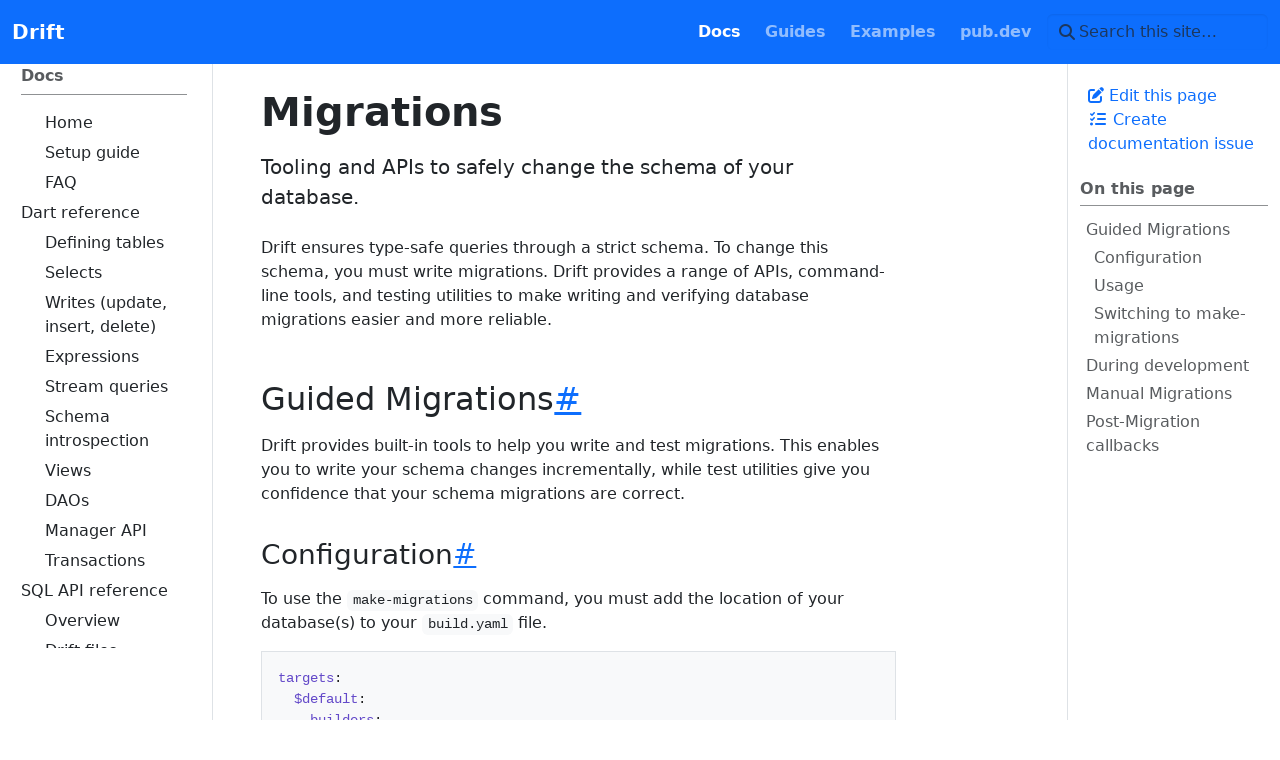

--- FILE ---
content_type: text/html; charset=UTF-8
request_url: https://drift.simonbinder.eu/migrations/
body_size: 11570
content:
<!DOCTYPE html>
<!--${}-->
<html>
  <head>
    <title>Migrations</title>
    <meta property="og:title" content="Migrations"/>
    <meta name="description" content="Tooling and APIs to safely change the schema of your database."/>
    <meta property="og:description" content="Tooling and APIs to safely change the schema of your database."/>
    <link href="/styles.css" rel="stylesheet"/>
    <script src="/main.client.dart.js" defer></script>
    <!--$-->
    <meta name="charset" content="utf-8"/>
    <meta name="viewport" content="width=device-width, initial-scale=1, shrink-to-fit=no"/>
    <style>
      :is(h1, h2, h3, h4, h5, h6)[anchor="true"] {
        display: flex;
        align-items: baseline;
        column-gap: 0.5rem;
      }
      :is(h1, h2, h3, h4, h5, h6)[anchor="true"] > a {
        opacity: 0.0;
        transition: opacity 300ms;
        font-size: 0.8em;
        text-decoration: none;
      }
      :is(h1, h2, h3, h4, h5, h6)[anchor="true"]:hover > a {
        opacity: 0.8;
      }
      :is(h1, h2, h3, h4, h5, h6)[anchor="true"] > a:hover {
        opacity: 1.0;
      }
    </style>
    <!--/-->
  </head>
  <body class="td-page">
    <header>
      <nav class="td-navbar js-navbar-scroll" data-bs-theme="dark">
        <div class="container-fluid flex-column flex-md-row">
          <a class="navbar-brand" href="/"><span class="navbar-brand__logo navbar-logo"></span><span class="navbar-brand__name">Drift</span></a>
          <div id="main_navbar" class="td-navbar-nav-scroll ms-md-auto">
            <ul class="navbar-nav">
              <li class="nav-item"><a class="nav-link active" href="/">Docs</a></li>
              <li class="nav-item"><a class="nav-link" href="/guides/datetime-migrations">Guides</a></li>
              <li class="nav-item"><a class="nav-link" href="/examples/">Examples</a></li>
              <li class="nav-item"><a class="nav-link" href="https://pub.dev/packages/drift">pub.dev</a></li>
            </ul>
          </div>
          <div class="d-none d-lg-block">
            <!--@search_input-->
            <div class="td-search">
              <div class="td-search__icon"></div>
              <input class="td-search__input form-control td-search-input" placeholder="Search this site…" autocomplete="off" type="search"/>
            </div>
            <!--/@search_input-->
          </div>
        </div>
      </nav>
    </header>
    <div class="container-fluid td-outer">
      <div class="td-main">
        <div class="row flex-xl-nowrap">
          <aside class="col-12 col-md-3 col-xl-2 td-sidebar d-print-none">
            <div id="td-sidebar-menu" class="td-sidebar__inner">
              <div id="content-mobile">
                <form class="td-sidebar__search d-flex align-items-center">
                  <!--@search_input-->
                  <div class="td-search">
                    <div class="td-search__icon"></div>
                    <input class="td-search__input form-control td-search-input" placeholder="Search this site…" autocomplete="off" type="search"/>
                  </div>
                  <!--/@search_input-->
                  <!--@jaspr_docsy:sidebar_toggle data={"target":"#td-section-nav"}-->
                  <button class="btn btn-link td-sidebar__toggle" aria-expanded="false" aria-label="Toggle section navigation" type="button"></button>
                  <!--/@jaspr_docsy:sidebar_toggle-->
                </form>
              </div>
              <div id="content-desktop"></div>
              <nav id="td-section-nav" class="td-sidebar-nav collapse">
                <ul class="td-sidebar-nav__section pe-md-3 ul-0">
                  <li class="td-sidebar-nav__section-title td-sidebar-nav__section  with-child">
                    <a class="align-left ps-0 td-sidebar-link td-sidebar-link__section tree-root" href="/"><span>Docs</span></a><ul class="ul-1"><li class="td-sidebar-nav__section-title td-sidebar-nav__section  with-child"><ul class="ul-2"><li class="td-sidebar-nav__section-title td-sidebar-nav__section  without-child"><a class="align-left ps-0 td-sidebar-link td-sidebar-link__page" href="/"><span>Home</span></a></li><li class="td-sidebar-nav__section-title td-sidebar-nav__section  without-child"><a class="align-left ps-0 td-sidebar-link td-sidebar-link__page" href="/setup"><span>Setup guide</span></a></li><li class="td-sidebar-nav__section-title td-sidebar-nav__section  without-child"><a class="align-left ps-0 td-sidebar-link td-sidebar-link__page" href="/faq"><span>FAQ</span></a></li></ul></li><li class="td-sidebar-nav__section-title td-sidebar-nav__section  with-child"><div class="align-left ps-0 td-sidebar-link td-sidebar-link__section"><span>Dart reference</span></div><ul class="ul-2"><li class="td-sidebar-nav__section-title td-sidebar-nav__section  without-child"><a class="align-left ps-0 td-sidebar-link td-sidebar-link__page" href="/dart_api/tables"><span>Defining tables</span></a></li><li class="td-sidebar-nav__section-title td-sidebar-nav__section  without-child"><a class="align-left ps-0 td-sidebar-link td-sidebar-link__page" href="/dart_api/select"><span>Selects</span></a></li><li class="td-sidebar-nav__section-title td-sidebar-nav__section  without-child"><a class="align-left ps-0 td-sidebar-link td-sidebar-link__page" href="/dart_api/writes"><span>Writes (update, insert, delete)</span></a></li><li class="td-sidebar-nav__section-title td-sidebar-nav__section  without-child"><a class="align-left ps-0 td-sidebar-link td-sidebar-link__page" href="/dart_api/expressions"><span>Expressions</span></a></li><li class="td-sidebar-nav__section-title td-sidebar-nav__section  without-child"><a class="align-left ps-0 td-sidebar-link td-sidebar-link__page" href="/dart_api/streams"><span>Stream queries</span></a></li><li class="td-sidebar-nav__section-title td-sidebar-nav__section  without-child"><a class="align-left ps-0 td-sidebar-link td-sidebar-link__page" href="/dart_api/schema_inspection"><span>Schema introspection</span></a></li><li class="td-sidebar-nav__section-title td-sidebar-nav__section  without-child"><a class="align-left ps-0 td-sidebar-link td-sidebar-link__page" href="/dart_api/views"><span>Views</span></a></li><li class="td-sidebar-nav__section-title td-sidebar-nav__section  without-child"><a class="align-left ps-0 td-sidebar-link td-sidebar-link__page" href="/dart_api/daos"><span>DAOs</span></a></li><li class="td-sidebar-nav__section-title td-sidebar-nav__section  without-child"><a class="align-left ps-0 td-sidebar-link td-sidebar-link__page" href="/dart_api/manager"><span>Manager API</span></a></li><li class="td-sidebar-nav__section-title td-sidebar-nav__section  without-child"><a class="align-left ps-0 td-sidebar-link td-sidebar-link__page" href="/dart_api/transactions"><span>Transactions</span></a></li></ul></li><li class="td-sidebar-nav__section-title td-sidebar-nav__section  with-child"><div class="align-left ps-0 td-sidebar-link td-sidebar-link__section"><span>SQL API reference</span></div><ul class="ul-2"><li class="td-sidebar-nav__section-title td-sidebar-nav__section  without-child"><a class="align-left ps-0 td-sidebar-link td-sidebar-link__page" href="/sql_api"><span>Overview</span></a></li><li class="td-sidebar-nav__section-title td-sidebar-nav__section  without-child"><a class="align-left ps-0 td-sidebar-link td-sidebar-link__page" href="/sql_api/drift_files"><span>Drift files</span></a></li><li class="td-sidebar-nav__section-title td-sidebar-nav__section  without-child"><a class="align-left ps-0 td-sidebar-link td-sidebar-link__page" href="/sql_api/extensions"><span>SQLite extensions</span></a></li><li class="td-sidebar-nav__section-title td-sidebar-nav__section  without-child"><a class="align-left ps-0 td-sidebar-link td-sidebar-link__page" href="/sql_api/custom_queries"><span>Custom queries</span></a></li></ul></li><li class="td-sidebar-nav__section-title td-sidebar-nav__section  with-child"><div class="align-left ps-0 td-sidebar-link td-sidebar-link__section"><span>Migrations</span></div><ul class="ul-2"><li class="td-sidebar-nav__section-title td-sidebar-nav__section  without-child"><a class="align-left ps-0 td-sidebar-link td-sidebar-link__page active" href="/migrations"><span>Overview</span></a></li><li class="td-sidebar-nav__section-title td-sidebar-nav__section  without-child"><a class="align-left ps-0 td-sidebar-link td-sidebar-link__page" href="/migrations/api"><span>Migrator APIs</span></a></li><li class="td-sidebar-nav__section-title td-sidebar-nav__section  without-child"><a class="align-left ps-0 td-sidebar-link td-sidebar-link__page" href="/migrations/tests"><span>Testing</span></a></li><li class="td-sidebar-nav__section-title td-sidebar-nav__section  without-child"><a class="align-left ps-0 td-sidebar-link td-sidebar-link__page" href="/migrations/step_by_step"><span>Helpers</span></a></li><li class="td-sidebar-nav__section-title td-sidebar-nav__section  without-child"><a class="align-left ps-0 td-sidebar-link td-sidebar-link__page" href="/migrations/exports"><span>Schema exports</span></a></li></ul></li><li class="td-sidebar-nav__section-title td-sidebar-nav__section  with-child"><div class="align-left ps-0 td-sidebar-link td-sidebar-link__section"><span>Platforms</span></div><ul class="ul-2"><li class="td-sidebar-nav__section-title td-sidebar-nav__section  without-child"><a class="align-left ps-0 td-sidebar-link td-sidebar-link__page" href="/platforms"><span>Overview</span></a></li><li class="td-sidebar-nav__section-title td-sidebar-nav__section  without-child"><a class="align-left ps-0 td-sidebar-link td-sidebar-link__page" href="/platforms/vm"><span>Native</span></a></li><li class="td-sidebar-nav__section-title td-sidebar-nav__section  without-child"><a class="align-left ps-0 td-sidebar-link td-sidebar-link__page" href="/platforms/web"><span>Web</span></a></li><li class="td-sidebar-nav__section-title td-sidebar-nav__section  without-child"><a class="align-left ps-0 td-sidebar-link td-sidebar-link__page" href="/platforms/encryption"><span>Encryption</span></a></li><li class="td-sidebar-nav__section-title td-sidebar-nav__section  without-child"><a class="align-left ps-0 td-sidebar-link td-sidebar-link__page" href="/platforms/libsql"><span>libsql</span></a></li><li class="td-sidebar-nav__section-title td-sidebar-nav__section  without-child"><a class="align-left ps-0 td-sidebar-link td-sidebar-link__page" href="/platforms/postgres"><span>PostgreSQL</span></a></li></ul></li><li class="td-sidebar-nav__section-title td-sidebar-nav__section  with-child"><div class="align-left ps-0 td-sidebar-link td-sidebar-link__section"><span>Generation options</span></div><ul class="ul-2"><li class="td-sidebar-nav__section-title td-sidebar-nav__section  without-child"><a class="align-left ps-0 td-sidebar-link td-sidebar-link__page" href="/generation_options"><span>Overview</span></a></li><li class="td-sidebar-nav__section-title td-sidebar-nav__section  without-child"><a class="align-left ps-0 td-sidebar-link td-sidebar-link__page" href="/generation_options/modular"><span>Modular code generation</span></a></li><li class="td-sidebar-nav__section-title td-sidebar-nav__section  without-child"><a class="align-left ps-0 td-sidebar-link td-sidebar-link__page" href="/generation_options/in_other_builders"><span>Drift and other builders</span></a></li></ul></li><li class="td-sidebar-nav__section-title td-sidebar-nav__section  with-child"><div class="align-left ps-0 td-sidebar-link td-sidebar-link__section"><span>Tools</span></div><ul class="ul-2"><li class="td-sidebar-nav__section-title td-sidebar-nav__section  without-child"><a class="align-left ps-0 td-sidebar-link td-sidebar-link__page" href="/tools"><span>Overview</span></a></li><li class="td-sidebar-nav__section-title td-sidebar-nav__section  without-child"><a class="align-left ps-0 td-sidebar-link td-sidebar-link__page" href="/tools/devtools"><span>Devtools extension</span></a></li><li class="td-sidebar-nav__section-title td-sidebar-nav__section  without-child"><a class="align-left ps-0 td-sidebar-link td-sidebar-link__page" href="/community_tools"><span>Community tools</span></a></li></ul></li><li class="td-sidebar-nav__section-title td-sidebar-nav__section  with-child"><div class="align-left ps-0 td-sidebar-link td-sidebar-link__section"><span>Advanced topics</span></div><ul class="ul-2"><li class="td-sidebar-nav__section-title td-sidebar-nav__section  without-child"><a class="align-left ps-0 td-sidebar-link td-sidebar-link__page" href="/isolates"><span>Isolates</span></a></li><li class="td-sidebar-nav__section-title td-sidebar-nav__section  without-child"><a class="align-left ps-0 td-sidebar-link td-sidebar-link__page" href="/testing"><span>Testing</span></a></li><li class="td-sidebar-nav__section-title td-sidebar-nav__section  without-child"><a class="align-left ps-0 td-sidebar-link td-sidebar-link__page" href="/dart_api/rows"><span>Generated table rows</span></a></li><li class="td-sidebar-nav__section-title td-sidebar-nav__section  without-child"><a class="align-left ps-0 td-sidebar-link td-sidebar-link__page" href="/type_converters"><span>Type converters</span></a></li><li class="td-sidebar-nav__section-title td-sidebar-nav__section  without-child"><a class="align-left ps-0 td-sidebar-link td-sidebar-link__page" href="/sql_api/types"><span>Custom SQL types</span></a></li></ul></li></ul>
                  </li>
                </ul>
              </nav>
            </div>
          </aside>
          <aside class="d-none d-xl-block col-xl-2 td-sidebar-toc d-print-none">
            <div class="td-page-meta ms-2 pb-1 pt-2 mb-0">
              <a class="td-page-meta--edit td-page-meta__edit" href="https://github.com/simolus3/drift/edit/develop/docs/content/migrations/index.md" target="_blank" referrerpolicy="no-referrer"><i class="fa-solid fa-pen-to-square"></i> Edit this page</a>
              <a class="td-page-meta--issue td-page-meta__issue" href="https://github.com/simolus3/drift/issues/new?template=docs.md&amp;title=Documentation+issue%3A+Migrations" target="_blank" referrerpolicy="no-referrer"><i class="fa-solid fa-list-check fa-fw"></i> Create documentation issue</a>
            </div>
            <div class="td-toc">
              <div class="td-toc__title">
                <span class="td-toc__title__text">On this page</span>
                <a class="td-toc__title__link" title="Top of the page" href="#"></a>
              </div>
              <nav id="TableOfContents">
                <!--@anchors-->
                <!--/@anchors-->
                <ul>
                  <li>
                    <a href="#guided-migrations">Guided Migrations</a><ul><li><a href="#configuration">Configuration</a></li><li><a href="#usage">Usage</a></li><li><a href="#switching-to-make-migrations">Switching to make-migrations</a></li></ul>
                  </li>
                  <li><a href="#during-development">During development</a></li>
                  <li><a href="#manual-migrations">Manual Migrations</a></li>
                  <li><a href="#post-migration-callbacks">Post-Migration callbacks</a></li>
                </ul>
              </nav>
            </div>
          </aside>
          <main class="col-12 col-md-9 col-xl-8 ps-md-5" role="main">
            <div class="td-content">
              <h1>Migrations</h1>
              <div class="lead">Tooling and APIs to safely change the schema of your database.</div>
              <header class="article-meta"></header>
              <p>
                Drift ensures type-safe queries through a strict schema. To change this schema, you must write migrations.
                Drift provides a range of APIs, command-line tools, and testing utilities to make writing and verifying database migrations easier and more reliable.
              </p>
              <h2 id="guided-migrations" anchor="true"><span>Guided Migrations</span><a href="/migrations#guided-migrations">#</a></h2>
              <p>
                Drift provides built-in tools to help you write and test migrations.
                This enables you to write your schema changes incrementally, while test utilities give you confidence that your schema migrations are correct.
              </p>
              <h3 id="configuration" anchor="true"><span>Configuration</span><a href="/migrations#configuration">#</a></h3>
              <p>
                To use the <code>make-migrations</code> command, you must add the location of your database(s) to your 
                <code>build.yaml</code> file.
              </p>
              <div class="code-block">
                <!--@jaspr_content_snippets:client-->
                <button>
                  <svg fill="none" stroke="currentColor" stroke-width="2" stroke-linecap="round" stroke-linejoin="round" viewBox="0 0 24 24" width="18px" height="18px">
                    <rect rx="2" ry="2" x="8" y="8" width="14" height="14"></rect>
                    <path d="M4 16c-1.1 0-2-.9-2-2V4c0-1.1.9-2 2-2h10c1.1 0 2 .9 2 2"></path>
                  </svg>
                </button>
                <!--/@jaspr_content_snippets:client-->
                <pre><code><span><span class="property">targets</span>:
  <span class="property">$default</span>:
    <span class="property">builders</span>:
      <span class="property">drift_dev</span>:
        <span class="property">options</span>:
          <span class="property">databases</span>:
            # Required: A name for the database and its path
            <span class="property">my_database</span>: <span class="string">lib/database.dart</span>

            # Optional: Add more databases
            <span class="property">another_db</span>: <span class="string">lib/database2.dart</span></span></code></pre>
              </div>
              <p>
                You can also optionally specify the directory where the test files and schema files are stored.
                Drift will generate multiple schema files, one for each version of your database schema. These files are used to compare the current schema with the previous schema and generate the migration code.
              </p>
              <div class="code-block">
                <!--@jaspr_content_snippets:client-->
                <button>
                  <svg fill="none" stroke="currentColor" stroke-width="2" stroke-linecap="round" stroke-linejoin="round" viewBox="0 0 24 24" width="18px" height="18px">
                    <rect rx="2" ry="2" x="8" y="8" width="14" height="14"></rect>
                    <path d="M4 16c-1.1 0-2-.9-2-2V4c0-1.1.9-2 2-2h10c1.1 0 2 .9 2 2"></path>
                  </svg>
                </button>
                <!--/@jaspr_content_snippets:client-->
                <pre><code><span><span class="property">targets</span>:
  <span class="property">$default</span>:
    <span class="property">builders</span>:
      <span class="property">drift_dev</span>:
        <span class="property">options</span>:
          # The directory where the test files are stored:
          <span class="property">test_dir</span>: <span class="string">test/drift/</span> # (default)

          # The directory where the schema files are stored:
          <span class="property">schema_dir</span>: <span class="string">drift_schemas/</span>  # (default)</span></code></pre>
              </div>
              <h3 id="usage" anchor="true"><span>Usage</span><a href="/migrations#usage">#</a></h3>
              <p>
                Before you start making changes to your initial database schema, run this command to generate the initial schema file.
              </p>
              <div class="code-block">
                <!--@jaspr_content_snippets:client-->
                <button>
                  <svg fill="none" stroke="currentColor" stroke-width="2" stroke-linecap="round" stroke-linejoin="round" viewBox="0 0 24 24" width="18px" height="18px">
                    <rect rx="2" ry="2" x="8" y="8" width="14" height="14"></rect>
                    <path d="M4 16c-1.1 0-2-.9-2-2V4c0-1.1.9-2 2-2h10c1.1 0 2 .9 2 2"></path>
                  </svg>
                </button>
                <!--/@jaspr_content_snippets:client-->
                <pre><code><span>dart run drift_dev make-migrations</span></code></pre>
              </div>
              <p>Once this initial schema file is saved, you can start making changes to your database schema.</p>
              <p>
                Once you're happy with the changes, bump the <code>schemaVersion</code> in your database class and run the command again.
              </p>
              <div class="code-block">
                <!--@jaspr_content_snippets:client-->
                <button>
                  <svg fill="none" stroke="currentColor" stroke-width="2" stroke-linecap="round" stroke-linejoin="round" viewBox="0 0 24 24" width="18px" height="18px">
                    <rect rx="2" ry="2" x="8" y="8" width="14" height="14"></rect>
                    <path d="M4 16c-1.1 0-2-.9-2-2V4c0-1.1.9-2 2-2h10c1.1 0 2 .9 2 2"></path>
                  </svg>
                </button>
                <!--/@jaspr_content_snippets:client-->
                <pre><code><span>dart run drift_dev make-migrations</span></code></pre>
              </div>
              <p>This command will generate the following files:</p>
              <ul>
                <li>
                  A step-by-step migration file will be generated next to your database class. Use this function to write your migrations incrementally. See the 
                  <a href="/migrations/step_by_step">step-by-step migration guide</a> for more information.
                </li>
                <li>
                  Drift will also generate a test file for your migrations. After you've written your migration, run the tests to verify that your migrations are written correctly. This files will also contain a sample data integrity test for the first migration.
                </li>
              </ul>
              <p>
                If you get stuck along the way, don't hesitate to <a href="https://github.com/simolus3/drift/discussions">open a discussion about it</a>.
              </p>
              <h4 id="example">Example</h4>
              <p>
                After you've changed the schema of your database and ran the <code>make-migrations</code> command, it's time to
                write a migration. If your database was defined in a <code>database.dart</code> file, Drift will have generated a
                <code>database.steps.dart</code> file next to it. That file will contain a compressed representation of all your
                schema versions going forward, which makes writing migrations much easier:
              </p>
              <div class="code-block">
                <!--@jaspr_content_snippets:client-->
                <button>
                  <svg fill="none" stroke="currentColor" stroke-width="2" stroke-linecap="round" stroke-linejoin="round" viewBox="0 0 24 24" width="18px" height="18px">
                    <rect rx="2" ry="2" x="8" y="8" width="14" height="14"></rect>
                    <path d="M4 16c-1.1 0-2-.9-2-2V4c0-1.1.9-2 2-2h10c1.1 0 2 .9 2 2"></path>
                  </svg>
                </button>
                <!--/@jaspr_content_snippets:client-->
                <pre><code><span><span class="keyword">import</span> <span class="string">'package:drift/drift.dart'</span>;

<span class="keyword">import</span> <span class="string">'database.steps.dart'</span>;

<span class="keyword">part</span> <span class="string">'database.g.dart'</span>;

<span class="annotation">@</span><span class="source">DriftDatabase</span><span class="annotation">(</span>...<span class="annotation">)</span>
<span class="keyword">class</span> <span class="class declaration">MyDatabase</span> <span class="keyword">extends</span> <span class="source">_$MyDatabase</span> {
  <span class="source">MyDatabase</span>(<span class="keyword">super</span>.<span class="parameter declaration">e</span>);

  <span class="annotation">@</span><span class="source">override</span>
  <span class="source">int</span> <span class="keyword">get</span> <span class="property declaration instance">schemaVersion</span> =&gt; <span class="number">2</span>; <span class="comment">// bump because the tables have changed.</span>

  <span class="annotation">@</span><span class="source">override</span>
  <span class="source">MigrationStrategy</span> <span class="keyword">get</span> <span class="property declaration instance">migration</span> {
    <span class="keyword control">return</span> <span class="source">MigrationStrategy</span>(
      <span class="source">onUpgrade</span>: <span class="source">_schemaUpgrade</span>,
    );
  }
}

<span class="keyword">extension</span> <span class="class">Migrations</span> <span class="keyword">on</span> <span class="source">GeneratedDatabase</span> {
  <span class="comment">// Extracting the `stepByStep` call into a static field or method ensures that you're not</span>
  <span class="comment">// accidentally referring to the current database schema (via a getter on the database class).</span>
  <span class="comment">// This ensures that each step brings the database into the correct snapshot.</span>
  <span class="source">OnUpgrade</span> <span class="keyword">get</span> <span class="property declaration instance">_schemaUpgrade</span> =&gt; <span class="source">stepByStep</span>(
    <span class="source">from1To2</span>: (<span class="parameter declaration">m</span>, <span class="parameter declaration">schema</span>) <span class="keyword control">async</span> {
      <span class="keyword control">await</span> <span class="source">m</span>.<span class="source">createTable</span>(<span class="source">schema</span>.<span class="source">groups</span>);
    },
  );
}</span></code></pre>
              </div>
              <p>
                See the <a href="https://github.com/simolus3/drift/tree/develop/examples/migrations_example">example</a>
                 in the drift repository for a complete example of how to use the <code>make-migrations</code> command.
              </p>
              <h3 id="switching-to-make-migrations" anchor="true">
                <span>Switching to <code>make-migrations</code></span><a href="/migrations#switching-to-make-migrations">#</a>
              </h3>
              <p>
                If you've already been using the <code>schema</code> tools to write migrations, you can switch to <code>make-migrations</code>
                 by following these steps:
              </p>
              <ol>
                <li>Run the <code>make-migrations</code> command to generate the initial schema file.</li>
                <li>Move all of your existing <code>schema</code> files into the schema directory for your database.</li>
                <li>
                  Run the <code>make-migrations</code> command again to generate the step-by-step migration file and test files.
                </li>
              </ol>
              <h2 id="during-development" anchor="true"><span>During development</span><a href="/migrations#during-development">#</a></h2>
              <p>
                During development, you might be changing your schema very often and don't want to write migrations for that
                yet. You can just delete your apps' data and reinstall the app - the database will be deleted and all tables
                will be created again. Please note that uninstalling is not enough sometimes - Android might have backed up
                the database file and will re-create it when installing the app again.
              </p>
              <p>
                You can also delete and re-create all tables every time your app is opened, see <a href="https://github.com/simolus3/drift/issues/188#issuecomment-542682912">this comment</a>
                
                on how that can be achieved.
              </p>
              <h2 id="manual-migrations" anchor="true"><span>Manual Migrations</span><a href="/migrations#manual-migrations">#</a></h2>
              <div class="admonition warning">
                <p class="admonition-title">Manual migrations are error-prone</p>
                <p>
                  Writing migrations manually is error-prone and can lead to data loss. We recommend using the <code>make-migrations</code>
                   command to generate migrations and tests.
                </p>
              </div>
              <p>
                Drift provides a migration API that can be used to gradually apply schema changes after bumping
                the <code>schemaVersion</code> getter inside the <code>Database</code> class. To use it, override the 
                <code>migration</code>
                getter.
              </p>
              <p>
                Here's an example: Let's say you wanted to add a due date to your todo entries (<code>v2</code> of the schema).
                Later, you decide to also add a priority column (<code>v3</code> of the schema).
              </p>
              <div class="code-block">
                <!--@jaspr_content_snippets:client-->
                <button>
                  <svg fill="none" stroke="currentColor" stroke-width="2" stroke-linecap="round" stroke-linejoin="round" viewBox="0 0 24 24" width="18px" height="18px">
                    <rect rx="2" ry="2" x="8" y="8" width="14" height="14"></rect>
                    <path d="M4 16c-1.1 0-2-.9-2-2V4c0-1.1.9-2 2-2h10c1.1 0 2 .9 2 2"></path>
                  </svg>
                </button>
                <!--/@jaspr_content_snippets:client-->
                <pre><code><span><span class="keyword">class</span> <span class="class declaration">Todos</span> <span class="keyword">extends</span> <span class="class"><a href="https://pub.dev/documentation/drift/latest/drift/Table-class.html">Table</a></span> {
  <span class="type"><a href="https://pub.dev/documentation/drift/latest/drift/IntColumn.html">IntColumn</a></span> <span class="keyword">get</span> <span class="property declaration instance">id</span> =&gt; <span class="method instance"><a href="https://pub.dev/documentation/drift/latest/drift/Table/integer.html">integer</a></span>().<span class="method instance"><a href="https://pub.dev/documentation/drift/latest/drift/BuildIntColumn/autoIncrement.html">autoIncrement</a></span>()();
  <span class="type"><a href="https://pub.dev/documentation/drift/latest/drift/TextColumn.html">TextColumn</a></span> <span class="keyword">get</span> <span class="property declaration instance">title</span> =&gt; <span class="method instance"><a href="https://pub.dev/documentation/drift/latest/drift/Table/text.html">text</a></span>().<span class="method instance"><a href="https://pub.dev/documentation/drift/latest/drift/BuildTextColumn/withLength.html">withLength</a></span>(<span class="parameter label">min</span>: <span class="number">6</span>, <span class="parameter label">max</span>: <span class="number">10</span>)();
  <span class="type"><a href="https://pub.dev/documentation/drift/latest/drift/TextColumn.html">TextColumn</a></span> <span class="keyword">get</span> <span class="property declaration instance">content</span> =&gt; <span class="method instance"><a href="https://pub.dev/documentation/drift/latest/drift/Table/text.html">text</a></span>().<span class="method instance"><a href="https://pub.dev/documentation/drift/latest/drift/BuildGeneralColumn/named.html">named</a></span>(<span class="string">'body'</span>)();
  <span class="type"><a href="https://pub.dev/documentation/drift/latest/drift/IntColumn.html">IntColumn</a></span> <span class="keyword">get</span> <span class="property declaration instance">category</span> =&gt; <span class="method instance"><a href="https://pub.dev/documentation/drift/latest/drift/Table/integer.html">integer</a></span>().<span class="method instance"><a href="https://pub.dev/documentation/drift/latest/drift/BuildGeneralColumn/nullable.html">nullable</a></span>()();
  <span class="type"><a href="https://pub.dev/documentation/drift/latest/drift/DateTimeColumn.html">DateTimeColumn</a></span> <span class="keyword">get</span> <span class="property declaration instance">dueDate</span> =&gt;
      <span class="method instance"><a href="https://pub.dev/documentation/drift/latest/drift/Table/dateTime.html">dateTime</a></span>().<span class="method instance"><a href="https://pub.dev/documentation/drift/latest/drift/BuildGeneralColumn/nullable.html">nullable</a></span>()(); <span class="comment">// new, added column in v2</span>
  <span class="type"><a href="https://pub.dev/documentation/drift/latest/drift/IntColumn.html">IntColumn</a></span> <span class="keyword">get</span> <span class="property declaration instance">priority</span> =&gt; <span class="method instance"><a href="https://pub.dev/documentation/drift/latest/drift/Table/integer.html">integer</a></span>().<span class="method instance"><a href="https://pub.dev/documentation/drift/latest/drift/BuildGeneralColumn/nullable.html">nullable</a></span>()(); <span class="comment">// new, added column in v3</span>
}</span>
</code></pre>
              </div>
              <p>We can now change the <code>database</code> class like this:</p>
              <div class="code-block">
                <!--@jaspr_content_snippets:client-->
                <button>
                  <svg fill="none" stroke="currentColor" stroke-width="2" stroke-linecap="round" stroke-linejoin="round" viewBox="0 0 24 24" width="18px" height="18px">
                    <rect rx="2" ry="2" x="8" y="8" width="14" height="14"></rect>
                    <path d="M4 16c-1.1 0-2-.9-2-2V4c0-1.1.9-2 2-2h10c1.1 0 2 .9 2 2"></path>
                  </svg>
                </button>
                <!--/@jaspr_content_snippets:client-->
                <pre><code><span><span class="annotation">@</span><span class="property annotation">override</span>
<span class="class">int</span> <span class="keyword">get</span> <span class="property declaration instance">schemaVersion</span> =&gt; <span class="number">3</span>; <span class="comment">// bump because the tables have changed.</span>

<span class="annotation">@</span><span class="property annotation">override</span>
<span class="class"><a href="https://pub.dev/documentation/drift/latest/drift/MigrationStrategy-class.html">MigrationStrategy</a></span> <span class="keyword">get</span> <span class="property declaration instance">migration</span> {
  <span class="keyword control">return</span> <span class="class constructor"><a href="https://pub.dev/documentation/drift/latest/drift/MigrationStrategy-class.html">MigrationStrategy</a></span>(
    <span class="parameter label"><a href="https://pub.dev/documentation/drift/latest/drift/MigrationStrategy/MigrationStrategy.html">onCreate</a></span>: (<span class="class"><a href="https://pub.dev/documentation/drift/latest/drift/Migrator-class.html">Migrator</a></span> <span class="parameter declaration">m</span>) <span class="keyword control">async</span> {
      <span class="keyword control">await</span> <span class="parameter">m</span>.<span class="method instance"><a href="https://pub.dev/documentation/drift/latest/drift/Migrator/createAll.html">createAll</a></span>();
    },
    <span class="parameter label"><a href="https://pub.dev/documentation/drift/latest/drift/MigrationStrategy/MigrationStrategy.html">onUpgrade</a></span>: (<span class="class"><a href="https://pub.dev/documentation/drift/latest/drift/Migrator-class.html">Migrator</a></span> <span class="parameter declaration">m</span>, <span class="class">int</span> <span class="parameter declaration">from</span>, <span class="class">int</span> <span class="parameter declaration">to</span>) <span class="keyword control">async</span> {
      <span class="keyword control">if</span> (<span class="parameter">from</span> &lt; <span class="number">2</span>) {
        <span class="comment">// we added the dueDate property in the change from version 1 to</span>
        <span class="comment">// version 2</span>
        <span class="keyword control">await</span> <span class="parameter">m</span>.<span class="method instance"><a href="https://pub.dev/documentation/drift/latest/drift/Migrator/addColumn.html">addColumn</a></span>(<span class="property instance">todos</span>, <span class="property instance">todos</span>.<span class="property instance">dueDate</span>);
      }
      <span class="keyword control">if</span> (<span class="parameter">from</span> &lt; <span class="number">3</span>) {
        <span class="comment">// we added the priority property in the change from version 1 or 2</span>
        <span class="comment">// to version 3</span>
        <span class="keyword control">await</span> <span class="parameter">m</span>.<span class="method instance"><a href="https://pub.dev/documentation/drift/latest/drift/Migrator/addColumn.html">addColumn</a></span>(<span class="property instance">todos</span>, <span class="property instance">todos</span>.<span class="property instance">priority</span>);
      }
    },
  );
}
<span class="comment">// The rest of the class can stay the same</span></span>
</code></pre>
              </div>
              <p>
                You can also add individual tables or drop them - see the reference of <a href="https://pub.dev/documentation/drift/latest/drift/Migrator-class.html">Migrator</a>
                
                for all the available options.
              </p>
              <p>
                You can also use higher-level query APIs like <code>select</code>, <code>update</code> or <code>delete</code>
                 inside a migration callback.
                However, be aware that drift expects the latest schema when creating SQL statements or mapping results.
                For instance, when adding a new column to your database, you shouldn't run a <code>select</code>
                 on that table before
                you've actually added the column. In general, try to avoid running queries in migration callbacks if possible.
              </p>
              <h2 id="post-migration-callbacks" anchor="true"><span>Post-Migration callbacks</span><a href="/migrations#post-migration-callbacks">#</a></h2>
              <p>
                The <code>beforeOpen</code> parameter in <code>MigrationStrategy</code> can be used to populate data after the database has been created.
                It runs after migrations, but before any other query. Note that it will be called whenever the database is opened,
                regardless of whether a migration actually ran or not. You can use <code>details.hadUpgrade</code>
                 or <code>details.wasCreated</code> to
                check whether migrations were necessary:
              </p>
              <div class="code-block">
                <!--@jaspr_content_snippets:client-->
                <button>
                  <svg fill="none" stroke="currentColor" stroke-width="2" stroke-linecap="round" stroke-linejoin="round" viewBox="0 0 24 24" width="18px" height="18px">
                    <rect rx="2" ry="2" x="8" y="8" width="14" height="14"></rect>
                    <path d="M4 16c-1.1 0-2-.9-2-2V4c0-1.1.9-2 2-2h10c1.1 0 2 .9 2 2"></path>
                  </svg>
                </button>
                <!--/@jaspr_content_snippets:client-->
                <pre><code><span>beforeOpen: (details) <span class="function declaration static">async</span> {
    <span class="keyword control">if</span> (<span class="source">details</span>.<span class="source">wasCreated</span>) {
      <span class="keyword">final</span> workId = <span class="keyword control">await</span> <span class="source">into</span>(<span class="source">categories</span>).<span class="source">insert</span>(<span class="source">Category</span>(<span class="source">description</span>: <span class="string">'Work'</span>));

      <span class="keyword control">await</span> <span class="source">into</span>(<span class="source">todos</span>).<span class="source">insert</span>(<span class="source">TodoEntry</span>(
            <span class="source">content</span>: <span class="string">'A first todo entry'</span>,
            <span class="source">category</span>: <span class="keyword">null</span>,
            <span class="source">targetDate</span>: <span class="source">DateTime</span>.<span class="source">now</span>(),
      ));

      <span class="keyword control">await</span> <span class="source">into</span>(<span class="source">todos</span>).<span class="source">insert</span>(
            <span class="source">TodoEntry</span>(
              <span class="source">content</span>: <span class="string">'Rework persistence code'</span>,
              <span class="source">category</span>: <span class="source">workId</span>,
              <span class="source">targetDate</span>: <span class="source">DateTime</span>.<span class="source">now</span>().<span class="source">add</span>(<span class="keyword">const</span> <span class="source">Duration</span>(<span class="source">days</span>: <span class="number">4</span>)),
      ));
    }
},</span></code></pre>
              </div>
              <p>You could also activate pragma statements that you need:</p>
              <div class="code-block">
                <!--@jaspr_content_snippets:client-->
                <button>
                  <svg fill="none" stroke="currentColor" stroke-width="2" stroke-linecap="round" stroke-linejoin="round" viewBox="0 0 24 24" width="18px" height="18px">
                    <rect rx="2" ry="2" x="8" y="8" width="14" height="14"></rect>
                    <path d="M4 16c-1.1 0-2-.9-2-2V4c0-1.1.9-2 2-2h10c1.1 0 2 .9 2 2"></path>
                  </svg>
                </button>
                <!--/@jaspr_content_snippets:client-->
                <pre><code><span>beforeOpen: (details) <span class="function declaration static">async</span> {
  <span class="keyword control">if</span> (<span class="source">details</span>.<span class="source">wasCreated</span>) {
    <span class="comment">// ...</span>
  }
  <span class="keyword control">await</span> <span class="source">customStatement</span>(<span class="string">'PRAGMA foreign_keys = ON'</span>);
}</span></code></pre>
              </div>
            </div>
          </main>
        </div>
        <footer class="td-footer row d-print-none">
          <div class="container-fluid">
            <div class="row mx-md-2">
              <div class="td-footer__left col-6 col-sm-4 order-sm-1">
                <ul class="td-footer__links-list">
                  <li class="td-footer__links-item" title="Drift on GitHub">
                    <a rel="noopener" href="https://github.com/simolus3/drift" target="_blank"><i class="fa-brands fa-github"></i></a>
                  </li>
                </ul>
              </div>
              <div class="td-footer__right col-6 col-sm-4 order-sm-3">
                <a class="jaspr-badge-link" title="Built with the Jaspr web framework for Dart." href="https://jaspr.site" target="_blank" referrerpolicy="no-referrer">
                  <svg fill="none" viewBox="0 0 106 40" width="106px" height="40px">
                    <rect rx="10" width="106" height="40" fill="#F5F5F5"></rect>
                    <path stroke-linejoin="round" d="M14.8115 26.0483C14.8115 26.0483 16.5768 27.9534 18.269 29.3852L21.4834 25.4226L22.5262 26.0483C23.9862 23.5455 22.3041 22.096 22.3041 22.096C24.1264 21.8356 23.7359 19.1022 23.7359 19.1022C22.8248 18.0608 22.6946 17.0195 22.8248 16.3687C22.9454 15.8288 22.754 15.2687 22.5644 14.9368L23.7359 13.6352L24.6139 13.7432C24.6139 11.6576 21.2503 10.6148 20.8598 10.6148C20.4693 10.6148 19.4404 11.4224 19.1801 12.3335L16.0561 12.5939C15.6458 8.11202 9.46732 13.0672 9.59749 14.3689L10.6403 13.9517L12.021 15.848C9.93835 17.41 9.59748 20.8342 9.59748 20.8342L11.3702 20.534C10.459 22.3563 10.7193 24.4389 10.7193 24.4389L12.3088 23.7541C12.439 25.4463 13.7687 27.2996 13.7687 27.2996L14.8115 26.0483Z" stroke="#0E1117" stroke-width="1.25"></path>
                    <path stroke-linejoin="round" d="M16.0558 12.5941C15.4049 12.5941 15.0197 13.1178 13.9769 14.3691C12.9341 15.6205 13.4524 15.4578 11.6301 16.1086" stroke="#0E1117" stroke-width="1.25"></path>
                    <path stroke-linejoin="round" d="M19.1799 12.3338C20.2213 12.5941 21.6531 13.3751 22.5642 14.9371" stroke="#0E1117" stroke-width="1.25"></path>
                    <path stroke-linejoin="round" d="M11.3701 20.5339C11.3701 20.5339 12.1511 19.1021 13.8433 18.3211C12.0209 19.1021 11.3701 20.5339 11.3701 20.5339Z" stroke="#0E1117" stroke-width="1.25"></path>
                    <path d="M21.5648 18.9821C21.5648 18.9821 20.0028 18.7218 20.2632 19.8933C20.5813 21.3251 22.7363 20.6743 22.6061 19.7631C22.6061 18.9821 21.5648 18.9821 21.5648 18.9821Z" fill="#0E1117"></path>
                    <path stroke-linejoin="round" d="M22.4341 22.0961C21.2626 22.0961 18.9826 22.2943 17.7312 21.46C19.1891 22.7114 23.3603 21.0429 22.9432 24.797C23.3603 23.1285 22.5281 22.5028 22.4341 22.0961Z" stroke="#0E1117" stroke-width="1.25"></path>
                    <path d="M48.6833 14.4545H51.7231V24.5966C51.7231 25.5341 51.5124 26.3485 51.091 27.0398C50.6743 27.7311 50.0943 28.2637 49.3509 28.6378C48.6075 29.0118 47.7434 29.1989 46.7586 29.1989C45.8826 29.1989 45.0872 29.045 44.3722 28.7372C43.662 28.4247 43.0985 27.9512 42.6819 27.3168C42.2652 26.6776 42.0592 25.875 42.064 24.9091H45.125C45.1345 25.2926 45.2126 25.6217 45.3594 25.8963C45.5109 26.1662 45.7169 26.3745 45.9773 26.5213C46.2425 26.6634 46.555 26.7344 46.9148 26.7344C47.2936 26.7344 47.6132 26.6539 47.8736 26.4929C48.1388 26.3272 48.34 26.0857 48.4773 25.7685C48.6146 25.4512 48.6833 25.0606 48.6833 24.5966V14.4545ZM57.3196 29.206C56.6236 29.206 56.0034 29.0852 55.4589 28.8438C54.9143 28.5975 54.4835 28.2353 54.1662 27.7571C53.8537 27.2741 53.6975 26.6728 53.6975 25.9531C53.6975 25.3471 53.8088 24.8381 54.0313 24.4261C54.2538 24.0142 54.5569 23.6828 54.9404 23.4318C55.3239 23.1809 55.7595 22.9915 56.2472 22.8636C56.7396 22.7358 57.2557 22.6458 57.7955 22.5938C58.43 22.5275 58.9413 22.4659 59.3296 22.4091C59.7178 22.3475 59.9996 22.2576 60.1748 22.1392C60.35 22.0208 60.4375 21.8456 60.4375 21.6136V21.571C60.4375 21.1212 60.2955 20.7732 60.0114 20.527C59.7321 20.2808 59.3343 20.1577 58.8182 20.1577C58.2737 20.1577 57.8405 20.2784 57.5185 20.5199C57.1965 20.7566 56.9835 21.0549 56.8793 21.4148L54.081 21.1875C54.2231 20.5246 54.5024 19.9517 54.9191 19.4688C55.3357 18.9811 55.8732 18.607 56.5313 18.3466C57.1942 18.0814 57.9612 17.9489 58.8324 17.9489C59.4385 17.9489 60.0185 18.0199 60.5725 18.1619C61.1312 18.304 61.626 18.5241 62.0569 18.8224C62.4925 19.1207 62.8357 19.5043 63.0867 19.973C63.3376 20.437 63.4631 20.9934 63.4631 21.642V29H60.5938V27.4872H60.5086C60.3334 27.8281 60.099 28.1288 59.8054 28.3892C59.5119 28.6449 59.1591 28.8461 58.7472 28.9929C58.3353 29.1349 57.8594 29.206 57.3196 29.206ZM58.1861 27.1179C58.6312 27.1179 59.0242 27.0303 59.3651 26.8551C59.706 26.6752 59.9735 26.4337 60.1677 26.1307C60.3618 25.8277 60.4589 25.4844 60.4589 25.1009V23.9432C60.3642 24.0047 60.2339 24.0616 60.0682 24.1136C59.9072 24.161 59.725 24.206 59.5214 24.2486C59.3178 24.2865 59.1142 24.322 58.9106 24.3551C58.707 24.3835 58.5223 24.4096 58.3566 24.4332C58.0015 24.4853 57.6913 24.5682 57.4262 24.6818C57.161 24.7955 56.9551 24.9493 56.8083 25.1435C56.6615 25.3329 56.5881 25.5696 56.5881 25.8537C56.5881 26.2656 56.7373 26.5805 57.0356 26.7983C57.3386 27.0114 57.7221 27.1179 58.1861 27.1179ZM74.8871 21.2017L72.1172 21.3722C72.0699 21.1354 71.9681 20.9223 71.8118 20.733C71.6556 20.5388 71.4496 20.3849 71.1939 20.2713C70.943 20.1529 70.6423 20.0938 70.2919 20.0938C69.8232 20.0938 69.4278 20.1932 69.1059 20.392C68.7839 20.5862 68.6229 20.8466 68.6229 21.1733C68.6229 21.4337 68.7271 21.6539 68.9354 21.8338C69.1437 22.0137 69.5012 22.1581 70.0079 22.267L71.9823 22.6648C73.0429 22.8826 73.8336 23.233 74.3544 23.7159C74.8753 24.1989 75.1357 24.8333 75.1357 25.6193C75.1357 26.3343 74.925 26.9616 74.5036 27.5014C74.0869 28.0412 73.514 28.4626 72.7848 28.7656C72.0604 29.0639 71.2247 29.2131 70.2777 29.2131C68.8336 29.2131 67.683 28.9124 66.826 28.3111C65.9738 27.705 65.4742 26.8812 65.3275 25.8395L68.3033 25.6832C68.3933 26.1236 68.6111 26.4598 68.9567 26.6918C69.3024 26.919 69.7451 27.0327 70.2848 27.0327C70.8151 27.0327 71.2413 26.9309 71.5633 26.7273C71.89 26.5189 72.0557 26.2514 72.0604 25.9247C72.0557 25.6501 71.9397 25.4252 71.7124 25.25C71.4851 25.0701 71.1348 24.9328 70.6613 24.8381L68.7721 24.4616C67.7067 24.2486 66.9136 23.8793 66.3928 23.3537C65.8767 22.8281 65.6187 22.1581 65.6187 21.3438C65.6187 20.643 65.808 20.0393 66.1868 19.5327C66.5704 19.026 67.1078 18.6354 67.7991 18.3608C68.4951 18.0862 69.3095 17.9489 70.2422 17.9489C71.6201 17.9489 72.7044 18.2401 73.4951 18.8224C74.2905 19.4048 74.7545 20.1979 74.8871 21.2017ZM77.0409 33.0909V18.0909H80.0238V19.9233H80.1588C80.2914 19.6297 80.4831 19.3314 80.7341 19.0284C80.9897 18.7206 81.3212 18.465 81.7284 18.2614C82.1403 18.053 82.6517 17.9489 83.2625 17.9489C84.0579 17.9489 84.7918 18.1572 85.4642 18.5739C86.1365 18.9858 86.6739 19.6084 87.0764 20.4418C87.4789 21.2704 87.6801 22.3097 87.6801 23.5597C87.6801 24.7765 87.4836 25.804 87.0906 26.642C86.7023 27.4754 86.172 28.1075 85.4997 28.5384C84.8321 28.9645 84.084 29.1776 83.2554 29.1776C82.6682 29.1776 82.1687 29.0805 81.7568 28.8864C81.3496 28.6922 81.0158 28.4484 80.7554 28.1548C80.495 27.8565 80.2961 27.5559 80.1588 27.2528H80.0665V33.0909H77.0409ZM80.0025 23.5455C80.0025 24.1941 80.0925 24.7599 80.2724 25.2429C80.4523 25.7259 80.7128 26.1023 81.0537 26.3722C81.3946 26.6373 81.8089 26.7699 82.2966 26.7699C82.789 26.7699 83.2057 26.6349 83.5466 26.3651C83.8875 26.0904 84.1455 25.7116 84.3207 25.2287C84.5006 24.741 84.5906 24.1799 84.5906 23.5455C84.5906 22.9157 84.503 22.3617 84.3278 21.8835C84.1526 21.4053 83.8946 21.0312 83.5537 20.7614C83.2128 20.4915 82.7937 20.3565 82.2966 20.3565C81.8041 20.3565 81.3875 20.4867 81.0466 20.7472C80.7104 21.0076 80.4523 21.3769 80.2724 21.8551C80.0925 22.3333 80.0025 22.8968 80.0025 23.5455ZM89.6971 29V18.0909H92.6304V19.9943H92.744C92.9429 19.3172 93.2767 18.8059 93.7454 18.4602C94.2142 18.1098 94.754 17.9347 95.3647 17.9347C95.5163 17.9347 95.6796 17.9441 95.8548 17.9631C96.03 17.982 96.1839 18.008 96.3165 18.0412V20.7259C96.1744 20.6832 95.9779 20.6454 95.727 20.6122C95.476 20.5791 95.2464 20.5625 95.038 20.5625C94.593 20.5625 94.1952 20.6596 93.8449 20.8537C93.4992 21.0431 93.2246 21.3082 93.021 21.6491C92.8221 21.9901 92.7227 22.383 92.7227 22.8281V29H89.6971Z" fill="#0E1117"></path>
                    <path d="M56.9197 14V7.45455H59.3167C59.7812 7.45455 60.1658 7.53125 60.4705 7.68466C60.7752 7.83594 61.0032 8.04155 61.1545 8.30149C61.3057 8.5593 61.3814 8.85014 61.3814 9.17401C61.3814 9.44673 61.3313 9.67685 61.2312 9.86435C61.131 10.0497 60.9968 10.1989 60.8285 10.3118C60.6623 10.4226 60.479 10.5036 60.2787 10.5547V10.6186C60.4961 10.6293 60.7081 10.6996 60.9147 10.8295C61.1236 10.9574 61.2961 11.1396 61.4325 11.3761C61.5689 11.6126 61.637 11.9002 61.637 12.239C61.637 12.5735 61.5582 12.8739 61.4005 13.1403C61.245 13.4045 61.0042 13.6143 60.6782 13.7699C60.3522 13.9233 59.9357 14 59.4286 14H56.9197ZM57.9073 13.1531H59.3327C59.8057 13.1531 60.1445 13.0614 60.3491 12.8782C60.5536 12.695 60.6559 12.4659 60.6559 12.1911C60.6559 11.9844 60.6037 11.7947 60.4993 11.6222C60.3949 11.4496 60.2457 11.3121 60.0518 11.2099C59.8601 11.1076 59.6321 11.0565 59.3679 11.0565H57.9073V13.1531ZM57.9073 10.2862H59.2304C59.452 10.2862 59.6513 10.2436 59.8281 10.1584C60.0071 10.0732 60.1488 9.95384 60.2532 9.80043C60.3597 9.64489 60.413 9.46165 60.413 9.25071C60.413 8.98011 60.3182 8.7532 60.1285 8.56996C59.9389 8.38672 59.6481 8.2951 59.256 8.2951H57.9073V10.2862ZM65.8414 11.9641V9.09091H66.8002V14H65.8606V13.1499H65.8095C65.6965 13.4119 65.5154 13.6303 65.2661 13.805C65.019 13.9776 64.7111 14.0639 64.3425 14.0639C64.0271 14.0639 63.748 13.9947 63.5051 13.8562C63.2644 13.7156 63.0747 13.5078 62.9362 13.233C62.7999 12.9581 62.7317 12.6183 62.7317 12.2134V9.09091H63.6873V12.0984C63.6873 12.4329 63.78 12.6992 63.9654 12.8974C64.1507 13.0955 64.3915 13.1946 64.6877 13.1946C64.8666 13.1946 65.0445 13.1499 65.2214 13.0604C65.4004 12.9709 65.5484 12.8356 65.6656 12.6545C65.785 12.4734 65.8435 12.2433 65.8414 11.9641ZM68.0842 14V9.09091H69.0398V14H68.0842ZM68.5668 8.33345C68.4006 8.33345 68.2579 8.27805 68.1386 8.16726C68.0214 8.05433 67.9628 7.9201 67.9628 7.76456C67.9628 7.60689 68.0214 7.47266 68.1386 7.36186C68.2579 7.24893 68.4006 7.19247 68.5668 7.19247C68.733 7.19247 68.8747 7.24893 68.9919 7.36186C69.1112 7.47266 69.1709 7.60689 69.1709 7.76456C69.1709 7.9201 69.1112 8.05433 68.9919 8.16726C68.8747 8.27805 68.733 8.33345 68.5668 8.33345ZM71.281 7.45455V14H70.3254V7.45455H71.281ZM74.8582 9.09091V9.85795H72.1767V9.09091H74.8582ZM72.8958 7.91477H73.8514V12.5586C73.8514 12.744 73.8791 12.8835 73.9345 12.9773C73.9899 13.0689 74.0613 13.1317 74.1487 13.1658C74.2382 13.1978 74.3351 13.2138 74.4395 13.2138C74.5162 13.2138 74.5833 13.2085 74.6409 13.1978C74.6984 13.1871 74.7431 13.1786 74.7751 13.1722L74.9477 13.9616C74.8923 13.983 74.8135 14.0043 74.7112 14.0256C74.6089 14.049 74.4811 14.0618 74.3277 14.0639C74.0762 14.0682 73.8419 14.0234 73.6245 13.9297C73.4072 13.8359 73.2314 13.6911 73.0972 13.495C72.963 13.299 72.8958 13.0529 72.8958 12.7567V7.91477ZM79.3614 14L77.9168 9.09091H78.9044L79.8664 12.696H79.9143L80.8795 9.09091H81.8671L82.8259 12.68H82.8738L83.8294 9.09091H84.817L83.3756 14H82.4008L81.4037 10.4556H81.3301L80.333 14H79.3614ZM85.7239 14V9.09091H86.6795V14H85.7239ZM86.2065 8.33345C86.0403 8.33345 85.8975 8.27805 85.7782 8.16726C85.661 8.05433 85.6024 7.9201 85.6024 7.76456C85.6024 7.60689 85.661 7.47266 85.7782 7.36186C85.8975 7.24893 86.0403 7.19247 86.2065 7.19247C86.3727 7.19247 86.5144 7.24893 86.6315 7.36186C86.7509 7.47266 86.8105 7.60689 86.8105 7.76456C86.8105 7.9201 86.7509 8.05433 86.6315 8.16726C86.5144 8.27805 86.3727 8.33345 86.2065 8.33345ZM90.2566 9.09091V9.85795H87.5752V9.09091H90.2566ZM88.2943 7.91477H89.2499V12.5586C89.2499 12.744 89.2776 12.8835 89.333 12.9773C89.3884 13.0689 89.4598 13.1317 89.5471 13.1658C89.6366 13.1978 89.7336 13.2138 89.838 13.2138C89.9147 13.2138 89.9818 13.2085 90.0393 13.1978C90.0968 13.1871 90.1416 13.1786 90.1735 13.1722L90.3461 13.9616C90.2907 13.983 90.2119 14.0043 90.1096 14.0256C90.0073 14.049 89.8795 14.0618 89.7261 14.0639C89.4747 14.0682 89.2403 14.0234 89.023 13.9297C88.8056 13.8359 88.6299 13.6911 88.4956 13.495C88.3614 13.299 88.2943 13.0529 88.2943 12.7567V7.91477ZM92.3748 11.0852V14H91.4192V7.45455H92.362V9.88991H92.4227C92.5378 9.62571 92.7136 9.41584 92.9501 9.2603C93.1866 9.10476 93.4955 9.02699 93.8769 9.02699C94.2136 9.02699 94.5076 9.09624 94.759 9.23473C95.0126 9.37322 95.2086 9.5799 95.3471 9.85476C95.4877 10.1275 95.558 10.4684 95.558 10.8775V14H94.6024V10.9925C94.6024 10.6325 94.5097 10.3533 94.3244 10.1552C94.139 9.9549 93.8812 9.85476 93.5509 9.85476C93.3251 9.85476 93.1227 9.9027 92.9437 9.99858C92.7668 10.0945 92.6273 10.2351 92.525 10.4205C92.4249 10.6037 92.3748 10.8253 92.3748 11.0852Z" fill="#0E1117"></path>
                  </svg>
                  <svg fill="none" viewBox="0 0 106 40" width="106px" height="40px">
                    <rect rx="10" width="106" height="40" fill="#F5F5F5"></rect>
                    <path stroke-linejoin="round" d="M14.8115 26.0483C14.8115 26.0483 16.5768 27.9534 18.269 29.3852L21.4834 25.4226L22.5262 26.0483C23.9862 23.5455 22.3041 22.096 22.3041 22.096C24.1264 21.8356 23.7359 19.1022 23.7359 19.1022C22.8248 18.0608 22.6946 17.0195 22.8248 16.3687C22.9454 15.8288 22.754 15.2687 22.5644 14.9368L23.7359 13.6352L24.6139 13.7432C24.6139 11.6576 21.2503 10.6148 20.8598 10.6148C20.4693 10.6148 19.4404 11.4224 19.1801 12.3335L16.0561 12.5939C15.6458 8.11202 9.46732 13.0672 9.59749 14.3689L10.6403 13.9517L12.021 15.848C9.93835 17.41 9.59748 20.8342 9.59748 20.8342L11.3702 20.534C10.459 22.3563 10.7193 24.4389 10.7193 24.4389L12.3088 23.7541C12.439 25.4463 13.7687 27.2996 13.7687 27.2996L14.8115 26.0483Z" stroke="#0066B4" stroke-width="1.25"></path>
                    <path stroke-linejoin="round" d="M16.0558 12.5941C15.4049 12.5941 15.0197 13.1178 13.9769 14.3691C12.9341 15.6205 13.4524 15.4578 11.6301 16.1086" stroke="#0066B4" stroke-width="1.25"></path>
                    <path stroke-linejoin="round" d="M19.1799 12.3338C20.2213 12.5941 21.6531 13.3751 22.5642 14.9371" stroke="#0066B4" stroke-width="1.25"></path>
                    <path stroke-linejoin="round" d="M11.3701 20.5339C11.3701 20.5339 12.1511 19.1021 13.8433 18.3211C12.0209 19.1021 11.3701 20.5339 11.3701 20.5339Z" stroke="#0066B4" stroke-width="1.25"></path>
                    <path d="M21.5648 18.9821C21.5648 18.9821 20.0028 18.7218 20.2632 19.8933C20.5813 21.3251 22.7363 20.6743 22.6061 19.7631C22.6061 18.9821 21.5648 18.9821 21.5648 18.9821Z" fill="#0066B4"></path>
                    <path stroke-linejoin="round" d="M22.4341 22.0961C21.2626 22.0961 18.9826 22.2943 17.7312 21.46C19.1891 22.7114 23.3603 21.0429 22.9432 24.797C23.3603 23.1285 22.5281 22.5028 22.4341 22.0961Z" stroke="#0066B4" stroke-width="1.25"></path>
                    <path d="M48.6833 14.4545H51.7231V24.5966C51.7231 25.5341 51.5124 26.3485 51.091 27.0398C50.6743 27.7311 50.0943 28.2637 49.3509 28.6378C48.6075 29.0118 47.7434 29.1989 46.7586 29.1989C45.8826 29.1989 45.0872 29.045 44.3722 28.7372C43.662 28.4247 43.0985 27.9512 42.6819 27.3168C42.2652 26.6776 42.0592 25.875 42.064 24.9091H45.125C45.1345 25.2926 45.2126 25.6217 45.3594 25.8963C45.5109 26.1662 45.7169 26.3745 45.9773 26.5213C46.2425 26.6634 46.555 26.7344 46.9148 26.7344C47.2936 26.7344 47.6132 26.6539 47.8736 26.4929C48.1388 26.3272 48.34 26.0857 48.4773 25.7685C48.6146 25.4512 48.6833 25.0606 48.6833 24.5966V14.4545ZM57.3196 29.206C56.6236 29.206 56.0034 29.0852 55.4589 28.8438C54.9143 28.5975 54.4835 28.2353 54.1662 27.7571C53.8537 27.2741 53.6975 26.6728 53.6975 25.9531C53.6975 25.3471 53.8088 24.8381 54.0313 24.4261C54.2538 24.0142 54.5569 23.6828 54.9404 23.4318C55.3239 23.1809 55.7595 22.9915 56.2472 22.8636C56.7396 22.7358 57.2557 22.6458 57.7955 22.5938C58.43 22.5275 58.9413 22.4659 59.3296 22.4091C59.7178 22.3475 59.9996 22.2576 60.1748 22.1392C60.35 22.0208 60.4375 21.8456 60.4375 21.6136V21.571C60.4375 21.1212 60.2955 20.7732 60.0114 20.527C59.7321 20.2808 59.3343 20.1577 58.8182 20.1577C58.2737 20.1577 57.8405 20.2784 57.5185 20.5199C57.1965 20.7566 56.9835 21.0549 56.8793 21.4148L54.081 21.1875C54.2231 20.5246 54.5024 19.9517 54.9191 19.4688C55.3357 18.9811 55.8732 18.607 56.5313 18.3466C57.1942 18.0814 57.9612 17.9489 58.8324 17.9489C59.4385 17.9489 60.0185 18.0199 60.5725 18.1619C61.1312 18.304 61.626 18.5241 62.0569 18.8224C62.4925 19.1207 62.8357 19.5043 63.0867 19.973C63.3376 20.437 63.4631 20.9934 63.4631 21.642V29H60.5938V27.4872H60.5086C60.3334 27.8281 60.099 28.1288 59.8054 28.3892C59.5119 28.6449 59.1591 28.8461 58.7472 28.9929C58.3353 29.1349 57.8594 29.206 57.3196 29.206ZM58.1861 27.1179C58.6312 27.1179 59.0242 27.0303 59.3651 26.8551C59.706 26.6752 59.9735 26.4337 60.1677 26.1307C60.3618 25.8277 60.4589 25.4844 60.4589 25.1009V23.9432C60.3642 24.0047 60.2339 24.0616 60.0682 24.1136C59.9072 24.161 59.725 24.206 59.5214 24.2486C59.3178 24.2865 59.1142 24.322 58.9106 24.3551C58.707 24.3835 58.5223 24.4096 58.3566 24.4332C58.0015 24.4853 57.6913 24.5682 57.4262 24.6818C57.161 24.7955 56.9551 24.9493 56.8083 25.1435C56.6615 25.3329 56.5881 25.5696 56.5881 25.8537C56.5881 26.2656 56.7373 26.5805 57.0356 26.7983C57.3386 27.0114 57.7221 27.1179 58.1861 27.1179ZM74.8871 21.2017L72.1172 21.3722C72.0699 21.1354 71.9681 20.9223 71.8118 20.733C71.6556 20.5388 71.4496 20.3849 71.1939 20.2713C70.943 20.1529 70.6423 20.0938 70.2919 20.0938C69.8232 20.0938 69.4278 20.1932 69.1059 20.392C68.7839 20.5862 68.6229 20.8466 68.6229 21.1733C68.6229 21.4337 68.7271 21.6539 68.9354 21.8338C69.1437 22.0137 69.5012 22.1581 70.0079 22.267L71.9823 22.6648C73.0429 22.8826 73.8336 23.233 74.3544 23.7159C74.8753 24.1989 75.1357 24.8333 75.1357 25.6193C75.1357 26.3343 74.925 26.9616 74.5036 27.5014C74.0869 28.0412 73.514 28.4626 72.7848 28.7656C72.0604 29.0639 71.2247 29.2131 70.2777 29.2131C68.8336 29.2131 67.683 28.9124 66.826 28.3111C65.9738 27.705 65.4742 26.8812 65.3275 25.8395L68.3033 25.6832C68.3933 26.1236 68.6111 26.4598 68.9567 26.6918C69.3024 26.919 69.7451 27.0327 70.2848 27.0327C70.8151 27.0327 71.2413 26.9309 71.5633 26.7273C71.89 26.5189 72.0557 26.2514 72.0604 25.9247C72.0557 25.6501 71.9397 25.4252 71.7124 25.25C71.4851 25.0701 71.1348 24.9328 70.6613 24.8381L68.7721 24.4616C67.7067 24.2486 66.9136 23.8793 66.3928 23.3537C65.8767 22.8281 65.6187 22.1581 65.6187 21.3438C65.6187 20.643 65.808 20.0393 66.1868 19.5327C66.5704 19.026 67.1078 18.6354 67.7991 18.3608C68.4951 18.0862 69.3095 17.9489 70.2422 17.9489C71.6201 17.9489 72.7044 18.2401 73.4951 18.8224C74.2905 19.4048 74.7545 20.1979 74.8871 21.2017ZM77.0409 33.0909V18.0909H80.0238V19.9233H80.1588C80.2914 19.6297 80.4831 19.3314 80.7341 19.0284C80.9897 18.7206 81.3212 18.465 81.7284 18.2614C82.1403 18.053 82.6517 17.9489 83.2625 17.9489C84.0579 17.9489 84.7918 18.1572 85.4642 18.5739C86.1365 18.9858 86.6739 19.6084 87.0764 20.4418C87.4789 21.2704 87.6801 22.3097 87.6801 23.5597C87.6801 24.7765 87.4836 25.804 87.0906 26.642C86.7023 27.4754 86.172 28.1075 85.4997 28.5384C84.8321 28.9645 84.084 29.1776 83.2554 29.1776C82.6682 29.1776 82.1687 29.0805 81.7568 28.8864C81.3496 28.6922 81.0158 28.4484 80.7554 28.1548C80.495 27.8565 80.2961 27.5559 80.1588 27.2528H80.0665V33.0909H77.0409ZM80.0025 23.5455C80.0025 24.1941 80.0925 24.7599 80.2724 25.2429C80.4523 25.7259 80.7128 26.1023 81.0537 26.3722C81.3946 26.6373 81.8089 26.7699 82.2966 26.7699C82.789 26.7699 83.2057 26.6349 83.5466 26.3651C83.8875 26.0904 84.1455 25.7116 84.3207 25.2287C84.5006 24.741 84.5906 24.1799 84.5906 23.5455C84.5906 22.9157 84.503 22.3617 84.3278 21.8835C84.1526 21.4053 83.8946 21.0312 83.5537 20.7614C83.2128 20.4915 82.7937 20.3565 82.2966 20.3565C81.8041 20.3565 81.3875 20.4867 81.0466 20.7472C80.7104 21.0076 80.4523 21.3769 80.2724 21.8551C80.0925 22.3333 80.0025 22.8968 80.0025 23.5455ZM89.6971 29V18.0909H92.6304V19.9943H92.744C92.9429 19.3172 93.2767 18.8059 93.7454 18.4602C94.2142 18.1098 94.754 17.9347 95.3647 17.9347C95.5163 17.9347 95.6796 17.9441 95.8548 17.9631C96.03 17.982 96.1839 18.008 96.3165 18.0412V20.7259C96.1744 20.6832 95.9779 20.6454 95.727 20.6122C95.476 20.5791 95.2464 20.5625 95.038 20.5625C94.593 20.5625 94.1952 20.6596 93.8449 20.8537C93.4992 21.0431 93.2246 21.3082 93.021 21.6491C92.8221 21.9901 92.7227 22.383 92.7227 22.8281V29H89.6971Z" fill="#0E1117"></path>
                    <path d="M56.9197 14V7.45455H59.3167C59.7812 7.45455 60.1658 7.53125 60.4705 7.68466C60.7752 7.83594 61.0032 8.04155 61.1545 8.30149C61.3057 8.5593 61.3814 8.85014 61.3814 9.17401C61.3814 9.44673 61.3313 9.67685 61.2312 9.86435C61.131 10.0497 60.9968 10.1989 60.8285 10.3118C60.6623 10.4226 60.479 10.5036 60.2787 10.5547V10.6186C60.4961 10.6293 60.7081 10.6996 60.9147 10.8295C61.1236 10.9574 61.2961 11.1396 61.4325 11.3761C61.5689 11.6126 61.637 11.9002 61.637 12.239C61.637 12.5735 61.5582 12.8739 61.4005 13.1403C61.245 13.4045 61.0042 13.6143 60.6782 13.7699C60.3522 13.9233 59.9357 14 59.4286 14H56.9197ZM57.9073 13.1531H59.3327C59.8057 13.1531 60.1445 13.0614 60.3491 12.8782C60.5536 12.695 60.6559 12.4659 60.6559 12.1911C60.6559 11.9844 60.6037 11.7947 60.4993 11.6222C60.3949 11.4496 60.2457 11.3121 60.0518 11.2099C59.8601 11.1076 59.6321 11.0565 59.3679 11.0565H57.9073V13.1531ZM57.9073 10.2862H59.2304C59.452 10.2862 59.6513 10.2436 59.8281 10.1584C60.0071 10.0732 60.1488 9.95384 60.2532 9.80043C60.3597 9.64489 60.413 9.46165 60.413 9.25071C60.413 8.98011 60.3182 8.7532 60.1285 8.56996C59.9389 8.38672 59.6481 8.2951 59.256 8.2951H57.9073V10.2862ZM65.8414 11.9641V9.09091H66.8002V14H65.8606V13.1499H65.8095C65.6965 13.4119 65.5154 13.6303 65.2661 13.805C65.019 13.9776 64.7111 14.0639 64.3425 14.0639C64.0271 14.0639 63.748 13.9947 63.5051 13.8562C63.2644 13.7156 63.0747 13.5078 62.9362 13.233C62.7999 12.9581 62.7317 12.6183 62.7317 12.2134V9.09091H63.6873V12.0984C63.6873 12.4329 63.78 12.6992 63.9654 12.8974C64.1507 13.0955 64.3915 13.1946 64.6877 13.1946C64.8666 13.1946 65.0445 13.1499 65.2214 13.0604C65.4004 12.9709 65.5484 12.8356 65.6656 12.6545C65.785 12.4734 65.8435 12.2433 65.8414 11.9641ZM68.0842 14V9.09091H69.0398V14H68.0842ZM68.5668 8.33345C68.4006 8.33345 68.2579 8.27805 68.1386 8.16726C68.0214 8.05433 67.9628 7.9201 67.9628 7.76456C67.9628 7.60689 68.0214 7.47266 68.1386 7.36186C68.2579 7.24893 68.4006 7.19247 68.5668 7.19247C68.733 7.19247 68.8747 7.24893 68.9919 7.36186C69.1112 7.47266 69.1709 7.60689 69.1709 7.76456C69.1709 7.9201 69.1112 8.05433 68.9919 8.16726C68.8747 8.27805 68.733 8.33345 68.5668 8.33345ZM71.281 7.45455V14H70.3254V7.45455H71.281ZM74.8582 9.09091V9.85795H72.1767V9.09091H74.8582ZM72.8958 7.91477H73.8514V12.5586C73.8514 12.744 73.8791 12.8835 73.9345 12.9773C73.9899 13.0689 74.0613 13.1317 74.1487 13.1658C74.2382 13.1978 74.3351 13.2138 74.4395 13.2138C74.5162 13.2138 74.5833 13.2085 74.6409 13.1978C74.6984 13.1871 74.7431 13.1786 74.7751 13.1722L74.9477 13.9616C74.8923 13.983 74.8135 14.0043 74.7112 14.0256C74.6089 14.049 74.4811 14.0618 74.3277 14.0639C74.0762 14.0682 73.8419 14.0234 73.6245 13.9297C73.4072 13.8359 73.2314 13.6911 73.0972 13.495C72.963 13.299 72.8958 13.0529 72.8958 12.7567V7.91477ZM79.3614 14L77.9168 9.09091H78.9044L79.8664 12.696H79.9143L80.8795 9.09091H81.8671L82.8259 12.68H82.8738L83.8294 9.09091H84.817L83.3756 14H82.4008L81.4037 10.4556H81.3301L80.333 14H79.3614ZM85.7239 14V9.09091H86.6795V14H85.7239ZM86.2065 8.33345C86.0403 8.33345 85.8975 8.27805 85.7782 8.16726C85.661 8.05433 85.6024 7.9201 85.6024 7.76456C85.6024 7.60689 85.661 7.47266 85.7782 7.36186C85.8975 7.24893 86.0403 7.19247 86.2065 7.19247C86.3727 7.19247 86.5144 7.24893 86.6315 7.36186C86.7509 7.47266 86.8105 7.60689 86.8105 7.76456C86.8105 7.9201 86.7509 8.05433 86.6315 8.16726C86.5144 8.27805 86.3727 8.33345 86.2065 8.33345ZM90.2566 9.09091V9.85795H87.5752V9.09091H90.2566ZM88.2943 7.91477H89.2499V12.5586C89.2499 12.744 89.2776 12.8835 89.333 12.9773C89.3884 13.0689 89.4598 13.1317 89.5471 13.1658C89.6366 13.1978 89.7336 13.2138 89.838 13.2138C89.9147 13.2138 89.9818 13.2085 90.0393 13.1978C90.0968 13.1871 90.1416 13.1786 90.1735 13.1722L90.3461 13.9616C90.2907 13.983 90.2119 14.0043 90.1096 14.0256C90.0073 14.049 89.8795 14.0618 89.7261 14.0639C89.4747 14.0682 89.2403 14.0234 89.023 13.9297C88.8056 13.8359 88.6299 13.6911 88.4956 13.495C88.3614 13.299 88.2943 13.0529 88.2943 12.7567V7.91477ZM92.3748 11.0852V14H91.4192V7.45455H92.362V9.88991H92.4227C92.5378 9.62571 92.7136 9.41584 92.9501 9.2603C93.1866 9.10476 93.4955 9.02699 93.8769 9.02699C94.2136 9.02699 94.5076 9.09624 94.759 9.23473C95.0126 9.37322 95.2086 9.5799 95.3471 9.85476C95.4877 10.1275 95.558 10.4684 95.558 10.8775V14H94.6024V10.9925C94.6024 10.6325 94.5097 10.3533 94.3244 10.1552C94.139 9.9549 93.8812 9.85476 93.5509 9.85476C93.3251 9.85476 93.1227 9.9027 92.9437 9.99858C92.7668 10.0945 92.6273 10.2351 92.525 10.4205C92.4249 10.6037 92.3748 10.8253 92.3748 11.0852Z" fill="#0E1117"></path>
                  </svg>
                </a>
              </div>
              <div class="td-footer__center col-6 col-sm-4 order-sm-2">
                <span class="td-footer__authors">©2019–2025<span class="td-footer__authors">Simon Binder, Drift authors. Documentation licensed under <a href="https://creativecommons.org/publicdomain/zero/1.0/">CC0 1.0</a>, Drift itself is <a href="https://github.com/simolus3/drift/blob/develop/LICENSE">MIT-licensed</a></span></span>
              </div>
            </div>
          </div>
        </footer>
      </div>
    </div>
    <!--@component-->
    <!--/@component-->
    <!--@modal-->
    <!--/@modal-->
  </body>
</html>


--- FILE ---
content_type: application/javascript; charset=UTF-8
request_url: https://drift.simonbinder.eu/main.client.dart.js_9.part.js
body_size: 610
content:
((a,b)=>{a[b]=a[b]||{}})(self,"$__dart_deferred_initializers__")
$__dart_deferred_initializers__.current=function(a,b,c,$){var A,C,B={a6:function a6(){},no:function no(d,e,f){var _=this
_.c=_.b=_.a=_.cy=_.ry=null
_.d=d
_.e=null
_.f=e
_.w=_.r=null
_.x=f
_.Q=_.z=_.y=null
_.as=!1
_.at=!0
_.ax=!1
_.CW=null
_.cx=!1}}
A=c[0]
C=c[2]
B=a.updateHolder(c[21],B)
B.a6.prototype={
aY(){var x=($.aH+1)%16777215
$.aH=x
return new B.no(x,this,C.j)}}
B.no.prototype={
gu(){return y.a.a(A.A.prototype.gu.call(this))},
az(){if(this.w.c)this.r.toString
this.eQ()},
cE(d){y.a.a(A.A.prototype.gu.call(this))
return!0},
aN(){return y.a.a(A.A.prototype.gu.call(this)).K(this)},
bY(){this.w.toString
this.dF()}}
var z=a.updateTypes([]);(function inheritance(){var x=a.inherit
x(B.a6,A.x)
x(B.no,A.hm)})()
A.bo(b.typeUniverse,JSON.parse('{"a6":{"x":[]},"no":{"A":[],"b2":[]}}'))
var y={a:A.v("a6")}};
(a=>{a["6FggbIzc9XyptQPPY5nyB7SyB18="]=a.current})($__dart_deferred_initializers__);
//# sourceMappingURL=main.client.dart.js_9.part.js.map


--- FILE ---
content_type: application/javascript; charset=UTF-8
request_url: https://drift.simonbinder.eu/main.client.dart.js_8.part.js
body_size: 612
content:
((a,b)=>{a[b]=a[b]||{}})(self,"$__dart_deferred_initializers__")
$__dart_deferred_initializers__.current=function(a,b,c,$){var A,C,D,E,B={
E4(){return new B.eR(null)},
eR:function eR(d){this.a=d},
pG:function pG(d){this.a=d}},F
A=c[0]
C=c[11]
D=c[18]
E=c[22]
B=a.updateHolder(c[4],B)
F=c[21]
B.eR.prototype={
K(d){var x,w=C.jJ(d,$.lE(),y.j)
if(!(w.b||w.a))return E.E
x=A.aP(["click",new B.pG(d)],y.g,y.a)
return D.c_(A.h([],y.p),null,"modal-backdrop fade show",x,null)}}
var z=a.updateTypes([])
B.pG.prototype={
$1(d){var x,w
A.k(d)
x=$.lE().gbV()
w=A.dK(this.a,!1)
return A.b4.prototype.gu.call(w).d.bn(x,y.c).jC()},
$S:1};(function inheritance(){var x=a.inherit
x(B.eR,F.a6)
x(B.pG,A.aw)})()
A.bo(b.typeUniverse,JSON.parse('{"eR":{"a6":[],"x":[]}}'))
var y={p:A.v("p<x>"),c:A.v("d8"),j:A.v("+searchOpen,sidebarOpen(r,r)"),g:A.v("d"),a:A.v("~(t)")}};
(a=>{a["Dj/5uaDwovp+mU2r6QHd+ratoAc="]=a.current})($__dart_deferred_initializers__);
//# sourceMappingURL=main.client.dart.js_8.part.js.map


--- FILE ---
content_type: application/javascript; charset=UTF-8
request_url: https://drift.simonbinder.eu/main.client.dart.js_10.part.js
body_size: 44
content:
((a,b)=>{a[b]=a[b]||{}})(self,"$__dart_deferred_initializers__")
$__dart_deferred_initializers__.current=function(a,b,c,$){var A,B={
jJ(d,e,f){var x=A.dK(d,!0)
f.h("aY<0>").a(e)
return y.d.a(x.dJ(d)).pt(e,f)}}
A=c[0]
B=a.updateHolder(c[11],B)
var z=a.updateTypes([])
var y={d:A.v("hJ?")}};
(a=>{a["oQMQA2Z+HQH6LAqXUysaRSC/uno="]=a.current})($__dart_deferred_initializers__);
//# sourceMappingURL=main.client.dart.js_10.part.js.map


--- FILE ---
content_type: application/javascript; charset=UTF-8
request_url: https://drift.simonbinder.eu/main.client.dart.js_23.part.js
body_size: 1075
content:
((a,b)=>{a[b]=a[b]||{}})(self,"$__dart_deferred_initializers__")
$__dart_deferred_initializers__.current=function(a,b,c,$){var B,D,A={
CI(d,e){return new A.pe(e,d,null)},
pk:function pk(d,e,f,g,h,i){var _=this
_.c=d
_.d=e
_.e=f
_.x=g
_.z=h
_.a=i},
ph:function ph(d,e,f,g,h,i,j){var _=this
_.c=d
_.d=e
_.r=f
_.w=g
_.ax=h
_.ch=i
_.a=j},
pe:function pe(d,e,f){this.c=d
this.Q=e
this.a=f},
kS:function kS(d,e){this.a=d
this.b=e},
Ef(){return new A.du(null)},
du:function du(d){this.a=d},
o9:function o9(){this.d=!1
this.c=this.a=null},
vc:function vc(d){this.a=d},
va:function va(d){this.a=d},
vb:function vb(d){this.a=d},
v9:function v9(d){this.a=d},
m4:function m4(d,e){this.c=d
this.a=e},
lX:function lX(d,e){this.c=d
this.a=e},
kE:function kE(d,e,f){this.c=d
this.d=e
this.a=f}},C,E
B=c[0]
D=c[19]
A=a.updateHolder(c[8],A)
C=c[29]
E=c[21]
A.pk.prototype={
K(d){var x,w=this,v=null,u=y.g
u=B.M(u,u)
u.B(0,w.x)
u.k(0,"viewBox",w.c)
x=w.d
x=x==null?v:B.rA(x.b)+x.a
if(x!=null)u.k(0,"width",x)
x=w.e
x=x==null?v:B.rA(x.b)+x.a
if(x!=null)u.k(0,"height",x)
return new B.aV("svg",v,v,v,u,v,w.z,v)}}
A.ph.prototype={
K(d){var x=this,w=null,v=y.g
v=B.M(v,v)
v.B(0,x.ax)
v.k(0,"x",x.c)
v.k(0,"y",x.d)
v.k(0,"width",x.r)
v.k(0,"height",x.w)
return new B.aV("rect",w,w,w,v,w,x.ch,w)}}
A.pe.prototype={
K(d){var x=null,w=y.g
w=B.M(w,w)
w.k(0,"d",this.c)
return new B.aV("path",x,x,x,w,x,this.Q,x)}}
A.kS.prototype={}
A.du.prototype={
by(){return new A.o9()}}
A.o9.prototype={
K(d){var x=null,w=B.aP(["click",new A.vc(this)],y.g,y.a)
return D.zr(B.h([this.d?new A.lX(18,x):new A.m4(18,x)],y.p),x,x,w,x,x)}}
A.m4.prototype={
K(d){var x=y.g,w=y.p
return new A.kE(this.c,B.h([new A.ph("8","8","14","14",B.aP(["rx","2","ry","2"],x,x),B.h([],w),null),A.CI(B.h([],w),"M4 16c-1.1 0-2-.9-2-2V4c0-1.1.9-2 2-2h10c1.1 0 2 .9 2 2")],w),null)}}
A.lX.prototype={
K(d){var x=y.p
return new A.kE(this.c,B.h([A.CI(B.h([],x),"M20 6 9 17l-5-5")],x),null)}}
A.kE.prototype={
K(d){var x=this.c,w=y.g
return new A.pk("0 0 24 24",new A.kS("px",x),new A.kS("px",x),B.aP(["fill","none","stroke","currentColor","stroke-width","2","stroke-linecap","round","stroke-linejoin","round"],w,w),this.d,null)}}
var z=a.updateTypes([])
A.vc.prototype={
$1(d){var x,w,v=B.T(B.k(d).currentTarget)
if(v==null)v=B.k(v)
x=B.T(v.parentElement)
if(x==null)w=null
else{x=B.T(x.querySelector("pre code"))
w=x==null?null:B.bY(x.textContent)}if(w==null)return
B.k(B.k(B.k(B.k(b.G.window).navigator).clipboard).writeText(w))
x=this.a
x.bq(new A.va(x))
B.u3(C.aJ,new A.vb(x))},
$S:1}
A.va.prototype={
$0(){this.a.d=!0},
$S:0}
A.vb.prototype={
$0(){var x=this.a
x.bq(new A.v9(x))},
$S:0}
A.v9.prototype={
$0(){this.a.d=!1},
$S:0};(function inheritance(){var x=a.inheritMany,w=a.inherit
x(E.a6,[A.pk,A.ph,A.pe,A.m4,A.lX,A.kE])
w(A.kS,B.h2)
w(A.du,B.aE)
w(A.o9,B.ap)
w(A.vc,B.aw)
x(B.cs,[A.va,A.vb,A.v9])})()
B.bo(b.typeUniverse,JSON.parse('{"pk":{"a6":[],"x":[]},"ph":{"a6":[],"x":[]},"pe":{"a6":[],"x":[]},"kS":{"ui":[]},"du":{"aE":[],"x":[]},"o9":{"ap":["du"],"ap.T":"du"},"m4":{"a6":[],"x":[]},"lX":{"a6":[],"x":[]},"kE":{"a6":[],"x":[]}}'))
var y={p:B.v("p<x>"),g:B.v("d"),a:B.v("~(t)")};(function constants(){C.aJ=new B.bl(2e6)})()};
(a=>{a["xpm+v9EmwpOTgHcjZX1ejKgs5uY="]=a.current})($__dart_deferred_initializers__);
//# sourceMappingURL=main.client.dart.js_23.part.js.map


--- FILE ---
content_type: application/javascript; charset=UTF-8
request_url: https://drift.simonbinder.eu/main.client.dart.js_7.part.js
body_size: 172
content:
((a,b)=>{a[b]=a[b]||{}})(self,"$__dart_deferred_initializers__")
$__dart_deferred_initializers__.current=function(a,b,c,$){var A,D,B={jh:function jh(d){this.a=d},om:function om(d,e,f,g,h,i,j){var _=this
_.d$=d
_.e$=e
_.f$=f
_.cy=null
_.db=g
_.c=_.b=_.a=null
_.d=h
_.e=null
_.f=i
_.w=_.r=null
_.x=j
_.Q=_.z=_.y=null
_.as=!1
_.at=!0
_.ax=!1
_.CW=null
_.cx=!1}},C
A=c[0]
D=c[2]
B=a.updateHolder(c[15],B)
C=c[22]
B.jh.prototype={
aY(){var x=A.cM(y.b),w=($.aH+1)%16777215
$.aH=w
return new B.om(null,!1,!1,x,w,this,D.j)}}
B.om.prototype={
cZ(){var x=this.f
x.toString
y.l.a(x)
return C.bg},
bO(){var x=this.CW.d$
x.toString
return A.Em(x,null)},
c3(d){y.e.a(d)}}
var z=a.updateTypes([]);(function inheritance(){var x=a.inherit
x(B.jh,A.x)
x(B.om,A.fd)})()
A.bo(b.typeUniverse,JSON.parse('{"jh":{"x":[]},"om":{"ck":[],"A":[],"b2":[]}}'))
var y={b:A.v("A"),l:A.v("jh"),e:A.v("yR")};(function constants(){var x=a.makeConstList
C.bg=x([],A.v("p<x>"))
C.E=new B.jh(null)})()};
(a=>{a["uDYvwUC2ncj4NRDrYZCK+ioQN9s="]=a.current})($__dart_deferred_initializers__);
//# sourceMappingURL=main.client.dart.js_7.part.js.map


--- FILE ---
content_type: application/javascript; charset=UTF-8
request_url: https://drift.simonbinder.eu/main.client.dart.js_12.part.js
body_size: 547
content:
((a,b)=>{a[b]=a[b]||{}})(self,"$__dart_deferred_initializers__")
$__dart_deferred_initializers__.current=function(a,b,c,$){var B,A={
o4(d){var y=new A.v6(d)
return y.b=y},
v6:function v6(d){this.a=d
this.b=null},
c_(d,e,f,g,h){return new A.ix(f,h,e,g,d,null)},
ix:function ix(d,e,f,g,h,i){var _=this
_.d=d
_.e=e
_.f=f
_.r=g
_.w=h
_.a=i}},C
B=c[0]
A=a.updateHolder(c[18],A)
C=c[21]
A.v6.prototype={
n_(){var y=this.b
if(y===this)throw B.c(new B.fa("Local '"+this.a+"' has not been initialized."))
return y},
aV(){var y=this.b
if(y===this)throw B.c(B.Ay(this.a))
return y}}
A.ix.prototype={
K(d){var y=this
return new B.aV("div",null,y.d,y.e,y.f,y.r,y.w,null)}}
var z=a.updateTypes([]);(function inheritance(){var y=a.inherit
y(A.v6,B.j)
y(A.ix,C.a6)})()
B.bo(b.typeUniverse,JSON.parse('{"ix":{"a6":[],"x":[]}}'))};
(a=>{a["EunRWRU6t7CRmJfLr/JNXqozxis="]=a.current})($__dart_deferred_initializers__);
//# sourceMappingURL=main.client.dart.js_12.part.js.map


--- FILE ---
content_type: application/javascript; charset=UTF-8
request_url: https://drift.simonbinder.eu/main.client.dart.js_21.part.js
body_size: 19274
content:
((a,b)=>{a[b]=a[b]||{}})(self,"$__dart_deferred_initializers__")
$__dart_deferred_initializers__.current=function(a,b,c,$){var J,B,C,I,G,F,M,N,O,D,K,A={
lt(d,e,f){var w,v,u,t="controller"
if(e===0){w=f.c
if(w!=null)w.cc(null)
else{w=f.a
w===$&&B.J(t)
w.I()}return}else if(e===1){w=f.c
if(w!=null){v=B.a0(d)
u=B.aa(d)
w.al(new B.ay(v,u))}else{w=B.a0(d)
v=B.aa(d)
u=f.a
u===$&&B.J(t)
u.fJ(w,v)
f.a.I()}return}x.aS.a(e)
if(d instanceof A.kF){if(f.c!=null){e.$2(2,null)
return}w=d.b
if(w===0){w=d.a
v=f.a
v===$&&B.J(t)
v.m(0,f.$ti.c.a(w))
B.hf(new A.x3(f,e))
return}else if(w===1){w=f.$ti.h("a8<1>").a(x.e.a(d.a))
v=f.a
v===$&&B.J(t)
v.nK(w,!1).aQ(new A.x4(f,e),x.P)
return}}B.BY(d,e)},
I_(d){var w=d.a
w===$&&B.J("controller")
return new D.bm(w,B.e(w).h("bm<1>"))},
G5(d,e){var w=new A.nZ(e.h("nZ<0>"))
w.lo(d,e)
return w},
HN(d,e){return A.G5(d,e)},
K6(d){return new A.kF(d,1)},
Gl(d){return new A.kF(d,0)},
x3:function x3(d,e){this.a=d
this.b=e},
x4:function x4(d,e){this.a=d
this.b=e},
nZ:function nZ(d){var _=this
_.a=$
_.b=!1
_.c=null
_.$ti=d},
uR:function uR(d){this.a=d},
uS:function uS(d){this.a=d},
uU:function uU(d){this.a=d},
uV:function uV(d,e){this.a=d
this.b=e},
uT:function uT(d,e){this.a=d
this.b=e},
uQ:function uQ(d){this.a=d},
kF:function kF(d,e){this.a=d
this.b=e},
fw:function fw(){},
o3:function o3(d,e){this.a=d
this.b=e
this.c=0},
a_:function a_(){},
pP:function pP(d){this.a=d},
pQ:function pQ(d){this.a=d},
pR:function pR(d,e){this.a=d
this.b=e},
pS:function pS(d){this.a=d},
Fq(){return new A.fq(null)},
fq:function fq(d){this.a=d},
nb:function nb(d){this.a=d},
tC:function tC(d){this.a=d},
tD:function tD(d){this.a=d},
ig:function ig(d){this.a=d},
oL:function oL(){this.c=this.a=null},
wD:function wD(){},
wC:function wC(d){this.a=d},
oM:function oM(d){this.a=d},
oG:function oG(d,e){this.c=d
this.a=e},
wz:function wz(d,e){this.a=d
this.b=e},
tx(d,e){var w=0,v=B.I(x.r),u,t,s,r
var $async$tx=B.E(function(f,g){if(f===1)return B.F(g,v)
for(;;)switch(w){case 0:t=$.iK()
s=new A.mp(new A.v_(e),t,"http")
d.a.jY(s,0)
r=A
w=3
return B.q(s.nO(new A.ty(d),x.d),$async$tx)
case 3:u=new r.dc(g,s)
w=1
break
case 1:return B.G(u,v)}})
return B.H($async$tx,v)},
EK(){throw B.c(D.dh(5))},
zq(){throw B.c(D.dh(8))},
dc:function dc(d,e){this.a=d
this.b=e},
ty:function ty(d){this.a=d},
tB:function tB(d,e){this.a=d
this.b=e},
tz:function tz(d){this.a=d},
tA:function tA(d,e){this.a=d
this.b=e},
fr:function fr(d,e,f){this.a=d
this.b=e
this.c=f},
mp:function mp(d,e,f){var _=this
_.d=d
_.e=null
_.b=e
_.a=f},
rg:function rg(d){this.a=d},
oo:function oo(d){this.a=d},
v_:function v_(d){this.a=d
this.c=this.b=null},
v0:function v0(d){this.a=d},
na:function na(d,e){this.a=d
this.b=e},
rB:function rB(d,e,f){this.a=d
this.b=e
this.c=f},
ei:function ei(d,e){this.a=d
this.b=e},
mq:function mq(d,e){this.a=d
this.b=e},
Fs(){return new A.fs()},
Fr(){return new A.ew()},
yg:function yg(){},
fs:function fs(){this.b=null},
bI:function bI(d,e){this.a=d
this.b=e},
ew:function ew(){var _=this
_.x=$
_.b=_.z=_.y=null},
tF:function tF(d){this.a=d},
tH:function tH(d,e){this.a=d
this.b=e},
tE:function tE(d){this.a=d},
tG:function tG(d){this.a=d},
lW:function lW(d){this.a=d
this.b=null},
n4:function n4(d,e){this.a=d
this.b=e},
lS:function lS(){},
iU:function iU(){},
pH:function pH(){},
pI:function pI(){},
pJ:function pJ(){},
Cq(d,e){var w
if(x.m.b(d)&&"AbortError"===B.n(d.name))return new A.n4("Request aborted by `abortTrigger`",e.b)
if(!(d instanceof A.eV)){w=J.bD(d)
if(C.b.H(w,"TypeError: "))w=C.b.Y(w,11)
d=new A.eV(w,e.b)}return d},
Ch(d,e,f){B.yz(A.Cq(d,f),e)},
H3(d,e){return new D.fT(!1,new A.x8(d,e),x.cQ)},
it(d,e,f){return A.HU(d,e,f)},
HU(a2,a3,a4){var w=0,v=B.I(x.H),u,t=2,s=[],r,q,p,o,n,m,l,k,j,i,h,g,f,e,d,a0,a1
var $async$it=B.E(function(a5,a6){if(a5===1){s.push(a6)
w=t}for(;;)switch(w){case 0:e={}
d=B.T(a3.body)
a0=d==null?null:B.k(d.getReader())
w=a0==null?3:4
break
case 3:w=5
return B.q(a4.I(),$async$it)
case 5:w=1
break
case 4:e.a=null
e.b=e.c=!1
a4.sjS(new A.xB(e))
a4.sjQ(new A.xC(e,a0,a2))
d=x.Z,o=a4.$ti,n=o.c,m=x.m,o=o.h("dk<1>"),l=x.cN,k=x.U,j=x.h
case 6:r=null
t=9
w=12
return B.q(D.c0(B.k(a0.read()),m),$async$it)
case 12:r=a6
t=2
w=11
break
case 9:t=8
a1=s.pop()
q=B.a0(a1)
p=B.aa(a1)
w=!e.c?13:14
break
case 13:e.b=!0
d=A.Cq(q,a2)
n=x.d4.a(p)
m=a4.b
if(m>=4)B.L(a4.bc())
if((m&1)!==0){h=a4.a
k=o.a((m&8)!==0?l.a(h).c:h)
k.aB(d,n==null?C.m:n)}w=15
return B.q(a4.I(),$async$it)
case 15:case 14:w=7
break
w=11
break
case 8:w=2
break
case 11:if(B.b8(r.done)){a4.jk()
w=7
break}else{g=r.value
g.toString
g=n.a(d.a(g))
f=a4.b
if(f>=4)B.L(a4.bc())
if((f&1)!==0){h=a4.a
o.a((f&8)!==0?l.a(h).c:h).aC(g)}}g=a4.b
if((g&1)!==0){h=a4.a
f=(o.a((g&8)!==0?l.a(h).c:h).e&4)!==0
g=f}else g=(g&2)===0
w=g?16:17
break
case 16:g=e.a
w=18
return B.q((g==null?e.a=new B.av(new B.o($.w,k),j):g).a,$async$it)
case 18:case 17:if((a4.b&1)===0){w=7
break}w=6
break
case 7:case 1:return B.G(u,v)
case 2:return B.F(s.at(-1),v)}})
return B.H($async$it,v)},
lT:function lT(d){this.c=d},
pL:function pL(d){this.a=d},
x8:function x8(d,e){this.a=d
this.b=e},
xB:function xB(d){this.a=d},
xC:function xC(d,e,f){this.a=d
this.b=e
this.c=f},
ho:function ho(d){this.a=d},
pO:function pO(d){this.a=d},
yv(d,e){return new A.eV(d,e)},
eV:function eV(d,e){this.a=d
this.b=e},
Fn(d,e){var w=new Uint8Array(0),v=$.CP()
if(!v.b.test(d))B.L(B.bQ(d,"method","Not a valid method"))
v=x.N
return new A.n3(C.i,w,d,e,B.Az(new A.pH(),new A.pI(),v,v))},
n3:function n3(d,e,f,g,h){var _=this
_.x=d
_.y=e
_.a=f
_.b=g
_.r=h
_.w=!1},
tv(d){var w=0,v=B.I(x.q),u,t,s,r,q,p,o,n
var $async$tv=B.E(function(e,f){if(e===1)return B.F(f,v)
for(;;)switch(w){case 0:w=3
return B.q(d.w.ke(),$async$tv)
case 3:t=f
s=d.b
r=d.a
q=d.e
p=d.c
o=A.Jd(t)
n=t.length
o=new A.n5(o,r,s,p,n,q,!1,!0)
o.hO(s,n,q,!1,!0,p,r)
u=o
w=1
break
case 1:return B.G(u,v)}})
return B.H($async$tv,v)},
Hi(d){var w=d.j(0,"content-type")
if(w!=null)return A.F2(w)
return A.AE("application","octet-stream",null)},
n5:function n5(d,e,f,g,h,i,j,k){var _=this
_.w=d
_.a=e
_.b=f
_.c=g
_.d=h
_.e=i
_.f=j
_.r=k},
jZ:function jZ(){},
nt:function nt(d,e,f,g,h,i,j,k){var _=this
_.w=d
_.a=e
_.b=f
_.c=g
_.d=h
_.e=i
_.f=j
_.r=k},
E7(d){return B.n(d).toLowerCase()},
iZ:function iZ(d,e,f){this.a=d
this.c=e
this.$ti=f},
F2(d){return A.Jh("media type",d,new A.rx(d),x.p)},
AE(d,e,f){var w=x.N
if(f==null)w=B.M(w,w)
else{w=new A.iZ(A.Ia(),B.M(w,x.c_),x.u)
w.B(0,f)}return new A.hG(d.toLowerCase(),e.toLowerCase(),new B.fA(w,x.ac))},
hG:function hG(d,e,f){this.a=d
this.b=e
this.c=f},
rx:function rx(d){this.a=d},
rz:function rz(d){this.a=d},
ry:function ry(){},
Io(d){var w
d.jx($.Dz(),"quoted string")
w=d.gh6().j(0,0)
return B.zE(C.b.q(w,1,w.length-1),$.Dy(),x.T.a(x.L.a(new A.xV())),null)},
xV:function xV(){},
J2(d,e){return new A.lz(e,d,null)},
p3:function p3(d,e,f,g,h){var _=this
_.d=d
_.y=e
_.as=f
_.at=g
_.a=h},
p7:function p7(d,e){this.w=d
this.a=e},
p9:function p9(d,e){this.w=d
this.a=e},
pj:function pj(d,e){this.w=d
this.a=e},
lz:function lz(d,e,f){this.d=d
this.w=e
this.a=f},
mb:function mb(d,e){this.a=d
this.b=e},
hD:function hD(){},
mM:function mM(){},
k6:function k6(d,e){this.a=d
this.$ti=e},
lA:function lA(){},
bP:function bP(){},
pp:function pp(d){this.a=d},
mo:function mo(){},
cv:function cv(){},
iA:function iA(){},
iz:function iz(){},
iB:function iB(){},
iC:function iC(d,e,f,g,h,i,j,k,l,m){var _=this
_.dx=d
_.fr=e
_.y1$=f
_.y2$=g
_.aq$=h
_.a_$=i
_.b=!1
_.c=j
_.e=null
_.f=0
_.r=!1
_.y=_.x=_.w=null
_.z=k
_.at=_.as=_.Q=!1
_.ax=0
_.ay=null
_.cx=_.CW=_.ch=!1
_.cy=l
_.db=!1
_.$ti=m},
pm:function pm(d,e){this.a=d
this.b=e},
ed:function ed(){},
iS:function iS(d,e,f,g,h,i,j,k,l){var _=this
_.p1=d
_.f=e
_.r=f
_.a=g
_.b=h
_.c=i
_.d=j
_.e=k
_.$ti=l},
kd:function kd(){},
kc:function kc(){},
ka:function ka(){},
kb:function kb(){},
kk:function kk(){},
lB:function lB(){},
ji:function ji(d,e,f,g,h,i,j,k,l){var _=this
_.go=d
_.f=e
_.r=f
_.a=g
_.b=h
_.c=i
_.d=j
_.e=k
_.$ti=l},
iD:function iD(d,e,f,g,h,i,j,k,l){var _=this
_.dx=d
_.y1$=e
_.y2$=f
_.aq$=g
_.a_$=h
_.b=!1
_.c=i
_.e=null
_.f=0
_.r=!1
_.y=_.x=_.w=null
_.z=j
_.at=_.as=_.Q=!1
_.ax=0
_.ay=null
_.cx=_.CW=_.ch=!1
_.cy=k
_.db=!1
_.$ti=l},
pq:function pq(d,e){this.a=d
this.b=e},
ke:function ke(){},
kB:function kB(){},
kC:function kC(){},
kD:function kD(){},
yB(d,e){if(e<0)B.L(D.aQ("Offset may not be negative, was "+e+"."))
else if(e>d.c.length)B.L(D.aQ("Offset "+e+y.c+d.gl(0)+"."))
return new A.mj(d,e)},
tN:function tN(d,e,f){var _=this
_.a=d
_.b=e
_.c=f
_.d=null},
mj:function mj(d,e){this.a=d
this.b=e},
i5:function i5(d,e,f){this.a=d
this.b=e
this.c=f},
EH(d,e){var w=A.EI(B.h([A.Gf(d,!0)],x.Y)),v=new A.re(e).$0(),u=C.c.i(C.a.gJ(w).b+1),t=A.EJ(w)?0:3,s=B.Q(w)
return new A.qV(w,v,null,1+Math.max(u.length,t),new B.a2(w,s.h("b(1)").a(new A.qX()),s.h("a2<1,b>")).p9(0,K.v),!A.IK(new B.a2(w,s.h("j?(1)").a(new A.qY()),s.h("a2<1,j?>"))),new B.bf(""))},
EJ(d){var w,v,u
for(w=0;w<d.length-1;){v=d[w];++w
u=d[w]
if(v.b+1!==u.b&&J.O(v.c,u.c))return!1}return!0},
EI(d){var w,v,u=A.IB(d,new A.r_(),x.K,x.E)
for(w=B.e(u),v=new B.cf(u,u.r,u.e,w.h("cf<2>"));v.n();)J.zX(v.d,new A.r0())
w=w.h("bt<1,2>")
v=w.h("cL<i.E,co>")
w=B.an(new B.cL(new B.bt(u,w),w.h("i<co>(i.E)").a(new A.r1()),v),v.h("i.E"))
return w},
Gf(d,e){var w=new A.vC(d).$0()
return new A.bh(w,!0,null)},
Gh(d){var w,v,u,t,s,r,q=d.gai()
if(!C.b.C(q,"\r\n"))return d
w=d.gD().ga6()
for(v=q.length-1,u=0;u<v;++u)if(q.charCodeAt(u)===13&&q.charCodeAt(u+1)===10)--w
v=d.gG()
t=d.gR()
s=d.gD().gX()
t=A.ng(w,d.gD().ga4(),s,t)
s=B.bO(q,"\r\n","\n")
r=d.gaF()
return A.tO(v,t,s,B.bO(r,"\r\n","\n"))},
Gi(d){var w,v,u,t,s,r,q
if(!C.b.bP(d.gaF(),"\n"))return d
if(C.b.bP(d.gai(),"\n\n"))return d
w=C.b.q(d.gaF(),0,d.gaF().length-1)
v=d.gai()
u=d.gG()
t=d.gD()
if(C.b.bP(d.gai(),"\n")){s=A.xW(d.gaF(),d.gai(),d.gG().ga4())
s.toString
s=s+d.gG().ga4()+d.gl(d)===d.gaF().length}else s=!1
if(s){v=C.b.q(d.gai(),0,d.gai().length-1)
if(v.length===0)t=u
else{s=d.gD().ga6()
r=d.gR()
q=d.gD().gX()
t=A.ng(s-1,A.Bs(w),q-1,r)
u=d.gG().ga6()===d.gD().ga6()?t:d.gG()}}return A.tO(u,t,v,w)},
Gg(d){var w,v,u,t,s
if(d.gD().ga4()!==0)return d
if(d.gD().gX()===d.gG().gX())return d
w=C.b.q(d.gai(),0,d.gai().length-1)
v=d.gG()
u=d.gD().ga6()
t=d.gR()
s=d.gD().gX()
t=A.ng(u-1,w.length-C.b.d6(w,"\n")-1,s-1,t)
return A.tO(v,t,w,C.b.bP(d.gaF(),"\n")?C.b.q(d.gaF(),0,d.gaF().length-1):d.gaF())},
Bs(d){var w,v=d.length
if(v===0)return 0
else{w=v-1
if(!(w>=0))return B.a(d,w)
if(d.charCodeAt(w)===10)return v===1?0:v-C.b.ek(d,"\n",v-2)-1
else return v-C.b.d6(d,"\n")-1}},
qV:function qV(d,e,f,g,h,i,j){var _=this
_.a=d
_.b=e
_.c=f
_.d=g
_.e=h
_.f=i
_.r=j},
re:function re(d){this.a=d},
qX:function qX(){},
qW:function qW(){},
qY:function qY(){},
r_:function r_(){},
r0:function r0(){},
r1:function r1(){},
qZ:function qZ(d){this.a=d},
rf:function rf(){},
r2:function r2(d){this.a=d},
r9:function r9(d,e,f){this.a=d
this.b=e
this.c=f},
ra:function ra(d,e){this.a=d
this.b=e},
rb:function rb(d){this.a=d},
rc:function rc(d,e,f,g,h,i,j){var _=this
_.a=d
_.b=e
_.c=f
_.d=g
_.e=h
_.f=i
_.r=j},
r7:function r7(d,e){this.a=d
this.b=e},
r8:function r8(d,e){this.a=d
this.b=e},
r3:function r3(d,e,f,g){var _=this
_.a=d
_.b=e
_.c=f
_.d=g},
r4:function r4(d,e,f){this.a=d
this.b=e
this.c=f},
r5:function r5(d,e,f){this.a=d
this.b=e
this.c=f},
r6:function r6(d,e,f,g){var _=this
_.a=d
_.b=e
_.c=f
_.d=g},
rd:function rd(d,e,f){this.a=d
this.b=e
this.c=f},
bh:function bh(d,e,f){this.a=d
this.b=e
this.c=f},
vC:function vC(d){this.a=d},
co:function co(d,e,f,g){var _=this
_.a=d
_.b=e
_.c=f
_.d=g},
ng(d,e,f,g){if(d<0)B.L(D.aQ("Offset may not be negative, was "+d+"."))
else if(f<0)B.L(D.aQ("Line may not be negative, was "+f+"."))
else if(e<0)B.L(D.aQ("Column may not be negative, was "+e+"."))
return new A.cR(g,d,f,e)},
cR:function cR(d,e,f,g){var _=this
_.a=d
_.b=e
_.c=f
_.d=g},
nh:function nh(){},
ni:function ni(){},
Fx(d,e,f){return new A.hR(f,d,e)},
nj:function nj(){},
hR:function hR(d,e,f){this.c=d
this.a=e
this.b=f},
hS:function hS(){},
tO(d,e,f,g){var w=new A.dN(g,d,e,f)
w.lm(d,e,f)
if(!C.b.C(g,f))B.L(B.a5('The context line "'+g+'" must contain "'+f+'".',null))
if(A.xW(g,f,d.ga4())==null)B.L(B.a5('The span text "'+f+'" must start at column '+(d.ga4()+1)+' in a line within "'+g+'".',null))
return w},
dN:function dN(d,e,f,g){var _=this
_.d=d
_.a=e
_.b=f
_.c=g},
nu:function nu(d,e,f){this.c=d
this.a=e
this.b=f},
tZ:function tZ(d,e){var _=this
_.a=d
_.b=e
_.c=0
_.e=_.d=null},
IB(d,e,f,g){var w,v,u,t,s,r=B.M(g,f.h("l<0>"))
for(w=f.h("p<0>"),v=0;v<1;++v){u=d[v]
t=e.$1(u)
s=r.j(0,t)
if(s==null){s=B.h([],w)
r.k(0,t,s)
t=s}else t=s
J.eN(t,u)}return r},
Im(d){var w,v=d.c.a.j(0,"charset")
if(d.a==="application"&&d.b==="json"&&v==null)return C.i
if(v!=null){w=D.Eq(v)
if(w==null)w=L.k}else w=L.k
return w},
Jd(d){return d},
Jb(d){return new A.ho(d)},
Jh(d,e,f,g){var w,v,u,t
try{u=f.$0()
return u}catch(t){u=B.a0(t)
if(u instanceof A.hR){w=u
throw B.c(A.Fx("Invalid "+d+": "+w.a,w.b,w.gaK()))}else if(x.f.b(u)){v=u
throw B.c(B.aJ("Invalid "+d+' "'+e+'": '+v.gh9(),v.gaK(),v.ga6()))}else throw t}},
IK(d){var w,v,u,t
if(d.gl(0)===0)return!0
w=d.gab(0)
for(v=B.cl(d,1,null,d.$ti.h("S.E")),u=v.$ti,v=new B.af(v,v.gl(0),u.h("af<S.E>")),u=u.h("S.E");v.n();){t=v.d
if(!J.O(t==null?u.a(t):t,w))return!1}return!0},
J0(d,e,f){var w=C.a.bj(d,null)
if(w<0)throw B.c(B.a5(B.m(d)+" contains no null elements.",null))
C.a.k(d,w,e)},
CL(d,e,f){var w=C.a.bj(d,e)
if(w<0)throw B.c(B.a5(B.m(d)+" contains no elements matching "+e.i(0)+".",null))
C.a.k(d,w,null)},
Ii(d,e){var w,v,u,t
for(w=new B.d4(d),v=x.V,w=new B.af(w,w.gl(0),v.h("af<z.E>")),v=v.h("z.E"),u=0;w.n();){t=w.d
if((t==null?v.a(t):t)===e)++u}return u},
xW(d,e,f){var w,v,u
if(e.length===0)for(w=0;;){v=C.b.b7(d,"\n",w)
if(v===-1)return d.length-w>=f?w:null
if(v-w>=f)return w
w=v+1}v=C.b.bj(d,e)
while(v!==-1){u=v===0?0:C.b.ek(d,"\n",v-1)+1
if(f===v-u)return u
v=C.b.b7(d,e,v+1)}return null}},E,H,L,P,Q
J=c[1]
B=c[0]
C=c[2]
I=c[11]
G=c[17]
F=c[18]
M=c[12]
N=c[20]
O=c[23]
D=c[13]
K=c[26]
A=a.updateHolder(c[7],A)
E=c[28]
H=c[16]
L=c[27]
P=c[22]
Q=c[21]
A.nZ.prototype={
lo(d,e){var w=this,v=new A.uR(d)
w.a=w.$ti.h("dQ<1>").a(D.nr(new A.uT(w,d),new A.uU(v),new A.uV(w,v),!1,e))}}
A.kF.prototype={
i(d){return"IterationMarker("+this.b+", "+B.m(this.a)+")"}}
A.fw.prototype={
U(d,e,f,g){return this.a.U(B.e(this).h("~(fw.T)?").a(d),e,x.bp.a(f),g)},
b9(d,e,f){return this.U(d,null,e,f)},
bk(d){return this.U(d,null,null,null)}}
A.o3.prototype={
m(d,e){var w,v,u,t,s,r=this
x.j.a(e)
w=r.b
v=r.c
u=J.ai(e)
if(u.gl(e)>w.length-v){w=r.b
t=u.gl(e)+w.length-1
t|=C.c.a3(t,1)
t|=t>>>2
t|=t>>>4
t|=t>>>8
s=new Uint8Array((((t|t>>>16)>>>0)+1)*2)
w=r.b
C.d.ao(s,0,w.length,w)
r.b=s}w=r.b
v=r.c
C.d.ao(w,v,v+u.gl(e),e)
r.c=r.c+u.gl(e)},
I(){this.a.$1(C.d.ak(this.b,0,this.c))}}
A.a_.prototype={
j(d,e){var w,v=this
if(!v.fj(e))return null
w=v.c.j(0,v.a.$1(v.$ti.h("a_.K").a(e)))
return w==null?null:w.b},
k(d,e,f){var w=this,v=w.$ti
v.h("a_.K").a(e)
v.h("a_.V").a(f)
if(!w.fj(e))return
w.c.k(0,w.a.$1(e),new B.K(e,f,v.h("K<a_.K,a_.V>")))},
B(d,e){this.$ti.h("D<a_.K,a_.V>").a(e).W(0,new A.pP(this))},
bh(d,e,f){return this.c.bh(0,e,f)},
O(d){var w=this
if(!w.fj(d))return!1
return w.c.O(w.a.$1(w.$ti.h("a_.K").a(d)))},
gaA(){var w=this.c,v=B.e(w).h("bt<1,2>"),u=this.$ti.h("K<a_.K,a_.V>")
return B.eo(new B.bt(w,v),v.A(u).h("1(i.E)").a(new A.pQ(this)),v.h("i.E"),u)},
W(d,e){this.c.W(0,new A.pR(this,this.$ti.h("~(a_.K,a_.V)").a(e)))},
gac(){var w=this.c,v=B.e(w).h("bc<2>"),u=this.$ti.h("a_.K")
return B.eo(new B.bc(w,v),v.A(u).h("1(i.E)").a(new A.pS(this)),v.h("i.E"),u)},
gl(d){return this.c.a},
i(d){return B.rv(this)},
fj(d){return this.$ti.h("a_.K").b(d)},
$iD:1}
A.fq.prototype={
K(d){return new A.nb(null)}}
A.nb.prototype={
K(d){var w,v,u,t=null
if(!I.jJ(d,$.lE(),x.co).a)return P.E
w=x.N
v=B.aP(["click",new A.tC(d),"keyup",new A.tD(d)],w,x.v)
w=B.aP(["tabindex","-1"],w,w)
u=x.i
return F.c_(B.h([F.c_(B.h([F.c_(B.h([F.c_(B.h([E.cx],u),t,"modal-header",t,t),F.c_(B.h([E.cy],u),t,"modal-body",t,t),F.c_(B.h([new A.pj(B.h([new B.bg("Search built with fts5",t)],u),t)],u),t,"modal-footer",t,t)],u),t,"modal-content",t,t)],u),t,"modal-dialog",t,t)],u),w,"modal fade show",v,new B.lb(E.aH,t,t,t,t))}}
A.ig.prototype={
by(){return new A.oL()}}
A.oL.prototype={
b8(){this.c9()
var w=this.c.r
w.toString
C.a.m(w.b$,x.aI.a(new A.wD()))},
K(d){var w=x.N
return M.CB(B.aP(["placeholder","Search this site\u2026"],w,w),"form-control form-control-lg bg-info-subtle","search-field",new A.wC(d),O.F,I.jJ(d,$.pr(),x.aD),x.X)}}
A.oM.prototype={
K(d){var w,v,u,t,s,r,q,p,o=null,n=x.N,m=I.jJ(d,$.pr(),n),l=I.jJ(d,$.iM(),x.y)
if(m.length<3)return new A.p9(B.h([new B.bg("Start typing to view search results",o)],x.i),o)
if(l instanceof B.bb){n=B.aP(["role","status"],n,n)
w=x.i
return F.c_(B.h([F.c_(B.h([F.c_(B.h([new B.bg("Loading search results",o)],w),o,"visually-hidden",o,o)],w),n,"spinner-border",o,o)],w),o,"d-flex justify-content-center",o,o)}n=l instanceof B.aU
v=n?l.b.a:o
if(n){n=B.h([],x.i)
for(w=v.a,u=w.length,t=x.aM,s=0;s<w.length;w.length===u||(0,B.W)(w),++s){r=w[s]
n.push(new A.oG(r,new A.k6(r,t)))}return F.c_(n,o,"list-group",o,o)}n=l instanceof B.bp
if(n){w=l.c
q=w.a
p=w.c}else{p=o
q=p}if(n){n=x.i
return D.yd(B.h([new A.p7(B.h([new B.bg("Could not load results: "+B.m(q)+"\n\n"+B.m(p)+"\n",o)],n),o)],n))}}}
A.oG.prototype={
K(d){var w,v,u,t,s,r,q,p,o,n=null,m=this.c,l=m.c,k=$.Da().cg(0,l),j=x.i,i=B.h([],j)
for(w=new B.i_(k.a,k.b,k.c),v=x.a0,u=0,t=!1;w.n();){s=w.d
r=(s==null?v.a(s):s).b
q=r.index
if(u<q){p=C.b.q(l,u,q)
C.a.m(i,t?new A.lz("fw-bold text-success-emphasis",B.h([new B.bg(p,n)],j),n):new B.bg(p,n))}u=q+r[0].length
if(0>=r.length)return B.a(r,0)
r=r[0]
r.toString
t=r==="SNIPSTART"}if(u<l.length)C.a.m(i,new B.bg(C.b.Y(l,u),n))
o=I.jJ(d,$.iM(),x.y)
$label0$0:{if(o instanceof B.aU){l=o.b.a.b===m
break $label0$0}l=!1
break $label0$0}l=l?" active":""
return new A.p3(m.a,"list-group-item list-group-item-action d-flex"+l,B.aP(["mouseenter",new A.wz(this,d)],x.N,x.v),B.h([F.c_(B.h([F.c_(B.h([new B.bg(m.b,n)],j),n,"fw-bold",n,n),A.J2(i,n)],j),n,"ms-2 me-auto",n,n)],j),n)}}
A.dc.prototype={
bF(d,e){var $async$bF=B.E(function(f,g){switch(f){case 2:r=u
w=r.pop()
break
case 1:s.push(g)
w=t}for(;;)switch(w){case 0:j=new A.tB(q,e)
w=3
return A.lt(j.$1$1(new A.tz(q),x.W),$async$bF,v)
case 3:i=g
w=4
return A.lt(j.$1$1(new A.tA(i,d),x.t),$async$bF,v)
case 4:h=g
t=5
p=B.c3(x.N)
l=x.w
case 8:w=10
return A.lt(j.$1$1(h.goI(),l),$async$bF,v)
case 10:if(!g){w=9
break}k=h.x
k===$&&B.J("current")
k=k.b
if(1>=k.length){B.a(k,1)
r=[1]
w=6
break}o=B.n(k[1])
if(!J.eN(p,o)){w=8
break}k=h.x
k===$&&B.J("current")
k=k.b
if(0>=k.length){B.a(k,0)
r=[1]
w=6
break}n=B.n(k[0])
k=h.x
k===$&&B.J("current")
k=k.b
if(2>=k.length){B.a(k,2)
r=[1]
w=6
break}m=B.n(k[2])
w=11
u=[1,6]
return A.lt(A.Gl(new A.fr(o,n,m)),$async$bF,v)
case 11:w=8
break
case 9:r.push(7)
w=6
break
case 5:r=[2]
case 6:t=2
i.ag()
w=r.pop()
break
case 7:case 1:return A.lt(null,0,v)
case 2:return A.lt(s.at(-1),1,v)}})
var w=0,v=A.HN($async$bF,x.a),u,t=2,s=[],r=[],q=this,p,o,n,m,l,k,j,i,h
return A.I_(v)}}
A.fr.prototype={}
A.mp.prototype={
dr(d,e){return d==="/database"?1:0},
du(d,e){throw B.c(D.dh(21))},
dv(d){return d},
bD(d,e){return new B.e5(new A.oo(this),0)},
dz(d){},
jg(d){this.e=d
A.EK()},
cY(d,e,f){return this.nP(f.h("0()").a(d),e,f,f)},
nO(d,e){return this.cY(d,null,e)},
nP(d,e,f,g){var w=0,v=B.I(g),u,t=2,s=[],r=this,q,p,o,n,m,l,k,j
var $async$cY=B.E(function(h,i){if(h===1){s.push(i)
w=t}for(;;)switch(w){case 0:l={}
k=l.a=!1
if(e!=null)e.b1(new A.rg(l))
p=x.U
case 3:if(!!l.a){w=4
break}t=6
o=d.$0()
u=o
w=1
break
t=2
w=8
break
case 6:t=5
j=s.pop()
o=B.a0(j)
w=o instanceof D.dP?9:11
break
case 9:q=o
w=((q.c&255)===5?r.e!=null:k)?12:13
break
case 12:o=r.e
if(!(o instanceof B.o)){m=new B.o($.w,p)
m.a=8
m.c=o
o=m}w=14
return B.q(o,$async$cY)
case 14:r.e=null
w=3
break
case 13:throw j
w=10
break
case 11:throw j
case 10:w=8
break
case 5:w=2
break
case 8:w=3
break
case 4:throw B.c(K.V)
case 1:return B.G(u,v)
case 2:return B.F(s.at(-1),v)}})
return B.H($async$cY,v)}}
A.oo.prototype={
ew(d,e){var w,v,u,t
try{u=this.no(d,e)
return u}catch(t){u=B.a0(t)
if(u instanceof D.dV)throw t
else{w=u
v=B.aa(t)
B.eI(B.a9(w),x.l.a(v))
throw t}}},
no(d,e){var w,v,u,t,s,r=Math.min(this.c4(),e+d.length)-e,q=this.a,p=q.d,o=p.jv(e,r)
if(o instanceof B.o)return q.jg(o)
for(w=0;r>0;w=s){q=e+w
v=C.c.V(q,4096)
u=C.c.aJ(q,4096)
t=Math.min(4096-u,r)
s=w+t
q=p.c
if(!(v>=0&&v<q.length))return B.a(q,v)
q=q[v]
q.toString
C.d.M(d,w,s,q,u)
r-=t}return w},
ds(){return 0},
dt(){},
c4(){var w=this.a,v=w.d,u=v.b
if(u!=null)return u.b*4096
w.jg(v.dl())},
dw(d){},
dA(d){A.zq()},
cz(d){A.zq()},
dB(d){},
c5(d,e){A.zq()}}
A.v_.prototype={
dl(){var w=0,v=B.I(x.H),u=this,t,s
var $async$dl=B.E(function(d,e){if(d===1)return B.F(e,v)
for(;;)switch(w){case 0:w=2
return B.q(u.a.b6(),$async$dl)
case 2:s=e
u.b=s
t=s.b
u.c=B.ad(t,null,!1,x.b4)
t=u.jv(0,4096*Math.min(10,t))
w=3
return B.q(t instanceof B.o?t:B.kz(t,x.H),$async$dl)
case 3:return B.G(null,v)}})
return B.H($async$dl,v)},
jv(d,e){var w,v,u=C.c.V(d,4096),t=C.c.V(d+e+4096-1,4096),s=this.c,r=s.length
for(;;){if(u<t){if(!(u>=0&&u<r))return B.a(s,u)
w=s[u]!=null}else w=!1
if(!w)break;++u}for(;;){v=t-1
if(!(v>=0&&v<r))return B.a(s,v)
if(!(s[v]!=null&&t>u))break
t=v}if(u>=t)return null
r=this.b
r.toString
return this.a.aG(new A.rB(r,u,t)).aQ(new A.v0(s),x.H)}}
A.na.prototype={}
A.rB.prototype={
gl(d){return(this.c-this.b)*4096}}
A.ei.prototype={
kn(d){var w=this.a,v=this.b,u=B.yQ(d,w,w+(v.length/4096|0)-1,null)
return J.eO(C.d.gbv(v),v.byteOffset+(u-w)*4096,4096)}}
A.mq.prototype={
b6(){var w=0,v=B.I(x.c),u,t=this,s,r,q
var $async$b6=B.E(function(d,e){if(d===1)return B.F(e,v)
for(;;)switch(w){case 0:w=3
return B.q(t.a.cU("GET",t.b,null),$async$b6)
case 3:r=e
q=r.b
if(q!==200)throw B.c(A.yv("Unexpected result code "+q,null))
s=C.w.bz(A.Im(A.Hi(r.e)).bz(r.w))
q=J.ai(s)
u=new A.na(B.n(q.j(s,"hash")),B.f(q.j(s,"blocks")))
w=1
break
case 1:return B.G(u,v)}})
return B.H($async$b6,v)},
aG(d){var w=0,v=B.I(x.M),u,t=this,s,r,q,p
var $async$aG=B.E(function(e,f){if(e===1)return B.F(f,v)
for(;;)switch(w){case 0:s=d.b
r=x.N
w=3
return B.q(t.a.cU("GET",t.b.hm("./"+d.a.a+".db"),x.n.a(B.aP(["Range","bytes="+s*4096+"-"+(d.c*4096-1)],r,r))),$async$aG)
case 3:q=f
p=q.b
$label0$0:{if(200===p){s=new A.ei(0,q.w)
break $label0$0}if(206===p){s=new A.ei(s,q.w)
break $label0$0}s=B.L(A.yv("Unexpected result code "+p,null))}u=s
w=1
break
case 1:return B.G(u,v)}})
return B.H($async$aG,v)},
$iyT:1}
A.fs.prototype={
aN(){return""}}
A.bI.prototype={}
A.ew.prototype={
aN(){var w=0,v=B.I(x.D),u,t=this,s,r,q,p,o,n,m,l,k,j,i,h
var $async$aN=B.E(function(d,e){if(d===1)return B.F(e,v)
for(;;)switch(w){case 0:j=B.e(t)
i=j.h("a7.0")
j=j.h("a7.1")
s=G.ee(t,i,j)
r=x.b.a($.DN().gm5())
s.bL()
q=s.x.c.d.bn(r,x.B)
s.ie(r)
r=x.r
h=r
w=3
return B.q(x.g.b(q)?q:B.kz(r.a(q),r),$async$aN)
case 3:s=h.a(e)
t.x!==$&&B.e8("_database")
t.x=s
s=G.ee(t,i,j)
r=x.N
p=x.bJ.a($.pr())
o=x.bZ.a(new A.tF(t))
s.bL()
s=s.x
n=s.e
n.bL()
m=s.c.d
l=B.Aq(m)
k=p.dN(s,o,null,l,!1)
B.C6(m,k,!0,r)
B.ax(k,r).gap().j9(B.ax(k,r))
n.ie(p)
G.ee(t,i,j).oM(new A.tG(t))
u=E.bM
w=1
break
case 1:return B.G(u,v)}})
return B.H($async$aN,v)},
cT(d,e){return this.n8(d,e)},
n8(d,e){var w=0,v=B.I(x.H),u,t=2,s=[],r=[],q=this,p,o,n,m,l,k,j,i,h
var $async$cT=B.E(function(f,g){if(f===1){s.push(g)
w=t}for(;;)switch(w){case 0:B.pg("Starting search for "+d)
l=x.D
q.saS(B.eQ(l))
t=4
p=B.h([],x.G)
k=q.x
k===$&&B.J("_database")
k=k.bF(d,e)
k=new B.fZ(B.h9(new B.ld(5,k,k.$ti.h("ld<a8.T>")),"stream",x.E),x.aK)
t=7
j=x.o
case 10:w=12
return B.q(k.n(),$async$cT)
case 12:if(!g){w=11
break}o=k.gp()
J.eN(p,o)
q.saS(new B.aU(null,new B.fY(new A.bI(p,null),null,null),null,j))
w=10
break
case 11:r.push(9)
w=8
break
case 7:r=[4]
case 8:t=4
w=13
return B.q(k.N(),$async$cT)
case 13:w=r.pop()
break
case 9:t=2
w=6
break
case 4:t=3
h=s.pop()
k=B.a0(h)
if(k instanceof D.hp){w=1
break}else{n=k
m=B.aa(h)
q.saS(B.yr(n,m,null,l))}w=6
break
case 3:w=2
break
case 6:case 1:return B.G(u,v)
case 2:return B.F(s.at(-1),v)}})
return B.H($async$cT,v)},
hR(d){var w,v,u,t,s,r=this.gaS()
if(r instanceof B.aU){w=r.b.a
v=w
u=v.a
t=w.b
s=t==null?-1:C.a.bj(u,t)
$label0$0:{if(-1===s){v=C.c.gej(d)?u.length-1:0
break $label0$0}v=C.c.aJ(s+d,u.length)
break $label0$0}if(!(v>=0&&v<u.length))return B.a(u,v)
this.saS(B.eP(new A.bI(u,u[v]),x.D))}}}
A.lW.prototype={
b6(){var w=0,v=B.I(x.c),u,t=2,s=[],r=this,q,p,o,n
var $async$b6=B.E(function(d,e){if(d===1){s.push(e)
w=t}for(;;)switch(w){case 0:w=3
return B.q(r.a.b6(),$async$b6)
case 3:o=e
t=5
w=8
return B.q(r.cf(o.a),$async$b6)
case 8:r.b=e
t=2
w=7
break
case 5:t=4
n=s.pop()
q=B.a0(n)
B.pg("Could not open search cache: "+B.m(q))
w=7
break
case 4:w=2
break
case 7:u=o
w=1
break
case 1:return B.G(u,v)
case 2:return B.F(s.at(-1),v)}})
return B.H($async$b6,v)},
aG(a1){var w=0,v=B.I(x.M),u,t=this,s,r,q,p,o,n,m,l,k,j,i,h,g,f,e,d,a0
var $async$aG=B.E(function(a2,a3){if(a2===1)return B.F(a3,v)
for(;;)switch(w){case 0:g=t.b
w=g==null?3:4
break
case 3:w=5
return B.q(t.a.aG(a1),$async$aG)
case 5:u=a3
w=1
break
case 4:s=a1.c
r=a1.b
q=new Uint8Array((s-r)*4096)
o=x.Z
n="/"+a1.a.a+"/"
m=x.z
l=r
case 6:if(!(l<s)){p=!1
w=7
break}w=8
return B.q(D.c0(B.k(g.match(n+l)),m),$async$aG)
case 8:k=a3
w=k!=null?9:11
break
case 9:j=(l-r)*4096
f=C.d
e=q
d=j
a0=j+4096
w=12
return B.q(D.c0(B.k(k.bytes()),o),$async$aG)
case 12:f.ao(e,d,a0,a3)
w=10
break
case 11:p=!0
w=7
break
case 10:++l
w=6
break
case 7:if(!p){u=new A.ei(r,q)
w=1
break}w=13
return B.q(t.a.aG(a1),$async$aG)
case 13:i=a3
r=i.a
h=r+(i.b.length/4096|0)
for(s=b.G;r<h;++r)B.k(g.put(n+r,B.k(new s.Response(i.kn(r)))))
u=i
w=1
break
case 1:return B.G(u,v)}})
return B.H($async$aG,v)},
cf(d){var w=0,v=B.I(x.z),u,t,s,r,q,p,o
var $async$cf=B.E(function(e,f){if(e===1)return B.F(f,v)
for(;;)switch(w){case 0:o=B.T(b.G.caches)
if(o==null){u=null
w=1
break}t="search-"+d
w=3
return B.q(D.c0(B.k(o.open(t)),x.m),$async$cf)
case 3:s=f
w=4
return B.q(D.c0(B.k(o.keys()),x.cm),$async$cf)
case 4:r=f
r=J.as(x.aY.b(r)?r:new B.bq(r,B.Q(r).h("bq<1,d>")))
q=x.w
case 5:if(!r.n()){w=6
break}p=r.gp()
w=C.b.H(p,"search-")&&p!==t?7:8
break
case 7:B.zD("Deleting outdated search cache "+p)
w=9
return B.q(D.c0(B.k(o.delete(p)),q),$async$cf)
case 9:case 8:w=5
break
case 6:u=s
w=1
break
case 1:return B.G(u,v)}})
return B.H($async$cf,v)},
$iyT:1}
A.n4.prototype={}
A.lS.prototype={
cU(d,e,f){return this.n9(d,e,x.n.a(f))},
n9(d,e,f){var w=0,v=B.I(x.q),u,t=this,s,r
var $async$cU=B.E(function(g,h){if(g===1)return B.F(h,v)
for(;;)switch(w){case 0:s=A.Fn(d,e)
if(f!=null)s.r.B(0,f)
r=A
w=3
return B.q(t.cC(s),$async$cU)
case 3:u=r.tv(h)
w=1
break
case 1:return B.G(u,v)}})
return B.H($async$cU,v)},
$iA6:1}
A.iU.prototype={
bQ(){if(this.w)throw B.c(B.a3("Can't finalize a finalized Request."))
this.w=!0
return E.an},
i(d){return this.a+" "+this.b.i(0)}}
A.pJ.prototype={
hO(d,e,f,g,h,i,j){var w=this.b
if(w<100)throw B.c(B.a5("Invalid status code "+w+".",null))
else{w=this.d
if(w!=null&&w<0)throw B.c(B.a5("Invalid content length "+B.m(w)+".",null))}}}
A.lT.prototype={
cC(d){return this.kz(d)},
kz(b3){var w=0,v=B.I(x.aL),u,t=2,s=[],r=[],q=this,p,o,n,m,l,k,j,i,h,g,f,e,d,a0,a1,a2,a3,a4,a5,a6,a7,a8,a9,b0,b1,b2
var $async$cC=B.E(function(b4,b5){if(b4===1){s.push(b5)
w=t}for(;;)switch(w){case 0:a9=b.G
b0=B.k(new a9.AbortController())
b1=q.c
C.a.m(b1,b0)
b3.kK()
a2=x.ap
a3=new D.di(null,null,null,null,a2)
a3.aC(b3.y)
a3.i3()
w=3
return B.q(new A.ho(new D.bm(a3,a2.h("bm<1>"))).ke(),$async$cC)
case 3:p=b5
t=5
o=b3
n=null
m=!1
l=null
a2=b3.b
a4=a2.i(0)
a3=!J.lH(p)?p:null
a5=x.N
k=B.M(a5,x.E)
j=b3.y.length
i=null
if(j!=null){i=j
J.hj(k,"content-length",i)}for(a6=b3.r,a6=new B.bt(a6,B.e(a6).h("bt<1,2>")).gt(0);a6.n();){a7=a6.d
a7.toString
h=a7
J.hj(k,h.a,h.b)}k=D.CF(k)
k.toString
B.k(k)
a6=B.k(b0.signal)
w=8
return B.q(D.c0(B.k(a9.fetch(a4,{method:b3.a,headers:k,body:a3,credentials:"same-origin",redirect:"follow",signal:a6})),x.m),$async$cC)
case 8:g=b5
f=B.bY(B.k(g.headers).get("content-length"))
e=f!=null?H.yM(f,null):null
if(e==null&&f!=null){k=A.yv("Invalid content-length header ["+f+"].",a2)
throw B.c(k)}d=B.M(a5,a5)
B.k(g.headers).forEach(D.iq(new A.pL(d)))
k=A.H3(b3,g)
a9=B.f(g.status)
a2=d
a3=e
H.bK(B.n(g.url))
a5=B.n(g.statusText)
k=new A.nt(A.Jb(k),b3,a9,a5,a3,a2,!1,!0)
k.hO(a9,a3,a2,!1,!0,a5,b3)
u=k
r=[1]
w=6
break
r.push(7)
w=6
break
case 5:t=4
b2=s.pop()
a0=B.a0(b2)
a1=B.aa(b2)
A.Ch(a0,a1,b3)
r.push(7)
w=6
break
case 4:r=[2]
case 6:t=2
C.a.F(b1,b0)
w=r.pop()
break
case 7:case 1:return B.G(u,v)
case 2:return B.F(s.at(-1),v)}})
return B.H($async$cC,v)}}
A.ho.prototype={
ke(){var w=new B.o($.w,x.a_),v=new B.av(w,x.an),u=new A.o3(new A.pO(v),new Uint8Array(1024))
this.U(x.cG.a(u.gcW(u)),!0,u.gbi(),v.gjl())
return w}}
A.eV.prototype={
i(d){var w=this.b,v="ClientException: "+this.a
if(w!=null)return v+", uri="+w.i(0)
else return v},
$iac:1}
A.n3.prototype={}
A.n5.prototype={}
A.jZ.prototype={}
A.nt.prototype={}
A.iZ.prototype={}
A.hG.prototype={
i(d){var w=new B.bf(""),v=this.a
w.a=v
v+="/"
w.a=v
w.a=v+this.b
v=this.c
v.a.W(0,v.$ti.h("~(1,2)").a(new A.rz(w)))
v=w.a
return v.charCodeAt(0)==0?v:v}}
A.p3.prototype={
K(d){var w=this,v=null,u=x.N,t=B.M(u,u)
t.k(0,"href",w.d)
u=B.M(u,x.v)
u.B(0,w.as)
u.B(0,N.zx().$1$1$onClick(v,x.H))
return new B.aV("a",v,w.y,v,t,u,w.at,v)}}
A.p7.prototype={
K(d){var w=null
return new B.aV("code",w,w,w,w,w,this.w,w)}}
A.p9.prototype={
K(d){var w=null
return new B.aV("em",w,w,w,w,w,this.w,w)}}
A.pj.prototype={
K(d){var w=null
return new B.aV("small",w,w,w,w,w,this.w,w)}}
A.lz.prototype={
K(d){var w=null
return new B.aV("span",w,this.d,w,w,w,this.w,w)}}
A.mb.prototype={
a8(){return"Display."+this.b}}
A.hD.prototype={}
A.mM.prototype={}
A.k6.prototype={
E(d,e){if(e==null)return!1
return J.pv(e)===B.aN(this)&&this.$ti.b(e)&&e.a===this.a},
gv(d){return B.AG([B.aN(this),this.a])},
i(d){var w=this.$ti,v=w.c,u=this.a,t=B.aC(v)===E.c4?"<'"+u.i(0)+"'>":"<"+u.i(0)+">"
if(B.aN(this)===B.aC(w))return"["+t+"]"
return"["+B.aC(v).i(0)+" "+t+"]"}}
A.lA.prototype={}
A.bP.prototype={
gm5(){return new G.eu(this,new A.pp(this),B.e(this).h("eu<C<bP.0>,B<bP.0>>"))}}
A.mo.prototype={
fX(d,e,f){this.jT(this.hr(e,x.l.a(f)),!d.w)}}
A.cv.prototype={
c_(d){var w=B.e(this)
return new B.aD(w.h("B<cv.0>").a(d),w.h("aD<B<cv.0>>"))},
hE(d){B.e(this).h("B<cv.0>").a(d)
this.sa7(d)
return d}}
A.iA.prototype={}
A.iz.prototype={}
A.iB.prototype={
bE(d){var w=null,v=this.$ti,u=B.ad(0,w,!1,v.h("aM<1>?"))
return new A.iC(v.h("aq<1,B<2>,2,2/>").a(d.a),new B.aF(u,v.h("aF<1>")),new B.aF(B.ad(0,w,!1,v.h("aM<C<2>>?")),v.h("aF<C<2>>")),w,w,w,d,B.h([],x.J),B.eQ(v.y[1]),v.h("iC<1,2>"))},
i(d){return this.l1(0)}}
A.iC.prototype={
eh(d,e){this.jz(d,new A.pm(this,this.$ti.h("2/").a(e)))}}
A.ed.prototype={
kd(){var w=this,v=w.aN(),u=B.e(w)
G.A5(w,u.h("B<ed.0>"),u.h("ed.0")).eh(G.ee(w,u.h("a7.0"),u.h("a7.1")),v)}}
A.iS.prototype={
jo(){return this.p1.$0()}}
A.kd.prototype={}
A.kc.prototype={}
A.ka.prototype={}
A.kb.prototype={}
A.kk.prototype={
gv(d){var w=B.j.prototype.gv.call(this,0)
return w}}
A.lB.prototype={}
A.ji.prototype={
bx(d){return this.go.$1(d)},
bE(d){var w=null,v=this.$ti
return new A.iD(v.h("dn<B<1>,1,1/>").a(d.a),new B.aF(B.ad(0,w,!1,v.h("aM<C<1>>?")),v.h("aF<C<1>>")),w,w,w,d,B.h([],x.J),B.eQ(v.c),v.h("iD<1>"))}}
A.iD.prototype={
bx(d){return this.jz(d,new A.pq(this,d))}}
A.ke.prototype={}
A.kB.prototype={}
A.kC.prototype={}
A.kD.prototype={
gv(d){var w=B.j.prototype.gv.call(this,0)
return w}}
A.tN.prototype={
gl(d){return this.c.length},
goy(){return this.b.length},
ll(d,e){var w,v,u,t,s,r,q
for(w=this.c,v=w.length,u=this.b,t=0;t<v;++t){s=w[t]
if(s===13){r=t+1
if(r<v){if(!(r<v))return B.a(w,r)
q=w[r]!==10}else q=!0
if(q)s=10}if(s===10)C.a.m(u,t+1)}},
cB(d){var w,v=this
if(d<0)throw B.c(D.aQ("Offset may not be negative, was "+d+"."))
else if(d>v.c.length)throw B.c(D.aQ("Offset "+d+y.c+v.gl(0)+"."))
w=v.b
if(d<C.a.gab(w))return-1
if(d>=C.a.gJ(w))return w.length-1
if(v.mq(d)){w=v.d
w.toString
return w}return v.d=v.lv(d)-1},
mq(d){var w,v,u,t=this.d
if(t==null)return!1
w=this.b
v=w.length
if(t>>>0!==t||t>=v)return B.a(w,t)
if(d<w[t])return!1
if(!(t>=v-1)){u=t+1
if(!(u<v))return B.a(w,u)
u=d<w[u]}else u=!0
if(u)return!0
if(!(t>=v-2)){u=t+2
if(!(u<v))return B.a(w,u)
u=d<w[u]
w=u}else w=!0
if(w){this.d=t+1
return!0}return!1},
lv(d){var w,v,u=this.b,t=u.length,s=t-1
for(w=0;w<s;){v=w+C.c.V(s-w,2)
if(!(v>=0&&v<t))return B.a(u,v)
if(u[v]>d)s=v
else w=v+1}return s},
eI(d){var w,v,u,t=this
if(d<0)throw B.c(D.aQ("Offset may not be negative, was "+d+"."))
else if(d>t.c.length)throw B.c(D.aQ("Offset "+d+" must be not be greater than the number of characters in the file, "+t.gl(0)+"."))
w=t.cB(d)
v=t.b
if(!(w>=0&&w<v.length))return B.a(v,w)
u=v[w]
if(u>d)throw B.c(D.aQ("Line "+w+" comes after offset "+d+"."))
return d-u},
dC(d){var w,v,u,t
if(d<0)throw B.c(D.aQ("Line may not be negative, was "+d+"."))
else{w=this.b
v=w.length
if(d>=v)throw B.c(D.aQ("Line "+d+" must be less than the number of lines in the file, "+this.goy()+"."))}u=w[d]
if(u<=this.c.length){t=d+1
w=t<v&&u>=w[t]}else w=!0
if(w)throw B.c(D.aQ("Line "+d+" doesn't have 0 columns."))
return u}}
A.mj.prototype={
gR(){return this.a.a},
gX(){return this.a.cB(this.b)},
ga4(){return this.a.eI(this.b)},
ga6(){return this.b}}
A.i5.prototype={
gR(){return this.a.a},
gl(d){return this.c-this.b},
gG(){return A.yB(this.a,this.b)},
gD(){return A.yB(this.a,this.c)},
gai(){return B.k0(C.I.ak(this.a.c,this.b,this.c),0,null)},
gaF(){var w=this,v=w.a,u=w.c,t=v.cB(u)
if(v.eI(u)===0&&t!==0){if(u-w.b===0)return t===v.b.length-1?"":B.k0(C.I.ak(v.c,v.dC(t),v.dC(t+1)),0,null)}else u=t===v.b.length-1?v.c.length:v.dC(t+1)
return B.k0(C.I.ak(v.c,v.dC(v.cB(w.b)),u),0,null)},
a5(d,e){var w
x.I.a(e)
if(!(e instanceof A.i5))return this.l9(0,e)
w=C.c.a5(this.b,e.b)
return w===0?C.c.a5(this.c,e.c):w},
E(d,e){var w=this
if(e==null)return!1
if(!(e instanceof A.i5))return w.l8(0,e)
return w.b===e.b&&w.c===e.c&&J.O(w.a.a,e.a.a)},
gv(d){return B.bF(this.b,this.c,this.a.a,C.e)},
$idN:1}
A.qV.prototype={
or(){var w,v,u,t,s,r,q,p,o,n,m,l,k,j,i,h,g,f,e=this,d=null,a0=e.a
e.j6(C.a.gab(a0).c)
w=e.e
v=B.ad(w,d,!1,x.ad)
for(u=e.r,w=w!==0,t=e.b,s=0;s<a0.length;++s){r=a0[s]
if(s>0){q=a0[s-1]
p=r.c
if(!J.O(q.c,p)){e.e2("\u2575")
u.a+="\n"
e.j6(p)}else if(q.b+1!==r.b){e.nA("...")
u.a+="\n"}}for(p=r.d,o=B.Q(p).h("cP<1>"),n=new B.cP(p,o),n=new B.af(n,n.gl(0),o.h("af<S.E>")),o=o.h("S.E"),m=r.b,l=r.a;n.n();){k=n.d
if(k==null)k=o.a(k)
j=k.a
if(j.gG().gX()!==j.gD().gX()&&j.gG().gX()===m&&e.mr(C.b.q(l,0,j.gG().ga4()))){i=C.a.bj(v,d)
if(i<0)B.L(B.a5(B.m(v)+" contains no null elements.",d))
C.a.k(v,i,k)}}e.nz(m)
u.a+=" "
e.ny(r,v)
if(w)u.a+=" "
h=C.a.ot(p,new A.rf())
if(h===-1)g=d
else{if(!(h>=0&&h<p.length))return B.a(p,h)
g=p[h]}o=g!=null
if(o){n=g.a
k=n.gG().gX()===m?n.gG().ga4():0
e.nw(l,k,n.gD().gX()===m?n.gD().ga4():l.length,t)}else e.e4(l)
u.a+="\n"
if(o)e.nx(r,g,v)
for(p=p.length,f=0;f<p;++f)continue}e.e2("\u2575")
a0=u.a
return a0.charCodeAt(0)==0?a0:a0},
j6(d){var w,v,u=this
if(!u.f||!x.bI.b(d))u.e2("\u2577")
else{u.e2("\u250c")
u.aL(new A.r2(u),"\x1b[34m",x.H)
w=u.r
v=" "+$.iO().hj(d)
w.a+=v}u.r.a+="\n"},
e1(d,e,f){var w,v,u,t,s,r,q,p,o,n,m,l,k,j=this,i={}
x.C.a(e)
i.a=!1
i.b=null
w=f==null
if(w)v=null
else v=j.b
for(u=e.length,t=x.P,s=j.b,w=!w,r=j.r,q=x.H,p=!1,o=0;o<u;++o){n=e[o]
m=n==null
l=m?null:n.a.gG().gX()
k=m?null:n.a.gD().gX()
if(w&&n===f){j.aL(new A.r9(j,l,d),v,t)
p=!0}else if(p)j.aL(new A.ra(j,n),v,t)
else if(m)if(i.a)j.aL(new A.rb(j),i.b,q)
else r.a+=" "
else j.aL(new A.rc(i,j,f,l,d,n,k),s,t)}},
ny(d,e){return this.e1(d,e,null)},
nw(d,e,f,g){var w=this
w.e4(C.b.q(d,0,e))
w.aL(new A.r3(w,d,e,f),g,x.H)
w.e4(C.b.q(d,f,d.length))},
nx(d,e,f){var w,v,u,t=this
x.C.a(f)
w=t.b
v=e.a
if(v.gG().gX()===v.gD().gX()){t.fH()
v=t.r
v.a+=" "
t.e1(d,f,e)
if(f.length!==0)v.a+=" "
t.j7(e,f,t.aL(new A.r4(t,d,e),w,x.S))}else{u=d.b
if(v.gG().gX()===u){if(C.a.C(f,e))return
A.J0(f,e,x.K)
t.fH()
v=t.r
v.a+=" "
t.e1(d,f,e)
t.aL(new A.r5(t,d,e),w,x.H)
v.a+="\n"}else if(v.gD().gX()===u){v=v.gD().ga4()
if(v===d.a.length){A.CL(f,e,x.K)
return}t.fH()
t.r.a+=" "
t.e1(d,f,e)
t.j7(e,f,t.aL(new A.r6(t,!1,d,e),w,x.S))
A.CL(f,e,x.K)}}},
j5(d,e,f){var w=f?0:1,v=this.r
w=C.b.aj("\u2500",1+e+this.f7(C.b.q(d.a,0,e+w))*3)
v.a=(v.a+=w)+"^"},
nv(d,e){return this.j5(d,e,!0)},
j7(d,e,f){x.C.a(e)
this.r.a+="\n"
return},
e4(d){var w,v,u,t
for(w=new B.d4(d),v=x.V,w=new B.af(w,w.gl(0),v.h("af<z.E>")),u=this.r,v=v.h("z.E");w.n();){t=w.d
if(t==null)t=v.a(t)
if(t===9)u.a+=C.b.aj(" ",4)
else{t=B.bG(t)
u.a+=t}}},
e3(d,e,f){var w={}
w.a=f
if(e!=null)w.a=C.c.i(e+1)
this.aL(new A.rd(w,this,d),"\x1b[34m",x.P)},
e2(d){return this.e3(d,null,null)},
nA(d){return this.e3(null,null,d)},
nz(d){return this.e3(null,d,null)},
fH(){return this.e3(null,null,null)},
f7(d){var w,v,u,t
for(w=new B.d4(d),v=x.V,w=new B.af(w,w.gl(0),v.h("af<z.E>")),v=v.h("z.E"),u=0;w.n();){t=w.d
if((t==null?v.a(t):t)===9)++u}return u},
mr(d){var w,v,u
for(w=new B.d4(d),v=x.V,w=new B.af(w,w.gl(0),v.h("af<z.E>")),v=v.h("z.E");w.n();){u=w.d
if(u==null)u=v.a(u)
if(u!==32&&u!==9)return!1}return!0},
aL(d,e,f){var w,v
f.h("0()").a(d)
w=this.b!=null
if(w&&e!=null)this.r.a+=e
v=d.$0()
if(w&&e!=null)this.r.a+="\x1b[0m"
return v}}
A.bh.prototype={
i(d){var w=this.a
w="primary "+(""+w.gG().gX()+":"+w.gG().ga4()+"-"+w.gD().gX()+":"+w.gD().ga4())
return w.charCodeAt(0)==0?w:w}}
A.co.prototype={
i(d){return""+this.b+': "'+this.a+'" ('+C.a.a0(this.d,", ")+")"}}
A.cR.prototype={
fT(d){var w=this.a
if(!J.O(w,d.gR()))throw B.c(B.a5('Source URLs "'+B.m(w)+'" and "'+B.m(d.gR())+"\" don't match.",null))
return Math.abs(this.b-d.ga6())},
a5(d,e){var w
x.F.a(e)
w=this.a
if(!J.O(w,e.gR()))throw B.c(B.a5('Source URLs "'+B.m(w)+'" and "'+B.m(e.gR())+"\" don't match.",null))
return this.b-e.ga6()},
E(d,e){if(e==null)return!1
return x.F.b(e)&&J.O(this.a,e.gR())&&this.b===e.ga6()},
gv(d){var w=this.a
w=w==null?null:w.gv(w)
if(w==null)w=0
return w+this.b},
i(d){var w=this,v=B.aN(w).i(0),u=w.a
return"<"+v+": "+w.b+" "+(B.m(u==null?"unknown source":u)+":"+(w.c+1)+":"+(w.d+1))+">"},
$iak:1,
gR(){return this.a},
ga6(){return this.b},
gX(){return this.c},
ga4(){return this.d}}
A.nh.prototype={
fT(d){if(!J.O(this.a.a,d.gR()))throw B.c(B.a5('Source URLs "'+B.m(this.gR())+'" and "'+B.m(d.gR())+"\" don't match.",null))
return Math.abs(this.b-d.ga6())},
a5(d,e){x.F.a(e)
if(!J.O(this.a.a,e.gR()))throw B.c(B.a5('Source URLs "'+B.m(this.gR())+'" and "'+B.m(e.gR())+"\" don't match.",null))
return this.b-e.ga6()},
E(d,e){if(e==null)return!1
return x.F.b(e)&&J.O(this.a.a,e.gR())&&this.b===e.ga6()},
gv(d){var w=this.a.a
w=w==null?null:w.gv(w)
if(w==null)w=0
return w+this.b},
i(d){var w=B.aN(this).i(0),v=this.b,u=this.a,t=u.a
return"<"+w+": "+v+" "+(B.m(t==null?"unknown source":t)+":"+(u.cB(v)+1)+":"+(u.eI(v)+1))+">"},
$iak:1,
$icR:1}
A.ni.prototype={
lm(d,e,f){var w,v=this.b,u=this.a
if(!J.O(v.gR(),u.gR()))throw B.c(B.a5('Source URLs "'+B.m(u.gR())+'" and  "'+B.m(v.gR())+"\" don't match.",null))
else if(v.ga6()<u.ga6())throw B.c(B.a5("End "+v.i(0)+" must come after start "+u.i(0)+".",null))
else{w=this.c
if(w.length!==u.fT(v))throw B.c(B.a5('Text "'+w+'" must be '+u.fT(v)+" characters long.",null))}},
gG(){return this.a},
gD(){return this.b},
gai(){return this.c}}
A.nj.prototype={
gh9(){return this.a},
i(d){var w,v,u,t=this.b,s="line "+(t.gG().gX()+1)+", column "+(t.gG().ga4()+1)
if(t.gR()!=null){w=t.gR()
v=$.iO()
w.toString
w=s+(" of "+v.hj(w))
s=w}s+=": "+this.a
u=t.os(null)
t=u.length!==0?s+"\n"+u:s
return"Error on "+(t.charCodeAt(0)==0?t:t)},
$iac:1}
A.hR.prototype={
ga6(){var w=this.b
w=A.yB(w.a,w.b)
return w.b},
$ibr:1,
gaK(){return this.c}}
A.hS.prototype={
gR(){return this.gG().gR()},
gl(d){return this.gD().ga6()-this.gG().ga6()},
a5(d,e){var w
x.I.a(e)
w=this.gG().a5(0,e.gG())
return w===0?this.gD().a5(0,e.gD()):w},
os(d){var w=this
if(!x.O.b(w)&&w.gl(w)===0)return""
return A.EH(w,d).or()},
E(d,e){if(e==null)return!1
return e instanceof A.hS&&this.gG().E(0,e.gG())&&this.gD().E(0,e.gD())},
gv(d){return B.bF(this.gG(),this.gD(),C.e,C.e)},
i(d){var w=this
return"<"+B.aN(w).i(0)+": from "+w.gG().i(0)+" to "+w.gD().i(0)+' "'+w.gai()+'">'},
$iak:1,
$ide:1}
A.dN.prototype={
gaF(){return this.d}}
A.nu.prototype={
gaK(){return B.n(this.c)}}
A.tZ.prototype={
gh6(){var w=this
if(w.c!==w.e)w.d=null
return w.d},
eM(d){var w,v=this,u=v.d=J.zW(d,v.b,v.c)
v.e=v.c
w=u!=null
if(w)v.e=v.c=u.gD()
return w},
jx(d,e){var w
if(this.eM(d))return
if(e==null)if(d instanceof B.dC)e="/"+d.a+"/"
else{w=J.bD(d)
w=B.bO(w,"\\","\\\\")
e='"'+B.bO(w,'"','\\"')+'"'}this.ip(e)},
d2(d){return this.jx(d,null)},
oc(){if(this.c===this.b.length)return
this.ip("no more input")},
ob(d,e,f){var w,v,u,t,s,r,q=this.b
if(f<0)B.L(D.aQ("position must be greater than or equal to 0."))
else if(f>q.length)B.L(D.aQ("position must be less than or equal to the string length."))
w=f+e>q.length
if(w)B.L(D.aQ("position plus length must not go beyond the end of the string."))
w=this.a
v=new B.d4(q)
u=B.h([0],x.x)
t=new Uint32Array(H.lu(v.eE(v)))
s=new A.tN(w,u,t)
s.ll(v,w)
r=f+e
if(r>t.length)B.L(D.aQ("End "+r+y.c+s.gl(0)+"."))
else if(f<0)B.L(D.aQ("Start may not be negative, was "+f+"."))
throw B.c(new A.nu(q,d,new A.i5(s,f,r)))},
ip(d){this.ob("expected "+d+".",0,this.c)}}
var z=a.updateTypes(["r(bh)","~(j?)","~()","j3()","ef()","el()","N(ei)","C<dc>(db)","~(fe<l<b>>)","hG()","b(co)","j(co)","j(bh)","b(bh,bh)","l<co>(K<j,l<bh>>)","dN()","fs()","ew()","d(d)"])
A.x3.prototype={
$0(){var w,v=this.a,u=v.a
u===$&&B.J("controller")
w=u.b
if((w&1)!==0?(u.gaW().e&4)!==0:(w&2)===0){v.b=!0
return}v=v.c!=null?2:0
this.b.$2(v,null)},
$S:0}
A.x4.prototype={
$1(d){var w=this.a.c!=null?2:0
this.b.$2(w,null)},
$S:3}
A.uR.prototype={
$0(){B.hf(new A.uS(this.a))},
$S:2}
A.uS.prototype={
$0(){this.a.$2(0,null)},
$S:0}
A.uU.prototype={
$0(){this.a.$0()},
$S:0}
A.uV.prototype={
$0(){var w=this.a
if(w.b){w.b=!1
this.b.$0()}},
$S:0}
A.uT.prototype={
$0(){var w=this.a,v=w.a
v===$&&B.J("controller")
if((v.b&4)===0){w.c=new B.o($.w,x._)
if(w.b){w.b=!1
B.hf(new A.uQ(this.b))}return w.c}},
$S:97}
A.uQ.prototype={
$0(){this.a.$2(2,null)},
$S:0}
A.pP.prototype={
$2(d,e){var w=this.a,v=w.$ti
v.h("a_.K").a(d)
v.h("a_.V").a(e)
w.k(0,d,e)
return e},
$S(){return this.a.$ti.h("~(a_.K,a_.V)")}}
A.pQ.prototype={
$1(d){var w=this.a.$ti,v=w.h("K<a_.C,K<a_.K,a_.V>>").a(d).b
return new B.K(v.a,v.b,w.h("K<a_.K,a_.V>"))},
$S(){return this.a.$ti.h("K<a_.K,a_.V>(K<a_.C,K<a_.K,a_.V>>)")}}
A.pR.prototype={
$2(d,e){var w=this.a.$ti
w.h("a_.C").a(d)
w.h("K<a_.K,a_.V>").a(e)
return this.b.$2(e.a,e.b)},
$S(){return this.a.$ti.h("~(a_.C,K<a_.K,a_.V>)")}}
A.pS.prototype={
$1(d){return this.a.$ti.h("K<a_.K,a_.V>").a(d).a},
$S(){return this.a.$ti.h("a_.K(K<a_.K,a_.V>)")}}
A.tC.prototype={
$1(d){var w,v,u=B.T(B.k(d).target)
if(x.m.b(u))if(B.n(u.className)==="modal fade show"){w=$.lE().gbV()
v=B.dK(this.a,!1)
B.b4.prototype.gu.call(v).d.bn(w,x.ch).jC()}},
$S:1}
A.tD.prototype={
$1(d){var w,v,u,t,s,r
switch(B.n(B.k(d).key)){case"ArrowUp":w=$.iM().gbV()
v=B.dK(this.a,!1)
B.b4.prototype.gu.call(v).d.bn(w,x.Q).hR(-1)
break
case"ArrowDown":w=$.iM().gbV()
v=B.dK(this.a,!1)
B.b4.prototype.gu.call(v).d.bn(w,x.Q).hR(1)
break
case"Enter":w=$.iM()
v=B.dK(this.a,!1)
u=B.b4.prototype.gu.call(v).d.bn(w,x.y)
t=u instanceof B.aU
s=null
if(t){s=u.b.a.b
w=s
w=w!=null}else w=!1
if(w){r=t?s:u.b.a.b
if(r==null)r=x.a.a(r)
B.k(B.k(b.G.window).location).href=r.a}break}},
$S:1}
A.wD.prototype={
$0(){var w=B.T(B.k(b.G.document).getElementById("search-field"))
if(w==null)w=B.k(w)
w.focus()},
$S:0}
A.wC.prototype={
$1(d){var w=$.pr().gbV(),v=B.dK(this.a,!1)
B.b4.prototype.gu.call(v).d.bn(w,x.R).saS(B.n(d))},
$S:10}
A.wz.prototype={
$1(d){var w,v,u
B.k(d)
w=$.iM().gbV()
v=B.dK(this.b,!1)
w=B.b4.prototype.gu.call(v).d.bn(w,x.Q)
u=w.gaS()
if(u instanceof B.aU)w.saS(B.eP(new A.bI(u.b.a.a,this.a.c),x.D))},
$S:1}
A.ty.prototype={
$0(){return this.a.oU("/database",K.bA,"http")},
$S:z+3}
A.tB.prototype={
kp(d,e,f){var w=0,v=B.I(f),u,t=this
var $async$$1$1=B.E(function(g,h){if(g===1)return B.F(h,v)
for(;;)switch(w){case 0:u=t.a.b.cY(d,t.b,e)
w=1
break
case 1:return B.G(u,v)}})
return B.H($async$$1$1,v)},
$1$1(d,e){return this.kp(e.h("0()").a(d),e,e)},
$1(d){return this.$1$1(d,x.cf)},
$S:98}
A.tz.prototype={
$0(){var w="SELECT title, path, snippet(content, 1, ?2, ?3, ?4, 10) FROM content(?1) ORDER BY rank",v=this.a.a.mW(w,!1,1,!1,!0)
if(v.length===0)B.L(B.bQ(w,"sql","Must contain an SQL statement."))
return C.a.gab(v)},
$S:z+4}
A.tA.prototype={
$0(){var w,v=this.a,u=B.bO(this.b,'"','""'),t=v.c
if(t.d)B.L(B.a3("Tried to operate on a released prepared statement"))
t.iT()
t.b.eb()
v.f=null
v.lz(new D.mt(['"'+u+'"',"SNIPSTART","SNIPEND",""]))
w=v.gi7()
v.gnk()
w=new D.kh(v,w,K.bl)
w.i_()
t.c=!1
return v.f=w},
$S:z+5}
A.rg.prototype={
$0(){this.a.a=!0},
$S:2}
A.v0.prototype={
$1(d){var w,v,u,t
x.M.a(d)
w=d.a
v=w+(d.b.length/4096|0)
for(u=this.a,t=w;t<v;++t)C.a.k(u,t,d.kn(t))},
$S:z+6}
A.yg.prototype={
$1(d){return this.kr(x.ai.a(d))},
kr(d){var w=0,v=B.I(x.r),u,t,s,r
var $async$$1=B.E(function(e,f){if(e===1)return B.F(f,v)
for(;;)switch(w){case 0:w=3
return B.q(D.nO(H.bK("/sqlite3.wasm")),$async$$1)
case 3:t=f
s=H.bK("/search.db.json")
r=B.h([],x.k)
w=4
return B.q(A.tx(t,new A.lW(new A.mq(new A.lT(r),s))),$async$$1)
case 4:u=f
w=1
break
case 1:return B.G(u,v)}})
return B.H($async$$1,v)},
$S:z+7}
A.tF.prototype={
$2(d,e){return this.kq(B.bY(d),B.n(e))},
kq(d,e){var w=0,v=B.I(x.H),u=this,t,s
var $async$$2=B.E(function(f,g){if(f===1)return B.F(g,v)
for(;;)switch(w){case 0:w=e.length>=3?2:3
break
case 2:t=u.a
s=t.y
if(s!=null)s.bw()
s=t.z
w=4
return B.q(s instanceof B.o?s:B.kz(s,x.H),$async$$2)
case 4:if(t.z==null)t.z=new A.tH(t,e).$0()
case 3:return B.G(null,v)}})
return B.H($async$$2,v)},
$S:99}
A.tH.prototype={
$0(){var w=this.a,v=new B.o($.w,x.U)
w.y=new B.av(v,x.h)
return w.cT(this.b,v).b1(new A.tE(w))},
$S:14}
A.tE.prototype={
$0(){this.a.z=null},
$S:2}
A.tG.prototype={
$0(){var w=this.a.y
return w==null?null:w.bw()},
$S:0}
A.pH.prototype={
$2(d,e){return B.n(d).toLowerCase()===B.n(e).toLowerCase()},
$S:100}
A.pI.prototype={
$1(d){return C.b.gv(B.n(d).toLowerCase())},
$S:101}
A.pL.prototype={
$3(d,e,f){B.n(d)
this.a.k(0,B.n(e).toLowerCase(),d)},
$2(d,e){return this.$3(d,e,null)},
$S:102}
A.x8.prototype={
$1(d){return A.it(this.a,this.b,x.aj.a(d))},
$S:z+8}
A.xB.prototype={
$0(){var w=this.a,v=w.a
if(v!=null){w.a=null
v.bw()}},
$S:0}
A.xC.prototype={
$0(){var w=0,v=B.I(x.H),u=1,t=[],s=this,r,q,p,o
var $async$$0=B.E(function(d,e){if(d===1){t.push(e)
w=u}for(;;)switch(w){case 0:u=3
s.a.c=!0
w=6
return B.q(D.c0(B.k(s.b.cancel()),x.X),$async$$0)
case 6:u=1
w=5
break
case 3:u=2
o=t.pop()
r=B.a0(o)
q=B.aa(o)
if(!s.a.b)A.Ch(r,q,s.c)
w=5
break
case 2:w=1
break
case 5:return B.G(null,v)
case 1:return B.F(t.at(-1),v)}})
return B.H($async$$0,v)},
$S:14}
A.pO.prototype={
$1(d){return this.a.Z(new Uint8Array(H.lu(x.aH.a(d))))},
$S:103}
A.rx.prototype={
$0(){var w,v,u,t,s,r,q,p,o,n=this.a,m=new A.tZ(null,n),l=$.DQ()
m.eM(l)
w=$.DP()
m.d2(w)
v=m.gh6().j(0,0)
v.toString
m.d2("/")
m.d2(w)
u=m.gh6().j(0,0)
u.toString
m.eM(l)
t=x.N
s=B.M(t,t)
for(;;){t=m.d=C.b.cr(";",n,m.c)
r=m.e=m.c
q=t!=null
t=q?m.e=m.c=t.gD():r
if(!q)break
t=m.d=l.cr(0,n,t)
m.e=m.c
if(t!=null)m.e=m.c=t.gD()
m.d2(w)
if(m.c!==m.e)m.d=null
t=m.d.j(0,0)
t.toString
m.d2("=")
r=m.d=w.cr(0,n,m.c)
p=m.e=m.c
q=r!=null
if(q){r=m.e=m.c=r.gD()
p=r}else r=p
if(q){if(r!==p)m.d=null
r=m.d.j(0,0)
r.toString
o=r}else o=A.Io(m)
r=m.d=l.cr(0,n,m.c)
m.e=m.c
if(r!=null)m.e=m.c=r.gD()
s.k(0,t,o)}m.oc()
return A.AE(v,u,s)},
$S:z+9}
A.rz.prototype={
$2(d,e){var w,v,u
B.n(d)
B.n(e)
w=this.a
w.a+="; "+d+"="
v=$.DL()
v=v.b.test(e)
u=w.a
if(v){w.a=u+'"'
v=B.zE(e,$.Do(),x.T.a(x.L.a(new A.ry())),null)
w.a=(w.a+=v)+'"'}else w.a=u+e},
$S:104}
A.ry.prototype={
$1(d){return"\\"+B.m(d.j(0,0))},
$S:22}
A.xV.prototype={
$1(d){var w=d.j(0,1)
w.toString
return w},
$S:22}
A.pp.prototype={
$1(d){var w=B.e(this.a)
return w.h("cv<bP.0>").a(w.h("u<B<bP.0>,j?>").a(d)).y1$},
$S(){return B.e(this.a).h("aF<C<bP.0>>(u<B<bP.0>,j?>)")}}
A.pm.prototype={
$0(){return this.b},
$S(){return this.a.$ti.h("2/()")}}
A.pq.prototype={
$0(){return this.a.dx.bx(this.b)},
$S(){return this.a.$ti.h("1/()")}}
A.re.prototype={
$0(){return this.a},
$S:105}
A.qX.prototype={
$1(d){var w=x.A.a(d).d,v=B.Q(w)
return new B.ar(w,v.h("r(1)").a(new A.qW()),v.h("ar<1>")).gl(0)},
$S:z+10}
A.qW.prototype={
$1(d){var w=x.K.a(d).a
return w.gG().gX()!==w.gD().gX()},
$S:z+0}
A.qY.prototype={
$1(d){return x.A.a(d).c},
$S:z+11}
A.r_.prototype={
$1(d){var w=x.K.a(d).a.gR()
return w==null?new B.j():w},
$S:z+12}
A.r0.prototype={
$2(d,e){var w=x.K
return w.a(d).a.a5(0,w.a(e).a)},
$S:z+13}
A.r1.prototype={
$1(d){var w,v,u,t,s,r,q,p,o,n,m,l,k,j,i,h,g,f,e
x.aJ.a(d)
w=d.a
v=d.b
u=B.h([],x.s)
for(t=J.bk(v),s=t.gt(v),r=x.Y;s.n();){q=s.gp().a
p=q.gaF()
o=A.xW(p,q.gai(),q.gG().ga4())
o.toString
n=C.b.cg("\n",C.b.q(p,0,o)).gl(0)
m=q.gG().gX()-n
for(q=p.split("\n"),o=q.length,l=0;l<o;++l){k=q[l]
if(u.length===0||m>C.a.gJ(u).b)C.a.m(u,new A.co(k,m,w,B.h([],r)));++m}}j=B.h([],r)
for(s=u.length,r=x.cc,i=j.$flags|0,h=0,l=0;l<u.length;u.length===s||(0,B.W)(u),++l){k=u[l]
q=r.a(new A.qZ(k))
i&1&&B.U(j,16)
C.a.n4(j,q,!0)
g=j.length
for(q=t.af(v,h),o=q.$ti,q=new B.af(q,q.gl(0),o.h("af<S.E>")),f=k.b,o=o.h("S.E");q.n();){e=q.d
if(e==null)e=o.a(e)
if(e.a.gG().gX()>f)break
C.a.m(j,e)}h+=j.length-g
C.a.B(k.d,j)}return u},
$S:z+14}
A.qZ.prototype={
$1(d){return x.K.a(d).a.gD().gX()<this.a.b},
$S:z+0}
A.rf.prototype={
$1(d){x.K.a(d)
return!0},
$S:z+0}
A.r2.prototype={
$0(){this.a.r.a+=C.b.aj("\u2500",2)+">"
return null},
$S:0}
A.r9.prototype={
$0(){var w=this.a.r,v=this.b===this.c.b?"\u250c":"\u2514"
w.a+=v},
$S:2}
A.ra.prototype={
$0(){var w=this.a.r,v=this.b==null?"\u2500":"\u253c"
w.a+=v},
$S:2}
A.rb.prototype={
$0(){this.a.r.a+="\u2500"
return null},
$S:0}
A.rc.prototype={
$0(){var w,v,u=this,t=u.a,s=t.a?"\u253c":"\u2502"
if(u.c!=null)u.b.r.a+=s
else{w=u.e
v=w.b
if(u.d===v){w=u.b
w.aL(new A.r7(t,w),t.b,x.P)
t.a=!0
if(t.b==null)t.b=w.b}else{w=u.r===v&&u.f.a.gD().ga4()===w.a.length
v=u.b
if(w)v.r.a+="\u2514"
else v.aL(new A.r8(v,s),t.b,x.P)}}},
$S:2}
A.r7.prototype={
$0(){var w=this.b.r,v=this.a.a?"\u252c":"\u250c"
w.a+=v},
$S:2}
A.r8.prototype={
$0(){this.a.r.a+=this.b},
$S:2}
A.r3.prototype={
$0(){var w=this
return w.a.e4(C.b.q(w.b,w.c,w.d))},
$S:0}
A.r4.prototype={
$0(){var w,v,u=this.a,t=u.r,s=t.a,r=this.c.a,q=r.gG().ga4(),p=r.gD().ga4()
r=this.b.a
w=u.f7(C.b.q(r,0,q))
v=u.f7(C.b.q(r,q,p))
q+=w*3
r=(t.a+=C.b.aj(" ",q))+C.b.aj("^",Math.max(p+(w+v)*3-q,1))
t.a=r
return r.length-s.length},
$S:36}
A.r5.prototype={
$0(){return this.a.nv(this.b,this.c.a.gG().ga4())},
$S:0}
A.r6.prototype={
$0(){var w=this,v=w.a,u=v.r,t=u.a
if(w.b)u.a=t+C.b.aj("\u2500",3)
else v.j5(w.c,Math.max(w.d.a.gD().ga4()-1,0),!1)
return u.a.length-t.length},
$S:36}
A.rd.prototype={
$0(){var w=this.b,v=w.r,u=this.a.a
if(u==null)u=""
w=C.b.hf(u,w.d)
w=v.a+=w
u=this.c
v.a=w+(u==null?"\u2502":u)},
$S:2}
A.vC.prototype={
$0(){var w,v,u,t,s=this.a
if(!(x.O.b(s)&&A.xW(s.gaF(),s.gai(),s.gG().ga4())!=null)){w=A.ng(s.gG().ga6(),0,0,s.gR())
v=s.gD().ga6()
u=s.gR()
t=A.Ii(s.gai(),10)
s=A.tO(w,A.ng(v,A.Bs(s.gai()),t,u),s.gai(),s.gai())}return A.Gg(A.Gi(A.Gh(s)))},
$S:z+15};(function aliases(){var w=A.iU.prototype
w.kK=w.bQ
w=A.hS.prototype
w.l9=w.a5
w.l8=w.E})();(function installTearOffs(){var w=a._instance_1i,v=a._instance_0u,u=a._static_0,t=a._static_1
var s
w(s=A.o3.prototype,"gcW","m",1)
v(s,"gbi","I",2)
u(A,"J4","Fs",16)
u(A,"J3","Fr",17)
t(A,"Ia","E7",18)})();(function inheritance(){var w=a.mixin,v=a.mixinHard,u=a.inheritMany,t=a.inherit
u(B.cs,[A.x3,A.uR,A.uS,A.uU,A.uV,A.uT,A.uQ,A.wD,A.ty,A.tz,A.tA,A.rg,A.tH,A.tE,A.tG,A.xB,A.xC,A.rx,A.pm,A.pq,A.re,A.r2,A.r9,A.ra,A.rb,A.rc,A.r7,A.r8,A.r3,A.r4,A.r5,A.r6,A.rd,A.vC])
u(B.aw,[A.x4,A.pQ,A.pS,A.tC,A.tD,A.wC,A.wz,A.tB,A.v0,A.yg,A.pI,A.pL,A.x8,A.pO,A.ry,A.xV,A.pp,A.qX,A.qW,A.qY,A.r_,A.r1,A.qZ,A.rf])
u(B.j,[A.nZ,A.kF,A.a_,A.dc,A.fr,A.v_,A.na,A.rB,A.ei,A.mq,A.bI,A.lW,A.eV,A.lS,A.iU,A.pJ,A.hG,A.hD,A.lA,A.bP,A.mo,A.cv,A.lB,A.tN,A.nh,A.hS,A.qV,A.bh,A.co,A.cR,A.nj,A.tZ])
t(A.fw,B.a8)
t(A.o3,B.pN)
u(B.dt,[A.pP,A.pR,A.tF,A.pH,A.rz,A.r0])
u(Q.a6,[A.fq,A.nb,A.oM,A.oG,A.p3,A.p7,A.p9,A.pj,A.lz])
t(A.ig,B.aE)
t(A.oL,B.ap)
t(A.mp,D.iW)
t(A.oo,D.iV)
t(A.fs,G.da)
t(A.iA,G.a7)
t(A.kd,A.iA)
t(A.iz,A.kd)
t(A.ed,A.iz)
t(A.ew,A.ed)
t(A.n4,A.eV)
t(A.lT,A.lS)
t(A.ho,A.fw)
t(A.n3,A.iU)
u(A.pJ,[A.n5,A.jZ])
t(A.nt,A.jZ)
t(A.iZ,A.a_)
t(A.mb,B.e1)
t(A.mM,A.hD)
t(A.k6,A.mM)
t(A.kc,G.aq)
t(A.iB,A.kc)
t(A.ka,G.aO)
t(A.kb,A.ka)
t(A.iC,A.kb)
t(A.kk,A.iB)
t(A.iS,A.kk)
t(A.kB,B.dn)
t(A.kC,A.kB)
t(A.kD,A.kC)
t(A.ji,A.kD)
t(A.ke,B.cb)
t(A.iD,A.ke)
t(A.mj,A.nh)
u(A.hS,[A.i5,A.ni])
t(A.hR,A.nj)
t(A.dN,A.ni)
t(A.nu,A.hR)
w(A.kd,A.lA)
w(A.kc,A.bP)
w(A.ka,A.cv)
w(A.kb,A.mo)
v(A.kk,B.ce)
w(A.ke,A.cv)
w(A.kB,A.bP)
w(A.kC,A.lB)
v(A.kD,B.ce)})()
B.bo(b.typeUniverse,JSON.parse('{"fw":{"a8":["1"]},"a_":{"D":["2","3"]},"fq":{"a6":[],"x":[]},"ig":{"aE":[],"x":[]},"nb":{"a6":[],"x":[]},"oL":{"ap":["ig"],"ap.T":"ig"},"oM":{"a6":[],"x":[]},"oG":{"a6":[],"x":[]},"mp":{"cY":[]},"oo":{"fB":[]},"mq":{"yT":[]},"fs":{"da":["d"],"a7":["d","d"],"a7.0":"d","a7.1":"d","da.0":"d"},"ew":{"ed":["bI"],"a7":["B<bI>","bI"],"a7.0":"B<bI>","a7.1":"bI","ed.0":"bI"},"lW":{"yT":[]},"n4":{"ac":[]},"lS":{"A6":[]},"lT":{"A6":[]},"ho":{"fw":["l<b>"],"a8":["l<b>"],"a8.T":"l<b>","fw.T":"l<b>"},"eV":{"ac":[]},"n3":{"iU":[]},"nt":{"jZ":[]},"iZ":{"a_":["d","d","1"],"D":["d","1"],"a_.K":"d","a_.V":"1","a_.C":"d"},"p3":{"a6":[],"x":[]},"p7":{"a6":[],"x":[]},"p9":{"a6":[],"x":[]},"pj":{"a6":[],"x":[]},"lz":{"a6":[],"x":[]},"mb":{"b3":[]},"mM":{"hD":[]},"k6":{"hD":[]},"iA":{"a7":["B<1>","1"]},"iz":{"a7":["B<1>","1"]},"iB":{"aq":["1","B<2>","2","2/"],"bP":["2"],"P":["B<2>"],"aX":["B<2>"],"b6":[],"aY":["B<2>"],"bN":[],"bH":[],"b5":[]},"iC":{"aO":["1","B<2>","2","2/"],"cm":["1","B<2>","2","2/"],"cv":["2"],"X":["B<2>","2"],"u":["B<2>","2"],"d9":[],"u.0":"B<2>","u.1":"2","X.1":"2","aO.0":"1","cm.2":"2","aO.1":"B<2>","aO.2":"2","aO.3":"2/","cv.0":"2"},"ed":{"a7":["B<1>","1"]},"iS":{"iB":["1","2"],"aq":["1","B<2>","2","2/"],"bP":["2"],"ce":["B<2>"],"P":["B<2>"],"aX":["B<2>"],"b6":[],"aY":["B<2>"],"bN":[],"bH":[],"b5":[],"P.0":"B<2>","aq.0":"1","aq.1":"B<2>","aq.2":"2","aq.3":"2/","bP.0":"2"},"ji":{"dn":["B<1>","1","1/"],"bP":["1"],"ce":["B<1>"],"P":["B<1>"],"aX":["B<1>"],"b6":[],"aY":["B<1>"],"bN":[],"bH":[],"b5":[],"P.0":"B<1>","bP.0":"1"},"iD":{"cb":["B<1>","1","1/"],"cC":["B<1>","1","1/"],"cv":["1"],"X":["B<1>","1"],"u":["B<1>","1"],"d9":[],"u.0":"B<1>","u.1":"1","cC.1":"1","X.1":"1","cb.0":"B<1>","cb.1":"1","cb.2":"1/","cv.0":"1"},"mj":{"cR":[],"ak":["cR"]},"i5":{"dN":[],"de":[],"ak":["de"]},"cR":{"ak":["cR"]},"nh":{"cR":[],"ak":["cR"]},"de":{"ak":["de"]},"ni":{"de":[],"ak":["de"]},"nj":{"ac":[]},"hR":{"br":[],"ac":[]},"hS":{"de":[],"ak":["de"]},"dN":{"de":[],"ak":["de"]},"nu":{"br":[],"ac":[]}}'))
B.oV(b.typeUniverse,JSON.parse('{"lA":2,"mo":3,"iA":1,"iz":1,"kd":1,"kc":2,"ka":2,"kb":2,"kk":2,"lB":1,"ke":1,"kB":1,"kC":1,"kD":1}'))
var y={c:" must not be greater than the number of characters in the file, "}
var x=(function rtii(){var w=B.v
return{o:w("aU<bI>"),y:w("B<bI>"),u:w("iZ<d>"),V:w("d4"),d:w("j3"),W:w("ef"),M:w("ei"),f:w("br"),B:w("dc/"),g:w("C<dc>"),j:w("i<b>"),t:w("el"),i:w("p<x>"),k:w("p<t>"),J:w("p<b7<j?>>"),G:w("p<fr>"),Y:w("p<bh>"),s:w("p<co>"),x:w("p<b>"),cm:w("p<j?>"),m:w("t"),aY:w("l<d>"),aH:w("l<b>"),C:w("l<bh?>"),c_:w("K<d,d>"),aJ:w("K<j,l<bh>>"),p:w("hG"),ch:w("d8"),aj:w("fe<l<b>>"),Z:w("dF"),P:w("N"),E:w("j"),b:w("aY<dc/>"),bJ:w("aY<d>"),co:w("+searchOpen,sidebarOpen(r,r)"),ai:w("db"),a0:w("hL"),q:w("n5"),r:w("dc"),c:w("na"),a:w("fr"),D:w("bI"),Q:w("ew"),R:w("fs"),F:w("cR"),I:w("de"),O:w("dN"),l:w("V"),e:w("a8<@>"),aL:w("jZ"),N:w("d"),L:w("d(cx)"),ac:w("fA<d,d>"),bI:w("k5"),aM:w("k6<fr>"),an:w("av<cW>"),h:w("av<~>"),ap:w("di<l<b>>"),a_:w("o<cW>"),_:w("o<@>"),U:w("o<~>"),K:w("bh"),A:w("co"),cQ:w("fT<l<b>>"),cN:w("c7<j?>"),aK:w("fZ<fr>"),w:w("r"),cc:w("r(bh)"),cf:w("@"),S:w("b"),z:w("t?"),n:w("D<d,d>?"),X:w("j?"),d4:w("V?"),aD:w("d?"),T:w("d(cx)?"),b4:w("cW?"),ad:w("bh?"),bp:w("~()?"),H:w("~"),aI:w("~()"),bZ:w("~(d?,d)"),v:w("~(t)"),cG:w("~(l<b>)"),aS:w("~(b,@)")}})();(function constants(){var w=a.makeConstList
E.az=new D.fL(B.v("fL<l<b>>"))
E.an=new A.ho(E.az)
E.aH=new A.mb(1,"block")
E.cC=new B.cJ(C.K,[],B.v("cJ<d,d>"))
E.bi=w([],x.G)
E.bM=new A.bI(E.bi,null)
E.c4=B.ca("d")
E.cx=new A.ig(null)
E.cy=new A.oM(null)})();(function lazyInitializers(){var w=a.lazyFinal
w($,"K7","Da",()=>B.a1("SNIPSTART|SNIPEND",!0,!1))
w($,"KY","DN",()=>{var v=null
return new A.ji(new A.yg(),v,v,v,v,v,B.xG(v),!1,B.v("ji<dc>"))})
w($,"JG","pr",()=>G.AF(A.J4(),x.R,x.N))
w($,"JF","iM",()=>{var v=null
return new A.iS(A.J3(),v,v,v,v,v,B.xG(v),!1,B.v("iS<ew,bI>"))})
w($,"Jk","CP",()=>B.a1("^[\\w!#%&'*+\\-.^`|~]+$",!0,!1))
w($,"Ks","Do",()=>B.a1('["\\x00-\\x1F\\x7F]',!0,!1))
w($,"L0","DP",()=>B.a1('[^()<>@,;:"\\\\/[\\]?={} \\t\\x00-\\x1F\\x7F]+',!0,!1))
w($,"KD","Dx",()=>B.a1("(?:\\r\\n)?[ \\t]+",!0,!1))
w($,"KF","Dz",()=>B.a1('"(?:[^"\\x00-\\x1F\\x7F\\\\]|\\\\.)*"',!0,!1))
w($,"KE","Dy",()=>B.a1("\\\\(.)",!0,!1))
w($,"KW","DL",()=>B.a1('[()<>@,;:"\\\\/\\[\\]?={} \\t\\x00-\\x1F\\x7F]',!0,!1))
w($,"L3","DQ",()=>B.a1("(?:"+$.Dx().a+")*",!0,!1))})()};
(a=>{a["zOnytl7kYwS+ytRTQ88WwWWVuwQ="]=a.current})($__dart_deferred_initializers__);
//# sourceMappingURL=main.client.dart.js_21.part.js.map


--- FILE ---
content_type: application/javascript; charset=UTF-8
request_url: https://drift.simonbinder.eu/main.client.dart.js_13.part.js
body_size: 315
content:
((a,b)=>{a[b]=a[b]||{}})(self,"$__dart_deferred_initializers__")
$__dart_deferred_initializers__.current=function(a,b,c,$){var A,D,E,C,B={
Eo(){return new B.eZ(null)},
eZ:function eZ(d){this.a=d},
qo:function qo(d){this.a=d},
n9:function n9(d,e){this.c=d
this.a=e}},F,G,H
A=c[0]
D=c[17]
E=c[24]
C=c[18]
B=a.updateHolder(c[5],B)
F=c[12]
G=c[23]
H=c[21]
B.eZ.prototype={
K(d){return new B.n9(A.aP(["click",new B.qo(d)],y.g,y.a),null)}}
B.n9.prototype={
K(d){var x=null,w=y.p,v=y.g
return C.c_(A.h([C.c_(A.h([],w),x,"td-search__icon",x,x),F.CB(A.aP(["placeholder","Search this site\u2026","autocomplete","off"],v,v),"td-search__input form-control td-search-input",x,x,G.F,x,y.b)],w),x,"td-search",this.c,x)}}
var z=a.updateTypes([])
B.qo.prototype={
$1(d){var x,w
A.k(d).preventDefault()
x=$.lE().gbV()
w=A.dK(this.a,!1)
x=A.b4.prototype.gu.call(w).d.bn(x,y.c)
w=A.e(x)
D.ee(x,w.h("a7.0"),w.h("a7.1"))
x.saS(E.bJ)
A.k(A.T(A.k(b.G.document).body).classList).add("modal-open")},
$S:1};(function inheritance(){var x=a.inheritMany,w=a.inherit
x(H.a6,[B.eZ,B.n9])
w(B.qo,A.aw)})()
A.bo(b.typeUniverse,JSON.parse('{"eZ":{"a6":[],"x":[]},"n9":{"a6":[],"x":[]}}'))
var y={p:A.v("p<x>"),c:A.v("d8"),g:A.v("d"),b:A.v("@"),a:A.v("~(t)")}};
(a=>{a["Sru+jZ3XtNt+kQSIrcT4RGcnU78="]=a.current})($__dart_deferred_initializers__);
//# sourceMappingURL=main.client.dart.js_13.part.js.map


--- FILE ---
content_type: application/javascript; charset=UTF-8
request_url: https://drift.simonbinder.eu/main.client.dart.js_1.part.js
body_size: 472
content:
((a,b)=>{a[b]=a[b]||{}})(self,"$__dart_deferred_initializers__")
$__dart_deferred_initializers__.current=function(a,b,c,$){var A,C,B={
E1(){return new B.dq(null)},
dq:function dq(d){this.a=d},
nW:function nW(){this.c=this.a=null},
uL:function uL(d,e,f){this.a=d
this.b=e
this.c=f}},D,E
A=c[0]
C=c[2]
B=a.updateHolder(c[3],B)
D=c[16]
E=c[22]
B.dq.prototype={
by(){return new B.nW()}}
B.nW.prototype={
b8(){var x,w,v,u,t,s,r,q,p,o={}
this.c9()
x=A.k(this.c.CW.d$.gau().querySelectorAll("li > a"))
w=A.h([],y.k)
v=y.h
u=A.M(v,v)
o.a=null
for(t=b.G,s=0;s<A.f(x.length);++s){r=A.T(x.item(s))
q=D.bK(A.n(r.href)).gd4()
p=A.T(A.k(t.document).getElementById(q))
if(v.b(p)){C.a.m(w,r)
u.k(0,p,r)}}A.dl(A.k(t.window),"scroll",y.d.a(new B.uL(o,u,w)),!1,v)},
K(d){return E.E}}
var z=a.updateTypes([])
B.uL.prototype={
$1(d){var x,w,v,u,t,s,r,q
for(x=this.b,x=new A.bt(x,A.e(x).h("bt<1,2>")).gt(0),w=null;x.n();w=t){v=x.d
u=v.a
t=v.b
if(!(A.ab(A.k(u.getBoundingClientRect()).top)<50))break}x=this.a
v=x.a
if(w==null?v!=null:w!==v){for(v=this.c,s=v.length,r=0;r<v.length;v.length===s||(0,A.W)(v),++r){q=v[r]
if(q===x.a)A.k(q.classList).remove("active")
else if(q===w)A.k(q.classList).add("active")}x.a=w}},
$S:1};(function inheritance(){var x=a.inherit
x(B.dq,A.aE)
x(B.nW,A.ap)
x(B.uL,A.aw)})()
A.bo(b.typeUniverse,JSON.parse('{"dq":{"aE":[],"x":[]},"nW":{"ap":["dq"],"ap.T":"dq"}}'))
var y={k:A.v("p<t>"),h:A.v("t"),d:A.v("~(t)?")}};
(a=>{a["YeYH3o8pqgOMAdWZBQweab/M3Rw="]=a.current})($__dart_deferred_initializers__);
//# sourceMappingURL=main.client.dart.js_1.part.js.map


--- FILE ---
content_type: application/javascript; charset=UTF-8
request_url: https://drift.simonbinder.eu/main.client.dart.js_3.part.js
body_size: 10399
content:
((a,b)=>{a[b]=a[b]||{}})(self,"$__dart_deferred_initializers__")
$__dart_deferred_initializers__.current=function(a,b,c,$){var J,B,C,A={
zZ(d,e,f,g,h,i){if(C.c.aJ(i,4)!==0)throw B.c(B.aJ("Invalid base64 padding, padded length must be multiple of four, is "+i,d,f))
if(g+h!==i)throw B.c(B.aJ("Invalid base64 padding, '=' not at the end",d,e))
if(h>2)throw B.c(B.aJ("Invalid base64 padding, more than two '=' characters",d,e))},
lJ:function lJ(){},
oU:function oU(){},
lL:function lL(d){this.a=d},
oT:function oT(){},
lK:function lK(d,e){this.a=d
this.b=e},
lQ:function lQ(){},
lR:function lR(){},
mH:function mH(){},
mJ:function mJ(d){this.a=d},
mI:function mI(d,e){this.a=d
this.b=e},
d2(d,e){var w=A.yM(d,e)
if(w!=null)return w
throw B.c(B.aJ(d,null,null))},
GO(d,e,f,g){var w,v,u,t,s,r="0123456789ABCDEF"
if(f===C.i){w=$.Dc()
w=w.b.test(e)}else w=!1
if(w)return e
v=f.d1(e)
for(w=v.length,u=0,t="";u<w;++u){s=v[u]
if(s<128&&(y.f.charCodeAt(s)&d)!==0)t+=B.bG(s)
else t=g&&s===32?t+"+":t+"%"+r[s>>>4&15]+r[s&15]}return t.charCodeAt(0)==0?t:t},
bK(a4){var w,v,u,t,s,r,q,p,o,n,m,l,k,j,i,h,g,f,e,d,a0,a1,a2=null,a3=a4.length
if(a3>=5){if(4>=a3)return B.a(a4,4)
w=((a4.charCodeAt(4)^58)*3|a4.charCodeAt(0)^100|a4.charCodeAt(1)^97|a4.charCodeAt(2)^116|a4.charCodeAt(3)^97)>>>0
if(w===0)return A.Bc(a3<a3?C.b.q(a4,0,a3):a4,5,a2).ghv()
else if(w===32)return A.Bc(C.b.q(a4,5,a3),0,a2).ghv()}v=B.ad(8,0,!1,x.e)
C.a.k(v,0,0)
C.a.k(v,1,-1)
C.a.k(v,2,-1)
C.a.k(v,7,-1)
C.a.k(v,3,0)
C.a.k(v,4,0)
C.a.k(v,5,a3)
C.a.k(v,6,a3)
if(A.Cm(a4,0,a3,0,v)>=14)C.a.k(v,7,a3)
u=v[1]
if(u>=0)if(A.Cm(a4,0,u,20,v)===20)v[7]=u
t=v[2]+1
s=v[3]
r=v[4]
q=v[5]
p=v[6]
if(p<q)q=p
if(r<t)r=q
else if(r<=u)r=u+1
if(s<t)s=r
o=v[7]<0
n=a2
if(o){o=!1
if(!(t>u+3)){m=s>0
if(!(m&&s+1===r)){if(!C.b.S(a4,"\\",r))if(t>0)l=C.b.S(a4,"\\",t-1)||C.b.S(a4,"\\",t-2)
else l=!1
else l=!0
if(!l){if(!(q<a3&&q===r+2&&C.b.S(a4,"..",r)))l=q>r+2&&C.b.S(a4,"/..",q-3)
else l=!0
if(!l)if(u===4){if(C.b.S(a4,"file",0)){if(t<=0){if(!C.b.S(a4,"/",r)){k="file:///"
w=3}else{k="file://"
w=2}a4=k+C.b.q(a4,r,a3)
q+=w
p+=w
a3=a4.length
t=7
s=7
r=7}else if(r===q){++p
j=q+1
a4=C.b.bo(a4,r,q,"/");++a3
q=j}n="file"}else if(C.b.S(a4,"http",0)){if(m&&s+3===r&&C.b.S(a4,"80",s+1)){p-=3
i=r-3
q-=3
a4=C.b.bo(a4,s,r,"")
a3-=3
r=i}n="http"}}else if(u===5&&C.b.S(a4,"https",0)){if(m&&s+4===r&&C.b.S(a4,"443",s+1)){p-=4
i=r-4
q-=4
a4=C.b.bo(a4,s,r,"")
a3-=3
r=i}n="https"}o=!l}}}}if(o)return new A.cE(a3<a4.length?C.b.q(a4,0,a3):a4,u,t,s,r,q,p,n)
if(n==null)if(u>0)n=A.wS(a4,0,u)
else{if(u===0)A.ip(a4,0,"Invalid empty scheme")
n=""}h=a2
if(t>0){g=u+3
f=g<t?A.BO(a4,g,t-1):""
e=A.BL(a4,t,s,!1)
m=s+1
if(m<r){d=A.yM(C.b.q(a4,m,r),a2)
h=A.wR(d==null?B.L(B.aJ("Invalid port",a4,m)):d,n)}}else{e=a2
f=""}a0=A.BM(a4,r,q,a2,n,e!=null)
a1=q<p?A.BN(a4,q+1,p,a2):a2
return A.ll(n,f,e,h,a0,a1,p<a3?A.BK(a4,p+1,a3):a2)},
FU(d){B.n(d)
return A.zh(d,0,d.length,C.i,!1)},
nD(d,e,f){throw B.c(B.aJ("Illegal IPv4 address, "+d,e,f))},
FR(d,e,f,g,h){var w,v,u,t,s,r,q,p,o,n="invalid character"
for(w=d.length,v=e,u=v,t=0,s=0;;){if(u>=f)r=0
else{if(!(u>=0&&u<w))return B.a(d,u)
r=d.charCodeAt(u)}q=r^48
if(q<=9){if(s!==0||u===v){s=s*10+q
if(s<=255){++u
continue}A.nD("each part must be in the range 0..255",d,v)}A.nD("parts must not have leading zeros",d,v)}if(u===v){if(u===f)break
A.nD(n,d,u)}p=t+1
o=h+t
g.$flags&2&&B.U(g)
if(!(o<16))return B.a(g,o)
g[o]=s
if(r===46){if(p<4){++u
t=p
v=u
s=0
continue}break}if(u===f){if(p===4)return
break}A.nD(n,d,u)
t=p}A.nD("IPv4 address should contain exactly 4 parts",d,u)},
FS(d,e,f){var w
if(e===f)throw B.c(B.aJ("Empty IP address",d,e))
if(!(e>=0&&e<d.length))return B.a(d,e)
if(d.charCodeAt(e)===118){w=A.FT(d,e,f)
if(w!=null)throw B.c(w)
return!1}A.Bg(d,e,f)
return!0},
FT(d,e,f){var w,v,u,t,s,r="Missing hex-digit in IPvFuture address",q=y.f;++e
for(w=d.length,v=e;;v=u){if(v<f){u=v+1
if(!(v>=0&&v<w))return B.a(d,v)
t=d.charCodeAt(v)
if((t^48)<=9)continue
s=t|32
if(s>=97&&s<=102)continue
if(t===46){if(u-1===e)return new B.br(r,d,u)
v=u
break}return new B.br("Unexpected character",d,u-1)}if(v-1===e)return new B.br(r,d,v)
return new B.br("Missing '.' in IPvFuture address",d,v)}if(v===f)return new B.br("Missing address in IPvFuture address, host, cursor",null,null)
for(;;){if(!(v>=0&&v<w))return B.a(d,v)
t=d.charCodeAt(v)
if(!(t<128))return B.a(q,t)
if((q.charCodeAt(t)&16)!==0){++v
if(v<f)continue
return null}return new B.br("Invalid IPvFuture address character",d,v)}},
Bg(a2,a3,a4){var w,v,u,t,s,r,q,p,o,n,m,l,k,j,i,h,g,f,e,d,a0="an address must contain at most 8 parts",a1=new A.uj(a2)
if(a4-a3<2)a1.$2("address is too short",null)
w=new Uint8Array(16)
v=a2.length
if(!(a3>=0&&a3<v))return B.a(a2,a3)
u=-1
t=0
if(a2.charCodeAt(a3)===58){s=a3+1
if(!(s<v))return B.a(a2,s)
if(a2.charCodeAt(s)===58){r=a3+2
q=r
u=0
t=1}else{a1.$2("invalid start colon",a3)
r=a3
q=r}}else{r=a3
q=r}for(p=0,o=!0;;){if(r>=a4)n=0
else{if(!(r<v))return B.a(a2,r)
n=a2.charCodeAt(r)}$label0$0:{m=n^48
l=!1
if(m<=9)k=m
else{j=n|32
if(j>=97&&j<=102)k=j-87
else break $label0$0
o=l}if(r<q+4){p=p*16+k;++r
continue}a1.$2("an IPv6 part can contain a maximum of 4 hex digits",q)}if(r>q){if(n===46){if(o){if(t<=6){A.FR(a2,q,a4,w,t*2)
t+=2
r=a4
break}a1.$2(a0,q)}break}s=t*2
i=C.c.a3(p,8)
if(!(s<16))return B.a(w,s)
w[s]=i;++s
if(!(s<16))return B.a(w,s)
w[s]=p&255;++t
if(n===58){if(t<8){++r
q=r
p=0
o=!0
continue}a1.$2(a0,r)}break}if(n===58){if(u<0){h=t+1;++r
u=t
t=h
q=r
continue}a1.$2("only one wildcard `::` is allowed",r)}if(u!==t-1)a1.$2("missing part",r)
break}if(r<a4)a1.$2("invalid character",r)
if(t<8){if(u<0)a1.$2("an address without a wildcard must contain exactly 8 parts",a4)
g=u+1
f=t-g
if(f>0){e=g*2
d=16-f*2
C.d.M(w,d,16,w,e)
C.d.bA(w,e,d,0)}}return w},
ll(d,e,f,g,h,i,j){return new A.lk(d,e,f,g,h,i,j)},
BH(d){if(d==="http")return 80
if(d==="https")return 443
return 0},
ip(d,e,f){throw B.c(B.aJ(f,d,e))},
GF(d,e){var w,v,u
for(w=d.length,v=0;v<w;++v){u=d[v]
if(C.b.C(u,"/")){w=B.a4("Illegal path character "+u)
throw B.c(w)}}},
wP(d,e,f){var w,v,u
for(w=B.cl(d,f,null,B.Q(d).c),v=w.$ti,w=new B.af(w,w.gl(0),v.h("af<S.E>")),v=v.h("S.E");w.n();){u=w.d
if(u==null)u=v.a(u)
if(C.b.C(u,B.a1('["*/:<>?\\\\|]',!0,!1)))if(e)throw B.c(B.a5("Illegal character in path",null))
else throw B.c(B.a4("Illegal character in path: "+u))}},
GG(d,e){var w,v="Illegal drive letter "
if(!(65<=d&&d<=90))w=97<=d&&d<=122
else w=!0
if(w)return
if(e)throw B.c(B.a5(v+B.B5(d),null))
else throw B.c(B.a4(v+B.B5(d)))},
wR(d,e){if(d!=null&&d===A.BH(e))return null
return d},
BL(d,e,f,g){var w,v,u,t,s,r,q,p,o
if(d==null)return null
if(e===f)return""
w=d.length
if(!(e>=0&&e<w))return B.a(d,e)
if(d.charCodeAt(e)===91){v=f-1
if(!(v>=0&&v<w))return B.a(d,v)
if(d.charCodeAt(v)!==93)A.ip(d,e,"Missing end `]` to match `[` in host")
u=e+1
if(!(u<w))return B.a(d,u)
t=""
if(d.charCodeAt(u)!==118){s=A.GH(d,u,v)
if(s<v){r=s+1
t=A.BR(d,C.b.S(d,"25",r)?s+3:r,v,"%25")}}else s=v
q=A.FS(d,u,s)
p=C.b.q(d,u,s)
return"["+(q?p.toLowerCase():p)+t+"]"}for(o=e;o<f;++o){if(!(o<w))return B.a(d,o)
if(d.charCodeAt(o)===58){s=C.b.b7(d,"%",e)
s=s>=e&&s<f?s:f
if(s<f){r=s+1
t=A.BR(d,C.b.S(d,"25",r)?s+3:r,f,"%25")}else t=""
A.Bg(d,e,s)
return"["+C.b.q(d,e,s)+t+"]"}}return A.GM(d,e,f)},
GH(d,e,f){var w=C.b.b7(d,"%",e)
return w>=e&&w<f?w:f},
BR(d,e,f,g){var w,v,u,t,s,r,q,p,o,n,m,l=g!==""?new B.bf(g):null
for(w=d.length,v=e,u=v,t=!0;v<f;){if(!(v>=0&&v<w))return B.a(d,v)
s=d.charCodeAt(v)
if(s===37){r=A.zf(d,v,!0)
q=r==null
if(q&&t){v+=3
continue}if(l==null)l=new B.bf("")
p=l.a+=C.b.q(d,u,v)
if(q)r=C.b.q(d,v,v+3)
else if(r==="%")A.ip(d,v,"ZoneID should not contain % anymore")
l.a=p+r
v+=3
u=v
t=!0}else if(s<127&&(y.f.charCodeAt(s)&1)!==0){if(t&&65<=s&&90>=s){if(l==null)l=new B.bf("")
if(u<v){l.a+=C.b.q(d,u,v)
u=v}t=!1}++v}else{o=1
if((s&64512)===55296&&v+1<f){q=v+1
if(!(q<w))return B.a(d,q)
n=d.charCodeAt(q)
if((n&64512)===56320){s=65536+((s&1023)<<10)+(n&1023)
o=2}}m=C.b.q(d,u,v)
if(l==null){l=new B.bf("")
q=l}else q=l
q.a+=m
p=A.ze(s)
q.a+=p
v+=o
u=v}}if(l==null)return C.b.q(d,e,f)
if(u<f){m=C.b.q(d,u,f)
l.a+=m}w=l.a
return w.charCodeAt(0)==0?w:w},
GM(d,e,f){var w,v,u,t,s,r,q,p,o,n,m,l,k=y.f
for(w=d.length,v=e,u=v,t=null,s=!0;v<f;){if(!(v>=0&&v<w))return B.a(d,v)
r=d.charCodeAt(v)
if(r===37){q=A.zf(d,v,!0)
p=q==null
if(p&&s){v+=3
continue}if(t==null)t=new B.bf("")
o=C.b.q(d,u,v)
if(!s)o=o.toLowerCase()
n=t.a+=o
m=3
if(p)q=C.b.q(d,v,v+3)
else if(q==="%"){q="%25"
m=1}t.a=n+q
v+=m
u=v
s=!0}else if(r<127&&(k.charCodeAt(r)&32)!==0){if(s&&65<=r&&90>=r){if(t==null)t=new B.bf("")
if(u<v){t.a+=C.b.q(d,u,v)
u=v}s=!1}++v}else if(r<=93&&(k.charCodeAt(r)&1024)!==0)A.ip(d,v,"Invalid character")
else{m=1
if((r&64512)===55296&&v+1<f){p=v+1
if(!(p<w))return B.a(d,p)
l=d.charCodeAt(p)
if((l&64512)===56320){r=65536+((r&1023)<<10)+(l&1023)
m=2}}o=C.b.q(d,u,v)
if(!s)o=o.toLowerCase()
if(t==null){t=new B.bf("")
p=t}else p=t
p.a+=o
n=A.ze(r)
p.a+=n
v+=m
u=v}}if(t==null)return C.b.q(d,e,f)
if(u<f){o=C.b.q(d,u,f)
if(!s)o=o.toLowerCase()
t.a+=o}w=t.a
return w.charCodeAt(0)==0?w:w},
wS(d,e,f){var w,v,u,t
if(e===f)return""
w=d.length
if(!(e<w))return B.a(d,e)
if(!A.BJ(d.charCodeAt(e)))A.ip(d,e,"Scheme not starting with alphabetic character")
for(v=e,u=!1;v<f;++v){if(!(v<w))return B.a(d,v)
t=d.charCodeAt(v)
if(!(t<128&&(y.f.charCodeAt(t)&8)!==0))A.ip(d,v,"Illegal scheme character")
if(65<=t&&t<=90)u=!0}d=C.b.q(d,e,f)
return A.GE(u?d.toLowerCase():d)},
GE(d){if(d==="http")return"http"
if(d==="file")return"file"
if(d==="https")return"https"
if(d==="package")return"package"
return d},
BO(d,e,f){if(d==null)return""
return A.lm(d,e,f,16,!1,!1)},
BM(d,e,f,g,h,i){var w,v,u=h==="file",t=u||i
if(d==null){if(g==null)return u?"/":""
w=B.Q(g)
v=new B.a2(g,w.h("d(1)").a(new A.wQ()),w.h("a2<1,d>")).a0(0,"/")}else if(g!=null)throw B.c(B.a5("Both path and pathSegments specified",null))
else v=A.lm(d,e,f,128,!0,!0)
if(v.length===0){if(u)return"/"}else if(t&&!C.b.H(v,"/"))v="/"+v
return A.GL(v,h,i)},
GL(d,e,f){var w=e.length===0
if(w&&!f&&!C.b.H(d,"/")&&!C.b.H(d,"\\"))return A.zg(d,!w||f)
return A.h3(d)},
BN(d,e,f,g){if(d!=null)return A.lm(d,e,f,256,!0,!1)
return null},
BK(d,e,f){if(d==null)return null
return A.lm(d,e,f,256,!0,!1)},
zf(d,e,f){var w,v,u,t,s,r,q=y.f,p=e+2,o=d.length
if(p>=o)return"%"
w=e+1
if(!(w>=0&&w<o))return B.a(d,w)
v=d.charCodeAt(w)
if(!(p>=0))return B.a(d,p)
u=d.charCodeAt(p)
t=A.xZ(v)
s=A.xZ(u)
if(t<0||s<0)return"%"
r=t*16+s
if(r<127){if(!(r>=0))return B.a(q,r)
p=(q.charCodeAt(r)&1)!==0}else p=!1
if(p)return B.bG(f&&65<=r&&90>=r?(r|32)>>>0:r)
if(v>=97||u>=97)return C.b.q(d,e,e+3).toUpperCase()
return null},
ze(d){var w,v,u,t,s,r,q,p,o="0123456789ABCDEF"
if(d<=127){w=new Uint8Array(3)
w[0]=37
v=d>>>4
if(!(v<16))return B.a(o,v)
w[1]=o.charCodeAt(v)
w[2]=o.charCodeAt(d&15)}else{if(d>2047)if(d>65535){u=240
t=4}else{u=224
t=3}else{u=192
t=2}v=3*t
w=new Uint8Array(v)
for(s=0;--t,t>=0;u=128){r=C.c.ng(d,6*t)&63|u
if(!(s<v))return B.a(w,s)
w[s]=37
q=s+1
p=r>>>4
if(!(p<16))return B.a(o,p)
if(!(q<v))return B.a(w,q)
w[q]=o.charCodeAt(p)
p=s+2
if(!(p<v))return B.a(w,p)
w[p]=o.charCodeAt(r&15)
s+=3}}return B.k0(w,0,null)},
lm(d,e,f,g,h,i){var w=A.BQ(d,e,f,g,h,i)
return w==null?C.b.q(d,e,f):w},
BQ(d,e,f,g,h,i){var w,v,u,t,s,r,q,p,o,n,m=null,l=y.f
for(w=!h,v=d.length,u=e,t=u,s=m;u<f;){if(!(u>=0&&u<v))return B.a(d,u)
r=d.charCodeAt(u)
if(r<127&&(l.charCodeAt(r)&g)!==0)++u
else{q=1
if(r===37){p=A.zf(d,u,!1)
if(p==null){u+=3
continue}if("%"===p)p="%25"
else q=3}else if(r===92&&i)p="/"
else if(w&&r<=93&&(l.charCodeAt(r)&1024)!==0){A.ip(d,u,"Invalid character")
q=m
p=q}else{if((r&64512)===55296){o=u+1
if(o<f){if(!(o<v))return B.a(d,o)
n=d.charCodeAt(o)
if((n&64512)===56320){r=65536+((r&1023)<<10)+(n&1023)
q=2}}}p=A.ze(r)}if(s==null){s=new B.bf("")
o=s}else o=s
o.a=(o.a+=C.b.q(d,t,u))+p
if(typeof q!=="number")return B.CA(q)
u+=q
t=u}}if(s==null)return m
if(t<f){w=C.b.q(d,t,f)
s.a+=w}w=s.a
return w.charCodeAt(0)==0?w:w},
BP(d){if(C.b.H(d,"."))return!0
return C.b.bj(d,"/.")!==-1},
h3(d){var w,v,u,t,s,r,q
if(!A.BP(d))return d
w=B.h([],x.x)
for(v=d.split("/"),u=v.length,t=!1,s=0;s<u;++s){r=v[s]
if(r===".."){q=w.length
if(q!==0){if(0>=q)return B.a(w,-1)
w.pop()
if(w.length===0)C.a.m(w,"")}t=!0}else{t="."===r
if(!t)C.a.m(w,r)}}if(t)C.a.m(w,"")
return C.a.a0(w,"/")},
zg(d,e){var w,v,u,t,s,r
if(!A.BP(d))return!e?A.BI(d):d
w=B.h([],x.x)
for(v=d.split("/"),u=v.length,t=!1,s=0;s<u;++s){r=v[s]
if(".."===r){if(w.length!==0&&C.a.gJ(w)!==".."){if(0>=w.length)return B.a(w,-1)
w.pop()}else C.a.m(w,"..")
t=!0}else{t="."===r
if(!t)C.a.m(w,r.length===0&&w.length===0?"./":r)}}if(w.length===0)return"./"
if(t)C.a.m(w,"")
if(!e){if(0>=w.length)return B.a(w,0)
C.a.k(w,0,A.BI(w[0]))}return C.a.a0(w,"/")},
BI(d){var w,v,u,t=y.f,s=d.length
if(s>=2&&A.BJ(d.charCodeAt(0)))for(w=1;w<s;++w){v=d.charCodeAt(w)
if(v===58)return C.b.q(d,0,w)+"%3A"+C.b.Y(d,w+1)
if(v<=127){if(!(v<128))return B.a(t,v)
u=(t.charCodeAt(v)&8)===0}else u=!0
if(u)break}return d},
GN(d,e){if(d.ov("package")&&d.c==null)return A.Co(e,0,e.length)
return-1},
GI(d,e){var w,v,u,t,s
for(w=d.length,v=0,u=0;u<2;++u){t=e+u
if(!(t<w))return B.a(d,t)
s=d.charCodeAt(t)
if(48<=s&&s<=57)v=v*16+s-48
else{s|=32
if(97<=s&&s<=102)v=v*16+s-87
else throw B.c(B.a5("Invalid URL encoding",null))}}return v},
zh(d,e,f,g,h){var w,v,u,t,s=d.length,r=e
for(;;){if(!(r<f)){w=!0
break}if(!(r<s))return B.a(d,r)
v=d.charCodeAt(r)
if(v<=127)u=v===37
else u=!0
if(u){w=!1
break}++r}if(w)if(C.i===g)return C.b.q(d,e,f)
else t=new B.d4(C.b.q(d,e,f))
else{t=B.h([],x.r)
for(r=e;r<f;++r){if(!(r<s))return B.a(d,r)
v=d.charCodeAt(r)
if(v>127)throw B.c(B.a5("Illegal percent encoding in URI",null))
if(v===37){if(r+3>s)throw B.c(B.a5("Truncated URI",null))
C.a.m(t,A.GI(d,r+1))
r+=2}else C.a.m(t,v)}}return g.bz(t)},
BJ(d){var w=d|32
return 97<=w&&w<=122},
Bc(d,e,f){var w,v,u,t,s,r,q,p,o="Invalid MIME type",n=B.h([e-1],x.r)
for(w=d.length,v=e,u=-1,t=null;v<w;++v){t=d.charCodeAt(v)
if(t===44||t===59)break
if(t===47){if(u<0){u=v
continue}throw B.c(B.aJ(o,d,v))}}if(u<0&&v>e)throw B.c(B.aJ(o,d,v))
while(t!==44){C.a.m(n,v);++v
for(s=-1;v<w;++v){if(!(v>=0))return B.a(d,v)
t=d.charCodeAt(v)
if(t===61){if(s<0)s=v}else if(t===59||t===44)break}if(s>=0)C.a.m(n,s)
else{r=C.a.gJ(n)
if(t!==44||v!==r+7||!C.b.S(d,"base64",r+1))throw B.c(B.aJ("Expecting '='",d,v))
break}}C.a.m(n,v)
q=v+1
if((n.length&1)===1)d=D.ao.oK(d,q,w)
else{p=A.BQ(d,q,w,256,!0,!1)
if(p!=null)d=C.b.bo(d,q,w,p)}return new A.nC(d,n,f)},
Cm(d,e,f,g,h){var w,v,u,t,s,r='\xe1\x01\x01\x01\x01\x01\x01\x01\x01\x01\x01\x01\x01\x01\x01\x01\x01\x01\x01\x01\x01\x01\x01\x01\x01\x01\x01\xe1\xe1\xe1\x01\xe1\xe1\x01\x01\x01\x01\x01\x01\x01\x01\x01\x01\x01\x01\x01\x01\x01\x01\x01\x01\x01\x01\x01\x01\x01\x01\x01\x01\xe1\xe3\xe1\xe1\x01\xe1\x01\xe1\xcd\x01\xe1\x01\x01\x01\x01\x01\x01\x01\x01\x0e\x03\x01\x01\x01\x01\x01\x01\x01\x01\x01\x01"\x01\xe1\x01\xe1\xac\xe1\x01\x01\x01\x01\x01\x01\x01\x01\x01\x01\x01\x01\x01\x01\x01\x01\x01\x01\x01\x01\x01\x01\x01\x01\x01\x01\xe1\xe1\xe1\x01\xe1\xe1\x01\x01\x01\x01\x01\x01\x01\x01\x01\x01\x01\x01\x01\x01\x01\x01\x01\x01\x01\x01\x01\x01\x01\x01\x01\x01\xe1\xea\xe1\xe1\x01\xe1\x01\xe1\xcd\x01\xe1\x01\x01\x01\x01\x01\x01\x01\x01\x01\n\x01\x01\x01\x01\x01\x01\x01\x01\x01\x01"\x01\xe1\x01\xe1\xac\xeb\x8b\x8b\x8b\x8b\x8b\x8b\x8b\x8b\x8b\x8b\x8b\x8b\x8b\x8b\x8b\x8b\x8b\x8b\x8b\x8b\x8b\x8b\x8b\x8b\x8b\x8b\xeb\xeb\xeb\x8b\xeb\xeb\x8b\x8b\x8b\x8b\x8b\x8b\x8b\x8b\x8b\x8b\x8b\x8b\x8b\x8b\x8b\x8b\x8b\x8b\x8b\x8b\x8b\x8b\x8b\x8b\x8b\x8b\xeb\x83\xeb\xeb\x8b\xeb\x8b\xeb\xcd\x8b\xeb\x8b\x8b\x8b\x8b\x8b\x8b\x8b\x8b\x92\x83\x8b\x8b\x8b\x8b\x8b\x8b\x8b\x8b\x8b\x8b\xeb\x8b\xeb\x8b\xeb\xac\xeb\v\v\v\v\v\v\v\v\v\v\v\v\v\v\v\v\v\v\v\v\v\v\v\v\v\v\xeb\xeb\xeb\v\xeb\xeb\v\v\v\v\v\v\v\v\v\v\v\v\v\v\v\v\v\v\v\v\v\v\v\v\v\v\xebD\xeb\xeb\v\xeb\v\xeb\xcd\v\xeb\v\v\v\v\v\v\v\v\x12D\v\v\v\v\v\v\v\v\v\v\xeb\v\xeb\v\xeb\xac\xe5\x05\x05\x05\x05\x05\x05\x05\x05\x05\x05\x05\x05\x05\x05\x05\x05\x05\x05\x05\x05\x05\x05\x05\x05\x05\x05\xe5\xe5\xe5\x05\xe5D\xe5\xe5\xe5\xe5\xe5\xe5\xe5\xe5\xe5\xe5\xe5\xe5\xe5\xe5\xe5\xe5\xe5\xe5\xe5\xe5\xe5\xe5\xe5\xe5\xe5\xe5\xe8\x8a\xe5\xe5\x05\xe5\x05\xe5\xcd\x05\xe5\x05\x05\x05\x05\x05\x05\x05\x05\x05\x8a\x05\x05\x05\x05\x05\x05\x05\x05\x05\x05f\x05\xe5\x05\xe5\xac\xe5\x05\x05\x05\x05\x05\x05\x05\x05\x05\x05\x05\x05\x05\x05\x05\x05\x05\x05\x05\x05\x05\x05\x05\x05\x05\x05\xe5\xe5\xe5\x05\xe5D\xe5\xe5\xe5\xe5\xe5\xe5\xe5\xe5\xe5\xe5\xe5\xe5\xe5\xe5\xe5\xe5\xe5\xe5\xe5\xe5\xe5\xe5\xe5\xe5\xe5\xe5\xe5\x8a\xe5\xe5\x05\xe5\x05\xe5\xcd\x05\xe5\x05\x05\x05\x05\x05\x05\x05\x05\x05\x8a\x05\x05\x05\x05\x05\x05\x05\x05\x05\x05f\x05\xe5\x05\xe5\xac\xe7\xe7\xe7\xe7\xe7\xe7\xe7\xe7\xe7\xe7\xe7\xe7\xe7\xe7\xe7\xe7\xe7\xe7\xe7\xe7\xe7\xe7\xe7\xe7\xe7\xe7\xe7\xe7\xe7\xe7\xe7\xe7D\xe7\xe7\xe7\xe7\xe7\xe7\xe7\xe7\xe7\xe7\xe7\xe7\xe7\xe7\xe7\xe7\xe7\xe7\xe7\xe7\xe7\xe7\xe7\xe7\xe7\xe7\xe7\x8a\xe7\xe7\xe7\xe7\xe7\xe7\xcd\xe7\xe7\xe7\xe7\xe7\xe7\xe7\xe7\xe7\xe7\xe7\x8a\xe7\x07\x07\x07\x07\x07\x07\x07\x07\x07\xe7\xe7\xe7\xe7\xe7\xac\xe7\xe7\xe7\xe7\xe7\xe7\xe7\xe7\xe7\xe7\xe7\xe7\xe7\xe7\xe7\xe7\xe7\xe7\xe7\xe7\xe7\xe7\xe7\xe7\xe7\xe7\xe7\xe7\xe7\xe7\xe7\xe7D\xe7\xe7\xe7\xe7\xe7\xe7\xe7\xe7\xe7\xe7\xe7\xe7\xe7\xe7\xe7\xe7\xe7\xe7\xe7\xe7\xe7\xe7\xe7\xe7\xe7\xe7\xe7\x8a\xe7\xe7\xe7\xe7\xe7\xe7\xcd\xe7\xe7\xe7\xe7\xe7\xe7\xe7\xe7\xe7\xe7\xe7\x8a\x07\x07\x07\x07\x07\x07\x07\x07\x07\x07\xe7\xe7\xe7\xe7\xe7\xac\b\b\b\b\b\b\b\b\b\b\b\b\b\b\b\b\b\b\b\b\b\b\b\b\b\b\b\b\b\b\b\b\b\b\b\b\b\b\b\b\b\b\b\b\b\b\b\b\b\b\b\b\b\b\b\b\b\b\b\b\b\x05\b\b\b\b\b\b\b\b\b\b\b\b\b\b\b\b\b\b\b\b\b\b\b\b\b\b\b\b\b\b\b\b\b\b\xeb\v\v\v\v\v\v\v\v\v\v\v\v\v\v\v\v\v\v\v\v\v\v\v\v\v\v\xeb\xeb\xeb\v\xeb\xeb\v\v\v\v\v\v\v\v\v\v\v\v\v\v\v\v\v\v\v\v\v\v\v\v\v\v\xeb\xea\xeb\xeb\v\xeb\v\xeb\xcd\v\xeb\v\v\v\v\v\v\v\v\x10\xea\v\v\v\v\v\v\v\v\v\v\xeb\v\xeb\v\xeb\xac\xeb\v\v\v\v\v\v\v\v\v\v\v\v\v\v\v\v\v\v\v\v\v\v\v\v\v\v\xeb\xeb\xeb\v\xeb\xeb\v\v\v\v\v\v\v\v\v\v\v\v\v\v\v\v\v\v\v\v\v\v\v\v\v\v\xeb\xea\xeb\xeb\v\xeb\v\xeb\xcd\v\xeb\v\v\v\v\v\v\v\v\x12\n\v\v\v\v\v\v\v\v\v\v\xeb\v\xeb\v\xeb\xac\xeb\v\v\v\v\v\v\v\v\v\v\v\v\v\v\v\v\v\v\v\v\v\v\v\v\v\v\xeb\xeb\xeb\v\xeb\xeb\v\v\v\v\v\v\v\v\v\v\v\v\v\v\v\v\v\v\v\v\v\v\v\v\v\v\xeb\xea\xeb\xeb\v\xeb\v\xeb\xcd\v\xeb\v\v\v\v\v\v\v\v\v\n\v\v\v\v\v\v\v\v\v\v\xeb\v\xeb\v\xeb\xac\xec\f\f\f\f\f\f\f\f\f\f\f\f\f\f\f\f\f\f\f\f\f\f\f\f\f\f\xec\xec\xec\f\xec\xec\f\f\f\f\f\f\f\f\f\f\f\f\f\f\f\f\f\f\f\f\f\f\f\f\f\f\xec\xec\xec\xec\f\xec\f\xec\xcd\f\xec\f\f\f\f\f\f\f\f\f\xec\f\f\f\f\f\f\f\f\f\f\xec\f\xec\f\xec\f\xed\r\r\r\r\r\r\r\r\r\r\r\r\r\r\r\r\r\r\r\r\r\r\r\r\r\r\xed\xed\xed\r\xed\xed\r\r\r\r\r\r\r\r\r\r\r\r\r\r\r\r\r\r\r\r\r\r\r\r\r\r\xed\xed\xed\xed\r\xed\r\xed\xed\r\xed\r\r\r\r\r\r\r\r\r\xed\r\r\r\r\r\r\r\r\r\r\xed\r\xed\r\xed\r\xe1\x01\x01\x01\x01\x01\x01\x01\x01\x01\x01\x01\x01\x01\x01\x01\x01\x01\x01\x01\x01\x01\x01\x01\x01\x01\x01\xe1\xe1\xe1\x01\xe1\xe1\x01\x01\x01\x01\x01\x01\x01\x01\x01\x01\x01\x01\x01\x01\x01\x01\x01\x01\x01\x01\x01\x01\x01\x01\x01\x01\xe1\xea\xe1\xe1\x01\xe1\x01\xe1\xcd\x01\xe1\x01\x01\x01\x01\x01\x01\x01\x01\x0f\xea\x01\x01\x01\x01\x01\x01\x01\x01\x01\x01"\x01\xe1\x01\xe1\xac\xe1\x01\x01\x01\x01\x01\x01\x01\x01\x01\x01\x01\x01\x01\x01\x01\x01\x01\x01\x01\x01\x01\x01\x01\x01\x01\x01\xe1\xe1\xe1\x01\xe1\xe1\x01\x01\x01\x01\x01\x01\x01\x01\x01\x01\x01\x01\x01\x01\x01\x01\x01\x01\x01\x01\x01\x01\x01\x01\x01\x01\xe1\xe9\xe1\xe1\x01\xe1\x01\xe1\xcd\x01\xe1\x01\x01\x01\x01\x01\x01\x01\x01\x01\t\x01\x01\x01\x01\x01\x01\x01\x01\x01\x01"\x01\xe1\x01\xe1\xac\xeb\v\v\v\v\v\v\v\v\v\v\v\v\v\v\v\v\v\v\v\v\v\v\v\v\v\v\xeb\xeb\xeb\v\xeb\xeb\v\v\v\v\v\v\v\v\v\v\v\v\v\v\v\v\v\v\v\v\v\v\v\v\v\v\xeb\xea\xeb\xeb\v\xeb\v\xeb\xcd\v\xeb\v\v\v\v\v\v\v\v\x11\xea\v\v\v\v\v\v\v\v\v\v\xeb\v\xeb\v\xeb\xac\xeb\v\v\v\v\v\v\v\v\v\v\v\v\v\v\v\v\v\v\v\v\v\v\v\v\v\v\xeb\xeb\xeb\v\xeb\xeb\v\v\v\v\v\v\v\v\v\v\v\v\v\v\v\v\v\v\v\v\v\v\v\v\v\v\xeb\xe9\xeb\xeb\v\xeb\v\xeb\xcd\v\xeb\v\v\v\v\v\v\v\v\v\t\v\v\v\v\v\v\v\v\v\v\xeb\v\xeb\v\xeb\xac\xeb\v\v\v\v\v\v\v\v\v\v\v\v\v\v\v\v\v\v\v\v\v\v\v\v\v\v\xeb\xeb\xeb\v\xeb\xeb\v\v\v\v\v\v\v\v\v\v\v\v\v\v\v\v\v\v\v\v\v\v\v\v\v\v\xeb\xea\xeb\xeb\v\xeb\v\xeb\xcd\v\xeb\v\v\v\v\v\v\v\v\x13\xea\v\v\v\v\v\v\v\v\v\v\xeb\v\xeb\v\xeb\xac\xeb\v\v\v\v\v\v\v\v\v\v\v\v\v\v\v\v\v\v\v\v\v\v\v\v\v\v\xeb\xeb\xeb\v\xeb\xeb\v\v\v\v\v\v\v\v\v\v\v\v\v\v\v\v\v\v\v\v\v\v\v\v\v\v\xeb\xea\xeb\xeb\v\xeb\v\xeb\xcd\v\xeb\v\v\v\v\v\v\v\v\v\xea\v\v\v\v\v\v\v\v\v\v\xeb\v\xeb\v\xeb\xac\xf5\x15\x15\x15\x15\x15\x15\x15\x15\x15\x15\x15\x15\x15\x15\x15\x15\x15\x15\x15\x15\x15\x15\x15\x15\x15\x15\xf5\xf5\xf5\xf5\xf5\xf5\xf5\xf5\xf5\xf5\xf5\xf5\xf5\xf5\xf5\xf5\xf5\xf5\xf5\xf5\xf5\xf5\xf5\xf5\xf5\xf5\xf5\xf5\xf5\xf5\xf5\xf5\xf5\xf5\xf5\xf5\xf5\xf5\xf5\xf5\xf5\xf5\xf5\xf5\xf5\xf5\xf5\xf5\xf5\xf5\xf5\xf5\xf5\xf5\xf5\xf5\xf5\xf5\xf5\xf5\xf5\xf5\xf5\xf5\xf5\xf5\xf5\xf5\xf5\xf5\x15\x15\x15\x15\x15\x15\x15\x15\x15\x15\x15\x15\x15\x15\x15\x15\x15\x15\x15\x15\x15\x15\x15\x15\x15\x15\xf5\xf5\xf5\xf5\xf5\xf5\xf5\xf5\xf5\xf5\xf5\xf5\xf5\xf5\xf5\xf5\xf5\xf5\xf5\xf5\xf5\xf5\xf5\xf5\xf5\xf5\xf5\xf5\xf5\xf5\xf5\xf5\xf5\xf5\xf5\xf5\xf5\xf5\xf5\xf5\xf5\xf5\xf5\xf5\xf5\xf5\xf5\xf5\x15\xf5\x15\x15\xf5\x15\x15\x15\x15\x15\x15\x15\x15\x15\x15\xf5\xf5\xf5\xf5\xf5\xf5'
for(w=d.length,v=e;v<f;++v){if(!(v<w))return B.a(d,v)
u=d.charCodeAt(v)^96
if(u>95)u=31
t=g*96+u
if(!(t<2112))return B.a(r,t)
s=r.charCodeAt(t)
g=s&31
C.a.k(h,s>>>5,v)}return g},
Bz(d){if(d.b===7&&C.b.H(d.a,"package")&&d.c<=0)return A.Co(d.a,d.e,d.f)
return-1},
Co(d,e,f){var w,v,u,t
for(w=d.length,v=e,u=0;v<f;++v){if(!(v>=0&&v<w))return B.a(d,v)
t=d.charCodeAt(v)
if(t===47)return u!==0?v:-1
if(t===37||t===58)return-1
u|=t^46}return-1},
Hb(d,e,f){var w,v,u,t,s,r,q,p
for(w=d.length,v=e.length,u=0,t=0;t<w;++t){s=f+t
if(!(s<v))return B.a(e,s)
r=e.charCodeAt(s)
q=d.charCodeAt(t)^r
if(q!==0){if(q===32){p=r|q
if(97<=p&&p<=122){u=32
continue}}return-1}}return u},
uj:function uj(d){this.a=d},
lk:function lk(d,e,f,g,h,i,j){var _=this
_.a=d
_.b=e
_.c=f
_.d=g
_.e=h
_.f=i
_.r=j
_.y=_.x=_.w=$},
wQ:function wQ(){},
nC:function nC(d,e,f){this.a=d
this.b=e
this.c=f},
cE:function cE(d,e,f,g,h,i,j,k){var _=this
_.a=d
_.b=e
_.c=f
_.d=g
_.e=h
_.f=i
_.r=j
_.w=k
_.x=null},
oa:function oa(d,e,f,g,h,i,j){var _=this
_.a=d
_.b=e
_.c=f
_.d=g
_.e=h
_.f=i
_.r=j
_.y=_.x=_.w=$},
xZ(d){var w,v=d^48
if(v<=9)return v
w=d|32
if(97<=w&&w<=102)return w-87
return-1},
yM(d,e){var w,v,u,t,s,r=null,q=/^\s*[+-]?((0x[a-f0-9]+)|(\d+)|([a-z0-9]+))\s*$/i.exec(d)
if(q==null)return r
if(3>=q.length)return B.a(q,3)
w=q[3]
if(e==null){if(w!=null)return parseInt(d,10)
if(q[2]!=null)return parseInt(d,16)
return r}if(e<2||e>36)throw B.c(B.ao(e,2,36,"radix",r))
if(e===10&&w!=null)return parseInt(d,10)
if(e<10||w==null){v=e<=10?47+e:86+e
u=q[1]
for(t=u.length,s=0;s<t;++s)if((u.charCodeAt(s)|32)>v)return r}return parseInt(d,e)},
lu(d){var w,v,u
if(x.l.b(d))return d
w=J.ai(d)
v=B.ad(w.gl(d),null,!1,x.b)
for(u=0;u<w.gl(d);++u)C.a.k(v,u,w.j(d,u))
return v}},D
J=c[1]
B=c[0]
C=c[2]
A=a.updateHolder(c[16],A)
D=c[27]
A.lJ.prototype={
d1(d){return D.al.aw(d)},
bz(d){var w
x.w.a(d)
w=D.ak.aw(d)
return w}}
A.oU.prototype={
aw(d){var w,v,u,t,s,r
B.n(d)
w=d.length
v=B.bV(0,null,w)
u=new Uint8Array(v)
for(t=~this.a,s=0;s<v;++s){if(!(s<w))return B.a(d,s)
r=d.charCodeAt(s)
if((r&t)!==0)throw B.c(B.bQ(d,"string","Contains invalid characters."))
if(!(s<v))return B.a(u,s)
u[s]=r}return u}}
A.lL.prototype={}
A.oT.prototype={
aw(d){var w,v,u,t,s
x.w.a(d)
w=J.ai(d)
v=B.bV(0,null,w.gl(d))
for(u=~this.b,t=0;t<v;++t){s=w.j(d,t)
if((s&u)>>>0!==0){if(!this.a)throw B.c(B.aJ("Invalid value in input: "+s,null,null))
return this.lL(d,0,v)}}return B.k0(d,0,v)},
lL(d,e,f){var w,v,u,t,s
x.w.a(d)
for(w=~this.b,v=J.ai(d),u=e,t="";u<f;++u){s=v.j(d,u)
t+=B.bG((s&w)>>>0!==0?65533:s)}return t.charCodeAt(0)==0?t:t}}
A.lK.prototype={}
A.lQ.prototype={
oK(a2,a3,a4){var w,v,u,t,s,r,q,p,o,n,m,l,k,j,i,h,g,f,e,d="ABCDEFGHIJKLMNOPQRSTUVWXYZabcdefghijklmnopqrstuvwxyz0123456789+/",a0="Invalid base64 encoding length ",a1=a2.length
a4=B.bV(a3,a4,a1)
w=$.D7()
for(v=w.length,u=a3,t=u,s=null,r=-1,q=-1,p=0;u<a4;u=o){o=u+1
if(!(u<a1))return B.a(a2,u)
n=a2.charCodeAt(u)
if(n===37){m=o+2
if(m<=a4){if(!(o<a1))return B.a(a2,o)
l=A.xZ(a2.charCodeAt(o))
k=o+1
if(!(k<a1))return B.a(a2,k)
j=A.xZ(a2.charCodeAt(k))
i=l*16+j-(j&256)
if(i===37)i=-1
o=m}else i=-1}else i=n
if(0<=i&&i<=127){if(!(i>=0&&i<v))return B.a(w,i)
h=w[i]
if(h>=0){if(!(h<64))return B.a(d,h)
i=d.charCodeAt(h)
if(i===n)continue
n=i}else{if(h===-1){if(r<0){k=s==null?null:s.a.length
if(k==null)k=0
r=k+(u-t)
q=u}++p
if(n===61)continue}n=i}if(h!==-2){if(s==null){s=new B.bf("")
k=s}else k=s
k.a+=C.b.q(a2,t,u)
g=B.bG(n)
k.a+=g
t=o
continue}}throw B.c(B.aJ("Invalid base64 data",a2,u))}if(s!=null){a1=C.b.q(a2,t,a4)
a1=s.a+=a1
v=a1.length
if(r>=0)A.zZ(a2,q,a4,r,p,v)
else{f=C.c.aJ(v-1,4)+1
if(f===1)throw B.c(B.aJ(a0,a2,a4))
while(f<4){a1+="="
s.a=a1;++f}}a1=s.a
return C.b.bo(a2,a3,a4,a1.charCodeAt(0)==0?a1:a1)}e=a4-a3
if(r>=0)A.zZ(a2,q,a4,r,p,e)
else{f=C.c.aJ(e,4)
if(f===1)throw B.c(B.aJ(a0,a2,a4))
if(f>1)a2=C.b.bo(a2,a4,a4,f===2?"==":"=")}return a2}}
A.lR.prototype={}
A.mH.prototype={
d1(d){return D.b8.aw(d)},
bz(d){var w
x.w.a(d)
w=D.b7.aw(d)
return w}}
A.mJ.prototype={}
A.mI.prototype={}
A.lk.prototype={
giY(){var w,v,u,t,s=this,r=s.w
if(r===$){w=s.a
v=w.length!==0?w+":":""
u=s.c
t=u==null
if(!t||w==="file"){w=v+"//"
v=s.b
if(v.length!==0)w=w+v+"@"
if(!t)w+=u
v=s.d
if(v!=null)w=w+":"+B.m(v)}else w=v
w+=s.e
v=s.f
if(v!=null)w=w+"?"+v
v=s.r
if(v!=null)w=w+"#"+v
r=s.w=w.charCodeAt(0)==0?w:w}return r},
goY(){var w,v,u,t=this,s=t.x
if(s===$){w=t.e
v=w.length
if(v!==0){if(0>=v)return B.a(w,0)
v=w.charCodeAt(0)===47}else v=!1
if(v)w=C.b.Y(w,1)
u=w.length===0?D.bf:B.cg(new B.a2(B.h(w.split("/"),x.x),x.z.a(A.If()),x.v),x.y)
t.x!==$&&B.eM("pathSegments")
s=t.x=u}return s},
gv(d){var w,v=this,u=v.y
if(u===$){w=C.b.gv(v.giY())
v.y!==$&&B.eM("hashCode")
v.y=w
u=w}return u},
ghw(){return this.b},
gbS(){var w=this.c
if(w==null)return""
if(C.b.H(w,"[")&&!C.b.S(w,"v",1))return C.b.q(w,1,w.length-1)
return w},
gdg(){var w=this.d
return w==null?A.BH(this.a):w},
gdj(){var w=this.f
return w==null?"":w},
gd4(){var w=this.r
return w==null?"":w},
ov(d){var w=this.a
if(d.length!==w.length)return!1
return A.Hb(d,w,0)>=0},
k7(d){var w,v,u,t,s,r,q,p=this
d=A.wS(d,0,d.length)
w=d==="file"
v=p.b
u=p.d
if(d!==p.a)u=A.wR(u,d)
t=p.c
if(!(t!=null))t=v.length!==0||u!=null||w?"":null
s=p.e
if(!w)r=t!=null&&s.length!==0
else r=!0
if(r&&!C.b.H(s,"/"))s="/"+s
q=s
return A.ll(d,v,t,u,q,p.f,p.r)},
gjK(){if(this.a!==""){var w=this.r
w=(w==null?"":w)===""}else w=!1
return w},
iD(d,e){var w,v,u,t,s,r,q,p,o
for(w=0,v=0;C.b.S(e,"../",v);){v+=3;++w}u=C.b.d6(d,"/")
t=d.length
for(;;){if(!(u>0&&w>0))break
s=C.b.ek(d,"/",u-1)
if(s<0)break
r=u-s
q=r!==2
p=!1
if(!q||r===3){o=s+1
if(!(o<t))return B.a(d,o)
if(d.charCodeAt(o)===46)if(q){q=s+2
if(!(q<t))return B.a(d,q)
q=d.charCodeAt(q)===46}else q=!0
else q=p}else q=p
if(q)break;--w
u=s}return C.b.bo(d,u+1,null,C.b.Y(e,v-3*w))},
hm(d){return this.dm(A.bK(d))},
dm(d){var w,v,u,t,s,r,q,p,o,n,m,l=this
if(d.gan().length!==0)return d
else{w=l.a
if(d.gfZ()){v=d.k7(w)
return v}else{u=l.b
t=l.c
s=l.d
r=l.e
if(d.gjA())q=d.gei()?d.gdj():l.f
else{p=A.GN(l,r)
if(p>0){o=C.b.q(r,0,p)
r=d.gfY()?o+A.h3(d.gaP()):o+A.h3(l.iD(C.b.Y(r,o.length),d.gaP()))}else if(d.gfY())r=A.h3(d.gaP())
else if(r.length===0)if(t==null)r=w.length===0?d.gaP():A.h3(d.gaP())
else r=A.h3("/"+d.gaP())
else{n=l.iD(r,d.gaP())
v=w.length===0
if(!v||t!=null||C.b.H(r,"/"))r=A.h3(n)
else r=A.zg(n,!v||t!=null)}q=d.gei()?d.gdj():null}}}m=d.gh_()?d.gd4():null
return A.ll(w,u,t,s,r,q,m)},
gfZ(){return this.c!=null},
gei(){return this.f!=null},
gh_(){return this.r!=null},
gjA(){return this.e.length===0},
gfY(){return C.b.H(this.e,"/")},
hq(){var w,v=this,u=v.a
if(u!==""&&u!=="file")throw B.c(B.a4("Cannot extract a file path from a "+u+" URI"))
u=v.f
if((u==null?"":u)!=="")throw B.c(B.a4(y.i))
u=v.r
if((u==null?"":u)!=="")throw B.c(B.a4(y.l))
if(v.c!=null&&v.gbS()!=="")B.L(B.a4(y.j))
w=v.goY()
A.GF(w,!1)
u=B.yU(C.b.H(v.e,"/")?"/":"",w,"/")
u=u.charCodeAt(0)==0?u:u
return u},
i(d){return this.giY()},
E(d,e){var w,v,u,t=this
if(e==null)return!1
if(t===e)return!0
w=!1
if(x.k.b(e))if(t.a===e.gan())if(t.c!=null===e.gfZ())if(t.b===e.ghw())if(t.gbS()===e.gbS())if(t.gdg()===e.gdg())if(t.e===e.gaP()){v=t.f
u=v==null
if(!u===e.gei()){if(u)v=""
if(v===e.gdj()){v=t.r
u=v==null
if(!u===e.gh_()){w=u?"":v
w=w===e.gd4()}}}}return w},
$ik5:1,
gan(){return this.a},
gaP(){return this.e}}
A.nC.prototype={
ghv(){var w,v,u,t,s=this,r=null,q=s.c
if(q==null){q=s.b
if(0>=q.length)return B.a(q,0)
w=s.a
q=q[0]+1
v=C.b.b7(w,"?",q)
u=w.length
if(v>=0){t=A.lm(w,v+1,u,256,!1,!1)
u=v}else t=r
q=s.c=new A.oa("data","",r,r,A.lm(w,q,u,128,!1,!1),t,r)}return q},
i(d){var w,v=this.b
if(0>=v.length)return B.a(v,0)
w=this.a
return v[0]===-1?"data:"+w:w}}
A.cE.prototype={
gfZ(){return this.c>0},
gh0(){return this.c>0&&this.d+1<this.e},
gei(){return this.f<this.r},
gh_(){return this.r<this.a.length},
gfY(){return C.b.S(this.a,"/",this.e)},
gjA(){return this.e===this.f},
gjK(){return this.b>0&&this.r>=this.a.length},
gan(){var w=this.w
return w==null?this.w=this.lI():w},
lI(){var w,v=this,u=v.b
if(u<=0)return""
w=u===4
if(w&&C.b.H(v.a,"http"))return"http"
if(u===5&&C.b.H(v.a,"https"))return"https"
if(w&&C.b.H(v.a,"file"))return"file"
if(u===7&&C.b.H(v.a,"package"))return"package"
return C.b.q(v.a,0,u)},
ghw(){var w=this.c,v=this.b+3
return w>v?C.b.q(this.a,v,w-1):""},
gbS(){var w=this.c
return w>0?C.b.q(this.a,w,this.d):""},
gdg(){var w,v=this
if(v.gh0())return A.d2(C.b.q(v.a,v.d+1,v.e),null)
w=v.b
if(w===4&&C.b.H(v.a,"http"))return 80
if(w===5&&C.b.H(v.a,"https"))return 443
return 0},
gaP(){return C.b.q(this.a,this.e,this.f)},
gdj(){var w=this.f,v=this.r
return w<v?C.b.q(this.a,w+1,v):""},
gd4(){var w=this.r,v=this.a
return w<v.length?C.b.Y(v,w+1):""},
ix(d){var w=this.d+1
return w+d.length===this.e&&C.b.S(this.a,d,w)},
pd(){var w=this,v=w.r,u=w.a
if(v>=u.length)return w
return new A.cE(C.b.q(u,0,v),w.b,w.c,w.d,w.e,w.f,v,w.w)},
k7(d){var w,v,u,t,s,r,q,p,o,n,m,l=this,k=null
d=A.wS(d,0,d.length)
w=!(l.b===d.length&&C.b.H(l.a,d))
v=d==="file"
u=l.c
t=u>0?C.b.q(l.a,l.b+3,u):""
s=l.gh0()?l.gdg():k
if(w)s=A.wR(s,d)
u=l.c
if(u>0)r=C.b.q(l.a,u,l.d)
else r=t.length!==0||s!=null||v?"":k
u=l.a
q=l.f
p=C.b.q(u,l.e,q)
if(!v)o=r!=null&&p.length!==0
else o=!0
if(o&&!C.b.H(p,"/"))p="/"+p
o=l.r
n=q<o?C.b.q(u,q+1,o):k
q=l.r
m=q<u.length?C.b.Y(u,q+1):k
return A.ll(d,t,r,s,p,n,m)},
hm(d){return this.dm(A.bK(d))},
dm(d){if(d instanceof A.cE)return this.nh(this,d)
return this.j_().dm(d)},
nh(d,e){var w,v,u,t,s,r,q,p,o,n,m,l,k,j,i,h,g=e.b
if(g>0)return e
w=e.c
if(w>0){v=d.b
if(v<=0)return e
u=v===4
if(u&&C.b.H(d.a,"file"))t=e.e!==e.f
else if(u&&C.b.H(d.a,"http"))t=!e.ix("80")
else t=!(v===5&&C.b.H(d.a,"https"))||!e.ix("443")
if(t){s=v+1
return new A.cE(C.b.q(d.a,0,s)+C.b.Y(e.a,g+1),v,w+s,e.d+s,e.e+s,e.f+s,e.r+s,d.w)}else return this.j_().dm(e)}r=e.e
g=e.f
if(r===g){w=e.r
if(g<w){v=d.f
s=v-g
return new A.cE(C.b.q(d.a,0,v)+C.b.Y(e.a,g),d.b,d.c,d.d,d.e,g+s,w+s,d.w)}g=e.a
if(w<g.length){v=d.r
return new A.cE(C.b.q(d.a,0,v)+C.b.Y(g,w),d.b,d.c,d.d,d.e,d.f,w+(v-w),d.w)}return d.pd()}w=e.a
if(C.b.S(w,"/",r)){q=d.e
p=A.Bz(this)
o=p>0?p:q
s=o-r
return new A.cE(C.b.q(d.a,0,o)+C.b.Y(w,r),d.b,d.c,d.d,q,g+s,e.r+s,d.w)}n=d.e
m=d.f
if(n===m&&d.c>0){while(C.b.S(w,"../",r))r+=3
s=n-r+1
return new A.cE(C.b.q(d.a,0,n)+"/"+C.b.Y(w,r),d.b,d.c,d.d,n,g+s,e.r+s,d.w)}l=d.a
p=A.Bz(this)
if(p>=0)k=p
else for(k=n;C.b.S(l,"../",k);)k+=3
j=0
for(;;){i=r+3
if(!(i<=g&&C.b.S(w,"../",r)))break;++j
r=i}for(v=l.length,h="";m>k;){--m
if(!(m>=0&&m<v))return B.a(l,m)
if(l.charCodeAt(m)===47){if(j===0){h="/"
break}--j
h="/"}}if(m===k&&d.b<=0&&!C.b.S(l,"/",n)){r-=j*3
h=""}s=m-r+h.length
return new A.cE(C.b.q(l,0,m)+h+C.b.Y(w,r),d.b,d.c,d.d,n,g+s,e.r+s,d.w)},
hq(){var w,v=this,u=v.b
if(u>=0){w=!(u===4&&C.b.H(v.a,"file"))
u=w}else u=!1
if(u)throw B.c(B.a4("Cannot extract a file path from a "+v.gan()+" URI"))
u=v.f
w=v.a
if(u<w.length){if(u<v.r)throw B.c(B.a4(y.i))
throw B.c(B.a4(y.l))}if(v.c<v.d)B.L(B.a4(y.j))
u=C.b.q(w,v.e,u)
return u},
gv(d){var w=this.x
return w==null?this.x=C.b.gv(this.a):w},
E(d,e){if(e==null)return!1
if(this===e)return!0
return x.k.b(e)&&this.a===e.i(0)},
j_(){var w=this,v=null,u=w.gan(),t=w.ghw(),s=w.c>0?w.gbS():v,r=w.gh0()?w.gdg():v,q=w.a,p=w.f,o=C.b.q(q,w.e,p),n=w.r
p=p<n?w.gdj():v
return A.ll(u,t,s,r,o,p,n<q.length?w.gd4():v)},
i(d){return this.a},
$ik5:1}
A.oa.prototype={}
var z=a.updateTypes(["d(d)"])
A.uj.prototype={
$2(d,e){throw B.c(B.aJ("Illegal IPv6 address, "+d,this.a,e))},
$S:117}
A.wQ.prototype={
$1(d){return A.GO(64,B.n(d),C.i,!1)},
$S:13};(function installTearOffs(){var w=a._static_1
w(A,"If","FU",0)})();(function inheritance(){var w=a.inheritMany,v=a.inherit
w(B.dw,[A.lJ,A.mH])
w(B.c2,[A.oU,A.oT,A.lR])
w(A.oU,[A.lL,A.mJ])
w(A.oT,[A.lK,A.mI])
v(A.lQ,B.cI)
v(A.uj,B.dt)
w(B.j,[A.lk,A.nC,A.cE])
v(A.wQ,B.aw)
v(A.oa,A.lk)})()
B.bo(b.typeUniverse,JSON.parse('{"lJ":{"dw":[],"cI":["d","l<b>"]},"oU":{"c2":["d","l<b>"],"dR":["d","l<b>"]},"lL":{"c2":["d","l<b>"],"dR":["d","l<b>"]},"oT":{"c2":["l<b>","d"],"dR":["l<b>","d"]},"lK":{"c2":["l<b>","d"],"dR":["l<b>","d"]},"lQ":{"cI":["l<b>","d"]},"lR":{"c2":["l<b>","d"],"dR":["l<b>","d"]},"mH":{"dw":[],"cI":["d","l<b>"]},"mJ":{"c2":["d","l<b>"],"dR":["d","l<b>"]},"mI":{"c2":["l<b>","d"],"dR":["l<b>","d"]},"lk":{"k5":[]},"cE":{"k5":[]},"oa":{"k5":[]}}'))
var y={f:"\x00\x00\x00\x00\x00\x00\x00\x00\x00\x00\x00\x00\x00\x00\x00\x00\x00\x00\x00\x00\x00\x00\x00\x00\x00\x00\x00\x00\x00\x00\x00\x00\x00\u03f6\x00\u0404\u03f4 \u03f4\u03f6\u01f6\u01f6\u03f6\u03fc\u01f4\u03ff\u03ff\u0584\u03ff\u03ff\u03ff\u03ff\u03ff\u03ff\u03ff\u03ff\u03ff\u03ff\u05d4\u01f4\x00\u01f4\x00\u0504\u05c4\u03ff\u03ff\u03ff\u03ff\u03ff\u03ff\u03ff\u03ff\u03ff\u03ff\u03ff\u03ff\u03ff\u03ff\u03ff\u03ff\u03ff\u03ff\u03ff\u03ff\u03ff\u03ff\u03ff\u03ff\u03ff\u03ff\u0400\x00\u0400\u0200\u03f7\u0200\u03ff\u03ff\u03ff\u03ff\u03ff\u03ff\u03ff\u03ff\u03ff\u03ff\u03ff\u03ff\u03ff\u03ff\u03ff\u03ff\u03ff\u03ff\u03ff\u03ff\u03ff\u03ff\u03ff\u03ff\u03ff\u03ff\u0200\u0200\u0200\u03f7\x00",l:"Cannot extract a file path from a URI with a fragment component",i:"Cannot extract a file path from a URI with a query component",j:"Cannot extract a non-Windows file path from a file URI with an authority"}
var x=(function rtii(){var w=B.v
return{x:w("p<d>"),r:w("p<b>"),l:w("bs<@>"),w:w("l<b>"),v:w("a2<d,@>"),y:w("d"),k:w("k5"),b:w("@"),z:w("@(d)"),e:w("b")}})();(function constants(){var w=a.makeConstList
D.ak=new A.lK(!1,127)
D.al=new A.lL(127)
D.h=new A.lJ()
D.cA=new A.lR()
D.ao=new A.lQ()
D.k=new A.mH()
D.b7=new A.mI(!1,255)
D.b8=new A.mJ(255)
D.bf=w([],x.x)})();(function lazyInitializers(){var w=a.lazyFinal
w($,"JZ","D7",()=>B.F9(A.lu(B.h([-2,-2,-2,-2,-2,-2,-2,-2,-2,-2,-2,-2,-2,-2,-2,-2,-2,-2,-2,-2,-2,-2,-2,-2,-2,-2,-2,-2,-2,-2,-2,-2,-2,-2,-2,-2,-2,-1,-2,-2,-2,-2,-2,62,-2,62,-2,63,52,53,54,55,56,57,58,59,60,61,-2,-2,-2,-1,-2,-2,-2,0,1,2,3,4,5,6,7,8,9,10,11,12,13,14,15,16,17,18,19,20,21,22,23,24,25,-2,-2,-2,-2,63,-2,26,27,28,29,30,31,32,33,34,35,36,37,38,39,40,41,42,43,44,45,46,47,48,49,50,51,-2,-2,-2,-2,-2],x.r))))
w($,"K9","Dc",()=>B.a1("^[\\-\\.0-9A-Z_a-z~]*$",!0,!1))})()};
(a=>{a["zW3DE8EdK9UpK75lfac+JTJgM/0="]=a.current})($__dart_deferred_initializers__);
//# sourceMappingURL=main.client.dart.js_3.part.js.map


--- FILE ---
content_type: application/javascript; charset=UTF-8
request_url: https://drift.simonbinder.eu/main.client.dart.js_17.part.js
body_size: 19724
content:
((a,b)=>{a[b]=a[b]||{}})(self,"$__dart_deferred_initializers__")
$__dart_deferred_initializers__.current=function(a,b,c,$){var J,B,C,G,A={
IJ(d,e){var x=new A.ek(d,e.h("ek<0>"))
x.lj(d)
return x},
Fd(){if(!!self.location)return self.location.href
return null},
bU(d){if(d.date===void 0)d.date=new Date(d.a)
return d.date},
AP(d){return d.c?A.bU(d).getUTCFullYear()+0:A.bU(d).getFullYear()+0},
AN(d){return d.c?A.bU(d).getUTCMonth()+1:A.bU(d).getMonth()+1},
AK(d){return d.c?A.bU(d).getUTCDate()+0:A.bU(d).getDate()+0},
AL(d){return d.c?A.bU(d).getUTCHours()+0:A.bU(d).getHours()+0},
AM(d){return d.c?A.bU(d).getUTCMinutes()+0:A.bU(d).getMinutes()+0},
AO(d){return d.c?A.bU(d).getUTCSeconds()+0:A.bU(d).getSeconds()+0},
Ff(d){return d.c?A.bU(d).getUTCMilliseconds()+0:A.bU(d).getMilliseconds()+0},
Fg(d){return C.c.aJ((d.c?A.bU(d).getUTCDay()+0:A.bU(d).getDay()+0)+6,7)+1},
Ji(d,e){var x=$.w
if(x===C.f)return d
return x.je(d,e)},
mu:function mu(){},
ek:function ek(d,e){this.a=d
this.$ti=e},
nr(d,e,f,g,h){return g?new A.il(e,null,f,d,h.h("il<0>")):new A.di(e,null,f,d,h.h("di<0>"))},
p2(d){var x,w,v
if(d==null)return
try{d.$0()}catch(v){x=B.a0(v)
w=B.aa(v)
B.eI(B.a9(x),y.l.a(w))}},
Gc(d,e,f,g,h,i){var x=$.w,w=h?1:0,v=f!=null?32:0
return new A.dk(d,B.i0(x,e,i),B.o2(x,f),B.i1(x,g),x,w|v,i.h("dk<0>"))},
G0(d){return new A.uK(d)},
eD:function eD(){},
wH:function wH(d){this.a=d},
wG:function wG(d){this.a=d},
oR:function oR(){},
kl:function kl(){},
di:function di(d,e,f,g,h){var _=this
_.a=null
_.b=0
_.c=null
_.d=d
_.e=e
_.f=f
_.r=g
_.$ti=h},
il:function il(d,e,f,g,h){var _=this
_.a=null
_.b=0
_.c=null
_.d=d
_.e=e
_.f=f
_.r=g
_.$ti=h},
bm:function bm(d,e){this.a=d
this.$ti=e},
dk:function dk(d,e,f,g,h,i,j){var _=this
_.w=d
_.a=e
_.b=f
_.c=g
_.d=h
_.e=i
_.r=_.f=null
_.$ti=j},
h_:function h_(d,e){this.a=d
this.$ti=e},
nT:function nT(){},
uK:function uK(d){this.a=d},
uJ:function uJ(d){this.a=d},
c7:function c7(d,e,f,g){var _=this
_.c=d
_.a=e
_.b=f
_.$ti=g},
la:function la(){},
fL:function fL(d){this.$ti=d},
fT:function fT(d,e,f){this.a=d
this.b=e
this.$ti=f},
wt:function wt(d,e){this.a=d
this.b=e},
i9:function i9(d,e,f,g,h){var _=this
_.a=null
_.b=0
_.c=null
_.d=d
_.e=e
_.f=f
_.r=g
_.$ti=h},
A0(d){var x=A.Bq(d,null)
if(x==null)B.L(B.aJ("Could not parse BigInt",d,null))
return x},
z4(d,e){var x=A.Bq(d,e)
if(x==null)throw B.c(B.aJ("Could not parse BigInt",d,null))
return x},
G9(d,e){var x,w,v=$.ea(),u=d.length,t=4-u%4
if(t===4)t=0
for(x=0,w=0;w<u;++w){x=x*10+d.charCodeAt(w)-48;++t
if(t===4){v=v.aj(0,$.zL()).eH(0,A.uW(x))
x=0
t=0}}if(e)return v.bp(0)
return v},
Bj(d){if(48<=d&&d<=57)return d-48
return(d|32)-97+10},
Ga(d,e,f){var x,w,v,u,t,s,r,q=d.length,p=q-e,o=C.q.nU(p/4),n=new Uint16Array(o),m=o-1,l=p-m*4
for(x=e,w=0,v=0;v<l;++v,x=u){u=x+1
if(!(x<q))return B.a(d,x)
t=A.Bj(d.charCodeAt(x))
if(t>=16)return null
w=w*16+t}s=m-1
if(!(m>=0&&m<o))return B.a(n,m)
n[m]=w
for(;x<q;s=r){for(w=0,v=0;v<4;++v,x=u){u=x+1
if(!(x>=0&&x<q))return B.a(d,x)
t=A.Bj(d.charCodeAt(x))
if(t>=16)return null
w=w*16+t}r=s-1
if(!(s>=0&&s<o))return B.a(n,s)
n[s]=w}if(o===1){if(0>=o)return B.a(n,0)
q=n[0]===0}else q=!1
if(q)return $.ea()
q=A.cD(o,n)
return new A.b_(q===0?!1:f,n,q)},
Bq(d,e){var x,w,v,u,t,s
if(d==="")return null
x=$.D8().ar(d)
if(x==null)return null
w=x.b
v=w.length
if(1>=v)return B.a(w,1)
u=w[1]==="-"
if(4>=v)return B.a(w,4)
t=w[4]
s=w[3]
if(5>=v)return B.a(w,5)
if(t!=null)return A.G9(t,u)
if(s!=null)return A.Ga(s,2,u)
return null},
cD(d,e){var x,w=e.length
for(;;){if(d>0){x=d-1
if(!(x<w))return B.a(e,x)
x=e[x]===0}else x=!1
if(!x)break;--d}return d},
z2(d,e,f,g){var x,w,v,u=new Uint16Array(g),t=f-e
for(x=d.length,w=0;w<t;++w){v=e+w
if(!(v>=0&&v<x))return B.a(d,v)
v=d[v]
if(!(w<g))return B.a(u,w)
u[w]=v}return u},
uW(d){var x,w,v,u,t=d<0
if(t){if(d===-9223372036854776e3){x=new Uint16Array(4)
x[3]=32768
w=A.cD(4,x)
return new A.b_(w!==0,x,w)}d=-d}if(d<65536){x=new Uint16Array(1)
x[0]=d
w=A.cD(1,x)
return new A.b_(w===0?!1:t,x,w)}if(d<=4294967295){x=new Uint16Array(2)
x[0]=d&65535
x[1]=C.c.a3(d,16)
w=A.cD(2,x)
return new A.b_(w===0?!1:t,x,w)}w=C.c.V(C.c.gjf(d)-1,16)+1
x=new Uint16Array(w)
for(v=0;d!==0;v=u){u=v+1
if(!(v<w))return B.a(x,v)
x[v]=d&65535
d=C.c.V(d,65536)}w=A.cD(w,x)
return new A.b_(w===0?!1:t,x,w)},
z3(d,e,f,g){var x,w,v,u,t
if(e===0)return 0
if(f===0&&g===d)return e
for(x=e-1,w=d.length,v=g.$flags|0;x>=0;--x){u=x+f
if(!(x<w))return B.a(d,x)
t=d[x]
v&2&&B.U(g)
if(!(u>=0&&u<g.length))return B.a(g,u)
g[u]=t}for(x=f-1;x>=0;--x){v&2&&B.U(g)
if(!(x<g.length))return B.a(g,x)
g[x]=0}return e+f},
G8(d,e,f,g){var x,w,v,u,t,s,r,q=C.c.V(f,16),p=C.c.aJ(f,16),o=16-p,n=C.c.cD(1,o)-1
for(x=e-1,w=d.length,v=g.$flags|0,u=0;x>=0;--x){if(!(x<w))return B.a(d,x)
t=d[x]
s=x+q+1
r=C.c.cF(t,o)
v&2&&B.U(g)
if(!(s>=0&&s<g.length))return B.a(g,s)
g[s]=(r|u)>>>0
u=C.c.cD((t&n)>>>0,p)}v&2&&B.U(g)
if(!(q>=0&&q<g.length))return B.a(g,q)
g[q]=u},
Bk(d,e,f,g){var x,w,v,u=C.c.V(f,16)
if(C.c.aJ(f,16)===0)return A.z3(d,e,u,g)
x=e+u+1
A.G8(d,e,f,g)
for(w=g.$flags|0,v=u;--v,v>=0;){w&2&&B.U(g)
if(!(v<g.length))return B.a(g,v)
g[v]=0}w=x-1
if(!(w>=0&&w<g.length))return B.a(g,w)
if(g[w]===0)x=w
return x},
Gb(d,e,f,g){var x,w,v,u,t,s,r=C.c.V(f,16),q=C.c.aJ(f,16),p=16-q,o=C.c.cD(1,q)-1,n=d.length
if(!(r>=0&&r<n))return B.a(d,r)
x=C.c.cF(d[r],q)
w=e-r-1
for(v=g.$flags|0,u=0;u<w;++u){t=u+r+1
if(!(t<n))return B.a(d,t)
s=d[t]
t=C.c.cD((s&o)>>>0,p)
v&2&&B.U(g)
if(!(u<g.length))return B.a(g,u)
g[u]=(t|x)>>>0
x=C.c.cF(s,q)}v&2&&B.U(g)
if(!(w>=0&&w<g.length))return B.a(g,w)
g[w]=x},
uX(d,e,f,g){var x,w,v,u,t=e-g
if(t===0)for(x=e-1,w=d.length,v=f.length;x>=0;--x){if(!(x<w))return B.a(d,x)
u=d[x]
if(!(x<v))return B.a(f,x)
t=u-f[x]
if(t!==0)return t}return t},
G6(d,e,f,g,h){var x,w,v,u,t,s
for(x=d.length,w=f.length,v=h.$flags|0,u=0,t=0;t<g;++t){if(!(t<x))return B.a(d,t)
s=d[t]
if(!(t<w))return B.a(f,t)
u+=s+f[t]
v&2&&B.U(h)
if(!(t<h.length))return B.a(h,t)
h[t]=u&65535
u=C.c.a3(u,16)}for(t=g;t<e;++t){if(!(t>=0&&t<x))return B.a(d,t)
u+=d[t]
v&2&&B.U(h)
if(!(t<h.length))return B.a(h,t)
h[t]=u&65535
u=C.c.a3(u,16)}v&2&&B.U(h)
if(!(e>=0&&e<h.length))return B.a(h,e)
h[e]=u},
o1(d,e,f,g,h){var x,w,v,u,t,s
for(x=d.length,w=f.length,v=h.$flags|0,u=0,t=0;t<g;++t){if(!(t<x))return B.a(d,t)
s=d[t]
if(!(t<w))return B.a(f,t)
u+=s-f[t]
v&2&&B.U(h)
if(!(t<h.length))return B.a(h,t)
h[t]=u&65535
u=0-(C.c.a3(u,16)&1)}for(t=g;t<e;++t){if(!(t>=0&&t<x))return B.a(d,t)
u+=d[t]
v&2&&B.U(h)
if(!(t<h.length))return B.a(h,t)
h[t]=u&65535
u=0-(C.c.a3(u,16)&1)}},
Bp(d,e,f,g,h,i){var x,w,v,u,t,s,r,q,p
if(d===0)return
for(x=e.length,w=g.length,v=g.$flags|0,u=0;--i,i>=0;h=q,f=t){t=f+1
if(!(f<x))return B.a(e,f)
s=e[f]
if(!(h>=0&&h<w))return B.a(g,h)
r=d*s+g[h]+u
q=h+1
v&2&&B.U(g)
g[h]=r&65535
u=C.c.V(r,65536)}for(;u!==0;h=q){if(!(h>=0&&h<w))return B.a(g,h)
p=g[h]+u
q=h+1
v&2&&B.U(g)
g[h]=p&65535
u=C.c.V(p,65536)}},
G7(d,e,f){var x,w,v,u=e.length
if(!(f>=0&&f<u))return B.a(e,f)
x=e[f]
if(x===d)return 65535
w=f-1
if(!(w>=0&&w<u))return B.a(e,w)
v=C.c.lf((x<<16|e[w])>>>0,d)
if(v>65535)return 65535
return v},
Et(d){throw B.c(B.bQ(d,"object","Expandos are not allowed on strings, numbers, bools, records or null"))},
nE(){var x,w,v=A.Fd()
if(v==null)throw B.c(B.a4("'Uri.base' is not supported"))
x=$.Bf
if(x!=null&&v===$.Be)return x
w=F.bK(v)
$.Bf=w
$.Be=v
return w},
Aa(d,e,f){var x="microsecond"
if(e>999)throw B.c(B.ao(e,0,999,x,null))
if(d<-864e13||d>864e13)throw B.c(B.ao(d,-864e13,864e13,"millisecondsSinceEpoch",null))
if(d===864e13&&e!==0)throw B.c(B.bQ(e,x,"Time including microseconds is outside valid range"))
B.h9(f,"isUtc",y.cB)
return d},
Ej(d){var x=Math.abs(d),w=d<0?"-":""
if(x>=1000)return""+d
if(x>=100)return w+"0"+x
if(x>=10)return w+"00"+x
return w+"000"+x},
A9(d){if(d>=100)return""+d
if(d>=10)return"0"+d
return"00"+d},
m6(d){if(d>=10)return""+d
return"0"+d},
aQ(d){var x=null
return new B.hK(x,x,!1,x,x,d)},
bj(d,e,f,g){var x,w,v,u,t,s,r,q,p=null
g=g==null?"":F.wS(g,0,g.length)
x=F.BO(p,0,0)
d=F.BL(d,0,d==null?0:d.length,!1)
w=F.BN(p,0,0,p)
v=F.BK(p,0,0)
u=F.wR(p,g)
t=g==="file"
if(d==null)s=x.length!==0||u!=null||t
else s=!1
if(s)d=""
s=d==null
r=!s
e=F.BM(e,0,e==null?0:e.length,f,g,r)
q=g.length===0
if(q&&s&&!C.b.H(e,"/"))e=F.zg(e,!q||r)
else e=F.h3(e)
return F.ll(g,x,s&&C.b.H(e,"//")?"":d,u,e,w,v)},
b_:function b_(d,e,f){this.a=d
this.b=e
this.c=f},
uY:function uY(){},
uZ:function uZ(){},
ol:function ol(d,e){this.a=d
this.$ti=e},
eg:function eg(d,e,f){this.a=d
this.b=e
this.c=f},
mv:function mv(){},
mi:function mi(d,e){this.a=d
this.$ti=e},
mT:function mT(d){this.a=d},
e7(d){var x
if(typeof d=="function")throw B.c(B.a5("Attempting to rewrap a JS function.",null))
x=function(e,f){return function(g,h){return e(f,g,h,arguments.length)}}(A.H5,d)
x[$.iL()]=d
return x},
iq(d){var x
if(typeof d=="function")throw B.c(B.a5("Attempting to rewrap a JS function.",null))
x=function(e,f){return function(g,h,i){return e(f,g,h,i,arguments.length)}}(A.H6,d)
x[$.iL()]=d
return x},
xk(d){var x
if(typeof d=="function")throw B.c(B.a5("Attempting to rewrap a JS function.",null))
x=function(e,f){return function(g,h,i,j){return e(f,g,h,i,j,arguments.length)}}(A.H7,d)
x[$.iL()]=d
return x},
zi(d){var x
if(typeof d=="function")throw B.c(B.a5("Attempting to rewrap a JS function.",null))
x=function(e,f){return function(g,h,i,j,k){return e(f,g,h,i,j,k,arguments.length)}}(A.H8,d)
x[$.iL()]=d
return x},
H5(d,e,f,g){y.Y.a(d)
B.f(g)
if(g>=2)return d.$2(e,f)
if(g===1)return d.$1(e)
return d.$0()},
H6(d,e,f,g,h){y.Y.a(d)
B.f(h)
if(h>=3)return d.$3(e,f,g)
if(h===2)return d.$2(e,f)
if(h===1)return d.$1(e)
return d.$0()},
H7(d,e,f,g,h,i){y.Y.a(d)
B.f(i)
if(i>=4)return d.$4(e,f,g,h)
if(i===3)return d.$3(e,f,g)
if(i===2)return d.$2(e,f)
if(i===1)return d.$1(e)
return d.$0()},
H8(d,e,f,g,h,i,j){y.Y.a(d)
B.f(j)
if(j>=5)return d.$5(e,f,g,h,i)
if(j===4)return d.$4(e,f,g,h)
if(j===3)return d.$3(e,f,g)
if(j===2)return d.$2(e,f)
if(j===1)return d.$1(e)
return d.$0()},
Ce(d){return d==null||B.eG(d)||typeof d=="number"||typeof d=="string"||y.U.b(d)||y.p.b(d)||y.w.b(d)||y.O.b(d)||y.j.b(d)||y.e.b(d)||y.y.b(d)||y.z.b(d)||y.K.b(d)||y.J.b(d)||y.T.b(d)},
CF(d){if(A.Ce(d))return d
return new A.y4(new B.fR(y.A)).$1(d)},
zs(d,e,f,g){return g.a(d[e].apply(d,f))},
c0(d,e){var x=new B.o($.w,e.h("o<0>")),w=new B.av(x,e.h("av<0>"))
d.then(B.cG(new A.ye(w,e),1),B.cG(new A.yf(w),1))
return x},
y4:function y4(d){this.a=d},
ye:function ye(d,e){this.a=d
this.b=e},
yf:function yf(d){this.a=d},
ow:function ow(d){this.a=d},
FO(){throw B.c(B.a4("Cannot modify an unmodifiable Map"))},
ez:function ez(){},
hp:function hp(){},
yd(d){return new A.pf(d,null)},
pf:function pf(d,e){this.w=d
this.a=e},
q8(d,e){if(d==null)d="."
return new A.m3(e,d)},
zn(d){return d},
Cr(d,e){var x,w,v,u,t,s,r,q
for(x=e.length,w=1;w<x;++w){if(e[w]==null||e[w-1]!=null)continue
for(;x>=1;x=v){v=x-1
if(e[v]!=null)break}u=new B.bf("")
t=d+"("
u.a=t
s=B.Q(e)
r=s.h("fx<1>")
q=new B.fx(e,0,x,r)
q.ln(e,0,x,s.c)
r=t+new B.a2(q,r.h("d(S.E)").a(new A.xE()),r.h("a2<S.E,d>")).a0(0,", ")
u.a=r
u.a=r+("): part "+(w-1)+" was null, but part "+w+" was not.")
throw B.c(B.a5(u.i(0),null))}},
m3:function m3(d,e){this.a=d
this.b=e},
q9:function q9(){},
qa:function qa(){},
xE:function xE(){},
ia:function ia(d){this.a=d},
ib:function ib(d){this.a=d},
hA:function hA(){},
hI(d,e){var x,w,v,u,t,s,r=e.kv(d)
e.aO(d)
if(r!=null)d=C.b.Y(d,r.length)
x=y.s
w=B.h([],x)
v=B.h([],x)
x=d.length
if(x!==0){if(0>=x)return B.a(d,0)
u=e.T(d.charCodeAt(0))}else u=!1
if(u){if(0>=x)return B.a(d,0)
C.a.m(v,d[0])
t=1}else{C.a.m(v,"")
t=0}for(s=t;s<x;++s)if(e.T(d.charCodeAt(s))){C.a.m(w,C.b.q(d,t,s))
C.a.m(v,d[s])
t=s+1}if(t<x){C.a.m(w,C.b.Y(d,t))
C.a.m(v,"")}return new A.rC(e,r,w,v)},
rC:function rC(d,e,f,g){var _=this
_.a=d
_.b=e
_.d=f
_.e=g},
AH(d){return new A.jH(d)},
jH:function jH(d){this.a=d},
FG(){if(A.nE().gan()!=="file")return $.hi()
if(!C.b.bP(A.nE().gaP(),"/"))return $.hi()
if(A.bj(null,"a/b",null,null).hq()==="a\\b")return $.lF()
return $.CX()},
u0:function u0(){},
mY:function mY(d,e,f){this.d=d
this.e=e
this.f=f},
nF:function nF(d,e,f,g){var _=this
_.d=d
_.e=e
_.f=f
_.r=g},
nS:function nS(d,e,f,g){var _=this
_.d=d
_.e=e
_.f=f
_.r=g},
uI:function uI(){},
Fz(d,e,f,g,h,i,j){return new A.dP(e,f,d,j,i,g,h)},
dP:function dP(d,e,f,g,h,i,j){var _=this
_.a=d
_.b=e
_.c=f
_.d=g
_.e=h
_.f=i
_.r=j},
tP:function tP(){},
n1:function n1(){},
nm:function nm(d,e,f){this.a=d
this.b=e
this.$ti=f},
n2:function n2(){},
to:function to(){},
jM:function jM(){},
tm:function tm(){},
tn:function tn(){},
mk:function mk(d,e,f,g){var _=this
_.b=d
_.c=e
_.d=f
_.e=g},
m5:function m5(d,e,f){this.a=d
this.b=e
this.c=f},
qc:function qc(d,e){this.a=d
this.b=e},
dy:function dy(){},
xT:function xT(){},
nl:function nl(){},
jg:function jg(d){this.b=d
this.c=!0
this.d=!1},
jX:function jX(d,e,f,g){var _=this
_.a=d
_.b=e
_.c=f
_.d=g
_.f=_.e=null},
kh:function kh(d,e,f){var _=this
_.r=d
_.w=-1
_.x=$
_.y=!1
_.a=e
_.c=f},
j7:function j7(){},
el:function el(){},
hN:function hN(d,e){this.a=d
this.b=e},
oJ:function oJ(){},
oK:function oK(){},
jG:function jG(d,e){this.a=d
this.b=e},
ef:function ef(){},
mt:function mt(d){this.a=d},
dh(d){return new A.dV(d)},
A_(d,e){var x,w,v
if(e==null)e=$.iK()
for(x=d.length,w=0;w<x;++w){v=e.ep(256)
d.$flags&2&&B.U(d)
d[w]=v}},
dV:function dV(d){this.a=d},
nk:function nk(d){this.a=d},
cY:function cY(){},
iW:function iW(){},
iV:function iV(){},
nP:function nP(d){this.b=d},
nJ:function nJ(d,e){this.a=d
this.b=e},
uv:function uv(d,e,f,g){var _=this
_.a=d
_.b=e
_.c=f
_.d=g},
nQ:function nQ(d,e,f){this.b=d
this.c=e
this.d=f},
fC:function fC(){},
dW:function dW(){},
hX:function hX(d,e,f){this.a=d
this.b=e
this.c=f},
ur(d,e){var x=0,w=B.I(y.m),v,u,t,s
var $async$ur=B.E(function(f,g){if(f===1)return B.F(g,w)
for(;;)switch(x){case 0:s={}
e.W(0,new A.ut(s))
x=3
return B.q(A.c0(B.k(b.G.WebAssembly.instantiateStreaming(d,s)),y.m),$async$ur)
case 3:u=g
t=B.k(B.k(u.instance).exports)
if("_initialize" in t)y.g.a(t._initialize).call()
v=B.k(u.instance)
x=1
break
case 1:return B.G(v,w)}})
return B.H($async$ur,w)},
ut:function ut(d){this.a=d},
us:function us(d){this.a=d},
nO(d){var x=0,w=B.I(y.n),v,u,t,s
var $async$nO=B.E(function(e,f){if(e===1)return B.F(f,w)
for(;;)switch(x){case 0:u=b.G
t=d.gjK()?B.k(new u.URL(d.i(0))):B.k(new u.URL(d.i(0),A.nE().i(0)))
s=A
x=3
return B.q(A.c0(B.k(u.fetch(t,null)),y.m),$async$nO)
case 3:v=s.uu(f)
x=1
break
case 1:return B.G(v,w)}})
return B.H($async$nO,w)},
uu(d){var x=0,w=B.I(y.n),v,u,t
var $async$uu=B.E(function(e,f){if(e===1)return B.F(f,w)
for(;;)switch(x){case 0:u=A
t=A
x=3
return B.q(A.uk(d),$async$uu)
case 3:v=new u.k7(new t.nP(f))
x=1
break
case 1:return B.G(v,w)}})
return B.H($async$uu,w)},
k7:function k7(d){this.a=d},
uk(d){var x=0,w=B.I(y.G),v,u,t,s
var $async$uk=B.E(function(e,f){if(e===1)return B.F(f,w)
for(;;)switch(x){case 0:t=A.Gk()
s=t.b
s===$&&B.J("injectedValues")
x=3
return B.q(A.ur(d,s),$async$uk)
case 3:u=f
s=t.c
s===$&&B.J("memory")
v=t.a=new A.nI(s,t.d,B.k(u.exports))
x=1
break
case 1:return B.G(v,w)}})
return B.H($async$uk,w)},
c9(d){var x,w,v
try{d.$0()
return 0}catch(w){v=B.a0(w)
if(v instanceof A.dV){x=v
return x.a}else return 1}},
yZ(d,e){var x=B.dG(y.a.a(d.buffer),e,null),w=x.length,v=0
for(;;){if(!(v<w))return B.a(x,v)
if(!(x[v]!==0))break;++v}return v},
fE(d,e){var x=y.a.a(d.buffer),w=A.yZ(d,e)
return C.i.bz(B.dG(x,e,w))},
yY(d,e,f){var x
if(e===0)return null
x=y.a.a(d.buffer)
return C.i.bz(B.dG(x,e,f==null?A.yZ(d,e):f))},
Gk(){var x=y.S
x=new A.vF(new A.qb(B.M(x,y.d),B.M(x,y.E),B.M(x,y.x),B.M(x,y.r),B.M(x,y.i)))
x.lp()
return x},
nI:function nI(d,e,f){this.b=d
this.c=e
this.d=f},
vF:function vF(d){var _=this
_.c=_.b=_.a=$
_.d=d},
vV:function vV(d){this.a=d},
vW:function vW(d,e){this.a=d
this.b=e},
vM:function vM(d,e,f,g,h,i,j){var _=this
_.a=d
_.b=e
_.c=f
_.d=g
_.e=h
_.f=i
_.r=j},
vX:function vX(d,e){this.a=d
this.b=e},
vL:function vL(d,e,f){this.a=d
this.b=e
this.c=f},
w7:function w7(d,e){this.a=d
this.b=e},
vK:function vK(d,e,f,g,h){var _=this
_.a=d
_.b=e
_.c=f
_.d=g
_.e=h},
wi:function wi(d,e){this.a=d
this.b=e},
vJ:function vJ(d,e,f,g,h){var _=this
_.a=d
_.b=e
_.c=f
_.d=g
_.e=h},
wj:function wj(d,e){this.a=d
this.b=e},
vU:function vU(d,e,f,g){var _=this
_.a=d
_.b=e
_.c=f
_.d=g},
wk:function wk(d){this.a=d},
vT:function vT(d,e){this.a=d
this.b=e},
wl:function wl(d,e){this.a=d
this.b=e},
wm:function wm(d){this.a=d},
wn:function wn(d){this.a=d},
vS:function vS(d,e,f){this.a=d
this.b=e
this.c=f},
wo:function wo(d,e){this.a=d
this.b=e},
vR:function vR(d,e,f,g,h){var _=this
_.a=d
_.b=e
_.c=f
_.d=g
_.e=h},
vY:function vY(d,e){this.a=d
this.b=e},
vQ:function vQ(d,e,f,g,h){var _=this
_.a=d
_.b=e
_.c=f
_.d=g
_.e=h},
vZ:function vZ(d){this.a=d},
vP:function vP(d,e){this.a=d
this.b=e},
w_:function w_(d){this.a=d},
vO:function vO(d,e){this.a=d
this.b=e},
w0:function w0(d,e){this.a=d
this.b=e},
vN:function vN(d,e,f){this.a=d
this.b=e
this.c=f},
w1:function w1(d){this.a=d},
vI:function vI(d,e){this.a=d
this.b=e},
w2:function w2(d){this.a=d},
vH:function vH(d,e){this.a=d
this.b=e},
w3:function w3(d,e){this.a=d
this.b=e},
vG:function vG(d,e,f){this.a=d
this.b=e
this.c=f},
w4:function w4(d){this.a=d},
w5:function w5(d){this.a=d},
w6:function w6(d){this.a=d},
w8:function w8(d){this.a=d},
w9:function w9(d){this.a=d},
wa:function wa(d){this.a=d},
wb:function wb(d,e){this.a=d
this.b=e},
wc:function wc(d,e){this.a=d
this.b=e},
wd:function wd(d){this.a=d},
we:function we(d){this.a=d},
wf:function wf(d){this.a=d},
wg:function wg(d){this.a=d},
wh:function wh(d){this.a=d},
qb:function qb(d,e,f,g,h){var _=this
_.a=0
_.b=d
_.d=e
_.e=f
_.f=g
_.r=h},
CC(d,e){var x,w,v,u,t
if(d==null)return null
x=e.y
w=d.Q
if(w==null)w=d.Q=new Map()
v=e.as
u=w.get(v)
if(u!=null)return u
t=B.eJ(b.typeUniverse,d.x,x,0)
w.set(v,t)
return t},
Eq(d){return $.CS().j(0,d.toLowerCase())},
yF(d,e,f,g,h,i){var x
if(h==null)return d[e](f,g)
else{x=d[e](f,g,h)
return x}},
zv(){var x,w,v,u,t=null
try{t=A.nE()}catch(x){if(y.I.b(B.a0(x))){w=$.xf
if(w!=null)return w
throw x}else throw x}if(J.O(t,$.BZ)){w=$.xf
w.toString
return w}$.BZ=t
if($.zI()===$.hi())w=$.xf=t.hm(".").i(0)
else{v=t.hq()
u=v.length-1
w=$.xf=u===0?v:C.b.q(v,0,u)}return w},
CD(d){var x
if(!(d>=65&&d<=90))x=d>=97&&d<=122
else x=!0
return x},
Cx(d,e){var x,w,v=null,u=d.length,t=e+2
if(u<t)return v
if(!(e>=0&&e<u))return B.a(d,e)
if(!A.CD(d.charCodeAt(e)))return v
x=e+1
if(!(x<u))return B.a(d,x)
if(d.charCodeAt(x)!==58){w=e+4
if(u<w)return v
if(C.b.q(d,x,w).toLowerCase()!=="%3a")return v
e=t}x=e+2
if(u===x)return x
if(!(x>=0&&x<u))return B.a(d,x)
if(d.charCodeAt(x)!==47)return v
return e+3},
zu(d,e,f,g,h,i){var x,w=e.a,v=e.b,u=w.d,t=B.f(u.sqlite3_extended_errcode(v)),s=y.V.a(u.sqlite3_error_offset),r=s==null?null:B.f(B.ab(s.call(null,v)))
if(r==null)r=-1
$label0$0:{if(r<0){s=null
break $label0$0}s=r
break $label0$0}x=d.b
return new A.dP(A.fE(w.b,B.f(u.sqlite3_errmsg(v))),A.fE(x.b,B.f(x.d.sqlite3_errstr(t)))+" (code "+t+")",f,s,g,h,i)},
zG(d,e,f,g,h){throw B.c(A.zu(d.a,d.b,e,f,g,h))}},D,F,E,H
J=c[1]
B=c[0]
C=c[2]
G=c[18]
A=a.updateHolder(c[13],A)
D=c[26]
F=c[16]
E=c[27]
H=c[21]
A.mu.prototype={
lj(d){if(false)A.CC(0,0)},
E(d,e){if(e==null)return!1
return e instanceof A.ek&&this.a.E(0,e.a)&&B.zz(this)===B.zz(e)},
gv(d){return B.bF(this.a,B.zz(this),C.e,C.e)},
i(d){var x=C.a.a0([B.aC(this.$ti.c)],", ")
return this.a.i(0)+" with "+("<"+x+">")}}
A.ek.prototype={
$0(){return this.a.$1$0(this.$ti.y[0])},
$1(d){return this.a.$1$1(d,this.$ti.y[0])},
$2(d,e){return this.a.$1$2(d,e,this.$ti.y[0])},
$S(){return A.CC(B.p6(this.a),this.$ti)}}
A.eD.prototype={
gmR(){var x,w=this
if((w.b&8)===0)return B.e(w).h("cp<1>?").a(w.a)
x=B.e(w)
return x.h("cp<1>?").a(x.h("c7<1>").a(w.a).c)},
fd(){var x,w,v,u=this
if((u.b&8)===0){x=u.a
if(x==null)x=u.a=new B.cp(B.e(u).h("cp<1>"))
return B.e(u).h("cp<1>").a(x)}w=B.e(u)
v=w.h("c7<1>").a(u.a)
x=v.c
if(x==null)x=v.c=new B.cp(w.h("cp<1>"))
return w.h("cp<1>").a(x)},
gaW(){var x=this.a
if((this.b&8)!==0)x=y.cN.a(x).c
return B.e(this).h("dk<1>").a(x)},
bc(){if((this.b&4)!==0)return new B.be("Cannot add event after closing")
return new B.be("Cannot add event while adding a stream")},
nK(d,e){var x,w,v,u,t,s=this,r=B.e(s)
r.h("a8<1>").a(d)
x=s.b
if(x>=4)throw B.c(s.bc())
if((x&2)!==0){r=new B.o($.w,y._)
r.aT(null)
return r}x=s.a
w=e===!0
v=new B.o($.w,y._)
u=r.h("~(1)").a(s.glu())
t=w?A.G0(s):s.glt()
t=d.U(u,w,s.glB(),t)
w=s.b
if((w&1)!==0?(s.gaW().e&4)!==0:(w&2)===0)t.ah()
s.a=new A.c7(x,v,t,r.h("c7<1>"))
s.b|=8
return v},
ik(){var x=this.c
if(x==null)x=this.c=(this.b&2)!==0?$.hh():new B.o($.w,y.D)
return x},
m(d,e){var x=this
B.e(x).c.a(e)
if(x.b>=4)throw B.c(x.bc())
x.aC(e)},
fJ(d,e){var x
B.a9(d)
y.X.a(e)
if(this.b>=4)throw B.c(this.bc())
x=B.zl(d,e)
this.aB(x.a,x.b)},
nF(d){return this.fJ(d,null)},
I(){var x=this,w=x.b
if((w&4)!==0)return x.ik()
if(w>=4)throw B.c(x.bc())
x.i3()
return x.ik()},
i3(){var x=this.b|=4
if((x&1)!==0)this.bJ()
else if((x&3)===0)this.fd().m(0,C.C)},
aC(d){var x,w=this,v=B.e(w)
v.c.a(d)
x=w.b
if((x&1)!==0)w.bI(d)
else if((x&3)===0)w.fd().m(0,new B.dZ(d,v.h("dZ<1>")))},
aB(d,e){var x
B.a9(d)
y.l.a(e)
x=this.b
if((x&1)!==0)this.bK(d,e)
else if((x&3)===0)this.fd().m(0,new B.i2(d,e))},
bd(){var x=this,w=B.e(x).h("c7<1>").a(x.a)
x.a=w.c
x.b&=4294967287
w.a.aT(null)},
fC(d,e,f,g){var x,w,v,u=this,t=B.e(u)
t.h("~(1)?").a(d)
y.Z.a(f)
if((u.b&3)!==0)throw B.c(B.a3("Stream has already been listened to."))
x=A.Gc(u,d,e,f,g,t.c)
w=u.gmR()
if(((u.b|=1)&8)!==0){v=t.h("c7<1>").a(u.a)
v.c=x
v.b.aH()}else u.a=x
x.nf(w)
x.fh(new A.wH(u))
return x},
iN(d){var x,w,v,u,t,s,r,q,p=this,o=B.e(p)
o.h("bA<1>").a(d)
x=null
if((p.b&8)!==0)x=o.h("c7<1>").a(p.a).N()
p.a=null
p.b=p.b&4294967286|2
w=p.r
if(w!=null)if(x==null)try{v=w.$0()
if(v instanceof B.o)x=v}catch(s){u=B.a0(s)
t=B.aa(s)
r=new B.o($.w,y.D)
o=B.a9(u)
q=y.l.a(t)
r.bs(new B.ay(o,q))
x=r}else x=x.b1(w)
o=new A.wG(p)
if(x!=null)x=x.b1(o)
else o.$0()
return x},
iO(d){var x=this,w=B.e(x)
w.h("bA<1>").a(d)
if((x.b&8)!==0)w.h("c7<1>").a(x.a).b.ah()
A.p2(x.e)},
iP(d){var x=this,w=B.e(x)
w.h("bA<1>").a(d)
if((x.b&8)!==0)w.h("c7<1>").a(x.a).b.aH()
A.p2(x.f)},
soP(d){this.d=y.Z.a(d)},
soS(d){this.e=y.Z.a(d)},
sjS(d){this.f=y.Z.a(d)},
sjQ(d){this.r=y.Z.a(d)},
$icS:1,
$idQ:1,
$iij:1,
$ibL:1,
$ibW:1}
A.oR.prototype={
bI(d){this.$ti.c.a(d)
this.gaW().aC(d)},
bK(d,e){this.gaW().aB(d,e)},
bJ(){this.gaW().bd()}}
A.kl.prototype={
bI(d){var x=B.e(this)
x.c.a(d)
this.gaW().cb(new B.dZ(d,x.h("dZ<1>")))},
bK(d,e){this.gaW().cb(new B.i2(d,e))},
bJ(){this.gaW().cb(C.C)}}
A.di.prototype={}
A.il.prototype={}
A.bm.prototype={
gv(d){return(B.es(this.a)^892482866)>>>0},
E(d,e){if(e==null)return!1
if(this===e)return!0
return e instanceof A.bm&&e.a===this.a}}
A.dk.prototype={
fs(){return this.w.iN(this)},
bt(){this.w.iO(this)},
bu(){this.w.iP(this)}}
A.h_.prototype={$icS:1}
A.nT.prototype={
N(){var x=this.b.N()
return x.b1(new A.uJ(this))}}
A.c7.prototype={}
A.la.prototype={
U(d,e,f,g){var x=B.e(this)
x.h("~(1)?").a(d)
y.Z.a(f)
return this.a.fC(x.h("~(1)?").a(d),g,f,e===!0)},
b9(d,e,f){return this.U(d,null,e,f)},
bk(d){return this.U(d,null,null,null)},
jO(d,e){return this.U(d,null,e,null)}}
A.fL.prototype={
U(d,e,f,g){var x=this.$ti
x.h("~(1)?").a(d)
return B.z5(y.Z.a(f),x.c)},
b9(d,e,f){return this.U(d,null,e,f)},
bk(d){return this.U(d,null,null,null)}}
A.fT.prototype={
U(d,e,f,g){var x,w=null,v=this.$ti
v.h("~(1)?").a(d)
y.Z.a(f)
x=new A.i9(w,w,w,w,v.h("i9<1>"))
x.soP(new A.wt(this,x))
return x.fC(d,g,f,e===!0)},
b9(d,e,f){return this.U(d,null,e,f)},
bk(d){return this.U(d,null,null,null)}}
A.i9.prototype={
jb(d){var x,w=this
w.$ti.c.a(d)
x=w.b
if(x>=4)throw B.c(w.bc())
if((x&1)!==0)w.gaW().aC(d)},
ja(d,e){var x
B.a9(d)
y.X.a(e)
x=this.b
if(x>=4)throw B.c(this.bc())
if((x&1)!==0){x=this.gaW()
x.aB(d,e==null?C.m:e)}},
nH(d){return this.ja(d,null)},
jk(){var x=this,w=x.b
if((w&4)!==0)return
if(w>=4)throw B.c(x.bc())
w|=4
x.b=w
if((w&1)!==0)x.gaW().bd()},
$ife:1}
A.b_.prototype={
bp(d){var x,w,v=this,u=v.c
if(u===0)return v
x=!v.a
w=v.b
u=A.cD(u,w)
return new A.b_(u===0?!1:x,w,u)},
lY(d){var x,w,v,u,t,s,r,q,p=this,o=p.c
if(o===0)return $.ea()
x=o-d
if(x<=0)return p.a?$.zM():$.ea()
w=p.b
v=new Uint16Array(x)
for(u=w.length,t=d;t<o;++t){s=t-d
if(!(t>=0&&t<u))return B.a(w,t)
r=w[t]
if(!(s<x))return B.a(v,s)
v[s]=r}s=p.a
r=A.cD(x,v)
q=new A.b_(r===0?!1:s,v,r)
if(s)for(t=0;t<d;++t){if(!(t<u))return B.a(w,t)
if(w[t]!==0)return q.cG(0,$.ps())}return q},
cF(d,e){var x,w,v,u,t,s,r,q,p,o=this
if(e<0)throw B.c(B.a5("shift-amount must be posititve "+e,null))
x=o.c
if(x===0)return o
w=C.c.V(e,16)
v=C.c.aJ(e,16)
if(v===0)return o.lY(w)
u=x-w
if(u<=0)return o.a?$.zM():$.ea()
t=o.b
s=new Uint16Array(u)
A.Gb(t,x,e,s)
x=o.a
r=A.cD(u,s)
q=new A.b_(r===0?!1:x,s,r)
if(x){x=t.length
if(!(w>=0&&w<x))return B.a(t,w)
if((t[w]&C.c.cD(1,v)-1)>>>0!==0)return q.cG(0,$.ps())
for(p=0;p<w;++p){if(!(p<x))return B.a(t,p)
if(t[p]!==0)return q.cG(0,$.ps())}}return q},
a5(d,e){var x,w
y.F.a(e)
x=this.a
if(x===e.a){w=A.uX(this.b,this.c,e.b,e.c)
return x?0-w:w}return x?-1:1},
eZ(d,e){var x,w,v,u=this,t=u.c,s=d.c
if(t<s)return d.eZ(u,e)
if(t===0)return $.ea()
if(s===0)return u.a===e?u:u.bp(0)
x=t+1
w=new Uint16Array(x)
A.G6(u.b,t,d.b,s,w)
v=A.cD(x,w)
return new A.b_(v===0?!1:e,w,v)},
dK(d,e){var x,w,v,u=this,t=u.c
if(t===0)return $.ea()
x=d.c
if(x===0)return u.a===e?u:u.bp(0)
w=new Uint16Array(t)
A.o1(u.b,t,d.b,x,w)
v=A.cD(t,w)
return new A.b_(v===0?!1:e,w,v)},
eH(d,e){var x,w,v=this,u=v.c
if(u===0)return e
x=e.c
if(x===0)return v
w=v.a
if(w===e.a)return v.eZ(e,w)
if(A.uX(v.b,u,e.b,x)>=0)return v.dK(e,w)
return e.dK(v,!w)},
cG(d,e){var x,w,v=this,u=v.c
if(u===0)return e.bp(0)
x=e.c
if(x===0)return v
w=v.a
if(w!==e.a)return v.eZ(e,w)
if(A.uX(v.b,u,e.b,x)>=0)return v.dK(e,w)
return e.dK(v,!w)},
aj(d,e){var x,w,v,u,t,s,r,q=this.c,p=e.c
if(q===0||p===0)return $.ea()
x=q+p
w=this.b
v=e.b
u=new Uint16Array(x)
for(t=v.length,s=0;s<p;){if(!(s<t))return B.a(v,s)
A.Bp(v[s],w,0,u,s,q);++s}t=this.a!==e.a
r=A.cD(x,u)
return new A.b_(r===0?!1:t,u,r)},
lX(d){var x,w,v,u
if(this.c<d.c)return $.ea()
this.ij(d)
x=$.z0.aV()-$.km.aV()
w=A.z2($.z_.aV(),$.km.aV(),$.z0.aV(),x)
v=A.cD(x,w)
u=new A.b_(!1,w,v)
return this.a!==d.a&&v>0?u.bp(0):u},
n1(d){var x,w,v,u=this
if(u.c<d.c)return u
u.ij(d)
x=A.z2($.z_.aV(),0,$.km.aV(),$.km.aV())
w=A.cD($.km.aV(),x)
v=new A.b_(!1,x,w)
if($.z1.aV()>0)v=v.cF(0,$.z1.aV())
return u.a&&v.c>0?v.bp(0):v},
ij(d){var x,w,v,u,t,s,r,q,p,o,n,m,l,k,j,i,h=this,g=h.c
if(g===$.Bm&&d.c===$.Bo&&h.b===$.Bl&&d.b===$.Bn)return
x=d.b
w=d.c
v=w-1
if(!(v>=0&&v<x.length))return B.a(x,v)
u=16-C.c.gjf(x[v])
if(u>0){t=new Uint16Array(w+5)
s=A.Bk(x,w,u,t)
r=new Uint16Array(g+5)
q=A.Bk(h.b,g,u,r)}else{r=A.z2(h.b,0,g,g+2)
s=w
t=x
q=g}v=s-1
if(!(v>=0&&v<t.length))return B.a(t,v)
p=t[v]
o=q-s
n=new Uint16Array(q)
m=A.z3(t,s,o,n)
l=q+1
v=r.$flags|0
if(A.uX(r,q,n,m)>=0){v&2&&B.U(r)
if(!(q>=0&&q<r.length))return B.a(r,q)
r[q]=1
A.o1(r,l,n,m,r)}else{v&2&&B.U(r)
if(!(q>=0&&q<r.length))return B.a(r,q)
r[q]=0}v=s+2
k=new Uint16Array(v)
if(!(s>=0&&s<v))return B.a(k,s)
k[s]=1
A.o1(k,s+1,t,s,k)
j=q-1
for(v=r.length;o>0;){i=A.G7(p,r,j);--o
A.Bp(i,k,0,r,o,s)
if(!(j>=0&&j<v))return B.a(r,j)
if(r[j]<i){m=A.z3(k,s,o,n)
A.o1(r,l,n,m,r)
while(--i,r[j]<i)A.o1(r,l,n,m,r)}--j}$.Bl=h.b
$.Bm=g
$.Bn=x
$.Bo=w
$.z_.b=r
$.z0.b=l
$.km.b=s
$.z1.b=u},
gv(d){var x,w,v,u,t=new A.uY(),s=this.c
if(s===0)return 6707
x=this.a?83585:429689
for(w=this.b,v=w.length,u=0;u<s;++u){if(!(u<v))return B.a(w,u)
x=t.$2(x,w[u])}return new A.uZ().$1(x)},
E(d,e){if(e==null)return!1
return e instanceof A.b_&&this.a5(0,e)===0},
i(d){var x,w,v,u,t,s=this,r=s.c
if(r===0)return"0"
if(r===1){if(s.a){r=s.b
if(0>=r.length)return B.a(r,0)
return C.c.i(-r[0])}r=s.b
if(0>=r.length)return B.a(r,0)
return C.c.i(r[0])}x=B.h([],y.s)
r=s.a
w=r?s.bp(0):s
while(w.c>1){v=$.zL()
if(v.c===0)B.L(D.aq)
u=w.n1(v).i(0)
C.a.m(x,u)
t=u.length
if(t===1)C.a.m(x,"000")
if(t===2)C.a.m(x,"00")
if(t===3)C.a.m(x,"0")
w=w.lX(v)}v=w.b
if(0>=v.length)return B.a(v,0)
C.a.m(x,C.c.i(v[0]))
if(r)C.a.m(x,"-")
return new B.cP(x,y.H).co(0)},
$ipK:1,
$iak:1}
A.ol.prototype={}
A.eg.prototype={
E(d,e){if(e==null)return!1
return e instanceof A.eg&&this.a===e.a&&this.b===e.b&&this.c===e.c},
gv(d){return B.bF(this.a,this.b,C.e,C.e)},
a5(d,e){var x
y.k.a(e)
x=C.c.a5(this.a,e.a)
if(x!==0)return x
return C.c.a5(this.b,e.b)},
i(d){var x=this,w=A.Ej(A.AP(x)),v=A.m6(A.AN(x)),u=A.m6(A.AK(x)),t=A.m6(A.AL(x)),s=A.m6(A.AM(x)),r=A.m6(A.AO(x)),q=A.A9(A.Ff(x)),p=x.b,o=p===0?"":A.A9(p)
p=w+"-"+v
if(x.c)return p+"-"+u+" "+t+":"+s+":"+r+"."+q+o+"Z"
else return p+"-"+u+" "+t+":"+s+":"+r+"."+q+o},
$iak:1}
A.mv.prototype={
gb3(){return null},
i(d){return"IntegerDivisionByZeroException"},
$iam:1,
$iac:1}
A.mi.prototype={
j(d,e){var x=!0
if(typeof e!="number")x=typeof e=="string"
if(x)A.Et(e)
return this.a.get(e)},
i(d){return"Expando:null"}}
A.mT.prototype={
i(d){return"Promise was rejected with a value of `"+(this.a?"undefined":"null")+"`."},
$iac:1}
A.ow.prototype={
lq(){var x=self.crypto
if(x!=null)if(x.getRandomValues!=null)return
throw B.c(B.a4("No source of cryptographically secure random numbers available."))},
ep(d){var x,w,v,u,t,s,r,q
if(d<=0||d>4294967296)throw B.c(A.aQ("max must be in range 0 < max \u2264 2^32, was "+d))
if(d>255)if(d>65535)x=d>16777215?4:3
else x=2
else x=1
w=this.a
w.$flags&2&&B.U(w,11)
w.setUint32(0,0,!1)
v=4-x
u=B.f(Math.pow(256,x))
for(t=d-1,s=(d&t)===0;;){crypto.getRandomValues(J.eO(C.bt.gbv(w),v,x))
r=w.getUint32(0,!1)
if(s)return(r&t)>>>0
q=r%d
if(r-q+d<u)return q}},
$iyP:1}
A.ez.prototype={
k(d,e,f){var x=B.e(this)
x.h("ez.K").a(e)
x.h("ez.V").a(f)
return A.FO()}}
A.hp.prototype={
i(d){return"Operation was cancelled"},
$iac:1}
A.pf.prototype={
K(d){var x=null
return new B.aV("pre",x,x,x,x,x,this.w,x)}}
A.m3.prototype={
j8(d,e,f,g,h,i,j,k,l,m,n,o,p,q,r){var x
A.Cr("absolute",B.h([d,e,f,g,h,i,j,k,l,m,n,o,p,q,r],y.q))
x=this.a
x=x.a9(d)>0&&!x.aO(d)
if(x)return d
x=this.b
return this.jM(0,x==null?A.zv():x,d,e,f,g,h,i,j,k,l,m,n,o,p,q,r)},
bf(d){var x=null
return this.j8(d,x,x,x,x,x,x,x,x,x,x,x,x,x,x)},
jM(d,e,f,g,h,i,j,k,l,m,n,o,p,q,r,s,t){var x=B.h([e,f,g,h,i,j,k,l,m,n,o,p,q,r,s,t],y.q)
A.Cr("join",x)
return this.ox(new B.k8(x,y.ab))},
ow(d,e,f){var x=null
return this.jM(0,e,f,x,x,x,x,x,x,x,x,x,x,x,x,x,x)},
ox(d){var x,w,v,u,t,s,r,q,p,o
y.P.a(d)
for(x=d.$ti,w=x.h("r(i.E)").a(new A.q9()),v=d.gt(0),x=new B.fD(v,w,x.h("fD<i.E>")),w=this.a,u=!1,t=!1,s="";x.n();){r=v.gp()
if(w.aO(r)&&t){q=A.hI(r,w)
p=s.charCodeAt(0)==0?s:s
s=C.b.q(p,0,w.cu(p,!0))
q.b=s
if(w.d8(s))C.a.k(q.e,0,w.gc6())
s=q.i(0)}else if(w.a9(r)>0){t=!w.aO(r)
s=r}else{o=r.length
if(o!==0){if(0>=o)return B.a(r,0)
o=w.fO(r[0])}else o=!1
if(!o)if(u)s+=w.gc6()
s+=r}u=w.d8(r)}return s.charCodeAt(0)==0?s:s},
c7(d,e){var x=A.hI(e,this.a),w=x.d,v=B.Q(w),u=v.h("ar<1>")
w=B.an(new B.ar(w,v.h("r(1)").a(new A.qa()),u),u.h("i.E"))
x.soX(w)
w=x.b
if(w!=null)C.a.h2(x.d,0,w)
return x.d},
cs(d){var x
if(!this.mz(d))return d
x=A.hI(d,this.a)
x.hb()
return x.i(0)},
mz(d){var x,w,v,u,t,s,r,q=this.a,p=q.a9(d)
if(p!==0){if(q===$.lF())for(x=d.length,w=0;w<p;++w){if(!(w<x))return B.a(d,w)
if(d.charCodeAt(w)===47)return!0}v=p
u=47}else{v=0
u=null}for(x=d.length,w=v,t=null;w<x;++w,t=u,u=s){if(!(w>=0))return B.a(d,w)
s=d.charCodeAt(w)
if(q.T(s)){if(q===$.lF()&&s===47)return!0
if(u!=null&&q.T(u))return!0
if(u===46)r=t==null||t===46||q.T(t)
else r=!1
if(r)return!0}}if(u==null)return!0
if(q.T(u))return!0
if(u===46)q=t==null||q.T(t)||t===46
else q=!1
if(q)return!0
return!1},
jZ(d,e){var x,w,v,u,t,s,r,q=this,p='Unable to find a path to "',o=e==null
if(o&&q.a.a9(d)<=0)return q.cs(d)
if(o){o=q.b
e=o==null?A.zv():o}else e=q.bf(e)
o=q.a
if(o.a9(e)<=0&&o.a9(d)>0)return q.cs(d)
if(o.a9(d)<=0||o.aO(d))d=q.bf(d)
if(o.a9(d)<=0&&o.a9(e)>0)throw B.c(A.AH(p+d+'" from "'+e+'".'))
x=A.hI(e,o)
x.hb()
w=A.hI(d,o)
w.hb()
v=x.d
u=v.length
if(u!==0){if(0>=u)return B.a(v,0)
v=v[0]==="."}else v=!1
if(v)return w.i(0)
v=x.b
u=w.b
if(v!=u)v=v==null||u==null||!o.hg(v,u)
else v=!1
if(v)return w.i(0)
for(;;){v=x.d
u=v.length
t=!1
if(u!==0){s=w.d
r=s.length
if(r!==0){if(0>=u)return B.a(v,0)
v=v[0]
if(0>=r)return B.a(s,0)
s=o.hg(v,s[0])
v=s}else v=t}else v=t
if(!v)break
C.a.ey(x.d,0)
C.a.ey(x.e,1)
C.a.ey(w.d,0)
C.a.ey(w.e,1)}v=x.d
u=v.length
if(u!==0){if(0>=u)return B.a(v,0)
v=v[0]===".."}else v=!1
if(v)throw B.c(A.AH(p+d+'" from "'+e+'".'))
v=y.N
C.a.h3(w.d,0,B.ad(u,"..",!1,v))
C.a.k(w.e,0,"")
C.a.h3(w.e,1,B.ad(x.d.length,o.gc6(),!1,v))
o=w.d
v=o.length
if(v===0)return"."
if(v>1&&C.a.gJ(o)==="."){C.a.k5(w.d)
o=w.e
if(0>=o.length)return B.a(o,-1)
o.pop()
if(0>=o.length)return B.a(o,-1)
o.pop()
C.a.m(o,"")}w.b=""
w.k6()
return w.i(0)},
pa(d){return this.jZ(d,null)},
ms(d,e){var x,w,v,u,t,s,r,q,p=this
d=B.n(d)
e=B.n(e)
w=p.a
v=w.a9(B.n(d))>0
u=w.a9(B.n(e))>0
if(v&&!u){e=p.bf(e)
if(w.aO(d))d=p.bf(d)}else if(u&&!v){d=p.bf(d)
if(w.aO(e))e=p.bf(e)}else if(u&&v){t=w.aO(e)
s=w.aO(d)
if(t&&!s)e=p.bf(e)
else if(s&&!t)d=p.bf(d)}r=p.mt(d,e)
if(r!==D.o)return r
x=null
try{x=p.jZ(e,d)}catch(q){if(B.a0(q) instanceof A.jH)return D.l
else throw q}if(w.a9(B.n(x))>0)return D.l
if(J.O(x,"."))return D.T
if(J.O(x,".."))return D.l
return J.aj(x)>=3&&J.DZ(x,"..")&&w.T(J.DT(x,2))?D.l:D.U},
mt(d,e){var x,w,v,u,t,s,r,q,p,o,n,m,l,k,j,i=this
if(d===".")d=""
x=i.a
w=x.a9(d)
v=x.a9(e)
if(w!==v)return D.l
for(u=d.length,t=e.length,s=0;s<w;++s){if(!(s<u))return B.a(d,s)
if(!(s<t))return B.a(e,s)
if(!x.e9(d.charCodeAt(s),e.charCodeAt(s)))return D.l}r=v
q=w
p=47
o=null
for(;;){if(!(q<u&&r<t))break
c$0:{if(!(q>=0&&q<u))return B.a(d,q)
n=d.charCodeAt(q)
if(!(r>=0&&r<t))return B.a(e,r)
m=e.charCodeAt(r)
if(x.e9(n,m)){if(x.T(n))o=q;++q;++r
p=n
break c$0}if(x.T(n)&&x.T(p)){l=q+1
o=q
q=l
break c$0}else if(x.T(m)&&x.T(p)){++r
break c$0}if(n===46&&x.T(p)){++q
if(q===u)break
if(!(q<u))return B.a(d,q)
n=d.charCodeAt(q)
if(x.T(n)){l=q+1
o=q
q=l
break c$0}if(n===46){++q
if(q!==u){if(!(q<u))return B.a(d,q)
k=x.T(d.charCodeAt(q))}else k=!0
if(k)return D.o}}if(m===46&&x.T(p)){++r
if(r===t)break
if(!(r<t))return B.a(e,r)
m=e.charCodeAt(r)
if(x.T(m)){++r
break c$0}if(m===46){++r
if(r!==t){if(!(r<t))return B.a(e,r)
u=x.T(e.charCodeAt(r))
x=u}else x=!0
if(x)return D.o}}if(i.dU(e,r)!==D.Q)return D.o
if(i.dU(d,q)!==D.Q)return D.o
return D.l}}if(r===t){if(q!==u){if(!(q>=0&&q<u))return B.a(d,q)
x=x.T(d.charCodeAt(q))}else x=!0
if(x)o=q
else if(o==null)o=Math.max(0,w-1)
j=i.dU(d,o)
if(j===D.R)return D.T
return j===D.S?D.o:D.l}j=i.dU(e,r)
if(j===D.R)return D.T
if(j===D.S)return D.o
if(!(r>=0&&r<t))return B.a(e,r)
return x.T(e.charCodeAt(r))||x.T(p)?D.U:D.l},
dU(d,e){var x,w,v,u,t,s,r,q
for(x=d.length,w=this.a,v=e,u=0,t=!1;v<x;){for(;;){if(v<x){if(!(v>=0))return B.a(d,v)
s=w.T(d.charCodeAt(v))}else s=!1
if(!s)break;++v}if(v===x)break
r=v
for(;;){if(r<x){if(!(r>=0))return B.a(d,r)
s=!w.T(d.charCodeAt(r))}else s=!1
if(!s)break;++r}s=r-v
if(s===1){if(!(v>=0&&v<x))return B.a(d,v)
q=d.charCodeAt(v)===46}else q=!1
if(!q){q=!1
if(s===2){if(!(v>=0&&v<x))return B.a(d,v)
if(d.charCodeAt(v)===46){s=v+1
if(!(s<x))return B.a(d,s)
s=d.charCodeAt(s)===46}else s=q}else s=q
if(s){--u
if(u<0)break
if(u===0)t=!0}else ++u}if(r===x)break
v=r+1}if(u<0)return D.S
if(u===0)return D.R
if(t)return D.cv
return D.Q},
kg(d){var x,w=this.a
if(w.a9(d)<=0)return w.k_(d)
else{x=this.b
return w.fI(this.ow(0,x==null?A.zv():x,d))}},
hj(d){var x,w,v=this,u=A.zn(d)
if(u.gan()==="file"&&v.a===$.hi())return u.i(0)
else if(u.gan()!=="file"&&u.gan()!==""&&v.a!==$.hi())return u.i(0)
x=v.cs(v.a.eu(A.zn(u)))
w=v.pa(x)
return v.c7(0,w).length>v.c7(0,x).length?x:w}}
A.ia.prototype={
i(d){return this.a}}
A.ib.prototype={
i(d){return this.a}}
A.hA.prototype={
kv(d){var x,w=this.a9(d)
if(w>0)return C.b.q(d,0,w)
if(this.aO(d)){if(0>=d.length)return B.a(d,0)
x=d[0]}else x=null
return x},
k_(d){var x,w,v=null,u=d.length
if(u===0)return A.bj(v,v,v,v)
x=A.q8(v,this).c7(0,d)
w=u-1
if(!(w>=0))return B.a(d,w)
if(this.T(d.charCodeAt(w)))C.a.m(x,"")
return A.bj(v,v,x,v)},
e9(d,e){return d===e},
hg(d,e){return d===e}}
A.rC.prototype={
gh1(){var x=this.d
if(x.length!==0)x=C.a.gJ(x)===""||C.a.gJ(this.e)!==""
else x=!1
return x},
k6(){var x,w,v=this
for(;;){x=v.d
if(!(x.length!==0&&C.a.gJ(x)===""))break
C.a.k5(v.d)
x=v.e
if(0>=x.length)return B.a(x,-1)
x.pop()}x=v.e
w=x.length
if(w!==0)C.a.k(x,w-1,"")},
hb(){var x,w,v,u,t,s,r=this,q=B.h([],y.s)
for(x=r.d,w=x.length,v=0,u=0;u<x.length;x.length===w||(0,B.W)(x),++u){t=x[u]
if(!(t==="."||t===""))if(t===".."){s=q.length
if(s!==0){if(0>=s)return B.a(q,-1)
q.pop()}else ++v}else C.a.m(q,t)}if(r.b==null)C.a.h3(q,0,B.ad(v,"..",!1,y.N))
if(q.length===0&&r.b==null)C.a.m(q,".")
r.d=q
x=r.a
r.e=B.ad(q.length+1,x.gc6(),!0,y.N)
w=r.b
if(w==null||q.length===0||!x.d8(w))C.a.k(r.e,0,"")
w=r.b
if(w!=null&&x===$.lF())r.b=B.bO(w,"/","\\")
r.k6()},
i(d){var x,w,v,u,t,s=this.b
s=s!=null?s:""
for(x=this.d,w=x.length,v=this.e,u=v.length,t=0;t<w;++t){if(!(t<u))return B.a(v,t)
s=s+v[t]+x[t]}s+=C.a.gJ(v)
return s.charCodeAt(0)==0?s:s},
soX(d){this.d=y.h.a(d)}}
A.jH.prototype={
i(d){return"PathException: "+this.a},
$iac:1}
A.u0.prototype={
i(d){return this.gha()}}
A.mY.prototype={
fO(d){return C.b.C(d,"/")},
T(d){return d===47},
d8(d){var x,w=d.length
if(w!==0){x=w-1
if(!(x>=0))return B.a(d,x)
x=d.charCodeAt(x)!==47
w=x}else w=!1
return w},
cu(d,e){var x=d.length
if(x!==0){if(0>=x)return B.a(d,0)
x=d.charCodeAt(0)===47}else x=!1
if(x)return 1
return 0},
a9(d){return this.cu(d,!1)},
aO(d){return!1},
eu(d){var x
if(d.gan()===""||d.gan()==="file"){x=d.gaP()
return F.zh(x,0,x.length,C.i,!1)}throw B.c(B.a5("Uri "+d.i(0)+" must have scheme 'file:'.",null))},
fI(d){var x=A.hI(d,this),w=x.d
if(w.length===0)C.a.B(w,B.h(["",""],y.s))
else if(x.gh1())C.a.m(x.d,"")
return A.bj(null,null,x.d,"file")},
gha(){return"posix"},
gc6(){return"/"}}
A.nF.prototype={
fO(d){return C.b.C(d,"/")},
T(d){return d===47},
d8(d){var x,w=d.length
if(w===0)return!1
x=w-1
if(!(x>=0))return B.a(d,x)
if(d.charCodeAt(x)!==47)return!0
return C.b.bP(d,"://")&&this.a9(d)===w},
cu(d,e){var x,w,v,u=d.length
if(u===0)return 0
if(0>=u)return B.a(d,0)
if(d.charCodeAt(0)===47)return 1
for(x=0;x<u;++x){w=d.charCodeAt(x)
if(w===47)return 0
if(w===58){if(x===0)return 0
v=C.b.b7(d,"/",C.b.S(d,"//",x+1)?x+3:x)
if(v<=0)return u
if(!e||u<v+3)return v
if(!C.b.H(d,"file://"))return v
u=A.Cx(d,v+1)
return u==null?v:u}}return 0},
a9(d){return this.cu(d,!1)},
aO(d){var x=d.length
if(x!==0){if(0>=x)return B.a(d,0)
x=d.charCodeAt(0)===47}else x=!1
return x},
eu(d){return d.i(0)},
k_(d){return F.bK(d)},
fI(d){return F.bK(d)},
gha(){return"url"},
gc6(){return"/"}}
A.nS.prototype={
fO(d){return C.b.C(d,"/")},
T(d){return d===47||d===92},
d8(d){var x,w=d.length
if(w===0)return!1
x=w-1
if(!(x>=0))return B.a(d,x)
x=d.charCodeAt(x)
return!(x===47||x===92)},
cu(d,e){var x,w,v=d.length
if(v===0)return 0
if(0>=v)return B.a(d,0)
if(d.charCodeAt(0)===47)return 1
if(d.charCodeAt(0)===92){if(v>=2){if(1>=v)return B.a(d,1)
x=d.charCodeAt(1)!==92}else x=!0
if(x)return 1
w=C.b.b7(d,"\\",2)
if(w>0){w=C.b.b7(d,"\\",w+1)
if(w>0)return w}return v}if(v<3)return 0
if(!A.CD(d.charCodeAt(0)))return 0
if(d.charCodeAt(1)!==58)return 0
v=d.charCodeAt(2)
if(!(v===47||v===92))return 0
return 3},
a9(d){return this.cu(d,!1)},
aO(d){return this.a9(d)===1},
eu(d){var x,w
if(d.gan()!==""&&d.gan()!=="file")throw B.c(B.a5("Uri "+d.i(0)+" must have scheme 'file:'.",null))
x=d.gaP()
if(d.gbS()===""){if(x.length>=3&&C.b.H(x,"/")&&A.Cx(x,1)!=null)x=C.b.k8(x,"/","")}else x="\\\\"+d.gbS()+x
w=B.bO(x,"/","\\")
return F.zh(w,0,w.length,C.i,!1)},
fI(d){var x,w,v=A.hI(d,this),u=v.b
u.toString
if(C.b.H(u,"\\\\")){x=new B.ar(B.h(u.split("\\"),y.s),y.Q.a(new A.uI()),y.bw)
C.a.h2(v.d,0,x.gJ(0))
if(v.gh1())C.a.m(v.d,"")
return A.bj(x.gab(0),null,v.d,"file")}else{if(v.d.length===0||v.gh1())C.a.m(v.d,"")
u=v.d
w=v.b
w.toString
w=B.bO(w,"/","")
C.a.h2(u,0,B.bO(w,"\\",""))
return A.bj(null,null,v.d,"file")}},
e9(d,e){var x
if(d===e)return!0
if(d===47)return e===92
if(d===92)return e===47
if((d^e)!==32)return!1
x=d|32
return x>=97&&x<=122},
hg(d,e){var x,w,v
if(d===e)return!0
x=d.length
w=e.length
if(x!==w)return!1
for(v=0;v<x;++v){if(!(v<w))return B.a(e,v)
if(!this.e9(d.charCodeAt(v),e.charCodeAt(v)))return!1}return!0},
gha(){return"windows"},
gc6(){return"\\"}}
A.dP.prototype={
i(d){var x,w,v=this,u=v.e
u=u==null?"":"while "+u+", "
u="SqliteException("+v.c+"): "+u+v.a
x=v.b
if(x!=null)u=u+", "+x
x=v.f
if(x!=null){w=v.d
w=w!=null?" (at position "+B.m(w)+"): ":": "
x=u+"\n  Causing statement"+w+x
u=v.r
if(u!=null){w=B.Q(u)
w=x+(", parameters: "+new B.a2(u,w.h("d(1)").a(new A.tP()),w.h("a2<1,d>")).a0(0,", "))
u=w}else u=x}return u.charCodeAt(0)==0?u:u},
$iac:1}
A.n1.prototype={}
A.nm.prototype={}
A.n2.prototype={}
A.to.prototype={}
A.jM.prototype={}
A.tm.prototype={}
A.tn.prototype={}
A.mk.prototype={
ag(){var x,w,v,u,t,s,r,q=this
for(x=q.d,w=x.length,v=0;v<x.length;x.length===w||(0,B.W)(x),++v){u=x[v]
if(!u.d){u.d=!0
if(!u.c){t=u.b
B.f(t.c.d.sqlite3_reset(t.b))
u.c=!0}t=u.b
t.eb()
B.f(t.c.d.sqlite3_finalize(t.b))}}x=q.e
x=B.h(x.slice(0),B.Q(x))
w=x.length
v=0
for(;v<x.length;x.length===w||(0,B.W)(x),++v)x[v].$0()
x=q.c
s=B.f(x.a.d.sqlite3_close_v2(x.b))
r=s!==0?A.zu(q.b,x,s,"closing database",null,null):null
if(r!=null)throw B.c(r)}}
A.m5.prototype={
mW(d,e,f,a0,a1){var x,w,v,u,t,s,r,q,p,o,n,m,l,k,j,i=this,h=C.n.aw(d),g=i.b
y.L.a(h)
x=g.a
w=x.fK(h)
v=x.d
u=B.f(v.dart_sqlite3_malloc(4))
v=B.f(v.dart_sqlite3_malloc(4))
t=new A.uv(g,w,u,v)
s=B.h([],y.B)
r=new A.qc(t,s)
for(g=h.length,x=x.b,u=y.a,q=0;q<g;q=l){p=t.kG(q,g-q,0)
o=p.a
if(o!==0){r.$0()
A.zG(i,o,"preparing statement",d,null)}o=u.a(x.buffer)
n=C.c.V(o.byteLength,4)
o=new Int32Array(o,0,n)
m=C.c.a3(v,2)
if(!(m<o.length))return B.a(o,m)
l=o[m]-w
k=p.b
if(k!=null)C.a.m(s,new A.jX(k,i,new A.jg(k),new B.ln(!1).f6(h,q,l,!0)))
if(s.length===f)break}t.I()
for(g=s.length,x=i.c.d,j=0;j<s.length;s.length===g||(0,B.W)(s),++j)C.a.m(x,s[j].c)
return s},
$ij3:1}
A.dy.prototype={}
A.nl.prototype={
oU(d,e,f){var x,w,v,u,t,s,r,q,p,o,n=null,m=this.a,l=m.b,k=l.kF()
if(k!==0)B.L(A.Fz(k,"Error returned by sqlite3_initialize",n,n,n,n,n))
switch(e.a){case 0:x=1
break
case 1:x=2
break
case 2:x=6
break
default:x=n}B.f(x)
w=l.e6(C.n.aw(d),1)
v=l.d
u=B.f(v.dart_sqlite3_malloc(4))
t=l.e6(C.n.aw(f),1)
s=B.f(v.sqlite3_open_v2(w,u,x,t))
r=B.fh(y.a.a(l.b.buffer),0,n)
q=C.c.a3(u,2)
if(!(q<r.length))return B.a(r,q)
p=r[q]
v.dart_sqlite3_free(w)
v.dart_sqlite3_free(t)
v.dart_sqlite3_free(t)
l=new A.nJ(l,p)
if(s!==0){o=A.zu(m,l,s,"opening the database",n,n)
B.f(v.sqlite3_close_v2(p))
throw B.c(o)}B.f(v.sqlite3_extended_result_codes(p,1))
v=new A.mk(m,l,B.h([],y.c),B.h([],y.u))
l=new A.m5(m,l,v)
m=$.yk()
m.$ti.c.a(v)
m=m.a
if(m!=null)m.register(l,v,l)
return l},
$iA8:1}
A.jg.prototype={
ag(){var x,w=this
if(!w.d){w.d=!0
w.iT()
x=w.b
x.eb()
B.f(x.c.d.sqlite3_finalize(x.b))}},
iT(){if(!this.c){var x=this.b
B.f(x.c.d.sqlite3_reset(x.b))
this.c=!0}}}
A.jX.prototype={
gi7(){var x,w,v,u,t,s,r,q,p,o=this.a,n=o.c
o=o.b
x=n.d
w=B.f(x.sqlite3_column_count(o))
v=B.h([],y.s)
for(u=y.L,n=n.b,t=y.a,s=0;s<w;++s){r=B.f(x.sqlite3_column_name(o,s))
q=t.a(n.buffer)
p=A.yZ(n,r)
q=u.a(new Uint8Array(q,r,p))
v.push(new B.ln(!1).f6(q,0,null,!0))}return v},
gnk(){return null},
n0(d){var x,w,v,u,t=this.a,s=t.c
t=t.b
x=s.d
switch(B.f(x.sqlite3_column_type(t,d))){case 1:t=y.C.a(x.sqlite3_column_int64(t,d))
return-9007199254740992<=t&&t<=9007199254740992?B.f(B.ab(b.G.Number(t))):A.z4(B.n(t.toString()),null)
case 2:return B.ab(x.sqlite3_column_double(t,d))
case 3:return A.fE(s.b,B.f(x.sqlite3_column_text(t,d)))
case 4:w=B.f(x.sqlite3_column_bytes(t,d))
v=B.f(x.sqlite3_column_blob(t,d))
u=new Uint8Array(w)
C.d.bG(u,0,B.dG(y.a.a(s.b.buffer),v,w))
return u
case 5:default:return null}},
lx(d){var x,w=d.length,v=this.a,u=B.f(v.c.d.sqlite3_bind_parameter_count(v.b))
if(w!==u)B.L(B.bQ(d,"parameters","Expected "+u+" parameters, got "+w))
v=d.length
if(v===0)return
for(x=1;x<=d.length;++x)this.ly(d[x-1],x)
this.e=d},
ly(d,e){var x,w,v,u,t,s=this
$label0$0:{if(d==null){x=s.a
x=B.f(x.c.d.sqlite3_bind_null(x.b,e))
break $label0$0}if(B.eH(d)){x=s.a
x=B.f(x.c.d.sqlite3_bind_int64(x.b,e,y.C.a(b.G.BigInt(d))))
break $label0$0}if(d instanceof A.b_){x=s.a
if(d.a5(0,$.DK())<0||d.a5(0,$.DJ())>0)B.L(B.Ae("BigInt value exceeds the range of 64 bits"))
x=B.f(x.c.d.sqlite3_bind_int64(x.b,e,y.C.a(b.G.BigInt(d.i(0)))))
break $label0$0}if(B.eG(d)){x=s.a
w=d?1:0
x=B.f(x.c.d.sqlite3_bind_int64(x.b,e,y.C.a(b.G.BigInt(w))))
break $label0$0}if(typeof d=="number"){x=s.a
x=B.f(x.c.d.sqlite3_bind_double(x.b,e,d))
break $label0$0}if(typeof d=="string"){x=s.a
v=C.n.aw(d)
u=x.c
t=u.fK(v)
C.a.m(x.d,t)
x=A.zs(u.d,"sqlite3_bind_text",[x.b,e,t,v.length,0],y.S)
break $label0$0}x=y.L
if(x.b(d)){u=s.a
x.a(d)
x=u.c
t=x.fK(d)
C.a.m(u.d,t)
u=A.zs(x.d,"sqlite3_bind_blob64",[u.b,e,t,y.C.a(b.G.BigInt(J.aj(d))),0],y.S)
x=u
break $label0$0}x=s.lw(d,e)
break $label0$0}if(x!==0)A.zG(s.b,x,"binding parameter",s.d,s.e)},
lw(d,e){B.a9(d)
throw B.c(B.bQ(d,"params["+e+"]","Allowed parameters must either be null or bool, int, num, String or List<int>."))},
lz(d){$label0$0:{this.lx(d.a)
break $label0$0}},
ag(){var x,w=this.c
if(!w.d){x=$.yk().a
if(x!=null)x.unregister(this)
w.ag()
C.a.F(this.b.c.d,w)}}}
A.kh.prototype={
gp(){var x=this.x
x===$&&B.J("current")
return x},
n(){var x,w,v,u,t=this,s=t.r
if(s.c.d||s.f!==t)return!1
x=s.a
w=x.b
x=x.c.d
v=B.f(x.sqlite3_step(w))
if(v===100){if(!t.y){t.w=B.f(x.sqlite3_column_count(w))
t.a=y.h.a(s.gi7())
t.i_()
t.y=!0}x=[]
for(u=0;u<t.w;++u)x.push(s.n0(u))
t.x=new A.hN(t,B.cg(x,y.cM))
return!0}if(v!==5)s.f=null
if(v!==0&&v!==101)A.zG(s.b,v,"iterating through statement",s.d,s.e)
return!1}}
A.j7.prototype={
i_(){var x,w,v,u,t=B.M(y.N,y.S)
for(x=this.a,w=x.length,v=0;v<x.length;x.length===w||(0,B.W)(x),++v){u=x[v]
t.k(0,u,C.a.d6(this.a,u))}this.c=t}}
A.el.prototype={$iR:1}
A.hN.prototype={
j(d,e){var x,w
if(typeof e!="string"){if(B.eH(e)){x=this.b
if(e>>>0!==e||e>=x.length)return B.a(x,e)
return x[e]}return null}w=this.a.c.j(0,e)
if(w==null)return null
x=this.b
if(w>>>0!==w||w>=x.length)return B.a(x,w)
return x[w]},
gac(){return this.a.a},
$iD:1}
A.oJ.prototype={}
A.oK.prototype={}
A.jG.prototype={
a8(){return"OpenMode."+this.b}}
A.ef.prototype={}
A.mt.prototype={$iFA:1}
A.dV.prototype={
i(d){return"VfsException("+this.a+")"},
$iac:1}
A.nk.prototype={}
A.cY.prototype={}
A.iW.prototype={}
A.iV.prototype={
ghz(){return 0},
hA(d,e){var x=this.ew(d,e),w=d.length
if(x<w){C.d.bA(d,x,w,0)
throw B.c(D.cc)}},
$ifB:1}
A.nP.prototype={
jY(d,e){var x,w=this.b,v=w.e6(C.n.aw(d.a),1),u=w.c,t=u.a++
u.e.k(0,t,d)
x=B.f(w.d.dart_sqlite3_register_vfs(v,t,e))
if(x===0)throw B.c(B.a3("could not register vfs"))
w=$.CQ()
w.$ti.h("1?").a(x)
w.a.set(d,x)}}
A.nJ.prototype={}
A.uv.prototype={
I(){var x=this,w=x.a.a.d
w.dart_sqlite3_free(x.b)
w.dart_sqlite3_free(x.c)
w.dart_sqlite3_free(x.d)},
kG(d,e,f){var x,w,v,u=this,t=u.a,s=t.a,r=u.c
t=A.zs(s.d,"sqlite3_prepare_v3",[t.b,u.b+d,e,f,r,u.d],y.S)
x=B.fh(y.a.a(s.b.buffer),0,null)
r=C.c.a3(r,2)
if(!(r<x.length))return B.a(x,r)
w=x[r]
v=w===0?null:new A.nQ(w,s,B.h([],y.t))
return new A.nm(t,v,y.v)}}
A.nQ.prototype={
eb(){var x,w,v,u
for(x=this.d,w=x.length,v=this.c.d,u=0;u<x.length;x.length===w||(0,B.W)(x),++u)v.dart_sqlite3_free(x[u])
C.a.av(x)}}
A.fC.prototype={}
A.dW.prototype={}
A.hX.prototype={
sl(d,e){throw B.c(B.a4("Setting length in WasmValueList"))},
j(d,e){var x,w
B.f(e)
x=B.fh(y.a.a(this.a.b.buffer),0,null)
w=C.c.a3(this.c+e*4,2)
if(!(w<x.length))return B.a(x,w)
return new A.dW()},
k(d,e,f){y.bc.a(f)
throw B.c(B.a4("Setting element in WasmValueList"))},
gl(d){return this.b}}
A.k7.prototype={}
A.nI.prototype={
e6(d,e){var x,w,v
y.L.a(d)
x=J.ai(d)
w=B.f(this.d.dart_sqlite3_malloc(x.gl(d)+e))
v=B.dG(y.a.a(this.b.buffer),0,null)
C.d.ao(v,w,w+x.gl(d),d)
C.d.bA(v,w+x.gl(d),w+x.gl(d)+e,0)
return w},
fK(d){return this.e6(d,0)},
kF(){var x,w=y.V.a(this.d.sqlite3_initialize)
$label0$0:{if(w!=null){x=B.f(B.ab(w.call(null)))
break $label0$0}x=0
break $label0$0}return x}}
A.vF.prototype={
lp(){var x,w,v=this,u=B.k(new b.G.WebAssembly.Memory({initial:16}))
v.c=u
x=y.N
w=y.m
v.b=y.W.a(B.aP(["env",B.aP(["memory",u],x,w),"dart",B.aP(["error_log",B.d1(new A.vV(u)),"xOpen",A.zi(new A.vW(v,u)),"xDelete",A.iq(new A.vX(v,u)),"xAccess",A.xk(new A.w7(v,u)),"xFullPathname",A.xk(new A.wi(v,u)),"xRandomness",A.iq(new A.wj(v,u)),"xSleep",A.e7(new A.wk(v)),"xCurrentTimeInt64",A.e7(new A.wl(v,u)),"xDeviceCharacteristics",B.d1(new A.wm(v)),"xClose",B.d1(new A.wn(v)),"xRead",A.xk(new A.wo(v,u)),"xWrite",A.xk(new A.vY(v,u)),"xTruncate",A.e7(new A.vZ(v)),"xSync",A.e7(new A.w_(v)),"xFileSize",A.e7(new A.w0(v,u)),"xLock",A.e7(new A.w1(v)),"xUnlock",A.e7(new A.w2(v)),"xCheckReservedLock",A.e7(new A.w3(v,u)),"function_xFunc",A.iq(new A.w4(v)),"function_xStep",A.iq(new A.w5(v)),"function_xInverse",A.iq(new A.w6(v)),"function_xFinal",B.d1(new A.w8(v)),"function_xValue",B.d1(new A.w9(v)),"function_forget",B.d1(new A.wa(v)),"function_compare",A.zi(new A.wb(v,u)),"function_hook",A.zi(new A.wc(v,u)),"function_commit_hook",B.d1(new A.wd(v)),"function_rollback_hook",B.d1(new A.we(v)),"localtime",A.e7(new A.wf(u)),"changeset_apply_filter",A.e7(new A.wg(v)),"changeset_apply_conflict",A.iq(new A.wh(v))],x,w)],x,y.b))}}
A.qb.prototype={}
var z=a.updateTypes(["~(j?)","~()","~(j[V?])","~(j,V)","~(dy)","r()"])
A.wH.prototype={
$0(){A.p2(this.a.d)},
$S:0}
A.wG.prototype={
$0(){var x=this.a.c
if(x!=null&&(x.a&30)===0)x.aT(null)},
$S:0}
A.uK.prototype={
$2(d,e){var x=this.a
x.aB(B.a9(d),y.l.a(e))
x.bd()},
$S:9}
A.uJ.prototype={
$0(){this.a.a.aT(null)},
$S:2}
A.wt.prototype={
$0(){this.a.b.$1(this.b)},
$S:0}
A.uY.prototype={
$2(d,e){d=d+e&536870911
d=d+((d&524287)<<10)&536870911
return d^d>>>6},
$S:6}
A.uZ.prototype={
$1(d){d=d+((d&67108863)<<3)&536870911
d^=d>>>11
return d+((d&16383)<<15)&536870911},
$S:18}
A.y4.prototype={
$1(d){var x,w,v,u
if(A.Ce(d))return d
x=this.a
if(x.O(d))return x.j(0,d)
if(y.f.b(d)){w={}
x.k(0,d,w)
for(x=J.as(d.gac());x.n();){v=x.gp()
w[v]=this.$1(d.j(0,v))}return w}else if(y.R.b(d)){u=[]
x.k(0,d,u)
C.a.B(u,J.iP(d,this,y.bJ))
return u}else return d},
$S:34}
A.ye.prototype={
$1(d){return this.a.Z(this.b.h("0/?").a(d))},
$S:15}
A.yf.prototype={
$1(d){if(d==null)return this.a.bN(new A.mT(d===undefined))
return this.a.bN(d)},
$S:15}
A.q9.prototype={
$1(d){return B.n(d)!==""},
$S:5}
A.qa.prototype={
$1(d){return B.n(d).length!==0},
$S:5}
A.xE.prototype={
$1(d){B.bY(d)
return d==null?"null":'"'+d+'"'},
$S:82}
A.uI.prototype={
$1(d){return B.n(d)!==""},
$S:5}
A.tP.prototype={
$1(d){if(y.p.b(d))return"blob ("+d.length+" bytes)"
else return J.bD(d)},
$S:83}
A.qc.prototype={
$0(){var x,w,v,u,t,s
this.a.I()
for(x=this.b,w=x.length,v=0;v<x.length;x.length===w||(0,B.W)(x),++v){u=x[v]
t=u.c
if(!t.d){s=$.yk().a
if(s!=null)s.unregister(u)
if(!t.d){t.d=!0
if(!t.c){s=t.b
B.f(s.c.d.sqlite3_reset(s.b))
t.c=!0}s=t.b
s.eb()
B.f(s.c.d.sqlite3_finalize(s.b))}C.a.F(u.b.c.d,t)}}},
$S:0}
A.xT.prototype={
$1(d){y.o.a(d).ag()},
$S:z+4}
A.ut.prototype={
$2(d,e){var x
B.n(d)
y.M.a(e)
x={}
this.a[d]=x
e.W(0,new A.us(x))},
$S:126}
A.us.prototype={
$2(d,e){this.a[B.n(d)]=e},
$S:85}
A.vV.prototype={
$1(d){B.pg("[sqlite3] "+A.fE(this.a,B.f(d)))},
$S:16}
A.vW.prototype={
$5(d,e,f,g,h){var x,w,v
B.f(d)
B.f(e)
B.f(f)
B.f(g)
B.f(h)
x=this.a
w=x.d.e.j(0,d)
w.toString
v=this.b
return A.c9(new A.vM(x,w,new A.nk(A.yY(v,e,null)),g,v,f,h))},
$S:30}
A.vM.prototype={
$0(){var x,w,v,u=this,t=u.b.bD(u.c,u.d),s=u.a.d,r=s.a++
s.f.k(0,r,t.a)
s=u.e
x=y.a
w=B.fh(x.a(s.buffer),0,null)
v=C.c.a3(u.f,2)
w.$flags&2&&B.U(w)
if(!(v<w.length))return B.a(w,v)
w[v]=r
r=u.r
if(r!==0){s=B.fh(x.a(s.buffer),0,null)
r=C.c.a3(r,2)
s.$flags&2&&B.U(s)
if(!(r<s.length))return B.a(s,r)
s[r]=t.b}},
$S:0}
A.vX.prototype={
$3(d,e,f){var x
B.f(d)
B.f(e)
B.f(f)
x=this.a.d.e.j(0,d)
x.toString
return A.c9(new A.vL(x,A.fE(this.b,e),f))},
$S:21}
A.vL.prototype={
$0(){return this.a.du(this.b,this.c)},
$S:0}
A.w7.prototype={
$4(d,e,f,g){var x,w
B.f(d)
B.f(e)
B.f(f)
B.f(g)
x=this.a.d.e.j(0,d)
x.toString
w=this.b
return A.c9(new A.vK(x,A.fE(w,e),f,w,g))},
$S:32}
A.vK.prototype={
$0(){var x=this,w=x.a.dr(x.b,x.c),v=B.fh(y.a.a(x.d.buffer),0,null),u=C.c.a3(x.e,2)
v.$flags&2&&B.U(v)
if(!(u<v.length))return B.a(v,u)
v[u]=w},
$S:0}
A.wi.prototype={
$4(d,e,f,g){var x,w
B.f(d)
B.f(e)
B.f(f)
B.f(g)
x=this.a.d.e.j(0,d)
x.toString
w=this.b
return A.c9(new A.vJ(x,A.fE(w,e),f,w,g))},
$S:32}
A.vJ.prototype={
$0(){var x,w,v=this,u=C.n.aw(v.a.dv(v.b)),t=u.length
if(t>v.c)throw B.c(A.dh(14))
x=B.dG(y.a.a(v.d.buffer),0,null)
w=v.e
C.d.bG(x,w,u)
t=w+t
x.$flags&2&&B.U(x)
if(!(t>=0&&t<x.length))return B.a(x,t)
x[t]=0},
$S:0}
A.wj.prototype={
$3(d,e,f){B.f(d)
B.f(e)
return A.c9(new A.vU(this.b,B.f(f),e,this.a.d.e.j(0,d)))},
$S:21}
A.vU.prototype={
$0(){var x=this,w=B.dG(y.a.a(x.a.buffer),x.b,x.c),v=x.d
if(v!=null)A.A_(w,v.b)
else return A.A_(w,null)},
$S:0}
A.wk.prototype={
$2(d,e){var x
B.f(d)
B.f(e)
x=this.a.d.e.j(0,d)
x.toString
return A.c9(new A.vT(x,e))},
$S:6}
A.vT.prototype={
$0(){this.a.dz(new B.bl(this.b))},
$S:0}
A.wl.prototype={
$2(d,e){var x
B.f(d)
B.f(e)
this.a.d.e.j(0,d).toString
x=y.C.a(b.G.BigInt(Date.now()))
A.yF(B.F8(y.a.a(this.b.buffer),0,null),"setBigInt64",e,x,!0,null)},
$S:90}
A.wm.prototype={
$1(d){return this.a.d.f.j(0,B.f(d)).ghz()},
$S:18}
A.wn.prototype={
$1(d){var x,w
B.f(d)
x=this.a
w=x.d.f.j(0,d)
w.toString
return A.c9(new A.vS(x,w,d))},
$S:18}
A.vS.prototype={
$0(){this.b.dt()
this.a.d.f.F(0,this.c)},
$S:0}
A.wo.prototype={
$4(d,e,f,g){var x
B.f(d)
B.f(e)
B.f(f)
y.C.a(g)
x=this.a.d.f.j(0,d)
x.toString
return A.c9(new A.vR(x,this.b,e,f,g))},
$S:33}
A.vR.prototype={
$0(){var x=this
x.a.hA(B.dG(y.a.a(x.b.buffer),x.c,x.d),B.f(B.ab(b.G.Number(x.e))))},
$S:0}
A.vY.prototype={
$4(d,e,f,g){var x
B.f(d)
B.f(e)
B.f(f)
y.C.a(g)
x=this.a.d.f.j(0,d)
x.toString
return A.c9(new A.vQ(x,this.b,e,f,g))},
$S:33}
A.vQ.prototype={
$0(){var x=this
x.a.c5(B.dG(y.a.a(x.b.buffer),x.c,x.d),B.f(B.ab(b.G.Number(x.e))))},
$S:0}
A.vZ.prototype={
$2(d,e){var x
B.f(d)
y.C.a(e)
x=this.a.d.f.j(0,d)
x.toString
return A.c9(new A.vP(x,e))},
$S:92}
A.vP.prototype={
$0(){return this.a.cz(B.f(B.ab(b.G.Number(this.b))))},
$S:0}
A.w_.prototype={
$2(d,e){var x
B.f(d)
B.f(e)
x=this.a.d.f.j(0,d)
x.toString
return A.c9(new A.vO(x,e))},
$S:6}
A.vO.prototype={
$0(){return this.a.dA(this.b)},
$S:0}
A.w0.prototype={
$2(d,e){var x
B.f(d)
B.f(e)
x=this.a.d.f.j(0,d)
x.toString
return A.c9(new A.vN(x,this.b,e))},
$S:6}
A.vN.prototype={
$0(){var x=this.a.c4(),w=B.fh(y.a.a(this.b.buffer),0,null),v=C.c.a3(this.c,2)
w.$flags&2&&B.U(w)
if(!(v<w.length))return B.a(w,v)
w[v]=x},
$S:0}
A.w1.prototype={
$2(d,e){var x
B.f(d)
B.f(e)
x=this.a.d.f.j(0,d)
x.toString
return A.c9(new A.vI(x,e))},
$S:6}
A.vI.prototype={
$0(){return this.a.dw(this.b)},
$S:0}
A.w2.prototype={
$2(d,e){var x
B.f(d)
B.f(e)
x=this.a.d.f.j(0,d)
x.toString
return A.c9(new A.vH(x,e))},
$S:6}
A.vH.prototype={
$0(){return this.a.dB(this.b)},
$S:0}
A.w3.prototype={
$2(d,e){var x
B.f(d)
B.f(e)
x=this.a.d.f.j(0,d)
x.toString
return A.c9(new A.vG(x,this.b,e))},
$S:6}
A.vG.prototype={
$0(){var x=this.a.ds(),w=B.fh(y.a.a(this.b.buffer),0,null),v=C.c.a3(this.c,2)
w.$flags&2&&B.U(w)
if(!(v<w.length))return B.a(w,v)
w[v]=x},
$S:0}
A.w4.prototype={
$3(d,e,f){var x,w
B.f(d)
B.f(e)
B.f(f)
x=this.a
w=x.a
w===$&&B.J("bindings")
x.d.b.j(0,B.f(w.d.sqlite3_user_data(d))).gpG().$2(new A.fC(),new A.hX(x.a,e,f))},
$S:25}
A.w5.prototype={
$3(d,e,f){var x,w
B.f(d)
B.f(e)
B.f(f)
x=this.a
w=x.a
w===$&&B.J("bindings")
x.d.b.j(0,B.f(w.d.sqlite3_user_data(d))).gpI().$2(new A.fC(),new A.hX(x.a,e,f))},
$S:25}
A.w6.prototype={
$3(d,e,f){var x,w
B.f(d)
B.f(e)
B.f(f)
x=this.a
w=x.a
w===$&&B.J("bindings")
x.d.b.j(0,B.f(w.d.sqlite3_user_data(d))).gpH().$2(new A.fC(),new A.hX(x.a,e,f))},
$S:25}
A.w8.prototype={
$1(d){var x,w
B.f(d)
x=this.a
w=x.a
w===$&&B.J("bindings")
x.d.b.j(0,B.f(w.d.sqlite3_user_data(d))).gpF().$1(new A.fC())},
$S:16}
A.w9.prototype={
$1(d){var x,w
B.f(d)
x=this.a
w=x.a
w===$&&B.J("bindings")
x.d.b.j(0,B.f(w.d.sqlite3_user_data(d))).gpJ().$1(new A.fC())},
$S:16}
A.wa.prototype={
$1(d){this.a.d.b.F(0,B.f(d))},
$S:16}
A.wb.prototype={
$5(d,e,f,g,h){var x,w,v
B.f(d)
B.f(e)
B.f(f)
B.f(g)
B.f(h)
x=this.b
w=A.yY(x,f,e)
v=A.yY(x,h,g)
return this.a.d.b.j(0,d).gpB().$2(w,v)},
$S:30}
A.wc.prototype={
$5(d,e,f,g,h){B.f(d)
B.f(e)
B.f(f)
B.f(g)
y.C.a(h)
A.fE(this.b,g)},
$S:94}
A.wd.prototype={
$1(d){B.f(d)
return null},
$S:35}
A.we.prototype={
$1(d){B.f(d)},
$S:16}
A.wf.prototype={
$2(d,e){var x,w,v,u
y.C.a(d)
B.f(e)
x=new A.eg(A.Aa(B.f(B.ab(b.G.Number(d)))*1000,0,!1),0,!1)
w=B.Fa(y.a.a(this.a.buffer),e,8)
w.$flags&2&&B.U(w)
v=w.length
if(0>=v)return B.a(w,0)
w[0]=A.AO(x)
if(1>=v)return B.a(w,1)
w[1]=A.AM(x)
if(2>=v)return B.a(w,2)
w[2]=A.AL(x)
if(3>=v)return B.a(w,3)
w[3]=A.AK(x)
if(4>=v)return B.a(w,4)
w[4]=A.AN(x)-1
if(5>=v)return B.a(w,5)
w[5]=A.AP(x)-1900
u=C.c.aJ(A.Fg(x),7)
if(6>=v)return B.a(w,6)
w[6]=u},
$S:96}
A.wg.prototype={
$2(d,e){B.f(d)
B.f(e)
return this.a.d.r.j(0,d).gpD().$1(e)},
$S:6}
A.wh.prototype={
$3(d,e,f){B.f(d)
B.f(e)
B.f(f)
return this.a.d.r.j(0,d).gpC().$2(e,f)},
$S:21};(function installTearOffs(){var x=a._instance_1i,w=a.installInstanceTearOff,v=a._instance_1u,u=a._instance_2u,t=a._instance_0u
var s
x(s=A.eD.prototype,"gcW","m",0)
w(s,"gnE",0,1,null,["$2","$1"],["fJ","nF"],2,0,0)
v(s,"glu","aC",0)
u(s,"glt","aB",3)
t(s,"glB","bd",1)
t(s=A.dk.prototype,"gdS","bt",1)
t(s,"gdT","bu",1)
v(s=A.i9.prototype,"gnL","jb",0)
w(s,"gnG",0,1,null,["$2","$1"],["ja","nH"],2,0,0)
t(A.kh.prototype,"goI","n",5)})();(function inheritance(){var x=a.mixin,w=a.inheritMany,v=a.inherit
w(B.aw,[A.mu,A.uZ,A.y4,A.ye,A.yf,A.q9,A.qa,A.xE,A.uI,A.tP,A.xT,A.vV,A.vW,A.vX,A.w7,A.wi,A.wj,A.wm,A.wn,A.wo,A.vY,A.w4,A.w5,A.w6,A.w8,A.w9,A.wa,A.wb,A.wc,A.wd,A.we,A.wh])
v(A.ek,A.mu)
w(B.j,[A.eD,A.oR,A.kl,A.h_,A.nT,A.b_,A.ol,A.eg,A.mv,A.mi,A.mT,A.ow,A.ez,A.hp,A.m3,A.ia,A.ib,A.u0,A.rC,A.jH,A.dP,A.n1,A.nm,A.n2,A.to,A.jM,A.tm,A.tn,A.dy,A.m5,A.nl,A.ef,A.j7,A.oJ,A.mt,A.dV,A.nk,A.cY,A.iV,A.nI,A.vF,A.qb])
w(B.cs,[A.wH,A.wG,A.uJ,A.wt,A.qc,A.vM,A.vL,A.vK,A.vJ,A.vU,A.vT,A.vS,A.vR,A.vQ,A.vP,A.vO,A.vN,A.vI,A.vH,A.vG])
w(A.eD,[A.di,A.il])
w(B.a8,[A.la,A.fL,A.fT])
v(A.bm,A.la)
v(A.dk,B.ag)
w(B.dt,[A.uK,A.uY,A.ut,A.us,A.wk,A.wl,A.vZ,A.w_,A.w0,A.w1,A.w2,A.w3,A.wf,A.wg])
v(A.c7,A.nT)
v(A.i9,A.di)
v(A.pf,H.a6)
v(A.hA,A.u0)
w(A.hA,[A.mY,A.nF,A.nS])
w(A.dy,[A.mk,A.jg])
v(A.jX,A.ef)
v(A.el,A.j7)
v(A.kh,A.el)
v(A.oK,A.oJ)
v(A.hN,A.oK)
v(A.jG,B.e1)
v(A.iW,A.cY)
v(A.nP,A.n1)
v(A.nJ,A.n2)
v(A.uv,A.to)
v(A.nQ,A.jM)
v(A.fC,A.tm)
v(A.dW,A.tn)
v(A.hX,B.z)
v(A.k7,A.nl)
x(A.di,A.kl)
x(A.il,A.oR)
x(A.oJ,A.ez)
x(A.oK,B.Y)})()
B.bo(b.typeUniverse,JSON.parse('{"mu":{"aw":[],"d7":[]},"ek":{"aw":[],"d7":[]},"fe":{"dQ":["1"],"cS":["1"]},"eD":{"dQ":["1"],"cS":["1"],"ij":["1"],"bL":["1"],"bW":["1"]},"di":{"kl":["1"],"eD":["1"],"dQ":["1"],"cS":["1"],"ij":["1"],"bL":["1"],"bW":["1"]},"il":{"oR":["1"],"eD":["1"],"dQ":["1"],"cS":["1"],"ij":["1"],"bL":["1"],"bW":["1"]},"bm":{"la":["1"],"a8":["1"],"a8.T":"1"},"dk":{"ag":["1"],"bA":["1"],"bL":["1"],"bW":["1"],"ag.T":"1"},"h_":{"cS":["1"]},"c7":{"nT":["1"]},"la":{"a8":["1"]},"fL":{"a8":["1"],"a8.T":"1"},"fT":{"a8":["1"],"a8.T":"1"},"i9":{"di":["1"],"kl":["1"],"eD":["1"],"fe":["1"],"dQ":["1"],"cS":["1"],"ij":["1"],"bL":["1"],"bW":["1"]},"pK":{"ak":["pK"]},"eg":{"ak":["eg"]},"b_":{"pK":[],"ak":["pK"]},"mv":{"ac":[],"am":[]},"mT":{"ac":[]},"ow":{"yP":[]},"hp":{"ac":[]},"pf":{"a6":[],"x":[]},"jH":{"ac":[]},"mY":{"hA":[]},"nF":{"hA":[]},"nS":{"hA":[]},"dP":{"ac":[]},"mk":{"dy":[]},"m5":{"j3":[]},"nl":{"A8":[]},"jg":{"dy":[]},"jX":{"ef":[]},"kh":{"el":[],"j7":[],"R":["hN"]},"el":{"j7":[],"R":["hN"]},"hN":{"ez":["d","@"],"Y":["d","@"],"D":["d","@"],"Y.K":"d","Y.V":"@","ez.K":"d","ez.V":"@"},"jG":{"b3":[]},"mt":{"FA":[]},"dV":{"ac":[]},"iW":{"cY":[]},"iV":{"fB":[]},"nP":{"n1":[]},"nJ":{"n2":[]},"nQ":{"jM":[]},"hX":{"z":["dW"],"l":["dW"],"y":["dW"],"i":["dW"],"z.E":"dW"},"k7":{"A8":[]}}'))
B.oV(b.typeUniverse,JSON.parse('{"E2":1}'))
var y=(function rtii(){var x=B.v
return{E:x("E2<j?>"),J:x("hn"),T:x("yu"),k:x("eg"),I:x("ac"),o:x("dy"),z:x("qG"),K:x("qH"),Y:x("d7"),O:x("rj"),e:x("rk"),U:x("rl"),P:x("i<d>"),R:x("i<@>"),c:x("p<jg>"),B:x("p<jX>"),s:x("p<d>"),t:x("p<b>"),q:x("p<d?>"),u:x("p<~()>"),m:x("t"),C:x("bR"),g:x("bS"),h:x("l<d>"),L:x("l<b>"),b:x("D<d,t>"),f:x("D<@,@>"),W:x("D<d,D<d,t>>"),M:x("D<d,j?>"),a:x("ff"),d:x("JD"),H:x("cP<d>"),i:x("JH"),v:x("nm<jM?>"),l:x("V"),N:x("d"),j:x("uf"),y:x("ug"),w:x("uh"),p:x("cW"),x:x("cY"),r:x("fB"),G:x("nI"),n:x("k7"),bc:x("dW"),bw:x("ar<d>"),ab:x("k8<d>"),F:x("b_"),_:x("o<@>"),D:x("o<~>"),A:x("fR<j?,j?>"),cN:x("c7<j?>"),cB:x("r"),Q:x("r(d)"),bJ:x("@"),S:x("b"),V:x("bS?"),cM:x("j?"),X:x("V?"),Z:x("~()?")}})();(function constants(){D.v=new A.ek(B.IX(),B.v("ek<b>"))
D.V=new A.hp()
D.aq=new A.mv()
D.bl=new B.cJ(C.K,[],B.v("cJ<d,b>"))
D.bA=new A.jG(0,"readOnly")
D.cD=new A.jG(2,"readWriteCreate")
D.cc=new A.dV(522)
D.cv=new A.ia("reaches root")
D.Q=new A.ia("below root")
D.R=new A.ia("at root")
D.S=new A.ia("above root")
D.l=new A.ib("different")
D.T=new A.ib("equal")
D.o=new A.ib("inconclusive")
D.U=new A.ib("within")})();(function staticFields(){$.Bl=null
$.Bm=null
$.Bn=null
$.Bo=null
$.z_=G.o4("_lastQuoRemDigits")
$.z0=G.o4("_lastQuoRemUsed")
$.km=G.o4("_lastRemUsed")
$.z1=G.o4("_lastRem_nsh")
$.Be=""
$.Bf=null
$.BZ=null
$.xf=null})();(function lazyInitializers(){var x=a.lazyFinal,w=a.lazy
x($,"Jp","CS",()=>B.aP(["iso_8859-1:1987",E.k,"iso-ir-100",E.k,"iso_8859-1",E.k,"iso-8859-1",E.k,"latin1",E.k,"l1",E.k,"ibm819",E.k,"cp819",E.k,"csisolatin1",E.k,"iso-ir-6",E.h,"ansi_x3.4-1968",E.h,"ansi_x3.4-1986",E.h,"iso_646.irv:1991",E.h,"iso646-us",E.h,"us-ascii",E.h,"us",E.h,"ibm367",E.h,"cp367",E.h,"csascii",E.h,"ascii",E.h,"csutf8",C.i,"utf-8",C.i],y.N,B.v("dw")))
x($,"K3","ea",()=>A.uW(0))
x($,"K2","ps",()=>A.uW(1))
x($,"K0","zM",()=>$.ps().bp(0))
x($,"K_","zL",()=>A.uW(1e4))
w($,"K1","D8",()=>B.a1("^\\s*([+-]?)((0x[a-f0-9]+)|(\\d+)|([a-z0-9]+))\\s*$",!1,!1))
x($,"K5","D9",()=>typeof FinalizationRegistry=="function"?FinalizationRegistry:null)
x($,"JB","CW",()=>{var v=new A.ow(new DataView(new ArrayBuffer(B.Hc(8))))
v.lq()
return v})
x($,"KT","iO",()=>new A.m3($.zI(),null))
x($,"JK","CX",()=>new A.mY(B.a1("/",!0,!1),B.a1("[^/]$",!0,!1),B.a1("^/",!0,!1)))
x($,"JM","lF",()=>new A.nS(B.a1("[/\\\\]",!0,!1),B.a1("[^/\\\\]$",!0,!1),B.a1("^(\\\\\\\\[^\\\\]+\\\\[^\\\\/]+|[a-zA-Z]:[/\\\\])",!0,!1),B.a1("^[/\\\\](?![/\\\\])",!0,!1)))
x($,"JL","hi",()=>new A.nF(B.a1("/",!0,!1),B.a1("(^[a-zA-Z][-+.a-zA-Z\\d]*://|[^/])$",!0,!1),B.a1("[a-zA-Z][-+.a-zA-Z\\d]*://[^/]*",!0,!1),B.a1("^/",!0,!1)))
x($,"JJ","zI",()=>A.FG())
x($,"KS","DK",()=>A.A0("-9223372036854775808"))
x($,"KR","DJ",()=>A.A0("9223372036854775807"))
x($,"KV","yk",()=>{var v=$.D9()
v=v==null?null:new v(B.cG(A.Ji(new A.xT(),y.o),1))
return new A.ol(v,B.v("ol<dy>"))})
x($,"Jl","iK",()=>$.CW())
x($,"Jn","CQ",()=>new A.mi(new WeakMap(),B.v("mi<b>")))})()};
(a=>{a["ShE+TVA5J6wouLHDULQHppJdRF8="]=a.current})($__dart_deferred_initializers__);
//# sourceMappingURL=main.client.dart.js_17.part.js.map


--- FILE ---
content_type: application/javascript; charset=UTF-8
request_url: https://drift.simonbinder.eu/main.client.dart.js_15.part.js
body_size: 1310
content:
((a,b)=>{a[b]=a[b]||{}})(self,"$__dart_deferred_initializers__")
$__dart_deferred_initializers__.current=function(a,b,c,$){var C,A={
pa(d,e,f,g){var x
y.z.a(e)
g.h("~(0)?").a(f)
x=C.M(y.w,y.a)
if(e!=null)x.k(0,"click",new A.xU(e))
if(f!=null)x.k(0,"input",A.H9("onInput",f,g))
return x},
H9(d,e,f){return new A.xb(e,f)},
C2(d){return new C.bX(A.Hp(d),y.d)},
Hp(d){return function(){var x=d
var w=0,v=1,u=[],t,s
return function $async$C2(e,f,g){if(f===1){u.push(g)
w=v}for(;;)switch(w){case 0:t=0
case 2:if(!(t<C.f(x.length))){w=4
break}s=C.T(x.item(t))
s.toString
w=5
return e.b=s,1
case 5:case 3:++t
w=2
break
case 4:return 0
case 1:return e.c=u.at(-1),3}}}},
xU:function xU(d){this.a=d},
xb:function xb(d,e){this.a=d
this.b=e},
xa:function xa(d){this.a=d},
x9:function x9(d){this.a=d},
al:function al(d,e,f){this.c=d
this.a=e
this.b=f}},B
C=c[0]
A=a.updateHolder(c[20],A)
B=c[23]
A.al.prototype={
a8(){return"InputType."+this.b}}
var z=a.updateTypes(["r(al)","D<d,~(t)>({onChange:~(0^)?,onClick:~()?,onInput:~(0^)?})<j?>"])
A.xU.prototype={
$1(d){var x
C.k(d)
x=C.T(d.target)
x=x==null?!1:x instanceof $.Di()
if(x)d.preventDefault()
this.a.$0()},
$S:1}
A.xb.prototype={
$1(d){var x,w,v,u,t,s=C.T(C.k(d).target)
$label1$1:{x=y.h.b(s)
if(x)w=s instanceof $.pt()
else w=!1
if(w){x=new A.xa(s).$0()
break $label1$1}if(x)w=s instanceof $.Dk()
else w=!1
if(w){x=C.n(s.value)
break $label1$1}if(x)x=s instanceof $.zP()
else x=!1
if(x){x=C.h([],y.x)
for(w=A.C2(C.k(s.selectedOptions)),v=w.$ti,w=new C.h1(w.a(),v.h("h1<1>")),v=v.c;w.n();){u=w.b
if(u==null)u=v.a(u)
t=u instanceof $.Dj()
if(t)x.push(C.n(u.value))}break $label1$1}x=null
break $label1$1}this.a.$1(this.b.a(x))},
$S:1}
A.xa.prototype={
$0(){var x=this.a,w=C.mz(new C.ar(B.ba,y.y.a(new A.x9(C.n(x.type))),y.c),y.D)
$label0$0:{if(B.a4===w||B.a8===w){x=C.b8(x.checked)
break $label0$0}if(B.a7===w){x=C.ab(x.valueAsNumber)
break $label0$0}if(B.a5===w||B.a3===w){x=C.T(x.valueAsDate)
break $label0$0}if(B.a6===w){x=C.T(x.files)
break $label0$0}x=C.n(x.value)
break $label0$0}return x},
$S:118}
A.x9.prototype={
$1(d){return y.D.a(d).b===this.a},
$S:z+0};(function installTearOffs(){var x=a.installStaticTearOff
x(A,"zx",0,null,["$1$3$onChange$onClick$onInput","$0","$1$0","$1$1$onClick","$1$2$onChange$onInput"],["pa",function(){return A.pa(null,null,null,y.b)},function(d){return A.pa(null,null,null,d)},function(d,e){return A.pa(null,d,null,e)},function(d,e,f){return A.pa(d,null,e,f)}],1,0)})();(function inheritance(){var x=a.inheritMany,w=a.inherit
x(C.aw,[A.xU,A.xb,A.x9])
w(A.xa,C.cs)
w(A.al,C.e1)})()
C.bo(b.typeUniverse,JSON.parse('{"al":{"b3":[]}}'))
var y=(function rtii(){var x=C.v
return{D:x("al"),x:x("p<d>"),h:x("t"),w:x("d"),c:x("ar<al>"),d:x("bX<t>"),y:x("r(al)"),b:x("@"),z:x("~()?"),a:x("~(t)")}})();(function constants(){var x=a.makeConstList
B.a3=new A.al("datetime-local",4,"dateTimeLocal")
B.a4=new A.al("checkbox",1,"checkbox")
B.a5=new A.al("date",3,"date")
B.a6=new A.al("file",6,"file")
B.a7=new A.al("number",10,"number")
B.a8=new A.al("radio",12,"radio")
B.F=new A.al("search",15,"search")
B.aP=new A.al("button",0,"button")
B.aQ=new A.al("color",2,"color")
B.aR=new A.al("email",5,"email")
B.aS=new A.al("hidden",7,"hidden")
B.aT=new A.al("image",8,"image")
B.aU=new A.al("month",9,"month")
B.aV=new A.al("password",11,"password")
B.aW=new A.al("range",13,"range")
B.aX=new A.al("reset",14,"reset")
B.aY=new A.al("submit",16,"submit")
B.aZ=new A.al("tel",17,"tel")
B.b_=new A.al("text",18,"text")
B.b0=new A.al("time",19,"time")
B.b1=new A.al("url",20,"url")
B.b2=new A.al("week",21,"week")
B.ba=x([B.aP,B.a4,B.aQ,B.a5,B.a3,B.aR,B.a6,B.aS,B.aT,B.aU,B.a7,B.aV,B.a8,B.aW,B.aX,B.F,B.aY,B.aZ,B.b_,B.b0,B.b1,B.b2],C.v("p<al>"))})();(function lazyInitializers(){var x=a.lazyFinal
x($,"Kh","Di",()=>C.hc(C.hg(),"HTMLAnchorElement",C.v("bS")))
x($,"Kl","Dk",()=>C.hc(C.hg(),"HTMLTextAreaElement",C.v("bS")))
x($,"Kj","Dj",()=>C.hc(C.hg(),"HTMLOptionElement",C.v("bS")))})()};
(a=>{a["iaCb/WGpn/YTjyK2dbRHzIYP+YI="]=a.current})($__dart_deferred_initializers__);
//# sourceMappingURL=main.client.dart.js_15.part.js.map


--- FILE ---
content_type: application/javascript; charset=UTF-8
request_url: https://drift.simonbinder.eu/main.client.dart.js_25.part.js
body_size: 414
content:
((a,b)=>{a[b]=a[b]||{}})(self,"$__dart_deferred_initializers__")
$__dart_deferred_initializers__.current=function(a,b,c,$){var B,D,A={lV:function lV(d,e){this.a=d
this.b=e},
F6(d){return new A.dE(d,null)},
dE:function dE(d,e){this.c=d
this.a=e},
l8:function l8(){var _=this
_.d=!1
_.c=_.a=_.e=null},
wE:function wE(d){this.a=d},
wF:function wF(d){this.a=d}},C
B=c[0]
D=c[19]
A=a.updateHolder(c[9],A)
C=c[30]
A.lV.prototype={
a8(){return"ButtonType."+this.b}}
A.dE.prototype={
by(){return new A.l8()}}
A.l8.prototype={
b8(){var x,w=this
w.c9()
x=B.T(B.k(b.G.document).querySelector(w.a.c))
w.e=x
if(x==null)B.pg("Sidebar toggle: Could not find "+w.a.c+"!")},
nn(){var x=this,w=x.d,v=x.e
if(w){if(v!=null)B.k(v.classList).remove("show")
x.bq(new A.wE(x))}else{if(v!=null)B.k(v.classList).add("show")
x.bq(new A.wF(x))}},
K(d){var x=y.g
x=B.aP(["aria-expanded",""+this.d,"aria-label","Toggle section navigation"],x,x)
return D.zr(B.h([],y.h),x,"btn btn-link td-sidebar__toggle",null,this.gnm(),C.am)}}
var z=a.updateTypes(["~()"])
A.wE.prototype={
$0(){return this.a.d=!1},
$S:0}
A.wF.prototype={
$0(){return this.a.d=!0},
$S:0};(function installTearOffs(){var x=a._instance_0u
x(A.l8.prototype,"gnm","nn",0)})();(function inheritance(){var x=a.inherit,w=a.inheritMany
x(A.lV,B.e1)
x(A.dE,B.aE)
x(A.l8,B.ap)
w(B.cs,[A.wE,A.wF])})()
B.bo(b.typeUniverse,JSON.parse('{"lV":{"b3":[]},"dE":{"aE":[],"x":[]},"l8":{"ap":["dE"],"ap.T":"dE"}}'))
var y={h:B.v("p<x>"),g:B.v("d")};(function constants(){C.am=new A.lV(2,"button")})()};
(a=>{a["ODGT9/NQ3GKeKGvRWKPa7r93zBQ="]=a.current})($__dart_deferred_initializers__);
//# sourceMappingURL=main.client.dart.js_25.part.js.map


--- FILE ---
content_type: application/javascript; charset=UTF-8
request_url: https://drift.simonbinder.eu/main.client.dart.js_14.part.js
body_size: 177
content:
((a,b)=>{a[b]=a[b]||{}})(self,"$__dart_deferred_initializers__")
$__dart_deferred_initializers__.current=function(a,b,c,$){var B,A={
CB(d,e,f,g,h,i,j){return new A.ly(h,i,g,f,e,d,null,j.h("ly<0>"))},
C0(d){var x=null
switch(d){case!0:x="true"
break
case!1:x="false"
break
case null:case void 0:break}return x},
ly:function ly(d,e,f,g,h,i,j,k){var _=this
_.c=d
_.e=e
_.x=f
_.z=g
_.Q=h
_.at=i
_.a=j
_.$ti=k}},C,D
B=c[0]
A=a.updateHolder(c[12],A)
C=c[20]
D=c[21]
A.ly.prototype={
K(d){var x,w=this,v=null,u=y.g,t=B.M(u,u)
t.B(0,w.at)
t.k(0,"type",w.c.c)
x=w.e
if(x!=null)t.k(0,"value",x)
x=A.C0(v)
if(x!=null)t.k(0,"checked",x)
x=A.C0(v)
if(x!=null)t.k(0,"indeterminate",x)
u=B.M(u,y.a)
u.B(0,C.zx().$1$2$onChange$onInput(v,w.x,w.$ti.c))
return new B.aV("input",w.z,w.Q,v,t,u,v,v)}}
var z=a.updateTypes([]);(function inheritance(){var x=a.inherit
x(A.ly,D.a6)})()
B.bo(b.typeUniverse,JSON.parse('{"ly":{"a6":[],"x":[]}}'))
var y={g:B.v("d"),a:B.v("~(t)")}};
(a=>{a["MHQai5kFHHDSYJlaWsKFl+bz7z0="]=a.current})($__dart_deferred_initializers__);
//# sourceMappingURL=main.client.dart.js_14.part.js.map


--- FILE ---
content_type: application/javascript; charset=UTF-8
request_url: https://drift.simonbinder.eu/main.client.dart.js_20.part.js
body_size: 496
content:
((a,b)=>{a[b]=a[b]||{}})(self,"$__dart_deferred_initializers__")
$__dart_deferred_initializers__.current=function(a,b,c,$){var A,C,B={
zr(d,e,f,g,h,i){return new B.lx(i,h,f,e,g,d,null)},
lx:function lx(d,e,f,g,h,i,j){var _=this
_.e=d
_.f=e
_.w=f
_.y=g
_.z=h
_.Q=i
_.a=j}},D
A=c[0]
C=c[20]
B=a.updateHolder(c[19],B)
D=c[21]
B.lx.prototype={
K(d){var x=this,w=null,v=y.g,u=A.M(v,v),t=x.y
if(t!=null)u.B(0,t)
t=x.e==null?w:"button"
if(t!=null)u.k(0,"type",t)
v=A.M(v,y.a)
t=x.z
if(t!=null)v.B(0,t)
v.B(0,C.zx().$1$1$onClick(x.f,y.f))
return new A.aV("button",w,x.w,w,u,v,x.Q,w)}}
var z=a.updateTypes([]);(function inheritance(){var x=a.inherit
x(B.lx,D.a6)})()
A.bo(b.typeUniverse,JSON.parse('{"lx":{"a6":[],"x":[]}}'))
var y={g:A.v("d"),f:A.v("~"),a:A.v("~(t)")}};
(a=>{a["6w90rwjI/sT5WjvCbzkC9FTnvww="]=a.current})($__dart_deferred_initializers__);
//# sourceMappingURL=main.client.dart.js_20.part.js.map


--- FILE ---
content_type: application/javascript; charset=UTF-8
request_url: https://drift.simonbinder.eu/main.client.dart.js
body_size: 79198
content:
((a,b)=>{a[b]=a[b]||{}})(self,"$__dart_deferred_initializers__");(function dartProgram(){function copyProperties(a,b){var s=Object.keys(a)
for(var r=0;r<s.length;r++){var q=s[r]
b[q]=a[q]}}function mixinPropertiesHard(a,b){var s=Object.keys(a)
for(var r=0;r<s.length;r++){var q=s[r]
if(!b.hasOwnProperty(q)){b[q]=a[q]}}}function mixinPropertiesEasy(a,b){Object.assign(b,a)}var z=function(){var s=function(){}
s.prototype={p:{}}
var r=new s()
if(!(Object.getPrototypeOf(r)&&Object.getPrototypeOf(r).p===s.prototype.p))return false
try{if(typeof navigator!="undefined"&&typeof navigator.userAgent=="string"&&navigator.userAgent.indexOf("Chrome/")>=0)return true
if(typeof version=="function"&&version.length==0){var q=version()
if(/^\d+\.\d+\.\d+\.\d+$/.test(q))return true}}catch(p){}return false}()
function inherit(a,b){a.prototype.constructor=a
a.prototype["$i"+a.name]=a
if(b!=null){if(z){Object.setPrototypeOf(a.prototype,b.prototype)
return}var s=Object.create(b.prototype)
copyProperties(a.prototype,s)
a.prototype=s}}function inheritMany(a,b){for(var s=0;s<b.length;s++){inherit(b[s],a)}}function mixinEasy(a,b){mixinPropertiesEasy(b.prototype,a.prototype)
a.prototype.constructor=a}function mixinHard(a,b){mixinPropertiesHard(b.prototype,a.prototype)
a.prototype.constructor=a}function lazy(a,b,c,d){var s=a
a[b]=s
a[c]=function(){if(a[b]===s){a[b]=d()}a[c]=function(){return this[b]}
return a[b]}}function lazyFinal(a,b,c,d){var s=a
a[b]=s
a[c]=function(){if(a[b]===s){var r=d()
if(a[b]!==s){A.eM(b)}a[b]=r}var q=a[b]
a[c]=function(){return q}
return q}}function makeConstList(a,b){if(b!=null)A.h(a,b)
a.$flags=7
return a}function convertToFastObject(a){function t(){}t.prototype=a
new t()
return a}function convertAllToFastObject(a){for(var s=0;s<a.length;++s){convertToFastObject(a[s])}}var y=0
function instanceTearOffGetter(a,b){var s=null
return a?function(c){if(s===null)s=A.zt(b)
return new s(c,this)}:function(){if(s===null)s=A.zt(b)
return new s(this,null)}}function staticTearOffGetter(a){var s=null
return function(){if(s===null)s=A.zt(a).prototype
return s}}var x=0
function tearOffParameters(a,b,c,d,e,f,g,h,i,j){if(typeof h=="number"){h+=x}return{co:a,iS:b,iI:c,rC:d,dV:e,cs:f,fs:g,fT:h,aI:i||0,nDA:j}}function installStaticTearOff(a,b,c,d,e,f,g,h){var s=tearOffParameters(a,true,false,c,d,e,f,g,h,false)
var r=staticTearOffGetter(s)
a[b]=r}function installInstanceTearOff(a,b,c,d,e,f,g,h,i,j){c=!!c
var s=tearOffParameters(a,false,c,d,e,f,g,h,i,!!j)
var r=instanceTearOffGetter(c,s)
a[b]=r}function setOrUpdateInterceptorsByTag(a){var s=v.interceptorsByTag
if(!s){v.interceptorsByTag=a
return}copyProperties(a,s)}function setOrUpdateLeafTags(a){var s=v.leafTags
if(!s){v.leafTags=a
return}copyProperties(a,s)}function updateTypes(a){var s=v.types
var r=s.length
s.push.apply(s,a)
return r}function updateHolder(a,b){copyProperties(b,a)
return a}var hunkHelpers=function(){var s=function(a,b,c,d,e){return function(f,g,h,i){return installInstanceTearOff(f,g,a,b,c,d,[h],i,e,false)}},r=function(a,b,c,d){return function(e,f,g,h){return installStaticTearOff(e,f,a,b,c,[g],h,d)}}
return{inherit:inherit,inheritMany:inheritMany,mixin:mixinEasy,mixinHard:mixinHard,installStaticTearOff:installStaticTearOff,installInstanceTearOff:installInstanceTearOff,_instance_0u:s(0,0,null,["$0"],0),_instance_1u:s(0,1,null,["$1"],0),_instance_2u:s(0,2,null,["$2"],0),_instance_0i:s(1,0,null,["$0"],0),_instance_1i:s(1,1,null,["$1"],0),_instance_2i:s(1,2,null,["$2"],0),_static_0:r(0,null,["$0"],0),_static_1:r(1,null,["$1"],0),_static_2:r(2,null,["$2"],0),makeConstList:makeConstList,lazy:lazy,lazyFinal:lazyFinal,updateHolder:updateHolder,convertToFastObject:convertToFastObject,updateTypes:updateTypes,setOrUpdateInterceptorsByTag:setOrUpdateInterceptorsByTag,setOrUpdateLeafTags:setOrUpdateLeafTags}}()
function initializeDeferredHunk(a){x=v.types.length
a(hunkHelpers,v,w,$)}var J={
zC(a,b,c,d){return{i:a,p:b,e:c,x:d}},
xY(a){var s,r,q,p,o,n=a[v.dispatchPropertyName]
if(n==null)if($.zA==null){A.IF()
n=a[v.dispatchPropertyName]}if(n!=null){s=n.p
if(!1===s)return n.i
if(!0===s)return a
r=Object.getPrototypeOf(a)
if(s===r)return n.i
if(n.e===r)throw A.c(A.yX("Return interceptor for "+A.m(s(a,n))))}q=a.constructor
if(q==null)p=null
else{o=$.wr
if(o==null)o=$.wr=v.getIsolateTag("_$dart_js")
p=q[o]}if(p!=null)return p
p=A.IM(a)
if(p!=null)return p
if(typeof a=="function")return B.b4
s=Object.getPrototypeOf(a)
if(s==null)return B.af
if(s===Object.prototype)return B.af
if(typeof q=="function"){o=$.wr
if(o==null)o=$.wr=v.getIsolateTag("_$dart_js")
Object.defineProperty(q,o,{value:B.L,enumerable:false,writable:true,configurable:true})
return B.L}return B.L},
mB(a,b){if(a<0||a>4294967295)throw A.c(A.ao(a,0,4294967295,"length",null))
return J.Av(new Array(a),b)},
jp(a,b){if(a<0)throw A.c(A.a5("Length must be a non-negative integer: "+a,null))
return A.h(new Array(a),b.h("p<0>"))},
Av(a,b){var s=A.h(a,b.h("p<0>"))
s.$flags=1
return s},
ER(a,b){var s=t.bP
return J.yo(s.a(a),s.a(b))},
Aw(a){if(a<256)switch(a){case 9:case 10:case 11:case 12:case 13:case 32:case 133:case 160:return!0
default:return!1}switch(a){case 5760:case 8192:case 8193:case 8194:case 8195:case 8196:case 8197:case 8198:case 8199:case 8200:case 8201:case 8202:case 8232:case 8233:case 8239:case 8287:case 12288:case 65279:return!0
default:return!1}},
ES(a,b){var s,r
for(s=a.length;b<s;){r=a.charCodeAt(b)
if(r!==32&&r!==13&&!J.Aw(r))break;++b}return b},
ET(a,b){var s,r,q
for(s=a.length;b>0;b=r){r=b-1
if(!(r<s))return A.a(a,r)
q=a.charCodeAt(r)
if(q!==32&&q!==13&&!J.Aw(q))break}return b},
hb(a){if(typeof a=="number"){if(Math.floor(a)==a)return J.jq.prototype
return J.mD.prototype}if(typeof a=="string")return J.em.prototype
if(a==null)return J.jr.prototype
if(typeof a=="boolean")return J.mC.prototype
if(Array.isArray(a))return J.p.prototype
if(typeof a!="object"){if(typeof a=="function")return J.bS.prototype
if(typeof a=="symbol")return J.hC.prototype
if(typeof a=="bigint")return J.bR.prototype
return a}if(a instanceof A.j)return a
return J.xY(a)},
ai(a){if(typeof a=="string")return J.em.prototype
if(a==null)return a
if(Array.isArray(a))return J.p.prototype
if(typeof a!="object"){if(typeof a=="function")return J.bS.prototype
if(typeof a=="symbol")return J.hC.prototype
if(typeof a=="bigint")return J.bR.prototype
return a}if(a instanceof A.j)return a
return J.xY(a)},
bk(a){if(a==null)return a
if(Array.isArray(a))return J.p.prototype
if(typeof a!="object"){if(typeof a=="function")return J.bS.prototype
if(typeof a=="symbol")return J.hC.prototype
if(typeof a=="bigint")return J.bR.prototype
return a}if(a instanceof A.j)return a
return J.xY(a)},
Ix(a){if(typeof a=="number")return J.hB.prototype
if(typeof a=="string")return J.em.prototype
if(a==null)return a
if(!(a instanceof A.j))return J.fz.prototype
return a},
pb(a){if(typeof a=="string")return J.em.prototype
if(a==null)return a
if(!(a instanceof A.j))return J.fz.prototype
return a},
Iy(a){if(a==null)return a
if(typeof a!="object"){if(typeof a=="function")return J.bS.prototype
if(typeof a=="symbol")return J.hC.prototype
if(typeof a=="bigint")return J.bR.prototype
return a}if(a instanceof A.j)return a
return J.xY(a)},
O(a,b){if(a==null)return b==null
if(typeof a!="object")return b!=null&&a===b
return J.hb(a).E(a,b)},
c1(a,b){if(typeof b==="number")if(Array.isArray(a)||typeof a=="string"||A.IL(a,a[v.dispatchPropertyName]))if(b>>>0===b&&b<a.length)return a[b]
return J.ai(a).j(a,b)},
hj(a,b,c){return J.bk(a).k(a,b,c)},
eN(a,b){return J.bk(a).m(a,b)},
ym(a,b){return J.pb(a).cg(a,b)},
DS(a,b,c){return J.pb(a).e5(a,b,c)},
eO(a,b,c){return J.Iy(a).jc(a,b,c)},
yn(a,b){return J.bk(a).bg(a,b)},
DT(a,b){return J.pb(a).nV(a,b)},
yo(a,b){return J.Ix(a).a5(a,b)},
yp(a,b){return J.ai(a).C(a,b)},
lG(a,b){return J.bk(a).P(a,b)},
yq(a,b,c,d){return J.bk(a).bA(a,b,c,d)},
DU(a,b){return J.bk(a).W(a,b)},
b1(a){return J.hb(a).gv(a)},
lH(a){return J.ai(a).gL(a)},
as(a){return J.bk(a).gt(a)},
lI(a){return J.bk(a).gJ(a)},
aj(a){return J.ai(a).gl(a)},
pv(a){return J.hb(a).ga1(a)},
DV(a,b,c){return J.bk(a).dD(a,b,c)},
DW(a,b){return J.bk(a).a0(a,b)},
iP(a,b,c){return J.bk(a).bl(a,b,c)},
zW(a,b,c){return J.pb(a).cr(a,b,c)},
DX(a,b){return J.ai(a).sl(a,b)},
DY(a,b,c,d,e){return J.bk(a).M(a,b,c,d,e)},
iQ(a,b){return J.bk(a).af(a,b)},
zX(a,b){return J.bk(a).br(a,b)},
DZ(a,b){return J.pb(a).H(a,b)},
E_(a,b,c){return J.bk(a).ak(a,b,c)},
pw(a,b){return J.bk(a).b_(a,b)},
E0(a){return J.bk(a).eE(a)},
bD(a){return J.hb(a).i(a)},
mw:function mw(){},
mC:function mC(){},
jr:function jr(){},
js:function js(){},
en:function en(){},
mX:function mX(){},
fz:function fz(){},
bS:function bS(){},
bR:function bR(){},
hC:function hC(){},
p:function p(a){this.$ti=a},
mA:function mA(){},
rq:function rq(a){this.$ti=a},
dr:function dr(a,b,c){var _=this
_.a=a
_.b=b
_.c=0
_.d=null
_.$ti=c},
hB:function hB(){},
jq:function jq(){},
mD:function mD(){},
em:function em(){}},A={yH:function yH(){},
hq(a,b,c){if(t.Q.b(a))return new A.kw(a,b.h("@<0>").A(c).h("kw<1,2>"))
return new A.eS(a,b.h("@<0>").A(c).h("eS<1,2>"))},
EU(a){return new A.fa("Field '"+a+"' has been assigned during initialization.")},
Ay(a){return new A.fa("Field '"+a+"' has not been initialized.")},
EV(a){return new A.fa("Field '"+a+"' has already been initialized.")},
dS(a,b){a=a+b&536870911
a=a+((a&524287)<<10)&536870911
return a^a>>>6},
u2(a){a=a+((a&67108863)<<3)&536870911
a^=a>>>11
return a+((a&16383)<<15)&536870911},
h9(a,b,c){return a},
zB(a){var s,r
for(s=$.cq.length,r=0;r<s;++r)if(a===$.cq[r])return!0
return!1},
cl(a,b,c,d){A.aZ(b,"start")
if(c!=null){A.aZ(c,"end")
if(b>c)A.L(A.ao(b,0,c,"start",null))}return new A.fx(a,b,c,d.h("fx<0>"))},
eo(a,b,c,d){if(t.Q.b(a))return new A.f0(a,b,c.h("@<0>").A(d).h("f0<1,2>"))
return new A.bT(a,b,c.h("@<0>").A(d).h("bT<1,2>"))},
yV(a,b,c){var s="takeCount"
A.eb(b,s,t.S)
A.aZ(b,s)
if(t.Q.b(a))return new A.jb(a,b,c.h("jb<0>"))
return new A.fy(a,b,c.h("fy<0>"))},
B_(a,b,c){var s="count"
if(t.Q.b(a)){A.eb(b,s,t.S)
A.aZ(b,s)
return new A.hx(a,b,c.h("hx<0>"))}A.eb(b,s,t.S)
A.aZ(b,s)
return new A.dM(a,b,c.h("dM<0>"))},
Ev(a,b,c){if(t.Q.b(b))return new A.ja(a,b,c.h("ja<0>"))
return new A.dz(a,b,c.h("dz<0>"))},
aW(){return new A.be("No element")},
At(){return new A.be("Too few elements")},
nf(a,b,c,d,e){if(c-b<=32)A.Fw(a,b,c,d,e)
else A.Fv(a,b,c,d,e)},
Fw(a,b,c,d,e){var s,r,q,p,o,n
for(s=b+1,r=J.ai(a);s<=c;++s){q=r.j(a,s)
p=s
for(;;){if(p>b){o=d.$2(r.j(a,p-1),q)
if(typeof o!=="number")return o.aR()
o=o>0}else o=!1
if(!o)break
n=p-1
r.k(a,p,r.j(a,n))
p=n}r.k(a,p,q)}},
Fv(a3,a4,a5,a6,a7){var s,r,q,p,o,n,m,l,k,j=B.c.V(a5-a4+1,6),i=a4+j,h=a5-j,g=B.c.V(a4+a5,2),f=g-j,e=g+j,d=J.ai(a3),c=d.j(a3,i),b=d.j(a3,f),a=d.j(a3,g),a0=d.j(a3,e),a1=d.j(a3,h),a2=a6.$2(c,b)
if(typeof a2!=="number")return a2.aR()
if(a2>0){s=b
b=c
c=s}a2=a6.$2(a0,a1)
if(typeof a2!=="number")return a2.aR()
if(a2>0){s=a1
a1=a0
a0=s}a2=a6.$2(c,a)
if(typeof a2!=="number")return a2.aR()
if(a2>0){s=a
a=c
c=s}a2=a6.$2(b,a)
if(typeof a2!=="number")return a2.aR()
if(a2>0){s=a
a=b
b=s}a2=a6.$2(c,a0)
if(typeof a2!=="number")return a2.aR()
if(a2>0){s=a0
a0=c
c=s}a2=a6.$2(a,a0)
if(typeof a2!=="number")return a2.aR()
if(a2>0){s=a0
a0=a
a=s}a2=a6.$2(b,a1)
if(typeof a2!=="number")return a2.aR()
if(a2>0){s=a1
a1=b
b=s}a2=a6.$2(b,a)
if(typeof a2!=="number")return a2.aR()
if(a2>0){s=a
a=b
b=s}a2=a6.$2(a0,a1)
if(typeof a2!=="number")return a2.aR()
if(a2>0){s=a1
a1=a0
a0=s}d.k(a3,i,c)
d.k(a3,g,a)
d.k(a3,h,a1)
d.k(a3,f,d.j(a3,a4))
d.k(a3,e,d.j(a3,a5))
r=a4+1
q=a5-1
p=J.O(a6.$2(b,a0),0)
if(p)for(o=r;o<=q;++o){n=d.j(a3,o)
m=a6.$2(n,b)
if(m===0)continue
if(m<0){if(o!==r){d.k(a3,o,d.j(a3,r))
d.k(a3,r,n)}++r}else for(;;){m=a6.$2(d.j(a3,q),b)
if(m>0){--q
continue}else{l=q-1
if(m<0){d.k(a3,o,d.j(a3,r))
k=r+1
d.k(a3,r,d.j(a3,q))
d.k(a3,q,n)
q=l
r=k
break}else{d.k(a3,o,d.j(a3,q))
d.k(a3,q,n)
q=l
break}}}}else for(o=r;o<=q;++o){n=d.j(a3,o)
if(a6.$2(n,b)<0){if(o!==r){d.k(a3,o,d.j(a3,r))
d.k(a3,r,n)}++r}else if(a6.$2(n,a0)>0)for(;;)if(a6.$2(d.j(a3,q),a0)>0){--q
if(q<o)break
continue}else{l=q-1
if(a6.$2(d.j(a3,q),b)<0){d.k(a3,o,d.j(a3,r))
k=r+1
d.k(a3,r,d.j(a3,q))
d.k(a3,q,n)
r=k}else{d.k(a3,o,d.j(a3,q))
d.k(a3,q,n)}q=l
break}}a2=r-1
d.k(a3,a4,d.j(a3,a2))
d.k(a3,a2,b)
a2=q+1
d.k(a3,a5,d.j(a3,a2))
d.k(a3,a2,a0)
A.nf(a3,a4,r-2,a6,a7)
A.nf(a3,q+2,a5,a6,a7)
if(p)return
if(r<i&&q>h){while(J.O(a6.$2(d.j(a3,r),b),0))++r
while(J.O(a6.$2(d.j(a3,q),a0),0))--q
for(o=r;o<=q;++o){n=d.j(a3,o)
if(a6.$2(n,b)===0){if(o!==r){d.k(a3,o,d.j(a3,r))
d.k(a3,r,n)}++r}else if(a6.$2(n,a0)===0)for(;;)if(a6.$2(d.j(a3,q),a0)===0){--q
if(q<o)break
continue}else{l=q-1
if(a6.$2(d.j(a3,q),b)<0){d.k(a3,o,d.j(a3,r))
k=r+1
d.k(a3,r,d.j(a3,q))
d.k(a3,q,n)
r=k}else{d.k(a3,o,d.j(a3,q))
d.k(a3,q,n)}q=l
break}}A.nf(a3,r,q,a6,a7)}else A.nf(a3,r,q,a6,a7)},
eB:function eB(){},
j_:function j_(a,b){this.a=a
this.$ti=b},
eS:function eS(a,b){this.a=a
this.$ti=b},
kw:function kw(a,b){this.a=a
this.$ti=b},
kp:function kp(){},
v5:function v5(a,b){this.a=a
this.b=b},
bq:function bq(a,b){this.a=a
this.$ti=b},
eT:function eT(a,b){this.a=a
this.$ti=b},
pU:function pU(a,b){this.a=a
this.b=b},
pT:function pT(a){this.a=a},
fa:function fa(a){this.a=a},
d4:function d4(a){this.a=a},
yc:function yc(){},
tI:function tI(){},
y:function y(){},
S:function S(){},
fx:function fx(a,b,c,d){var _=this
_.a=a
_.b=b
_.c=c
_.$ti=d},
af:function af(a,b,c){var _=this
_.a=a
_.b=b
_.c=0
_.d=null
_.$ti=c},
bT:function bT(a,b,c){this.a=a
this.b=b
this.$ti=c},
f0:function f0(a,b,c){this.a=a
this.b=b
this.$ti=c},
fb:function fb(a,b,c){var _=this
_.a=null
_.b=a
_.c=b
_.$ti=c},
a2:function a2(a,b,c){this.a=a
this.b=b
this.$ti=c},
ar:function ar(a,b,c){this.a=a
this.b=b
this.$ti=c},
fD:function fD(a,b,c){this.a=a
this.b=b
this.$ti=c},
cL:function cL(a,b,c){this.a=a
this.b=b
this.$ti=c},
jf:function jf(a,b,c,d){var _=this
_.a=a
_.b=b
_.c=c
_.d=null
_.$ti=d},
fy:function fy(a,b,c){this.a=a
this.b=b
this.$ti=c},
jb:function jb(a,b,c){this.a=a
this.b=b
this.$ti=c},
k2:function k2(a,b,c){this.a=a
this.b=b
this.$ti=c},
dM:function dM(a,b,c){this.a=a
this.b=b
this.$ti=c},
hx:function hx(a,b,c){this.a=a
this.b=b
this.$ti=c},
jQ:function jQ(a,b,c){this.a=a
this.b=b
this.$ti=c},
jR:function jR(a,b,c){this.a=a
this.b=b
this.$ti=c},
jS:function jS(a,b,c){var _=this
_.a=a
_.b=b
_.c=!1
_.$ti=c},
f1:function f1(a){this.$ti=a},
jc:function jc(a){this.$ti=a},
dz:function dz(a,b,c){this.a=a
this.b=b
this.$ti=c},
ja:function ja(a,b,c){this.a=a
this.b=b
this.$ti=c},
f8:function f8(a,b,c){this.a=a
this.b=b
this.$ti=c},
k8:function k8(a,b){this.a=a
this.$ti=b},
k9:function k9(a,b){this.a=a
this.$ti=b},
az:function az(){},
cX:function cX(){},
hV:function hV(){},
cP:function cP(a,b){this.a=a
this.$ti=b},
lq:function lq(){},
Ei(){throw A.c(A.a4("Cannot modify unmodifiable Map"))},
CN(a){var s=v.mangledGlobalNames[a]
if(s!=null)return s
return"minified:"+a},
IL(a,b){var s
if(b!=null){s=b.x
if(s!=null)return s}return t.dX.b(a)},
m(a){var s
if(typeof a=="string")return a
if(typeof a=="number"){if(a!==0)return""+a}else if(!0===a)return"true"
else if(!1===a)return"false"
else if(a==null)return"null"
s=J.bD(a)
return s},
es(a){var s,r=$.AJ
if(r==null)r=$.AJ=Symbol("identityHashCode")
s=a[r]
if(s==null){s=Math.random()*0x3fffffff|0
a[r]=s}return s},
mZ(a){var s,r,q,p
if(a instanceof A.j)return A.bZ(A.b0(a),null)
s=J.hb(a)
if(s===B.b3||s===B.b5||t.cx.b(a)){r=B.Z(a)
if(r!=="Object"&&r!=="")return r
q=a.constructor
if(typeof q=="function"){p=q.name
if(typeof p=="string"&&p!=="Object"&&p!=="")return p}}return A.bZ(A.b0(a),null)},
AQ(a){var s,r,q
if(a==null||typeof a=="number"||A.eG(a))return J.bD(a)
if(typeof a=="string")return JSON.stringify(a)
if(a instanceof A.aw)return a.i(0)
if(a instanceof A.aS)return a.j0(!0)
s=$.DB()
for(r=0;r<1;++r){q=s[r].pm(a)
if(q!=null)return q}return"Instance of '"+A.mZ(a)+"'"},
AI(a){var s,r,q,p,o=a.length
if(o<=500)return String.fromCharCode.apply(null,a)
for(s="",r=0;r<o;r=q){q=r+500
p=q<o?q:o
s+=String.fromCharCode.apply(null,a.slice(r,p))}return s},
Fh(a){var s,r,q,p=A.h([],t.lC)
for(s=a.length,r=0;r<a.length;a.length===s||(0,A.W)(a),++r){q=a[r]
if(!A.eH(q))throw A.c(A.h7(q))
if(q<=65535)B.a.m(p,q)
else if(q<=1114111){B.a.m(p,55296+(B.c.a3(q-65536,10)&1023))
B.a.m(p,56320+(q&1023))}else throw A.c(A.h7(q))}return A.AI(p)},
AR(a){var s,r,q
for(s=a.length,r=0;r<s;++r){q=a[r]
if(!A.eH(q))throw A.c(A.h7(q))
if(q<0)throw A.c(A.h7(q))
if(q>65535)return A.Fh(a)}return A.AI(a)},
Fi(a,b,c){var s,r,q,p
if(c<=500&&b===0&&c===a.length)return String.fromCharCode.apply(null,a)
for(s=b,r="";s<c;s=q){q=s+500
p=q<c?q:c
r+=String.fromCharCode.apply(null,a.subarray(s,p))}return r},
bG(a){var s
if(0<=a){if(a<=65535)return String.fromCharCode(a)
if(a<=1114111){s=a-65536
return String.fromCharCode((B.c.a3(s,10)|55296)>>>0,s&1023|56320)}}throw A.c(A.ao(a,0,1114111,null,null))},
Fe(a){var s=a.$thrownJsError
if(s==null)return null
return A.aa(s)},
rE(a,b){var s
if(a.$thrownJsError==null){s=new Error()
A.aT(a,s)
a.$thrownJsError=s
s.stack=b.i(0)}},
CA(a){throw A.c(A.h7(a))},
a(a,b){if(a==null)J.aj(a)
throw A.c(A.ha(a,b))},
ha(a,b){var s,r="index"
if(!A.eH(b))return new A.cH(!0,b,r,null)
s=A.f(J.aj(a))
if(b<0||b>=s)return A.ms(b,s,a,null,r)
return A.n0(b,r)},
Il(a,b,c){if(a<0||a>c)return A.ao(a,0,c,"start",null)
if(b!=null)if(b<a||b>c)return A.ao(b,a,c,"end",null)
return new A.cH(!0,b,"end",null)},
h7(a){return new A.cH(!0,a,null,null)},
c(a){return A.aT(a,new Error())},
aT(a,b){var s
if(a==null)a=new A.dT()
b.dartException=a
s=A.Jc
if("defineProperty" in Object){Object.defineProperty(b,"message",{get:s})
b.name=""}else b.toString=s
return b},
Jc(){return J.bD(this.dartException)},
L(a,b){throw A.aT(a,b==null?new Error():b)},
U(a,b,c){var s
if(b==null)b=0
if(c==null)c=0
s=Error()
A.L(A.Hm(a,b,c),s)},
Hm(a,b,c){var s,r,q,p,o,n,m,l,k
if(typeof b=="string")s=b
else{r="[]=;add;removeWhere;retainWhere;removeRange;setRange;setInt8;setInt16;setInt32;setUint8;setUint16;setUint32;setFloat32;setFloat64".split(";")
q=r.length
p=b
if(p>q){c=p/q|0
p%=q}s=r[p]}o=typeof c=="string"?c:"modify;remove from;add to".split(";")[c]
n=t.j.b(a)?"list":"ByteData"
m=a.$flags|0
l="a "
if((m&4)!==0)k="constant "
else if((m&2)!==0){k="unmodifiable "
l="an "}else k=(m&1)!==0?"fixed-length ":""
return new A.k4("'"+s+"': Cannot "+o+" "+l+k+n)},
W(a){throw A.c(A.at(a))},
dU(a){var s,r,q,p,o,n
a=A.CK(a.replace(String({}),"$receiver$"))
s=a.match(/\\\$[a-zA-Z]+\\\$/g)
if(s==null)s=A.h([],t.s)
r=s.indexOf("\\$arguments\\$")
q=s.indexOf("\\$argumentsExpr\\$")
p=s.indexOf("\\$expr\\$")
o=s.indexOf("\\$method\\$")
n=s.indexOf("\\$receiver\\$")
return new A.ud(a.replace(new RegExp("\\\\\\$arguments\\\\\\$","g"),"((?:x|[^x])*)").replace(new RegExp("\\\\\\$argumentsExpr\\\\\\$","g"),"((?:x|[^x])*)").replace(new RegExp("\\\\\\$expr\\\\\\$","g"),"((?:x|[^x])*)").replace(new RegExp("\\\\\\$method\\\\\\$","g"),"((?:x|[^x])*)").replace(new RegExp("\\\\\\$receiver\\\\\\$","g"),"((?:x|[^x])*)"),r,q,p,o,n)},
ue(a){return function($expr$){var $argumentsExpr$="$arguments$"
try{$expr$.$method$($argumentsExpr$)}catch(s){return s.message}}(a)},
Bb(a){return function($expr$){try{$expr$.$method$}catch(s){return s.message}}(a)},
yI(a,b){var s=b==null,r=s?null:b.method
return new A.mE(a,r,s?null:b.receiver)},
a0(a){var s
if(a==null)return new A.mU(a)
if(a instanceof A.je){s=a.a
return A.eK(a,s==null?A.a9(s):s)}if(typeof a!=="object")return a
if("dartException" in a)return A.eK(a,a.dartException)
return A.I3(a)},
eK(a,b){if(t.C.b(b))if(b.$thrownJsError==null)b.$thrownJsError=a
return b},
I3(a){var s,r,q,p,o,n,m,l,k,j,i,h,g
if(!("message" in a))return a
s=a.message
if("number" in a&&typeof a.number=="number"){r=a.number
q=r&65535
if((B.c.a3(r,16)&8191)===10)switch(q){case 438:return A.eK(a,A.yI(A.m(s)+" (Error "+q+")",null))
case 445:case 5007:A.m(s)
return A.eK(a,new A.jF())}}if(a instanceof TypeError){p=$.CY()
o=$.CZ()
n=$.D_()
m=$.D0()
l=$.D3()
k=$.D4()
j=$.D2()
$.D1()
i=$.D6()
h=$.D5()
g=p.ba(s)
if(g!=null)return A.eK(a,A.yI(A.n(s),g))
else{g=o.ba(s)
if(g!=null){g.method="call"
return A.eK(a,A.yI(A.n(s),g))}else if(n.ba(s)!=null||m.ba(s)!=null||l.ba(s)!=null||k.ba(s)!=null||j.ba(s)!=null||m.ba(s)!=null||i.ba(s)!=null||h.ba(s)!=null){A.n(s)
return A.eK(a,new A.jF())}}return A.eK(a,new A.nA(typeof s=="string"?s:""))}if(a instanceof RangeError){if(typeof s=="string"&&s.indexOf("call stack")!==-1)return new A.jV()
s=function(b){try{return String(b)}catch(f){}return null}(a)
return A.eK(a,new A.cH(!1,null,null,typeof s=="string"?s.replace(/^RangeError:\s*/,""):s))}if(typeof InternalError=="function"&&a instanceof InternalError)if(typeof s=="string"&&s==="too much recursion")return new A.jV()
return a},
aa(a){var s
if(a instanceof A.je)return a.b
if(a==null)return new A.l9(a)
s=a.$cachedTrace
if(s!=null)return s
s=new A.l9(a)
if(typeof a==="object")a.$cachedTrace=s
return s},
pd(a){if(a==null)return J.b1(a)
if(typeof a=="object")return A.es(a)
return J.b1(a)},
Iq(a,b){var s,r,q,p=a.length
for(s=0;s<p;s=q){r=s+1
q=r+1
b.k(0,a[s],a[r])}return b},
Ir(a,b){var s,r=a.length
for(s=0;s<r;++s)b.m(0,a[s])
return b},
HB(a,b,c,d,e,f){t.r.a(a)
switch(A.f(b)){case 0:return a.$0()
case 1:return a.$1(c)
case 2:return a.$2(c,d)
case 3:return a.$3(c,d,e)
case 4:return a.$4(c,d,e,f)}throw A.c(A.Ae("Unsupported number of arguments for wrapped closure"))},
cG(a,b){var s
if(a==null)return null
s=a.$identity
if(!!s)return s
s=A.Ie(a,b)
a.$identity=s
return s},
Ie(a,b){var s
switch(b){case 0:s=a.$0
break
case 1:s=a.$1
break
case 2:s=a.$2
break
case 3:s=a.$3
break
case 4:s=a.$4
break
default:s=null}if(s!=null)return s.bind(a)
return function(c,d,e){return function(f,g,h,i){return e(c,d,f,g,h,i)}}(a,b,A.HB)},
Ee(a2){var s,r,q,p,o,n,m,l,k,j,i=a2.co,h=a2.iS,g=a2.iI,f=a2.nDA,e=a2.aI,d=a2.fs,c=a2.cs,b=d[0],a=c[0],a0=i[b],a1=a2.fT
a1.toString
s=h?Object.create(new A.np().constructor.prototype):Object.create(new A.hl(null,null).constructor.prototype)
s.$initialize=s.constructor
r=h?function static_tear_off(){this.$initialize()}:function tear_off(a3,a4){this.$initialize(a3,a4)}
s.constructor=r
r.prototype=s
s.$_name=b
s.$_target=a0
q=!h
if(q)p=A.A7(b,a0,g,f)
else{s.$static_name=b
p=a0}s.$S=A.Ea(a1,h,g)
s[a]=p
for(o=p,n=1;n<d.length;++n){m=d[n]
if(typeof m=="string"){l=i[m]
k=m
m=l}else k=""
j=c[n]
if(j!=null){if(q)m=A.A7(k,m,g,f)
s[j]=m}if(n===e)o=m}s.$C=o
s.$R=a2.rC
s.$D=a2.dV
return r},
Ea(a,b,c){if(typeof a=="number")return a
if(typeof a=="string"){if(b)throw A.c("Cannot compute signature for static tearoff.")
return function(d,e){return function(){return e(this,d)}}(a,A.E5)}throw A.c("Error in functionType of tearoff")},
Eb(a,b,c,d){var s=A.A4
switch(b?-1:a){case 0:return function(e,f){return function(){return f(this)[e]()}}(c,s)
case 1:return function(e,f){return function(g){return f(this)[e](g)}}(c,s)
case 2:return function(e,f){return function(g,h){return f(this)[e](g,h)}}(c,s)
case 3:return function(e,f){return function(g,h,i){return f(this)[e](g,h,i)}}(c,s)
case 4:return function(e,f){return function(g,h,i,j){return f(this)[e](g,h,i,j)}}(c,s)
case 5:return function(e,f){return function(g,h,i,j,k){return f(this)[e](g,h,i,j,k)}}(c,s)
default:return function(e,f){return function(){return e.apply(f(this),arguments)}}(d,s)}},
A7(a,b,c,d){if(c)return A.Ed(a,b,d)
return A.Eb(b.length,d,a,b)},
Ec(a,b,c,d){var s=A.A4,r=A.E6
switch(b?-1:a){case 0:throw A.c(new A.n7("Intercepted function with no arguments."))
case 1:return function(e,f,g){return function(){return f(this)[e](g(this))}}(c,r,s)
case 2:return function(e,f,g){return function(h){return f(this)[e](g(this),h)}}(c,r,s)
case 3:return function(e,f,g){return function(h,i){return f(this)[e](g(this),h,i)}}(c,r,s)
case 4:return function(e,f,g){return function(h,i,j){return f(this)[e](g(this),h,i,j)}}(c,r,s)
case 5:return function(e,f,g){return function(h,i,j,k){return f(this)[e](g(this),h,i,j,k)}}(c,r,s)
case 6:return function(e,f,g){return function(h,i,j,k,l){return f(this)[e](g(this),h,i,j,k,l)}}(c,r,s)
default:return function(e,f,g){return function(){var q=[g(this)]
Array.prototype.push.apply(q,arguments)
return e.apply(f(this),q)}}(d,r,s)}},
Ed(a,b,c){var s,r
if($.A2==null)$.A2=A.A1("interceptor")
if($.A3==null)$.A3=A.A1("receiver")
s=b.length
r=A.Ec(s,c,a,b)
return r},
zt(a){return A.Ee(a)},
E5(a,b){return A.li(v.typeUniverse,A.b0(a.a),b)},
A4(a){return a.a},
E6(a){return a.b},
A1(a){var s,r,q,p=new A.hl("receiver","interceptor"),o=Object.getOwnPropertyNames(p)
o.$flags=1
s=o
for(o=s.length,r=0;r<o;++r){q=s[r]
if(p[q]===a)return q}throw A.c(A.a5("Field name "+a+" not found.",null))},
h8(a){if(!$.Cc.C(0,a))throw A.c(new A.m8(a))},
Iz(a){return v.getIsolateTag(a)},
c8(a,b,c,d){return},
zj(){var s,r=v.eventLog
if(r==null)return null
s=Array.from(r).reverse()
s.reduce((a,b,c,d)=>{b.i=d.length-c
if(a==null)return b.s
if(b.s==null)return a
if(b.s===a){delete b.s
return a}return b.s},null)
return s.map(a=>JSON.stringify(a)).join("\n")},
he(a,b){var s,r,q,p,o,n,m,l,k,j,i,h={},g=v.deferredLibraryParts[a]
if(g==null)return A.jj(null,t.P)
s=t.s
r=A.h([],s)
q=A.h([],s)
p=v.deferredPartUris
o=v.deferredPartHashes
for(n=0;n<g.length;++n){m=g[n]
B.a.m(r,p[m])
B.a.m(q,o[m])}l=q.length
h.a=A.ad(l,!0,!1,t.y)
h.b=0
k=v.isHunkLoaded
s=new A.y8(h,l,r,q,v.isHunkInitialized,a,k,v.initializeLoadedHunk)
j=new A.y7(s,a)
i=self.dartDeferredLibraryMultiLoader
if(typeof i==="function")return A.Ca(i==null?A.a9(i):i,r,q,a,b,0).aQ(new A.y5(h,l,j),t.P)
return A.jk(A.F1(l,new A.y9(h,q,k,r,a,b,s),t.g7),t.z).aQ(new A.y6(j),t.P)},
He(){var s,r=v.currentScript
if(r==null)return null
s=r.nonce
return s!=null&&s!==""?s:r.getAttribute("nonce")},
Hd(){var s=v.currentScript
if(s==null)return null
return s.crossOrigin},
Hf(){var s,r={createScriptURL:a=>a},q=self.trustedTypes
if(q==null)return r
s=q.createPolicy("dart.deferred-loading",r)
return s==null?r:s},
Hw(a,b){var s=$.zU(),r=self.encodeURIComponent(a)
return $.zS().createScriptURL(s+r+b)},
Hg(){var s=v.currentScript
if(s!=null)return String(s.src)
if(!self.window&&!!self.postMessage)return A.Hh()
return null},
Hh(){var s,r=new Error().stack
if(r==null){r=function(){try{throw new Error()}catch(q){return q.stack}}()
if(r==null)throw A.c(A.a4("No stack trace"))}s=r.match(new RegExp("^ *at [^(]*\\((.*):[0-9]*:[0-9]*\\)$","m"))
if(s!=null)return s[1]
s=r.match(new RegExp("^[^@]*@(.*):[0-9]*$","m"))
if(s!=null)return s[1]
throw A.c(A.a4('Cannot extract URI from "'+r+'"'))},
Ca(a3,a4,a5,a6,a7,a8){var s,r,q,p,o,n,m,l,k,j,i,h,g,f,e,d,c,b,a,a0,a1,a2=v.isHunkLoaded
A.c8("startLoad",null,a6,B.a.a0(a4,";"))
k=t.s
s=A.h([],k)
r=A.h([],k)
q=A.h([],k)
j=A.h([],t.en)
for(k=a8>0,i="?dart2jsRetry="+a8,h=0;h<a4.length;++h){g=a4[h]
if(!(h<a5.length))return A.a(a5,h)
f=a5[h]
if(!a2(f)){e=$.iN().j(0,g)
if(e!=null){B.a.m(j,e.a)
A.c8("reuse",null,a6,g)}else{J.eN(s,g)
J.eN(q,f)
d=k?i:""
c=$.zU()
b=self.encodeURIComponent(g)
J.eN(r,$.zS().createScriptURL(c+b+d).toString())}}}if(J.aj(s)===0)return A.jk(j,t.z)
a=J.DW(s,";")
k=new A.o($.w,t.av)
a0=new A.av(k,t.fe)
J.DU(s,new A.xl(a0))
A.c8("downloadMulti",null,a6,a)
p=new A.xn(a8,a6,a3,a7,a0,a,s)
o=A.cG(new A.xq(q,a2,s,a,a6,a0,p),0)
n=A.cG(new A.xm(p,s,q),1)
try{a3(r,o,n,a6,a7)}catch(a1){m=A.a0(a1)
l=A.aa(a1)
p.$5(m,"invoking dartDeferredLibraryMultiLoader hook",l,s,q)}i=A.an(j,t.g7)
i.push(k)
return A.jk(i,t.z)},
Cb(a,b,c,d,a0){var s,r,q,p,o,n,m,l,k,j,i,h,g={},f=$.iN(),e=g.a=f.j(0,a)
A.c8("startLoad",null,b,a)
l=e==null
if(!l&&a0===0){A.c8("reuse",null,b,a)
return e.a}if(l){e=new A.av(new A.o($.w,t.av),t.fe)
f.k(0,a,e)
g.a=e}k=A.Hw(a,a0>0?"?dart2jsRetry="+a0:"")
s=k.toString()
A.c8("download",null,b,a)
r=self.dartDeferredLibraryLoader
q=new A.xv(g,a0,a,b,c,d,s)
f=new A.xw(g,d,a,b,q)
p=A.cG(f,0)
o=A.cG(new A.xr(q),1)
if(typeof r==="function")try{r(s,p,o,b,c)}catch(j){n=A.a0(j)
m=A.aa(j)
q.$3(n,"invoking dartDeferredLibraryLoader hook",m)}else if(!self.window&&!!self.postMessage){i=new XMLHttpRequest()
i.open("GET",s)
i.addEventListener("load",A.cG(new A.xs(i,q,f),1),false)
i.addEventListener("error",new A.xt(q),false)
i.addEventListener("abort",new A.xu(q),false)
i.send()}else{h=document.createElement("script")
h.type="text/javascript"
h.src=k
f=$.zR()
if(f!=null&&f!==""){h.nonce=f
h.setAttribute("nonce",$.zR())}f=$.Dn()
if(f!=null&&f!=="")h.crossOrigin=f
h.addEventListener("load",p,false)
h.addEventListener("error",o,false)
document.body.appendChild(h)}return g.a.a},
hg(){return v.G},
KU(a,b,c){Object.defineProperty(a,b,{value:c,enumerable:false,writable:true,configurable:true})},
IM(a){var s,r,q,p,o,n=A.n($.Cz.$1(a)),m=$.xS[n]
if(m!=null){Object.defineProperty(a,v.dispatchPropertyName,{value:m,enumerable:false,writable:true,configurable:true})
return m.i}s=$.y3[n]
if(s!=null)return s
r=v.interceptorsByTag[n]
if(r==null){q=A.bY($.Ct.$2(a,n))
if(q!=null){m=$.xS[q]
if(m!=null){Object.defineProperty(a,v.dispatchPropertyName,{value:m,enumerable:false,writable:true,configurable:true})
return m.i}s=$.y3[q]
if(s!=null)return s
r=v.interceptorsByTag[q]
n=q}}if(r==null)return null
s=r.prototype
p=n[0]
if(p==="!"){m=A.yb(s)
$.xS[n]=m
Object.defineProperty(a,v.dispatchPropertyName,{value:m,enumerable:false,writable:true,configurable:true})
return m.i}if(p==="~"){$.y3[n]=s
return s}if(p==="-"){o=A.yb(s)
Object.defineProperty(Object.getPrototypeOf(a),v.dispatchPropertyName,{value:o,enumerable:false,writable:true,configurable:true})
return o.i}if(p==="+")return A.CH(a,s)
if(p==="*")throw A.c(A.yX(n))
if(v.leafTags[n]===true){o=A.yb(s)
Object.defineProperty(Object.getPrototypeOf(a),v.dispatchPropertyName,{value:o,enumerable:false,writable:true,configurable:true})
return o.i}else return A.CH(a,s)},
CH(a,b){var s=Object.getPrototypeOf(a)
Object.defineProperty(s,v.dispatchPropertyName,{value:J.zC(b,s,null,null),enumerable:false,writable:true,configurable:true})
return b},
yb(a){return J.zC(a,!1,null,!!a.$icc)},
IW(a,b,c){var s=b.prototype
if(v.leafTags[a]===true)return A.yb(s)
else return J.zC(s,c,null,null)},
IF(){if(!0===$.zA)return
$.zA=!0
A.IG()},
IG(){var s,r,q,p,o,n,m,l
$.xS=Object.create(null)
$.y3=Object.create(null)
A.IE()
s=v.interceptorsByTag
r=Object.getOwnPropertyNames(s)
if(typeof window!="undefined"){window
q=function(){}
for(p=0;p<r.length;++p){o=r[p]
n=$.CJ.$1(o)
if(n!=null){m=A.IW(o,s[o],n)
if(m!=null){Object.defineProperty(n,v.dispatchPropertyName,{value:m,enumerable:false,writable:true,configurable:true})
q.prototype=n}}}}for(p=0;p<r.length;++p){o=r[p]
if(/^[A-Za-z_]/.test(o)){l=s[o]
s["!"+o]=l
s["~"+o]=l
s["-"+o]=l
s["+"+o]=l
s["*"+o]=l}}},
IE(){var s,r,q,p,o,n,m=B.ar()
m=A.iw(B.as,A.iw(B.at,A.iw(B.a_,A.iw(B.a_,A.iw(B.au,A.iw(B.av,A.iw(B.aw(B.Z),m)))))))
if(typeof dartNativeDispatchHooksTransformer!="undefined"){s=dartNativeDispatchHooksTransformer
if(typeof s=="function")s=[s]
if(Array.isArray(s))for(r=0;r<s.length;++r){q=s[r]
if(typeof q=="function")m=q(m)||m}}p=m.getTag
o=m.getUnknownTag
n=m.prototypeForTag
$.Cz=new A.y_(p)
$.Ct=new A.y0(o)
$.CJ=new A.y1(n)},
iw(a,b){return a(b)||b},
Gt(a,b){var s,r
for(s=0;s<a.length;++s){r=a[s]
if(!(s<b.length))return A.a(b,s)
if(!J.O(r,b[s]))return!1}return!0},
Ij(a,b){var s=b.length,r=v.rttc[""+s+";"+a]
if(r==null)return null
if(s===0)return r
if(s===r.length)return r.apply(null,b)
return r(b)},
yG(a,b,c,d,e,f){var s=b?"m":"",r=c?"":"i",q=d?"u":"",p=e?"s":"",o=function(g,h){try{return new RegExp(g,h)}catch(n){return n}}(a,s+r+q+p+f)
if(o instanceof RegExp)return o
throw A.c(A.aJ("Illegal RegExp pattern ("+String(o)+")",a,null))},
J5(a,b,c){var s
if(typeof b=="string")return a.indexOf(b,c)>=0
else if(b instanceof A.dC){s=B.b.Y(a,c)
return b.b.test(s)}else return!J.ym(b,B.b.Y(a,c)).gL(0)},
zw(a){if(a.indexOf("$",0)>=0)return a.replace(/\$/g,"$$$$")
return a},
J8(a,b,c,d){var s=b.io(a,d)
if(s==null)return a
return A.zF(a,s.b.index,s.gD(),c)},
CK(a){if(/[[\]{}()*+?.\\^$|]/.test(a))return a.replace(/[[\]{}()*+?.\\^$|]/g,"\\$&")
return a},
bO(a,b,c){var s
if(typeof b=="string")return A.J7(a,b,c)
if(b instanceof A.dC){s=b.giE()
s.lastIndex=0
return a.replace(s,A.zw(c))}return A.J6(a,b,c)},
J6(a,b,c){var s,r,q,p
for(s=J.ym(b,a),s=s.gt(s),r=0,q="";s.n();){p=s.gp()
q=q+a.substring(r,p.gG())+c
r=p.gD()}s=q+a.substring(r)
return s.charCodeAt(0)==0?s:s},
J7(a,b,c){var s,r,q
if(b===""){if(a==="")return c
s=a.length
for(r=c,q=0;q<s;++q)r=r+a[q]+c
return r.charCodeAt(0)==0?r:r}if(a.indexOf(b,0)<0)return a
if(a.length<500||c.indexOf("$",0)>=0)return a.split(b).join(c)
return a.replace(new RegExp(A.CK(b),"g"),A.zw(c))},
Cp(a){return a},
zE(a,b,c,d){var s,r,q,p,o,n,m
for(s=b.cg(0,a),s=new A.i_(s.a,s.b,s.c),r=t.lu,q=0,p="";s.n();){o=s.d
if(o==null)o=r.a(o)
n=o.b
m=n.index
p=p+A.m(A.Cp(B.b.q(a,q,m)))+A.m(c.$1(o))
q=m+n[0].length}s=p+A.m(A.Cp(B.b.Y(a,q)))
return s.charCodeAt(0)==0?s:s},
J9(a,b,c,d){var s,r,q,p
if(typeof b=="string"){s=a.indexOf(b,d)
if(s<0)return a
return A.zF(a,s,s+b.length,c)}if(b instanceof A.dC)return d===0?a.replace(b.b,A.zw(c)):A.J8(a,b,c,d)
r=J.DS(b,a,d)
q=r.gt(r)
if(!q.n())return a
p=q.gp()
return B.b.bo(a,p.gG(),p.gD(),c)},
zF(a,b,c,d){return a.substring(0,b)+d+a.substring(c)},
kZ:function kZ(a){this.a=a},
id:function id(a){this.a=a},
bi:function bi(a,b){this.a=a
this.b=b},
fW:function fW(a,b){this.a=a
this.b=b},
l_:function l_(a,b){this.a=a
this.b=b},
e5:function e5(a,b){this.a=a
this.b=b},
l0:function l0(a,b){this.a=a
this.b=b},
fX:function fX(a,b){this.a=a
this.b=b},
ie:function ie(a,b,c){this.a=a
this.b=b
this.c=c},
l1:function l1(a,b,c){this.a=a
this.b=b
this.c=c},
fY:function fY(a,b,c){this.a=a
this.b=b
this.c=c},
l2:function l2(a,b,c){this.a=a
this.b=b
this.c=c},
l3:function l3(a){this.a=a},
j6:function j6(){},
cJ:function cJ(a,b,c){this.a=a
this.b=b
this.$ti=c},
kG:function kG(a,b){this.a=a
this.$ti=b},
kH:function kH(a,b,c){var _=this
_.a=a
_.b=b
_.c=0
_.d=null
_.$ti=c},
jO:function jO(){},
ud:function ud(a,b,c,d,e,f){var _=this
_.a=a
_.b=b
_.c=c
_.d=d
_.e=e
_.f=f},
jF:function jF(){},
mE:function mE(a,b,c){this.a=a
this.b=b
this.c=c},
nA:function nA(a){this.a=a},
mU:function mU(a){this.a=a},
je:function je(a,b){this.a=a
this.b=b},
l9:function l9(a){this.a=a
this.b=null},
aw:function aw(){},
cs:function cs(){},
dt:function dt(){},
nx:function nx(){},
np:function np(){},
hl:function hl(a,b){this.a=a
this.b=b},
n7:function n7(a){this.a=a},
m8:function m8(a){this.a=a},
y8:function y8(a,b,c,d,e,f,g,h){var _=this
_.a=a
_.b=b
_.c=c
_.d=d
_.e=e
_.f=f
_.r=g
_.w=h},
y7:function y7(a,b){this.a=a
this.b=b},
y5:function y5(a,b,c){this.a=a
this.b=b
this.c=c},
y9:function y9(a,b,c,d,e,f,g){var _=this
_.a=a
_.b=b
_.c=c
_.d=d
_.e=e
_.f=f
_.r=g},
ya:function ya(a,b,c){this.a=a
this.b=b
this.c=c},
y6:function y6(a){this.a=a},
xl:function xl(a){this.a=a},
xn:function xn(a,b,c,d,e,f,g){var _=this
_.a=a
_.b=b
_.c=c
_.d=d
_.e=e
_.f=f
_.r=g},
xo:function xo(a){this.a=a},
xp:function xp(){},
xq:function xq(a,b,c,d,e,f,g){var _=this
_.a=a
_.b=b
_.c=c
_.d=d
_.e=e
_.f=f
_.r=g},
xm:function xm(a,b,c){this.a=a
this.b=b
this.c=c},
xv:function xv(a,b,c,d,e,f,g){var _=this
_.a=a
_.b=b
_.c=c
_.d=d
_.e=e
_.f=f
_.r=g},
xw:function xw(a,b,c,d,e){var _=this
_.a=a
_.b=b
_.c=c
_.d=d
_.e=e},
xr:function xr(a){this.a=a},
xs:function xs(a,b,c){this.a=a
this.b=b
this.c=c},
xt:function xt(a){this.a=a},
xu:function xu(a){this.a=a},
cd:function cd(a){var _=this
_.a=0
_.f=_.e=_.d=_.c=_.b=null
_.r=0
_.$ti=a},
rr:function rr(a){this.a=a},
rt:function rt(a,b){var _=this
_.a=a
_.b=b
_.d=_.c=null},
bu:function bu(a,b){this.a=a
this.$ti=b},
jx:function jx(a,b,c,d){var _=this
_.a=a
_.b=b
_.c=c
_.d=null
_.$ti=d},
bc:function bc(a,b){this.a=a
this.$ti=b},
cf:function cf(a,b,c,d){var _=this
_.a=a
_.b=b
_.c=c
_.d=null
_.$ti=d},
bt:function bt(a,b){this.a=a
this.$ti=b},
jw:function jw(a,b,c,d){var _=this
_.a=a
_.b=b
_.c=c
_.d=null
_.$ti=d},
jt:function jt(a){var _=this
_.a=0
_.f=_.e=_.d=_.c=_.b=null
_.r=0
_.$ti=a},
y_:function y_(a){this.a=a},
y0:function y0(a){this.a=a},
y1:function y1(a){this.a=a},
aS:function aS(){},
d_:function d_(){},
fV:function fV(){},
e4:function e4(){},
ic:function ic(){},
dC:function dC(a,b){var _=this
_.a=a
_.b=b
_.e=_.d=_.c=null},
i8:function i8(a){this.b=a},
nU:function nU(a,b,c){this.a=a
this.b=b
this.c=c},
i_:function i_(a,b,c){var _=this
_.a=a
_.b=b
_.c=c
_.d=null},
k_:function k_(a,b){this.a=a
this.c=b},
oO:function oO(a,b,c){this.a=a
this.b=b
this.c=c},
oP:function oP(a,b,c){var _=this
_.a=a
_.b=b
_.c=c
_.d=null},
Hc(a){return a},
p_(a,b,c){},
F8(a,b,c){var s
A.p_(a,b,c)
s=new DataView(a,b)
return s},
fh(a,b,c){A.p_(a,b,c)
c=B.c.V(a.byteLength-b,4)
return new Int32Array(a,b,c)},
F9(a){return new Int8Array(a)},
Fa(a,b,c){A.p_(a,b,c)
return new Uint32Array(a,b,c)},
Fb(a){return new Uint8Array(a)},
dG(a,b,c){A.p_(a,b,c)
return c==null?new Uint8Array(a,b):new Uint8Array(a,b,c)},
e6(a,b,c){if(a>>>0!==a||a>=c)throw A.c(A.ha(b,a))},
eF(a,b,c){var s
if(!(a>>>0!==a))s=b>>>0!==b||a>b||b>c
else s=!0
if(s)throw A.c(A.Il(a,b,c))
return b},
eq:function eq(){},
ff:function ff(){},
jA:function jA(){},
oX:function oX(a){this.a=a},
fg:function fg(){},
bw:function bw(){},
er:function er(){},
ci:function ci(){},
mO:function mO(){},
mP:function mP(){},
mQ:function mQ(){},
hH:function hH(){},
mR:function mR(){},
mS:function mS(){},
jB:function jB(){},
jC:function jC(){},
dF:function dF(){},
kM:function kM(){},
kN:function kN(){},
kO:function kO(){},
kP:function kP(){},
yS(a,b){var s=b.c
return s==null?b.c=A.lg(a,"C",[b.x]):s},
AZ(a){var s=a.w
if(s===6||s===7)return A.AZ(a.x)
return s===11||s===12},
Fp(a){return a.as},
IZ(a,b){var s,r=b.length
for(s=0;s<r;++s)if(!a[s].b(b[s]))return!1
return!0},
v(a){return A.wO(v.typeUniverse,a,!1)},
eJ(a1,a2,a3,a4){var s,r,q,p,o,n,m,l,k,j,i,h,g,f,e,d,c,b,a,a0=a2.w
switch(a0){case 5:case 1:case 2:case 3:case 4:return a2
case 6:s=a2.x
r=A.eJ(a1,s,a3,a4)
if(r===s)return a2
return A.BD(a1,r,!0)
case 7:s=a2.x
r=A.eJ(a1,s,a3,a4)
if(r===s)return a2
return A.BC(a1,r,!0)
case 8:q=a2.y
p=A.iv(a1,q,a3,a4)
if(p===q)return a2
return A.lg(a1,a2.x,p)
case 9:o=a2.x
n=A.eJ(a1,o,a3,a4)
m=a2.y
l=A.iv(a1,m,a3,a4)
if(n===o&&l===m)return a2
return A.zc(a1,n,l)
case 10:k=a2.x
j=a2.y
i=A.iv(a1,j,a3,a4)
if(i===j)return a2
return A.BE(a1,k,i)
case 11:h=a2.x
g=A.eJ(a1,h,a3,a4)
f=a2.y
e=A.I0(a1,f,a3,a4)
if(g===h&&e===f)return a2
return A.BB(a1,g,e)
case 12:d=a2.y
a4+=d.length
c=A.iv(a1,d,a3,a4)
o=a2.x
n=A.eJ(a1,o,a3,a4)
if(c===d&&n===o)return a2
return A.zd(a1,n,c,!0)
case 13:b=a2.x
if(b<a4)return a2
a=a3[b-a4]
if(a==null)return a2
return a
default:throw A.c(A.ec("Attempted to substitute unexpected RTI kind "+a0))}},
iv(a,b,c,d){var s,r,q,p,o=b.length,n=A.wW(o)
for(s=!1,r=0;r<o;++r){q=b[r]
p=A.eJ(a,q,c,d)
if(p!==q)s=!0
n[r]=p}return s?n:b},
I1(a,b,c,d){var s,r,q,p,o,n,m=b.length,l=A.wW(m)
for(s=!1,r=0;r<m;r+=3){q=b[r]
p=b[r+1]
o=b[r+2]
n=A.eJ(a,o,c,d)
if(n!==o)s=!0
l.splice(r,3,q,p,n)}return s?l:b},
I0(a,b,c,d){var s,r=b.a,q=A.iv(a,r,c,d),p=b.b,o=A.iv(a,p,c,d),n=b.c,m=A.I1(a,n,c,d)
if(q===r&&o===p&&m===n)return b
s=new A.on()
s.a=q
s.b=o
s.c=m
return s},
h(a,b){a[v.arrayRti]=b
return a},
p6(a){var s=a.$S
if(s!=null){if(typeof s=="number")return A.IA(s)
return a.$S()}return null},
II(a,b){var s
if(A.AZ(b))if(a instanceof A.aw){s=A.p6(a)
if(s!=null)return s}return A.b0(a)},
b0(a){if(a instanceof A.j)return A.e(a)
if(Array.isArray(a))return A.Q(a)
return A.zk(J.hb(a))},
Q(a){var s=a[v.arrayRti],r=t.dG
if(s==null)return r
if(s.constructor!==r.constructor)return r
return s},
e(a){var s=a.$ti
return s!=null?s:A.zk(a)},
zk(a){var s=a.constructor,r=s.$ccache
if(r!=null)return r
return A.Hz(a,s)},
Hz(a,b){var s=a instanceof A.aw?Object.getPrototypeOf(Object.getPrototypeOf(a)).constructor:b,r=A.GC(v.typeUniverse,s.name)
b.$ccache=r
return r},
IA(a){var s,r=v.types,q=r[a]
if(typeof q=="string"){s=A.wO(v.typeUniverse,q,!1)
r[a]=s
return s}return q},
aN(a){return A.aC(A.e(a))},
zz(a){var s=A.p6(a)
return A.aC(s==null?A.b0(a):s)},
zp(a){var s
if(a instanceof A.aS)return a.iu()
s=a instanceof A.aw?A.p6(a):null
if(s!=null)return s
if(t.aJ.b(a))return J.pv(a).a
if(Array.isArray(a))return A.Q(a)
return A.b0(a)},
aC(a){var s=a.r
return s==null?a.r=new A.oS(a):s},
In(a,b){var s,r,q=b,p=q.length
if(p===0)return t.aK
if(0>=p)return A.a(q,0)
s=A.li(v.typeUniverse,A.zp(q[0]),"@<0>")
for(r=1;r<p;++r){if(!(r<q.length))return A.a(q,r)
s=A.BF(v.typeUniverse,s,A.zp(q[r]))}return A.li(v.typeUniverse,s,a)},
ca(a){return A.aC(A.wO(v.typeUniverse,a,!1))},
Hy(a){var s=this
s.b=A.HY(s)
return s.b(a)},
HY(a){var s,r,q,p,o
if(a===t.K)return A.HH
if(A.hd(a))return A.HL
s=a.w
if(s===6)return A.Hv
if(s===1)return A.C9
if(s===7)return A.HC
r=A.HX(a)
if(r!=null)return r
if(s===8){q=a.x
if(a.y.every(A.hd)){a.f="$i"+q
if(q==="l")return A.HF
if(a===t.m)return A.HE
return A.HK}}else if(s===10){p=A.Ij(a.x,a.y)
o=p==null?A.C9:p
return o==null?A.a9(o):o}return A.Ht},
HX(a){if(a.w===8){if(a===t.S)return A.eH
if(a===t.dx||a===t.o)return A.HG
if(a===t.N)return A.HJ
if(a===t.y)return A.eG}return null},
Hx(a){var s=this,r=A.Hs
if(A.hd(s))r=A.H2
else if(s===t.K)r=A.a9
else if(A.iy(s)){r=A.Hu
if(s===t.aV)r=A.H1
else if(s===t.jv)r=A.bY
else if(s===t.fU)r=A.H_
else if(s===t.ae)r=A.BX
else if(s===t.jX)r=A.H0
else if(s===t.mU)r=A.T}else if(s===t.S)r=A.f
else if(s===t.N)r=A.n
else if(s===t.y)r=A.b8
else if(s===t.o)r=A.BW
else if(s===t.dx)r=A.ab
else if(s===t.m)r=A.k
s.a=r
return s.a(a)},
Ht(a){var s=this
if(a==null)return A.iy(s)
return A.CE(v.typeUniverse,A.II(a,s),s)},
Hv(a){if(a==null)return!0
return this.x.b(a)},
HK(a){var s,r=this
if(a==null)return A.iy(r)
s=r.f
if(a instanceof A.j)return!!a[s]
return!!J.hb(a)[s]},
HF(a){var s,r=this
if(a==null)return A.iy(r)
if(typeof a!="object")return!1
if(Array.isArray(a))return!0
s=r.f
if(a instanceof A.j)return!!a[s]
return!!J.hb(a)[s]},
HE(a){var s=this
if(a==null)return!1
if(typeof a=="object"){if(a instanceof A.j)return!!a[s.f]
return!0}if(typeof a=="function")return!0
return!1},
C8(a){if(typeof a=="object"){if(a instanceof A.j)return t.m.b(a)
return!0}if(typeof a=="function")return!0
return!1},
Hs(a){var s=this
if(a==null){if(A.iy(s))return a}else if(s.b(a))return a
throw A.aT(A.C_(a,s),new Error())},
Hu(a){var s=this
if(a==null||s.b(a))return a
throw A.aT(A.C_(a,s),new Error())},
C_(a,b){return new A.im("TypeError: "+A.Br(a,A.bZ(b,null)))},
p5(a,b,c,d){if(A.CE(v.typeUniverse,a,b))return a
throw A.aT(A.Gw("The type argument '"+A.bZ(a,null)+"' is not a subtype of the type variable bound '"+A.bZ(b,null)+"' of type variable '"+c+"' in '"+d+"'."),new Error())},
Br(a,b){return A.qE(a)+": type '"+A.bZ(A.zp(a),null)+"' is not a subtype of type '"+b+"'"},
Gw(a){return new A.im("TypeError: "+a)},
cF(a,b){return new A.im("TypeError: "+A.Br(a,b))},
HC(a){var s=this
return s.x.b(a)||A.yS(v.typeUniverse,s).b(a)},
HH(a){return a!=null},
a9(a){if(a!=null)return a
throw A.aT(A.cF(a,"Object"),new Error())},
HL(a){return!0},
H2(a){return a},
C9(a){return!1},
eG(a){return!0===a||!1===a},
b8(a){if(!0===a)return!0
if(!1===a)return!1
throw A.aT(A.cF(a,"bool"),new Error())},
H_(a){if(!0===a)return!0
if(!1===a)return!1
if(a==null)return a
throw A.aT(A.cF(a,"bool?"),new Error())},
ab(a){if(typeof a=="number")return a
throw A.aT(A.cF(a,"double"),new Error())},
H0(a){if(typeof a=="number")return a
if(a==null)return a
throw A.aT(A.cF(a,"double?"),new Error())},
eH(a){return typeof a=="number"&&Math.floor(a)===a},
f(a){if(typeof a=="number"&&Math.floor(a)===a)return a
throw A.aT(A.cF(a,"int"),new Error())},
H1(a){if(typeof a=="number"&&Math.floor(a)===a)return a
if(a==null)return a
throw A.aT(A.cF(a,"int?"),new Error())},
HG(a){return typeof a=="number"},
BW(a){if(typeof a=="number")return a
throw A.aT(A.cF(a,"num"),new Error())},
BX(a){if(typeof a=="number")return a
if(a==null)return a
throw A.aT(A.cF(a,"num?"),new Error())},
HJ(a){return typeof a=="string"},
n(a){if(typeof a=="string")return a
throw A.aT(A.cF(a,"String"),new Error())},
bY(a){if(typeof a=="string")return a
if(a==null)return a
throw A.aT(A.cF(a,"String?"),new Error())},
k(a){if(A.C8(a))return a
throw A.aT(A.cF(a,"JSObject"),new Error())},
T(a){if(a==null)return a
if(A.C8(a))return a
throw A.aT(A.cF(a,"JSObject?"),new Error())},
Cl(a,b){var s,r,q
for(s="",r="",q=0;q<a.length;++q,r=", ")s+=r+A.bZ(a[q],b)
return s},
HV(a,b){var s,r,q,p,o,n,m=a.x,l=a.y
if(""===m)return"("+A.Cl(l,b)+")"
s=l.length
r=m.split(",")
q=r.length-s
for(p="(",o="",n=0;n<s;++n,o=", "){p+=o
if(q===0)p+="{"
p+=A.bZ(l[n],b)
if(q>=0)p+=" "+r[q];++q}return p+"})"},
C5(a3,a4,a5){var s,r,q,p,o,n,m,l,k,j,i,h,g,f,e,d,c,b,a,a0,a1=", ",a2=null
if(a5!=null){s=a5.length
if(a4==null)a4=A.h([],t.s)
else a2=a4.length
r=a4.length
for(q=s;q>0;--q)B.a.m(a4,"T"+(r+q))
for(p=t.X,o="<",n="",q=0;q<s;++q,n=a1){m=a4.length
l=m-1-q
if(!(l>=0))return A.a(a4,l)
o=o+n+a4[l]
k=a5[q]
j=k.w
if(!(j===2||j===3||j===4||j===5||k===p))o+=" extends "+A.bZ(k,a4)}o+=">"}else o=""
p=a3.x
i=a3.y
h=i.a
g=h.length
f=i.b
e=f.length
d=i.c
c=d.length
b=A.bZ(p,a4)
for(a="",a0="",q=0;q<g;++q,a0=a1)a+=a0+A.bZ(h[q],a4)
if(e>0){a+=a0+"["
for(a0="",q=0;q<e;++q,a0=a1)a+=a0+A.bZ(f[q],a4)
a+="]"}if(c>0){a+=a0+"{"
for(a0="",q=0;q<c;q+=3,a0=a1){a+=a0
if(d[q+1])a+="required "
a+=A.bZ(d[q+2],a4)+" "+d[q]}a+="}"}if(a2!=null){a4.toString
a4.length=a2}return o+"("+a+") => "+b},
bZ(a,b){var s,r,q,p,o,n,m,l=a.w
if(l===5)return"erased"
if(l===2)return"dynamic"
if(l===3)return"void"
if(l===1)return"Never"
if(l===4)return"any"
if(l===6){s=a.x
r=A.bZ(s,b)
q=s.w
return(q===11||q===12?"("+r+")":r)+"?"}if(l===7)return"FutureOr<"+A.bZ(a.x,b)+">"
if(l===8){p=A.I2(a.x)
o=a.y
return o.length>0?p+("<"+A.Cl(o,b)+">"):p}if(l===10)return A.HV(a,b)
if(l===11)return A.C5(a,b,null)
if(l===12)return A.C5(a.x,b,a.y)
if(l===13){n=a.x
m=b.length
n=m-1-n
if(!(n>=0&&n<m))return A.a(b,n)
return b[n]}return"?"},
I2(a){var s=v.mangledGlobalNames[a]
if(s!=null)return s
return"minified:"+a},
GD(a,b){var s=a.tR[b]
while(typeof s=="string")s=a.tR[s]
return s},
GC(a,b){var s,r,q,p,o,n=a.eT,m=n[b]
if(m==null)return A.wO(a,b,!1)
else if(typeof m=="number"){s=m
r=A.lh(a,5,"#")
q=A.wW(s)
for(p=0;p<s;++p)q[p]=r
o=A.lg(a,b,q)
n[b]=o
return o}else return m},
bo(a,b){return A.BT(a.tR,b)},
oV(a,b){return A.BT(a.eT,b)},
wO(a,b,c){var s,r=a.eC,q=r.get(b)
if(q!=null)return q
s=A.Bx(A.Bv(a,null,b,!1))
r.set(b,s)
return s},
li(a,b,c){var s,r,q=b.z
if(q==null)q=b.z=new Map()
s=q.get(c)
if(s!=null)return s
r=A.Bx(A.Bv(a,b,c,!0))
q.set(c,r)
return r},
BF(a,b,c){var s,r,q,p=b.Q
if(p==null)p=b.Q=new Map()
s=c.as
r=p.get(s)
if(r!=null)return r
q=A.zc(a,b,c.w===9?c.y:[c])
p.set(s,q)
return q},
eE(a,b){b.a=A.Hx
b.b=A.Hy
return b},
lh(a,b,c){var s,r,q=a.eC.get(c)
if(q!=null)return q
s=new A.cQ(null,null)
s.w=b
s.as=c
r=A.eE(a,s)
a.eC.set(c,r)
return r},
BD(a,b,c){var s,r=b.as+"?",q=a.eC.get(r)
if(q!=null)return q
s=A.GA(a,b,r,c)
a.eC.set(r,s)
return s},
GA(a,b,c,d){var s,r,q
if(d){s=b.w
r=!0
if(!A.hd(b))if(!(b===t.P||b===t.T))if(s!==6)r=s===7&&A.iy(b.x)
if(r)return b
else if(s===1)return t.P}q=new A.cQ(null,null)
q.w=6
q.x=b
q.as=c
return A.eE(a,q)},
BC(a,b,c){var s,r=b.as+"/",q=a.eC.get(r)
if(q!=null)return q
s=A.Gy(a,b,r,c)
a.eC.set(r,s)
return s},
Gy(a,b,c,d){var s,r
if(d){s=b.w
if(A.hd(b)||b===t.K)return b
else if(s===1)return A.lg(a,"C",[b])
else if(b===t.P||b===t.T)return t.gK}r=new A.cQ(null,null)
r.w=7
r.x=b
r.as=c
return A.eE(a,r)},
GB(a,b){var s,r,q=""+b+"^",p=a.eC.get(q)
if(p!=null)return p
s=new A.cQ(null,null)
s.w=13
s.x=b
s.as=q
r=A.eE(a,s)
a.eC.set(q,r)
return r},
lf(a){var s,r,q,p=a.length
for(s="",r="",q=0;q<p;++q,r=",")s+=r+a[q].as
return s},
Gx(a){var s,r,q,p,o,n=a.length
for(s="",r="",q=0;q<n;q+=3,r=","){p=a[q]
o=a[q+1]?"!":":"
s+=r+p+o+a[q+2].as}return s},
lg(a,b,c){var s,r,q,p=b
if(c.length>0)p+="<"+A.lf(c)+">"
s=a.eC.get(p)
if(s!=null)return s
r=new A.cQ(null,null)
r.w=8
r.x=b
r.y=c
if(c.length>0)r.c=c[0]
r.as=p
q=A.eE(a,r)
a.eC.set(p,q)
return q},
zc(a,b,c){var s,r,q,p,o,n
if(b.w===9){s=b.x
r=b.y.concat(c)}else{r=c
s=b}q=s.as+(";<"+A.lf(r)+">")
p=a.eC.get(q)
if(p!=null)return p
o=new A.cQ(null,null)
o.w=9
o.x=s
o.y=r
o.as=q
n=A.eE(a,o)
a.eC.set(q,n)
return n},
BE(a,b,c){var s,r,q="+"+(b+"("+A.lf(c)+")"),p=a.eC.get(q)
if(p!=null)return p
s=new A.cQ(null,null)
s.w=10
s.x=b
s.y=c
s.as=q
r=A.eE(a,s)
a.eC.set(q,r)
return r},
BB(a,b,c){var s,r,q,p,o,n=b.as,m=c.a,l=m.length,k=c.b,j=k.length,i=c.c,h=i.length,g="("+A.lf(m)
if(j>0){s=l>0?",":""
g+=s+"["+A.lf(k)+"]"}if(h>0){s=l>0?",":""
g+=s+"{"+A.Gx(i)+"}"}r=n+(g+")")
q=a.eC.get(r)
if(q!=null)return q
p=new A.cQ(null,null)
p.w=11
p.x=b
p.y=c
p.as=r
o=A.eE(a,p)
a.eC.set(r,o)
return o},
zd(a,b,c,d){var s,r=b.as+("<"+A.lf(c)+">"),q=a.eC.get(r)
if(q!=null)return q
s=A.Gz(a,b,c,r,d)
a.eC.set(r,s)
return s},
Gz(a,b,c,d,e){var s,r,q,p,o,n,m,l
if(e){s=c.length
r=A.wW(s)
for(q=0,p=0;p<s;++p){o=c[p]
if(o.w===1){r[p]=o;++q}}if(q>0){n=A.eJ(a,b,r,0)
m=A.iv(a,c,r,0)
return A.zd(a,n,m,c!==m)}}l=new A.cQ(null,null)
l.w=12
l.x=b
l.y=c
l.as=d
return A.eE(a,l)},
Bv(a,b,c,d){return{u:a,e:b,r:c,s:[],p:0,n:d}},
Bx(a){var s,r,q,p,o,n,m,l=a.r,k=a.s
for(s=l.length,r=0;r<s;){q=l.charCodeAt(r)
if(q>=48&&q<=57)r=A.Go(r+1,q,l,k)
else if((((q|32)>>>0)-97&65535)<26||q===95||q===36||q===124)r=A.Bw(a,r,l,k,!1)
else if(q===46)r=A.Bw(a,r,l,k,!0)
else{++r
switch(q){case 44:break
case 58:k.push(!1)
break
case 33:k.push(!0)
break
case 59:k.push(A.fU(a.u,a.e,k.pop()))
break
case 94:k.push(A.GB(a.u,k.pop()))
break
case 35:k.push(A.lh(a.u,5,"#"))
break
case 64:k.push(A.lh(a.u,2,"@"))
break
case 126:k.push(A.lh(a.u,3,"~"))
break
case 60:k.push(a.p)
a.p=k.length
break
case 62:A.Gq(a,k)
break
case 38:A.Gp(a,k)
break
case 63:p=a.u
k.push(A.BD(p,A.fU(p,a.e,k.pop()),a.n))
break
case 47:p=a.u
k.push(A.BC(p,A.fU(p,a.e,k.pop()),a.n))
break
case 40:k.push(-3)
k.push(a.p)
a.p=k.length
break
case 41:A.Gn(a,k)
break
case 91:k.push(a.p)
a.p=k.length
break
case 93:o=k.splice(a.p)
A.By(a.u,a.e,o)
a.p=k.pop()
k.push(o)
k.push(-1)
break
case 123:k.push(a.p)
a.p=k.length
break
case 125:o=k.splice(a.p)
A.Gs(a.u,a.e,o)
a.p=k.pop()
k.push(o)
k.push(-2)
break
case 43:n=l.indexOf("(",r)
k.push(l.substring(r,n))
k.push(-4)
k.push(a.p)
a.p=k.length
r=n+1
break
default:throw"Bad character "+q}}}m=k.pop()
return A.fU(a.u,a.e,m)},
Go(a,b,c,d){var s,r,q=b-48
for(s=c.length;a<s;++a){r=c.charCodeAt(a)
if(!(r>=48&&r<=57))break
q=q*10+(r-48)}d.push(q)
return a},
Bw(a,b,c,d,e){var s,r,q,p,o,n,m=b+1
for(s=c.length;m<s;++m){r=c.charCodeAt(m)
if(r===46){if(e)break
e=!0}else{if(!((((r|32)>>>0)-97&65535)<26||r===95||r===36||r===124))q=r>=48&&r<=57
else q=!0
if(!q)break}}p=c.substring(b,m)
if(e){s=a.u
o=a.e
if(o.w===9)o=o.x
n=A.GD(s,o.x)[p]
if(n==null)A.L('No "'+p+'" in "'+A.Fp(o)+'"')
d.push(A.li(s,o,n))}else d.push(p)
return m},
Gq(a,b){var s,r=a.u,q=A.Bu(a,b),p=b.pop()
if(typeof p=="string")b.push(A.lg(r,p,q))
else{s=A.fU(r,a.e,p)
switch(s.w){case 11:b.push(A.zd(r,s,q,a.n))
break
default:b.push(A.zc(r,s,q))
break}}},
Gn(a,b){var s,r,q,p=a.u,o=b.pop(),n=null,m=null
if(typeof o=="number")switch(o){case-1:n=b.pop()
break
case-2:m=b.pop()
break
default:b.push(o)
break}else b.push(o)
s=A.Bu(a,b)
o=b.pop()
switch(o){case-3:o=b.pop()
if(n==null)n=p.sEA
if(m==null)m=p.sEA
r=A.fU(p,a.e,o)
q=new A.on()
q.a=s
q.b=n
q.c=m
b.push(A.BB(p,r,q))
return
case-4:b.push(A.BE(p,b.pop(),s))
return
default:throw A.c(A.ec("Unexpected state under `()`: "+A.m(o)))}},
Gp(a,b){var s=b.pop()
if(0===s){b.push(A.lh(a.u,1,"0&"))
return}if(1===s){b.push(A.lh(a.u,4,"1&"))
return}throw A.c(A.ec("Unexpected extended operation "+A.m(s)))},
Bu(a,b){var s=b.splice(a.p)
A.By(a.u,a.e,s)
a.p=b.pop()
return s},
fU(a,b,c){if(typeof c=="string")return A.lg(a,c,a.sEA)
else if(typeof c=="number"){b.toString
return A.Gr(a,b,c)}else return c},
By(a,b,c){var s,r=c.length
for(s=0;s<r;++s)c[s]=A.fU(a,b,c[s])},
Gs(a,b,c){var s,r=c.length
for(s=2;s<r;s+=3)c[s]=A.fU(a,b,c[s])},
Gr(a,b,c){var s,r,q=b.w
if(q===9){if(c===0)return b.x
s=b.y
r=s.length
if(c<=r)return s[c-1]
c-=r
b=b.x
q=b.w}else if(c===0)return b
if(q!==8)throw A.c(A.ec("Indexed base must be an interface type"))
s=b.y
if(c<=s.length)return s[c-1]
throw A.c(A.ec("Bad index "+c+" for "+b.i(0)))},
CE(a,b,c){var s,r=b.d
if(r==null)r=b.d=new Map()
s=r.get(c)
if(s==null){s=A.b9(a,b,null,c,null)
r.set(c,s)}return s},
b9(a,b,c,d,e){var s,r,q,p,o,n,m,l,k,j,i
if(b===d)return!0
if(A.hd(d))return!0
s=b.w
if(s===4)return!0
if(A.hd(b))return!1
if(b.w===1)return!0
r=s===13
if(r)if(A.b9(a,c[b.x],c,d,e))return!0
q=d.w
p=t.P
if(b===p||b===t.T){if(q===7)return A.b9(a,b,c,d.x,e)
return d===p||d===t.T||q===6}if(d===t.K){if(s===7)return A.b9(a,b.x,c,d,e)
return s!==6}if(s===7){if(!A.b9(a,b.x,c,d,e))return!1
return A.b9(a,A.yS(a,b),c,d,e)}if(s===6)return A.b9(a,p,c,d,e)&&A.b9(a,b.x,c,d,e)
if(q===7){if(A.b9(a,b,c,d.x,e))return!0
return A.b9(a,b,c,A.yS(a,d),e)}if(q===6)return A.b9(a,b,c,p,e)||A.b9(a,b,c,d.x,e)
if(r)return!1
p=s!==11
if((!p||s===12)&&d===t.r)return!0
o=s===10
if(o&&d===t.lZ)return!0
if(q===12){if(b===t.g)return!0
if(s!==12)return!1
n=b.y
m=d.y
l=n.length
if(l!==m.length)return!1
c=c==null?n:n.concat(c)
e=e==null?m:m.concat(e)
for(k=0;k<l;++k){j=n[k]
i=m[k]
if(!A.b9(a,j,c,i,e)||!A.b9(a,i,e,j,c))return!1}return A.C7(a,b.x,c,d.x,e)}if(q===11){if(b===t.g)return!0
if(p)return!1
return A.C7(a,b,c,d,e)}if(s===8){if(q!==8)return!1
return A.HD(a,b,c,d,e)}if(o&&q===10)return A.HI(a,b,c,d,e)
return!1},
C7(a3,a4,a5,a6,a7){var s,r,q,p,o,n,m,l,k,j,i,h,g,f,e,d,c,b,a,a0,a1,a2
if(!A.b9(a3,a4.x,a5,a6.x,a7))return!1
s=a4.y
r=a6.y
q=s.a
p=r.a
o=q.length
n=p.length
if(o>n)return!1
m=n-o
l=s.b
k=r.b
j=l.length
i=k.length
if(o+j<n+i)return!1
for(h=0;h<o;++h){g=q[h]
if(!A.b9(a3,p[h],a7,g,a5))return!1}for(h=0;h<m;++h){g=l[h]
if(!A.b9(a3,p[o+h],a7,g,a5))return!1}for(h=0;h<i;++h){g=l[m+h]
if(!A.b9(a3,k[h],a7,g,a5))return!1}f=s.c
e=r.c
d=f.length
c=e.length
for(b=0,a=0;a<c;a+=3){a0=e[a]
for(;;){if(b>=d)return!1
a1=f[b]
b+=3
if(a0<a1)return!1
a2=f[b-2]
if(a1<a0){if(a2)return!1
continue}g=e[a+1]
if(a2&&!g)return!1
g=f[b-1]
if(!A.b9(a3,e[a+2],a7,g,a5))return!1
break}}while(b<d){if(f[b+1])return!1
b+=3}return!0},
HD(a,b,c,d,e){var s,r,q,p,o,n=b.x,m=d.x
while(n!==m){s=a.tR[n]
if(s==null)return!1
if(typeof s=="string"){n=s
continue}r=s[m]
if(r==null)return!1
q=r.length
p=q>0?new Array(q):v.typeUniverse.sEA
for(o=0;o<q;++o)p[o]=A.li(a,b,r[o])
return A.BV(a,p,null,c,d.y,e)}return A.BV(a,b.y,null,c,d.y,e)},
BV(a,b,c,d,e,f){var s,r=b.length
for(s=0;s<r;++s)if(!A.b9(a,b[s],d,e[s],f))return!1
return!0},
HI(a,b,c,d,e){var s,r=b.y,q=d.y,p=r.length
if(p!==q.length)return!1
if(b.x!==d.x)return!1
for(s=0;s<p;++s)if(!A.b9(a,r[s],c,q[s],e))return!1
return!0},
iy(a){var s=a.w,r=!0
if(!(a===t.P||a===t.T))if(!A.hd(a))if(s!==6)r=s===7&&A.iy(a.x)
return r},
hd(a){var s=a.w
return s===2||s===3||s===4||s===5||a===t.X},
BT(a,b){var s,r,q=Object.keys(b),p=q.length
for(s=0;s<p;++s){r=q[s]
a[r]=b[r]}},
wW(a){return a>0?new Array(a):v.typeUniverse.sEA},
cQ:function cQ(a,b){var _=this
_.a=a
_.b=b
_.r=_.f=_.d=_.c=null
_.w=0
_.as=_.Q=_.z=_.y=_.x=null},
on:function on(){this.c=this.b=this.a=null},
oS:function oS(a){this.a=a},
oi:function oi(){},
im:function im(a){this.a=a},
G1(){var s,r,q
if(self.scheduleImmediate!=null)return A.I4()
if(self.MutationObserver!=null&&self.document!=null){s={}
r=self.document.createElement("div")
q=self.document.createElement("span")
s.a=null
new self.MutationObserver(A.cG(new A.uN(s),1)).observe(r,{childList:true})
return new A.uM(s,r,q)}else if(self.setImmediate!=null)return A.I5()
return A.I6()},
G2(a){self.scheduleImmediate(A.cG(new A.uO(t.M.a(a)),0))},
G3(a){self.setImmediate(A.cG(new A.uP(t.M.a(a)),0))},
G4(a){A.yW(B.D,t.M.a(a))},
yW(a,b){var s=B.c.V(a.a,1000)
return A.Gv(s<0?0:s,b)},
Gv(a,b){var s=new A.le()
s.lr(a,b)
return s},
I(a){return new A.kj(new A.o($.w,a.h("o<0>")),a.h("kj<0>"))},
H(a,b){a.$2(0,null)
b.b=!0
return b.a},
q(a,b){A.BY(a,b)},
G(a,b){b.Z(a)},
F(a,b){b.aE(A.a0(a),A.aa(a))},
BY(a,b){var s,r,q=new A.x5(b),p=new A.x6(b)
if(a instanceof A.o)a.iZ(q,p,t.z)
else{s=t.z
if(a instanceof A.o)a.c1(q,p,s)
else{r=new A.o($.w,t._)
r.a=8
r.c=a
r.iZ(q,p,s)}}},
E(a){var s=function(b,c){return function(d,e){while(true){try{b(d,e)
break}catch(r){e=r
d=c}}}}(a,1)
return $.w.ex(new A.xF(s),t.H,t.S,t.z)},
BA(a,b,c){return 0},
lN(a){var s
if(t.C.b(a)){s=a.gb3()
if(s!=null)return s}return B.m},
Ek(a){return new A.hu(a)},
Ai(a,b){var s=new A.o($.w,b.h("o<0>"))
A.u3(B.D,new A.qQ(a,s))
return s},
EE(a,b){var s=new A.o($.w,b.h("o<0>"))
A.hf(new A.qP(a,s))
return s},
EF(a,b){var s,r,q,p,o,n,m,l=null
try{l=a.$0()}catch(q){s=A.a0(q)
r=A.aa(q)
p=new A.o($.w,b.h("o<0>"))
o=s
n=r
m=A.ir(o,n)
o=new A.ay(o,n==null?A.lN(o):n)
p.bs(o)
return p}return b.h("C<0>").b(l)?l:A.kz(l,b)},
jj(a,b){var s=a==null?b.a(a):a,r=new A.o($.w,b.h("o<0>"))
r.aT(s)
return r},
jk(a,b){var s,r,q,p,o,n,m,l,k,j,i={},h=null,g=!1,f=new A.o($.w,b.h("o<l<0>>"))
i.a=null
i.b=0
i.c=i.d=null
s=new A.qS(i,h,g,f)
try{for(n=J.as(a),m=t.P;n.n();){r=n.gp()
q=i.b
r.c1(new A.qR(i,q,f,b,h,g),s,m);++i.b}n=i.b
if(n===0){n=f
n.cc(A.h([],b.h("p<0>")))
return n}i.a=A.ad(n,null,!1,b.h("0?"))}catch(l){p=A.a0(l)
o=A.aa(l)
if(i.b===0||g){n=f
m=p
k=o
j=A.ir(m,k)
m=new A.ay(m,k==null?A.lN(m):k)
n.bs(m)
return n}else{i.d=p
i.c=o}}return f},
Ah(a,b,c,d){var s,r,q
c.h("o<0>").a(a)
s=c.h("0/(j,V)").a(new A.qO(d,null,b,c))
r=$.w
q=new A.o(r,c.h("o<0>"))
if(r!==B.f)s=r.ex(s,c.h("0/"),t.K,t.l)
a.ca(new A.cn(q,2,null,s,a.$ti.h("@<1>").A(c).h("cn<1,2>")))
return q},
mn(a,b){a.mj()},
ir(a,b){if($.w===B.f)return null
return null},
zl(a,b){if($.w!==B.f)A.ir(a,b)
if(b==null)if(t.C.b(a)){b=a.gb3()
if(b==null){A.rE(a,B.m)
b=B.m}}else b=B.m
else if(t.C.b(a))A.rE(a,b)
return new A.ay(a,b)},
Ge(a,b,c){var s=new A.o(b,c.h("o<0>"))
c.a(a)
s.a=8
s.c=a
return s},
kz(a,b){var s=new A.o($.w,b.h("o<0>"))
b.a(a)
s.a=8
s.c=a
return s},
vs(a,b,c){var s,r,q,p,o={},n=o.a=a
for(s=t._;r=n.a,(r&4)!==0;n=a){a=s.a(n.c)
o.a=a}if(n===b){s=A.df()
b.bs(new A.ay(new A.cH(!0,n,null,"Cannot complete a future with itself"),s))
return}q=b.a&1
s=n.a=r|q
if((s&24)===0){p=t.F.a(b.c)
b.a=b.a&1|4
b.c=n
n.iL(p)
return}if(!c)if(b.c==null)n=(s&16)===0||q!==0
else n=!1
else n=!0
if(n){p=b.cR()
b.dM(o.a)
A.fM(b,p)
return}b.a^=2
A.iu(null,null,b.b,t.M.a(new A.vt(o,b)))},
fM(a,b){var s,r,q,p,o,n,m,l,k,j,i,h,g,f,e,d={},c=d.a=a
for(s=t.n,r=t.F;;){q={}
p=c.a
o=(p&16)===0
n=!o
if(b==null){if(n&&(p&1)===0){m=s.a(c.c)
A.eI(m.a,m.b)}return}q.a=b
l=b.a
for(c=b;l!=null;c=l,l=k){c.a=null
A.fM(d.a,c)
q.a=l
k=l.a}p=d.a
j=p.c
q.b=n
q.c=j
if(o){i=c.c
i=(i&1)!==0||(i&15)===8}else i=!0
if(i){h=c.b.b
if(n){p=p.b===h
p=!(p||p)}else p=!1
if(p){s.a(j)
A.eI(j.a,j.b)
return}g=$.w
if(g!==h)$.w=h
else g=null
c=c.c
if((c&15)===8)new A.vx(q,d,n).$0()
else if(o){if((c&1)!==0)new A.vw(q,j).$0()}else if((c&2)!==0)new A.vv(d,q).$0()
if(g!=null)$.w=g
c=q.c
if(c instanceof A.o){p=q.a.$ti
p=p.h("C<2>").b(c)||!p.y[1].b(c)}else p=!1
if(p){f=q.a.b
if((c.a&24)!==0){e=r.a(f.c)
f.c=null
b=f.dX(e)
f.a=c.a&30|f.a&1
f.c=c.c
d.a=c
continue}else A.vs(c,f,!0)
return}}f=q.a.b
e=r.a(f.c)
f.c=null
b=f.dX(e)
c=q.b
p=q.c
if(!c){f.$ti.c.a(p)
f.a=8
f.c=p}else{s.a(p)
f.a=f.a&1|16
f.c=p}d.a=f
c=f}},
Cg(a,b){var s
if(t.ng.b(a))return b.ex(a,t.z,t.K,t.l)
s=t.w
if(s.b(a))return s.a(a)
throw A.c(A.bQ(a,"onError",u.c))},
HO(){var s,r
for(s=$.is;s!=null;s=$.is){$.lw=null
r=s.b
$.is=r
if(r==null)$.lv=null
s.a.$0()}},
HZ(){$.zm=!0
try{A.HO()}finally{$.lw=null
$.zm=!1
if($.is!=null)$.zK().$1(A.Cu())}},
Cn(a){var s=new A.nY(a),r=$.lv
if(r==null){$.is=$.lv=s
if(!$.zm)$.zK().$1(A.Cu())}else $.lv=r.b=s},
HW(a){var s,r,q,p=$.is
if(p==null){A.Cn(a)
$.lw=$.lv
return}s=new A.nY(a)
r=$.lw
if(r==null){s.b=p
$.is=$.lw=s}else{q=r.b
s.b=q
$.lw=r.b=s
if(q==null)$.lv=s}},
hf(a){var s=null,r=$.w
if(B.f===r){A.iu(s,s,B.f,a)
return}A.iu(s,s,r,t.M.a(r.fM(a)))},
JI(a,b){return new A.fZ(A.h9(a,"stream",t.K),b.h("fZ<0>"))},
i0(a,b,c){var s=b==null?A.I7():b
return t.gS.A(c).h("1(2)").a(s)},
o2(a,b){if(b==null)b=A.I9()
if(t.f.b(b))return a.ex(b,t.z,t.K,t.l)
if(t.i6.b(b))return t.w.a(b)
throw A.c(A.a5("handleError callback must take either an Object (the error), or both an Object (the error) and a StackTrace.",null))},
i1(a,b){var s=b==null?A.I8():b
return t.M.a(s)},
HQ(a){},
HS(a,b){A.eI(A.a9(a),t.l.a(b))},
HR(){},
z5(a,b){var s=new A.i4($.w,b.h("i4<0>"))
A.hf(s.giK())
if(a!=null)s.c=t.M.a(a)
return s},
Ha(a,b,c){var s=a.N()
if(s!==$.hh())s.b1(new A.xc(b,c))
else b.bH(c)},
Gd(a,b,c,d,e,f,g){var s=$.w,r=e?1:0,q=c!=null?32:0
q=new A.c6(a,A.i0(s,b,g),A.o2(s,c),A.i1(s,d),s,r|q,f.h("@<0>").A(g).h("c6<1,2>"))
q.hQ(a,b,c,d,e,f,g)
return q},
u3(a,b){var s=$.w
if(s===B.f)return A.yW(a,t.M.a(b))
return A.yW(a,t.M.a(s.fM(b)))},
eI(a,b){A.HW(new A.xD(a,b))},
Ci(a,b,c,d,e){var s,r=$.w
if(r===c)return d.$0()
$.w=c
s=r
try{r=d.$0()
return r}finally{$.w=s}},
Ck(a,b,c,d,e,f,g){var s,r=$.w
if(r===c)return d.$1(e)
$.w=c
s=r
try{r=d.$1(e)
return r}finally{$.w=s}},
Cj(a,b,c,d,e,f,g,h,i){var s,r=$.w
if(r===c)return d.$2(e,f)
$.w=c
s=r
try{r=d.$2(e,f)
return r}finally{$.w=s}},
iu(a,b,c,d){t.M.a(d)
if(B.f!==c){d=c.fM(d)
d=d}A.Cn(d)},
uN:function uN(a){this.a=a},
uM:function uM(a,b,c){this.a=a
this.b=b
this.c=c},
uO:function uO(a){this.a=a},
uP:function uP(a){this.a=a},
le:function le(){this.b=null},
wL:function wL(a,b){this.a=a
this.b=b},
kj:function kj(a,b){this.a=a
this.b=!1
this.$ti=b},
x5:function x5(a){this.a=a},
x6:function x6(a){this.a=a},
xF:function xF(a){this.a=a},
h1:function h1(a,b){var _=this
_.a=a
_.e=_.d=_.c=_.b=null
_.$ti=b},
bX:function bX(a,b){this.a=a
this.$ti=b},
ay:function ay(a,b){this.a=a
this.b=b},
hu:function hu(a){this.a=a},
qQ:function qQ(a,b){this.a=a
this.b=b},
qP:function qP(a,b){this.a=a
this.b=b},
qS:function qS(a,b,c,d){var _=this
_.a=a
_.b=b
_.c=c
_.d=d},
qR:function qR(a,b,c,d,e,f){var _=this
_.a=a
_.b=b
_.c=c
_.d=d
_.e=e
_.f=f},
qO:function qO(a,b,c,d){var _=this
_.a=a
_.b=b
_.c=c
_.d=d},
fG:function fG(){},
av:function av(a,b){this.a=a
this.$ti=b},
bB:function bB(a,b){this.a=a
this.$ti=b},
cn:function cn(a,b,c,d,e){var _=this
_.a=null
_.b=a
_.c=b
_.d=c
_.e=d
_.$ti=e},
o:function o(a,b){var _=this
_.a=0
_.b=a
_.c=null
_.$ti=b},
vp:function vp(a,b){this.a=a
this.b=b},
vu:function vu(a,b){this.a=a
this.b=b},
vt:function vt(a,b){this.a=a
this.b=b},
vr:function vr(a,b){this.a=a
this.b=b},
vq:function vq(a,b){this.a=a
this.b=b},
vx:function vx(a,b,c){this.a=a
this.b=b
this.c=c},
vy:function vy(a,b){this.a=a
this.b=b},
vz:function vz(a){this.a=a},
vw:function vw(a,b){this.a=a
this.b=b},
vv:function vv(a,b){this.a=a
this.b=b},
nY:function nY(a){this.a=a
this.b=null},
a8:function a8(){},
tX:function tX(a,b){this.a=a
this.b=b},
tY:function tY(a,b){this.a=a
this.b=b},
tV:function tV(a){this.a=a},
tW:function tW(a,b,c){this.a=a
this.b=b
this.c=c},
ag:function ag(){},
v2:function v2(a,b,c){this.a=a
this.b=b
this.c=c},
v1:function v1(a){this.a=a},
e_:function e_(){},
dZ:function dZ(a,b){this.b=a
this.a=null
this.$ti=b},
i2:function i2(a,b){this.b=a
this.c=b
this.a=null},
ob:function ob(){},
cp:function cp(a){var _=this
_.a=0
_.c=_.b=null
_.$ti=a},
wu:function wu(a,b){this.a=a
this.b=b},
i4:function i4(a,b){var _=this
_.a=1
_.b=a
_.c=null
_.$ti=b},
fZ:function fZ(a,b){var _=this
_.a=null
_.b=a
_.c=!1
_.$ti=b},
xc:function xc(a,b){this.a=a
this.b=b},
bM:function bM(){},
c6:function c6(a,b,c,d,e,f,g){var _=this
_.w=a
_.x=null
_.a=b
_.b=c
_.c=d
_.d=e
_.e=f
_.r=_.f=null
_.$ti=g},
kL:function kL(a,b,c){this.b=a
this.a=b
this.$ti=c},
ld:function ld(a,b,c){this.b=a
this.a=b
this.$ti=c},
ii:function ii(a,b,c,d,e,f,g,h){var _=this
_.ch=a
_.w=b
_.x=null
_.a=c
_.b=d
_.c=e
_.d=f
_.e=g
_.r=_.f=null
_.$ti=h},
lp:function lp(){},
xD:function xD(a,b){this.a=a
this.b=b},
l7:function l7(){},
wA:function wA(a,b){this.a=a
this.b=b},
wB:function wB(a,b,c){this.a=a
this.b=b
this.c=c},
hy(a,b){return new A.fN(a.h("@<0>").A(b).h("fN<1,2>"))},
z6(a,b){var s=a[b]
return s===a?null:s},
z8(a,b,c){if(c==null)a[b]=a
else a[b]=c},
z7(){var s=Object.create(null)
A.z8(s,"<non-identifier-key>",s)
delete s["<non-identifier-key>"]
return s},
Az(a,b,c,d){if(b==null){if(a==null)return new A.cd(c.h("@<0>").A(d).h("cd<1,2>"))
b=A.Id()}else{if(A.Ih()===b&&A.Ig()===a)return new A.jt(c.h("@<0>").A(d).h("jt<1,2>"))
if(a==null)a=A.Ic()}return A.Gm(a,b,null,c,d)},
aP(a,b,c){return b.h("@<0>").A(c).h("rs<1,2>").a(A.Iq(a,new A.cd(b.h("@<0>").A(c).h("cd<1,2>"))))},
M(a,b){return new A.cd(a.h("@<0>").A(b).h("cd<1,2>"))},
Gm(a,b,c,d,e){return new A.kI(a,b,new A.ws(d),d.h("@<0>").A(e).h("kI<1,2>"))},
cM(a){return new A.fQ(a.h("fQ<0>"))},
z9(){var s=Object.create(null)
s["<non-identifier-key>"]=s
delete s["<non-identifier-key>"]
return s},
AB(a){return new A.cZ(a.h("cZ<0>"))},
c3(a){return new A.cZ(a.h("cZ<0>"))},
EW(a,b){return b.h("AA<0>").a(A.Ir(a,new A.cZ(b.h("cZ<0>"))))},
za(){var s=Object.create(null)
s["<non-identifier-key>"]=s
delete s["<non-identifier-key>"]
return s},
Bt(a,b,c){var s=new A.fS(a,b,c.h("fS<0>"))
s.c=a.e
return s},
Hj(a,b){return J.O(a,b)},
Hk(a){return J.b1(a)},
Am(a,b,c){var s=A.hy(b,c)
s.B(0,a)
return s},
Al(a,b,c){var s=A.hy(b,c)
s.nD(a)
return s},
mz(a,b){var s=J.as(a)
if(s.n())return s.gp()
return null},
EX(a,b){var s,r,q=A.AB(b)
for(s=a.length,r=0;r<a.length;a.length===s||(0,A.W)(a),++r)q.m(0,b.a(a[r]))
return q},
EY(a,b){var s=t.bP
return J.yo(s.a(a),s.a(b))},
rv(a){var s,r
if(A.zB(a))return"{...}"
s=new A.bf("")
try{r={}
B.a.m($.cq,a)
s.a+="{"
r.a=!0
a.W(0,new A.rw(r,s))
s.a+="}"}finally{if(0>=$.cq.length)return A.a($.cq,-1)
$.cq.pop()}r=s.a
return r.charCodeAt(0)==0?r:r},
AC(a){return new A.hF(A.ad(A.EZ(null),null,!1,a.h("0?")),a.h("hF<0>"))},
EZ(a){return 8},
fN:function fN(a){var _=this
_.a=0
_.e=_.d=_.c=_.b=null
_.$ti=a},
vB:function vB(a){this.a=a},
vA:function vA(a){this.a=a},
fR:function fR(a){var _=this
_.a=0
_.e=_.d=_.c=_.b=null
_.$ti=a},
fO:function fO(a,b){this.a=a
this.$ti=b},
fP:function fP(a,b,c){var _=this
_.a=a
_.b=b
_.c=0
_.d=null
_.$ti=c},
kI:function kI(a,b,c,d){var _=this
_.w=a
_.x=b
_.y=c
_.a=0
_.f=_.e=_.d=_.c=_.b=null
_.r=0
_.$ti=d},
ws:function ws(a){this.a=a},
fQ:function fQ(a){var _=this
_.a=0
_.e=_.d=_.c=_.b=null
_.$ti=a},
e3:function e3(a,b,c){var _=this
_.a=a
_.b=b
_.c=0
_.d=null
_.$ti=c},
cZ:function cZ(a){var _=this
_.a=0
_.f=_.e=_.d=_.c=_.b=null
_.r=0
_.$ti=a},
oz:function oz(a){this.a=a
this.c=this.b=null},
fS:function fS(a,b,c){var _=this
_.a=a
_.b=b
_.d=_.c=null
_.$ti=c},
z:function z(){},
Y:function Y(){},
ru:function ru(a){this.a=a},
rw:function rw(a,b){this.a=a
this.b=b},
oW:function oW(){},
jy:function jy(){},
fA:function fA(a,b){this.a=a
this.$ti=b},
e0:function e0(){},
fJ:function fJ(a,b,c){var _=this
_.c=a
_.d=b
_.b=_.a=null
_.$ti=c},
ku:function ku(a){this.b=this.a=null
this.$ti=a},
eY:function eY(a,b){this.a=a
this.b=0
this.$ti=b},
kt:function kt(a,b,c){var _=this
_.a=a
_.b=b
_.c=null
_.$ti=c},
hF:function hF(a,b){var _=this
_.a=a
_.d=_.c=_.b=0
_.$ti=b},
kK:function kK(a,b,c,d,e){var _=this
_.a=a
_.b=b
_.c=c
_.d=d
_.e=null
_.$ti=e},
fu:function fu(){},
ih:function ih(){},
lj:function lj(){},
HT(a,b){var s,r,q,p=null
try{p=JSON.parse(a)}catch(r){s=A.a0(r)
q=A.aJ(String(s),null,null)
throw A.c(q)}q=A.xe(p)
return q},
xe(a){var s
if(a==null)return null
if(typeof a!="object")return a
if(!Array.isArray(a))return new A.ox(a,Object.create(null))
for(s=0;s<a.length;++s)a[s]=A.xe(a[s])
return a},
GQ(a,b,c){var s,r,q,p,o=c-b
if(o<=4096)s=$.Df()
else s=new Uint8Array(o)
for(r=J.ai(a),q=0;q<o;++q){p=r.j(a,b+q)
if((p&255)!==p)p=255
s[q]=p}return s},
GP(a,b,c,d){var s=a?$.De():$.Dd()
if(s==null)return null
if(0===c&&d===b.length)return A.BS(s,b)
return A.BS(s,b.subarray(c,d))},
BS(a,b){var s,r
try{s=a.decode(b)
return s}catch(r){}return null},
GR(a){switch(a){case 65:return"Missing extension byte"
case 67:return"Unexpected extension byte"
case 69:return"Invalid UTF-8 byte"
case 71:return"Overlong encoding"
case 73:return"Out of unicode range"
case 75:return"Encoded surrogate"
case 77:return"Unfinished UTF-8 octet sequence"
default:return""}},
ox:function ox(a,b){this.a=a
this.b=b
this.c=null},
oy:function oy(a){this.a=a},
wU:function wU(){},
wT:function wT(){},
pN:function pN(){},
cI:function cI(){},
vk:function vk(a,b,c){this.a=a
this.b=b
this.$ti=c},
c2:function c2(){},
dw:function dw(){},
mF:function mF(){},
mG:function mG(a){this.a=a},
nG:function nG(){},
nH:function nH(){},
wV:function wV(a){this.b=this.a=0
this.c=a},
ln:function ln(a){this.a=a
this.b=16
this.c=0},
ID(a){return A.pd(a)},
Er(a,b){a=A.aT(a,new Error())
if(a==null)a=A.a9(a)
a.stack=b.i(0)
throw a},
ad(a,b,c,d){var s,r=c?J.jp(a,d):J.mB(a,d)
if(a!==0&&b!=null)for(s=0;s<r.length;++s)r[s]=b
return r},
F0(a,b,c){var s,r=A.h([],c.h("p<0>"))
for(s=J.as(a);s.n();)B.a.m(r,c.a(s.gp()))
r.$flags=1
return r},
an(a,b){var s,r
if(Array.isArray(a))return A.h(a.slice(0),b.h("p<0>"))
s=A.h([],b.h("p<0>"))
for(r=J.as(a);r.n();)B.a.m(s,r.gp())
return s},
F1(a,b,c){var s,r=J.jp(a,c)
for(s=0;s<a;++s)B.a.k(r,s,b.$1(s))
return r},
cg(a,b){var s=A.F0(a,!1,b)
s.$flags=3
return s},
k0(a,b,c){var s,r,q,p,o
A.aZ(b,"start")
s=c==null
r=!s
if(r){q=c-b
if(q<0)throw A.c(A.ao(c,b,null,"end",null))
if(q===0)return""}if(Array.isArray(a)){p=a
o=p.length
if(s)c=o
return A.AR(b>0||c<o?p.slice(b,c):p)}if(t.hD.b(a))return A.FF(a,b,c)
if(r)a=J.pw(a,c)
if(b>0)a=J.iQ(a,b)
s=A.an(a,t.S)
return A.AR(s)},
B5(a){return A.bG(a)},
FF(a,b,c){var s=a.length
if(b>=s)return""
return A.Fi(a,b,c==null||c>s?s:c)},
a1(a,b,c){return new A.dC(a,A.yG(a,c,b,!1,!1,""))},
IC(a,b){return a==null?b==null:a===b},
yU(a,b,c){var s=J.as(b)
if(!s.n())return a
if(c.length===0){do a+=A.m(s.gp())
while(s.n())}else{a+=A.m(s.gp())
while(s.n())a=a+c+A.m(s.gp())}return a},
df(){return A.aa(new Error())},
qE(a){if(typeof a=="number"||A.eG(a)||a==null)return J.bD(a)
if(typeof a=="string")return JSON.stringify(a)
return A.AQ(a)},
yz(a,b){A.h9(a,"error",t.K)
A.h9(b,"stackTrace",t.l)
A.Er(a,b)},
ec(a){return new A.lM(a)},
a5(a,b){return new A.cH(!1,null,b,a)},
bQ(a,b,c){return new A.cH(!0,a,b,c)},
eb(a,b,c){return a},
n0(a,b){return new A.hK(null,null,!0,a,b,"Value not in range")},
ao(a,b,c,d,e){return new A.hK(b,c,!0,a,d,"Invalid value")},
yQ(a,b,c,d){if(a<b||a>c)throw A.c(A.ao(a,b,c,d,null))
return a},
bV(a,b,c){if(0>a||a>c)throw A.c(A.ao(a,0,c,"start",null))
if(b!=null){if(a>b||b>c)throw A.c(A.ao(b,a,c,"end",null))
return b}return c},
aZ(a,b){if(a<0)throw A.c(A.ao(a,0,null,b,null))
return a},
ms(a,b,c,d,e){return new A.jm(b,!0,a,e,"Index out of range")},
EL(a,b,c,d,e){if(0>a||a>=b)throw A.c(A.ms(a,b,c,d,e==null?"index":e))
return a},
a4(a){return new A.k4(a)},
yX(a){return new A.nz(a)},
a3(a){return new A.be(a)},
at(a){return new A.m2(a)},
Ae(a){return new A.ok(a)},
aJ(a,b,c){return new A.br(a,b,c)},
EQ(a,b,c){var s,r
if(A.zB(a)){if(b==="("&&c===")")return"(...)"
return b+"..."+c}s=A.h([],t.s)
B.a.m($.cq,a)
try{A.HM(a,s)}finally{if(0>=$.cq.length)return A.a($.cq,-1)
$.cq.pop()}r=A.yU(b,t.e7.a(s),", ")+c
return r.charCodeAt(0)==0?r:r},
jo(a,b,c){var s,r
if(A.zB(a))return b+"..."+c
s=new A.bf(b)
B.a.m($.cq,a)
try{r=s
r.a=A.yU(r.a,a,", ")}finally{if(0>=$.cq.length)return A.a($.cq,-1)
$.cq.pop()}s.a+=c
r=s.a
return r.charCodeAt(0)==0?r:r},
HM(a,b){var s,r,q,p,o,n,m,l=a.gt(a),k=0,j=0
for(;;){if(!(k<80||j<3))break
if(!l.n())return
s=A.m(l.gp())
B.a.m(b,s)
k+=s.length+2;++j}if(!l.n()){if(j<=5)return
if(0>=b.length)return A.a(b,-1)
r=b.pop()
if(0>=b.length)return A.a(b,-1)
q=b.pop()}else{p=l.gp();++j
if(!l.n()){if(j<=4){B.a.m(b,A.m(p))
return}r=A.m(p)
if(0>=b.length)return A.a(b,-1)
q=b.pop()
k+=r.length+2}else{o=l.gp();++j
for(;l.n();p=o,o=n){n=l.gp();++j
if(j>100){for(;;){if(!(k>75&&j>3))break
if(0>=b.length)return A.a(b,-1)
k-=b.pop().length+2;--j}B.a.m(b,"...")
return}}q=A.m(p)
r=A.m(o)
k+=r.length+q.length+4}}if(j>b.length+2){k+=5
m="..."}else m=null
for(;;){if(!(k>80&&b.length>3))break
if(0>=b.length)return A.a(b,-1)
k-=b.pop().length+2
if(m==null){k+=5
m="..."}}if(m!=null)B.a.m(b,m)
B.a.m(b,q)
B.a.m(b,r)},
AD(a,b,c,d,e){return new A.eT(a,b.h("@<0>").A(c).A(d).A(e).h("eT<1,2,3,4>"))},
bF(a,b,c,d){var s
if(B.e===c){s=J.b1(a)
b=J.b1(b)
return A.u2(A.dS(A.dS($.pu(),s),b))}if(B.e===d){s=J.b1(a)
b=J.b1(b)
c=J.b1(c)
return A.u2(A.dS(A.dS(A.dS($.pu(),s),b),c))}s=J.b1(a)
b=J.b1(b)
c=J.b1(c)
d=J.b1(d)
d=A.u2(A.dS(A.dS(A.dS(A.dS($.pu(),s),b),c),d))
return d},
AG(a){var s,r,q=$.pu()
for(s=a.length,r=0;r<a.length;a.length===s||(0,A.W)(a),++r)q=A.dS(q,J.b1(a[r]))
return A.u2(q)},
pg(a){A.zD(A.m(a))},
bl:function bl(a){this.a=a},
e1:function e1(){},
am:function am(){},
lM:function lM(a){this.a=a},
dT:function dT(){},
cH:function cH(a,b,c,d){var _=this
_.a=a
_.b=b
_.c=c
_.d=d},
hK:function hK(a,b,c,d,e,f){var _=this
_.e=a
_.f=b
_.a=c
_.b=d
_.c=e
_.d=f},
jm:function jm(a,b,c,d,e){var _=this
_.f=a
_.a=b
_.b=c
_.c=d
_.d=e},
k4:function k4(a){this.a=a},
nz:function nz(a){this.a=a},
be:function be(a){this.a=a},
m2:function m2(a){this.a=a},
mW:function mW(){},
jV:function jV(){},
ok:function ok(a){this.a=a},
br:function br(a,b,c){this.a=a
this.b=b
this.c=c},
i:function i(){},
K:function K(a,b,c){this.a=a
this.b=b
this.$ti=c},
N:function N(){},
j:function j(){},
ik:function ik(a){this.a=a},
bf:function bf(a){this.a=a},
kx:function kx(){},
GS(){return A.he("_anchors","")},
GV(){return A.he("_modal","")},
GW(){return A.he("_search_input","")},
GZ(){return A.he("_web_compatibility","")},
GU(){return A.he("_component","")},
GT(){return A.he("_client","")},
GX(){return A.he("_sidebar_toggle","")},
GY(){return A.he("_tabs","")},
Ik(){return new A.m0(A.aP(["anchors",new A.cr(A.IO(),new A.xJ()),"modal",new A.cr(A.IR(),new A.xK()),"search_input",new A.cr(A.IS(),new A.xL()),"web_compatibility",new A.cr(A.IV(),new A.xM()),"component",new A.cr(A.IQ(),new A.xN()),"jaspr_content_snippets:client",new A.cr(A.IP(),new A.xO()),"jaspr_docsy:sidebar_toggle",new A.cr(A.IT(),new A.xP()),"jaspr_docsy:tabs",new A.cr(A.IU(),new A.xQ())],t.N,t.lI))},
xJ:function xJ(){},
xK:function xK(){},
xL:function xL(){},
xM:function xM(){},
xN:function xN(){},
xO:function xO(){},
xP:function xP(){},
xQ:function xQ(){},
m_:function m_(a){this.a=a},
kr:function kr(a,b,c,d,e){var _=this
_.ry=a
_.to=b
_.x1=!0
_.c=_.b=_.a=_.cy=null
_.d=c
_.e=null
_.f=d
_.w=_.r=null
_.x=e
_.Q=_.z=_.y=null
_.as=!1
_.at=!0
_.ax=!1
_.CW=null
_.cx=!1},
v7:function v7(a,b){this.a=a
this.b=b},
v8:function v8(a){this.a=a},
ki:function ki(a,b,c,d){var _=this
_.c=a
_.d=b
_.e=c
_.a=d},
j1:function j1(a,b,c){var _=this
_.c=$
_.d=null
_.c$=a
_.a$=b
_.b$=c},
o7:function o7(){},
Ip(a,b){var s,r,q,p,o,n,m,l,k,j,i,h,g,f,e=A.h([],t.nA),d=A.h([],t.bu)
for(s=b.length,r=t.l5,q=v.G,p=0;p<b.length;b.length===s||(0,A.W)(b),++p){o=b[p]
n=A.k(A.k(q.document).createNodeIterator(o,128))
while(m=A.T(n.nextNode()),m!=null){l=A.bY(m.nodeValue)
if(l==null)continue
k=$.Dm().ar(l)
if(k!=null){j=k.b
i=j.length
if(1>=i)return A.a(j,1)
h=j[1]
h.toString
if(2>=i)return A.a(j,2)
B.a.m(e,new A.j2(j[2],h,m))
continue}g=$.Dl().ar(l)
if(g!=null){j=g.b
if(1>=j.length)return A.a(j,1)
j=j[1]
j.toString
if(0>=e.length)return A.a(e,-1)
f=e.pop()
f.c!==$&&A.e8("endNode")
f.c=m
f.e=r.a(a.$1(j))
f.b.textContent="@"+f.a
B.a.m(d,f)
continue}}}return d},
j4:function j4(){},
j2:function j2(a,b,c){var _=this
_.d=a
_.f=_.e=$
_.a=b
_.b=c
_.c=$},
Em(a,b){var s=new A.ct(A.k(A.k(v.G.document).createDocumentFragment()),A.h([],t.O))
s.hP(a,b)
return s},
Fo(a,b){var s=new A.n6(a,A.h([],t.O)),r=b==null?A.yJ(A.k(a.childNodes)):b,q=t.m
r=A.an(r,q)
s.k3$=r
r=A.mz(r,q)
s.e=r==null?null:A.T(r.previousSibling)
return s},
Es(a,b,c){var s=new A.f3(b,c)
s.lh(a,b,c)
return s},
pF(a,b,c){if(c==null){if(!A.b8(a.hasAttribute(b)))return
a.removeAttribute(b)}else{if(A.bY(a.getAttribute(b))===c)return
a.setAttribute(b,c)}},
cK:function cK(){},
hw:function hw(a){var _=this
_.d=$
_.e=null
_.k3$=a
_.c=_.b=_.a=null},
qd:function qd(a){this.a=a},
qe:function qe(){},
qf:function qf(a,b,c){this.a=a
this.b=b
this.c=c},
md:function md(){var _=this
_.d=$
_.c=_.b=_.a=null},
qg:function qg(){},
ct:function ct(a,b){var _=this
_.d=a
_.e=!1
_.r=_.f=null
_.k3$=b
_.c=_.b=_.a=null},
n6:function n6(a,b){var _=this
_.d=a
_.e=$
_.k3$=b
_.c=_.b=_.a=null},
cz:function cz(){},
cw:function cw(){},
f3:function f3(a,b){this.a=a
this.b=b
this.c=null},
qF:function qF(a){this.a=a},
oc:function oc(){},
od:function od(){},
oe:function oe(){},
of:function of(){},
oH:function oH(){},
oI:function oI(){},
m0:function m0(a){this.b=a},
cr:function cr(a,b){this.a=a
this.b=b
this.c=null},
q1:function q1(a){this.a=a},
B0(a){var s,r,q=t.U.b(a),p=null
if(q){s=a.d$
s.toString
p=s
s=s instanceof A.hw}else s=!1
if(s){if(q)s=p
else{s=a.d$
s.toString}t.af.a(s)
r=s.e
if(r!=null)r.W(0,new A.tM())
s.sjw(null)}a.ae(A.J1())},
B1(a,b,c){var s=t.O,r=A.h([],s)
s=new A.jU(b,c,A.k(A.k(v.G.document).createDocumentFragment()),A.h([],s))
s.hP(a,r)
return s},
Fu(a,b){var s,r,q,p,o,n,m,l,k=A.h([],t.O)
if(t.v.b(b))B.a.B(k,b.k3$)
if(k.length===0){k=A.B1(b,null,null)
k.e=!0
return k}s=B.a.gab(k)
r=B.a.gJ(k)
q=A.B1(b,s,r)
p=A.b8(b.gau().contains(s))
if(p){if(t.v.b(b)){o=B.a.bj(b.k3$,s)
n=B.a.bj(b.k3$,r)
if(o!==-1&&n!==-1&&o<=n)B.a.pe(b.k3$,o,n+1)}q.e=!0}else for(p=k.length,m=q.d,l=0;l<k.length;k.length===p||(0,A.W)(k),++l)A.k(m.appendChild(k[l]))
return q},
E9(a,b,c){var s,r,q=t.O,p=A.h([],q),o=A.T(b.nextSibling)
for(;;){if(!(o!=null&&o!==c))break
B.a.m(p,o)
o=A.T(o.nextSibling)}s=A.T(b.parentElement)
s.toString
q=new A.j0(s,A.h([],q))
q.a=a
s=t.m
r=A.an(p,s)
q.k3$=r
s=A.mz(r,s)
q.e=s==null?null:A.T(s.previousSibling)
return q},
eU:function eU(){},
lY:function lY(a,b,c,d,e,f,g){var _=this
_.d$=a
_.e$=b
_.f$=c
_.cy=null
_.db=d
_.c=_.b=_.a=null
_.d=e
_.e=null
_.f=f
_.w=_.r=null
_.x=g
_.Q=_.z=_.y=null
_.as=!1
_.at=!0
_.ax=!1
_.CW=null
_.cx=!1},
jT:function jT(a,b){this.c=a
this.a=b},
ne:function ne(a,b,c,d,e,f,g){var _=this
_.d$=a
_.e$=b
_.f$=c
_.cy=null
_.db=d
_.c=_.b=_.a=null
_.d=e
_.e=null
_.f=f
_.w=_.r=null
_.x=g
_.Q=_.z=_.y=null
_.as=!1
_.at=!0
_.ax=!1
_.CW=null
_.cx=!1},
tM:function tM(){},
jU:function jU(a,b,c,d){var _=this
_.Q=a
_.as=b
_.d=c
_.e=!1
_.r=_.f=null
_.k3$=d
_.c=_.b=_.a=null},
j0:function j0(a,b){var _=this
_.d=a
_.e=$
_.k3$=b
_.c=_.b=_.a=null},
o5:function o5(){},
o6:function o6(){},
vd:function vd(){},
ks:function ks(a){this.a=a},
oZ:function oZ(){},
nV:function nV(){},
rA(a){if(a==1/0||a==-1/0)return B.q.i(a).toLowerCase()
return B.q.ph(a)===a?B.c.i(B.q.kb(a)):B.q.i(a)},
h2:function h2(){},
oh:function oh(a,b){this.a=a
this.b=b},
oE:function oE(a,b){this.a=a
this.b=b},
Hn(a,b){var s=t.N
return a.oC(0,new A.xh(b),s,s)},
nv:function nv(){},
nw:function nw(){},
lb:function lb(a,b,c,d,e){var _=this
_.c=a
_.as=b
_.oe=c
_.of=d
_.og=e},
xh:function xh(a){this.a=a},
oQ:function oQ(){},
qh:function qh(){},
qi:function qi(){},
iR:function iR(){},
nX:function nX(){},
hO:function hO(a,b){this.a=a
this.b=b},
n8:function n8(){},
tw:function tw(a,b){this.a=a
this.b=b},
IH(a){var s,r,q={},p=a.c.CW
if(p==null)s=null
else{p=p.d$
p.toString
s=p}if(s==null)return
q.a=!0
r=s.eC(new A.y2(q))
if(r!=null){q=A.T(r.parentNode)
if(q!=null)A.k(q.removeChild(r))
q=$.zT()
p=A.bY(r.nodeValue)
q=q.ar(p==null?"":p).b
if(1>=q.length)return A.a(q,1)
q=q[1]
q.toString
a.pp(B.w.ec(B.B.ht(q),null))}},
y2:function y2(a){this.a=a},
El(a,b){if(b==null)return a
return A.m(a)+" "+b},
yx(a,b,c,d){return b},
Gu(a){var s=A.cM(t.h),r=($.aH+1)%16777215
$.aH=r
return new A.l6(null,!1,!1,s,r,a,B.j)},
q7(a,b){if(A.aN(a)!==A.aN(b)||!J.O(a.a,b.a))return!1
if(a instanceof A.aV&&a.b!==t.J.a(b).b)return!1
return!0},
Ep(a,b){var s,r=t.h
r.a(a)
r.a(b)
r=a.e
r.toString
s=b.e
s.toString
if(r<s)return-1
else if(s<r)return 1
else{r=b.at
if(r&&!a.at)return-1
else if(a.at&&!r)return 1}return 0},
Gj(a){a.aZ()
a.ae(A.xX())},
EM(a){var s=A.hy(t.h,t.X),r=($.aH+1)%16777215
$.aH=r
return new A.b4(s,r,a,B.j)},
lU:function lU(a,b){var _=this
_.a=a
_.c=_.b=!1
_.d=b
_.e=null},
pM:function pM(a,b){this.a=a
this.b=b},
hm:function hm(){},
aV:function aV(a,b,c,d,e,f,g,h){var _=this
_.b=a
_.c=b
_.d=c
_.e=d
_.f=e
_.r=f
_.w=g
_.a=h},
mc:function mc(a,b,c,d,e,f,g){var _=this
_.ry=null
_.d$=a
_.e$=b
_.f$=c
_.cy=null
_.db=d
_.c=_.b=_.a=null
_.d=e
_.e=null
_.f=f
_.w=_.r=null
_.x=g
_.Q=_.z=_.y=null
_.as=!1
_.at=!0
_.ax=!1
_.CW=null
_.cx=!1},
bg:function bg(a,b){this.b=a
this.a=b},
ny:function ny(a,b,c,d,e,f){var _=this
_.d$=a
_.e$=b
_.f$=c
_.c=_.b=_.a=null
_.d=d
_.e=null
_.f=e
_.w=_.r=null
_.x=f
_.Q=_.z=_.y=null
_.as=!1
_.at=!0
_.ax=!1
_.CW=null
_.cx=!1},
m1:function m1(){},
l5:function l5(a,b,c){this.b=a
this.c=b
this.a=c},
l6:function l6(a,b,c,d,e,f,g){var _=this
_.d$=a
_.e$=b
_.f$=c
_.cy=null
_.db=d
_.c=_.b=_.a=null
_.d=e
_.e=null
_.f=f
_.w=_.r=null
_.x=g
_.Q=_.z=_.y=null
_.as=!1
_.at=!0
_.ax=!1
_.CW=null
_.cx=!1},
x:function x(){},
fK:function fK(a,b){this.a=a
this.b=b},
A:function A(){},
qA:function qA(a){this.a=a},
qB:function qB(){},
qC:function qC(a){this.a=a},
qD:function qD(a,b){this.a=a
this.b=b},
qz:function qz(){},
eh:function eh(a,b){this.a=null
this.b=a
this.c=b},
oq:function oq(a){this.a=a},
vD:function vD(a){this.a=a},
f9:function f9(){},
b4:function b4(a,b,c,d){var _=this
_.ry=a
_.c=_.b=_.a=_.cy=null
_.d=b
_.e=null
_.f=c
_.w=_.r=null
_.x=d
_.Q=_.z=_.y=null
_.as=!1
_.at=!0
_.ax=!1
_.CW=null
_.cx=!1},
ju:function ju(){},
jz:function jz(){},
fd:function fd(){},
jv:function jv(){},
ck:function ck(){},
aE:function aE(){},
ap:function ap(){},
nn:function nn(a,b,c,d){var _=this
_.ry=a
_.to=null
_.x1=!1
_.c=_.b=_.a=_.cy=null
_.d=b
_.e=null
_.f=c
_.w=_.r=null
_.x=d
_.Q=_.z=_.y=null
_.as=!1
_.at=!0
_.ax=!1
_.CW=null
_.cx=!1},
tQ:function tQ(a){this.a=a},
tR:function tR(a){this.a=a},
dK(a,b){var s=t.aX.a(a.hC(t.bm))
if(s==null)throw A.c(A.a3("No ProviderScope found"))
if(b)a.js(s)
return s},
hJ:function hJ(a,b,c,d,e){var _=this
_.a=a
_.c=null
_.d=b
_.e=c
_.f=d
_.r=e},
rH:function rH(a,b,c){this.a=a
this.b=b
this.c=c},
u1:function u1(){},
fl:function fl(a){this.a=a},
jK:function jK(a,b){var _=this
_.d=$
_.e=null
_.r=_.f=!1
_.k4$=a
_.ok$=b
_.c=_.a=null},
k3:function k3(a,b,c){this.d=a
this.b=b
this.a=c},
io:function io(a,b,c,d){var _=this
_.fW=null
_.jy=!0
_.ry=a
_.c=_.b=_.a=_.cy=null
_.d=b
_.e=null
_.f=c
_.w=_.r=null
_.x=d
_.Q=_.z=_.y=null
_.as=!1
_.at=!0
_.ax=!1
_.CW=null
_.cx=!1},
wN:function wN(a){this.a=a},
wM:function wM(){},
x7:function x7(){},
kU:function kU(){},
aM:function aM(a,b,c,d){var _=this
_.a=a
_.b=b
_.c=c
_.$ti=d},
aF:function aF(a,b){var _=this
_.w=null
_.b=0
_.c=a
_.e=_.d=0
_.r=null
_.$ti=b},
oY:function oY(){},
wZ:function wZ(a,b){this.a=a
this.b=b},
wY:function wY(a,b,c){this.a=a
this.b=b
this.c=c},
wX:function wX(a,b,c){this.a=a
this.b=b
this.c=c},
x_:function x_(a){this.a=a},
aD:function aD(a,b){this.a=a
this.$ti=b},
aG:function aG(a,b,c){this.a=a
this.b=b
this.$ti=c},
Ja(a,b){throw A.c(new A.fi(a,b))},
fi:function fi(a,b){this.a=a
this.b=b},
FE(a,b){var s=B.b.aj("  ",b)
return new A.a2(A.h(a.split("\n"),t.s),t.gL.a(new A.u_(s)),t.gQ).a0(0,"\n")},
B4(a,b){var s=B.b.aj("  ",b)
return B.a.a0(A.h(a.split("\n"),t.s),"\n"+s)},
u_:function u_(a){this.a=a},
Hr(a,b,c){return a.a},
yt(a,b){var s,r,q,p=a.gaX()
if(p==null)return null
s=p.a
r=p.b
if(r==null)r=B.aE
q=p.c
return new A.l2(r,q==null?B.aF:q,s)},
ys(a,b){var s=a.gb4()!=null?1:0
if(a.gaX()!=null)++s
return(a.gbe()!=null?s+1:s)>1},
lO(a,b){var s,r,q,p=a.gbe()
if(p==null)return null
s=p.a
r=p.c
q=p.b
return new A.l1(s,q===!0,r)},
zY(a,b,c,d,e,f){if(a instanceof A.bb)return d.$1(a)
if(a instanceof A.aU)return b.$1(a)
if(a instanceof A.bp)return c.$1(a)},
eP(a,b){var s=null
return new A.aU(s,new A.fY(a,s,s),s,b.h("aU<0>"))},
eQ(a){return new A.bb(new A.id(null),null,null,a.h("bb<0>"))},
yr(a,b,c,d){return new A.bp(null,null,new A.ie(a,c,b),d.h("bp<0>"))},
xd(a){var s,r=A.h(a.slice(0),A.Q(a))
for(s=0;s<r.length;++s)r[s].I()},
Ho(a){var s
$label0$0:{if(a instanceof A.P){s=a
break $label0$0}if(t.oL.b(a)){s=a.b
break $label0$0}s=null
break $label0$0}return s},
xG(a){return null},
pi(a){return B.b.jU(B.c.pl(J.b1(a)&1048575,16),5,"0")},
p0(a){var s
$label0$0:{if(a instanceof A.P){s=a
break $label0$0}if(t.fG.b(a)){s=a.gde()
break $label0$0}s=null}return s},
C3(a){var s
$label0$0:{if(a instanceof A.P){s=a
break $label0$0}if(t.fG.b(a)){s=a.gjW()
break $label0$0}s=null}return s},
xj(a){var s
$label0$0:{s=a.a
break $label0$0}return s},
zH(a,b){var s=null
return new A.iJ(a,s,s,s,s,s,s,!1,b.h("iJ<0>"))},
yK(a){var s
$label0$0:{if(a instanceof A.aK){s=a
break $label0$0}if(a instanceof A.u){s=a.c.d
break $label0$0}s=null}return s},
Hq(a,b,c,d,e,f,g,h){var s,r,q,p,o=a.j(0,b)
if(o!=null)return o
s=c.x
s===$&&A.J("_pointerManager")
r=s.oh(b)
s=r==null
if(s)q=null
else q=r
if(q==null)q=f
p=q==null?c.f:q
if(p==null)p=c
if(p===c){q=e.$1$override(s?null:b)
a.k(0,b,q)
return q}s=d.$1(p)
a.k(0,b,s)
return s},
C4(a){var s,r=a.gcA()
if(r!=null){s=r.a
s=s.gjL(s)}else s=!1
return s},
AU(a,b,c){var s=b==null?a.a:b,r=c==null?a.c:c
return new A.bx(s,A.Al(a.b.gaA().dq(0,new A.rI()),t.u,t.d),r)},
AV(a,b,c,d){var s=new A.ta(b,d,c==null?A.hy(t.nB,t.p):c)
s.mn(a)
return s},
Fj(a,b,c){var s,r,q="_pointerManager"
if(b.length===0){s=a.x
s===$&&A.J(q)
return s}s=a.x
s===$&&A.J(q)
r=A.AU(s.b,null,null)
return A.AV(b,c,A.Al(s.c.gaA().dq(0,new A.tb()).bl(0,new A.tc(),t.j9),t.nB,t.p),r)},
mx(a,b,c){if(b instanceof A.fi)return
a.b.$2(b,c)},
Aq(a){return new A.rp(a)},
Ap(a){return new A.bX(A.EN(a),t.jP)},
EN(a){return function(){var s=a
var r=0,q=1,p=[],o,n,m,l,k,j,i,h,g,f,e
return function $async$Ap(b,c,d){if(c===1){p.push(d)
r=q}for(;;)switch(r){case 0:g=A.cM(t.e)
f=t.mC
e=new A.ku(f)
e.a=e
e.b=e
o=new A.eY(e,t.er)
n=s.x
n===$&&A.J("_pointerManager")
n=n.oz()
n=new A.f8(J.as(n.a),n.b,A.e(n).h("f8<1>"))
m=f.c
l=f.h("eY<1>?")
f=f.h("fJ<1>")
while(n.n()){k=n.a.gp()
j={}
if(k.d!==s)continue
i=k.c
if(i==null)continue
j.a=!1
i.hy(new A.rn(j,s))
if(!j.a){m.a(i)
new A.fJ(l.a(o),i,f).mw(e.a,e);++o.b}}case 2:if(!!o.gL(0)){r=3
break}h=e.b.iR();--o.b
if(!g.m(0,h)){r=2
break}r=4
return b.b=h,1
case 4:h.ae(new A.ro(s,g,o))
r=2
break
case 3:return 0
case 1:return b.c=p.at(-1),3}}}},
Ar(a,b){var s,r,q
try{b.$0()}catch(q){s=A.a0(q)
r=A.aa(q)
A.mx(a,s,r)}},
As(a,b,c,d,e){var s,r,q
try{b.$1(c)}catch(q){s=A.a0(q)
r=A.aa(q)
A.mx(a,s,r)}},
my(a,b,c,d,e,f){var s,r,q
try{b.$2(c,d)}catch(q){s=A.a0(q)
r=A.aa(q)
A.mx(a,s,r)}},
yE(a,b,c,d,e,f,g,h){var s,r,q
try{b.$3(c,d,e)}catch(q){s=A.a0(q)
r=A.aa(q)
A.mx(a,s,r)}},
AT(a,b,c,d,e){var s
if(a>=d)return null
if(b instanceof A.fi||t.C.b(b))return null
s=B.c.kb(e.a*B.q.pk(Math.pow(2,a)))
if(s>c.a)return c
return new A.bl(s)},
ax(a,b){return a},
AW(a,b){var s=A.ax(a,b),r=s instanceof A.fk,q=r?s:null
if(r)return q
r=t.iC.b(s)
q=r?s:null
if(r)return q.x},
yO(a,b){var s
if(a.b)throw A.c(A.a3("called ProviderSubscription.read on a subscription that was closed"))
s=A.ax(a,b)
s.gap().en()
s.gap().cl()
return s.i0()},
C6(a,b,c,d){var s,r,q,p,o,n=null
if(!c)return
$label0$0:{s=A.yO(b,d)
r=s instanceof A.aD
q=r?s.a:n
if(r){A.ax(b,d).fq(n,q)
break $label0$0}r=s instanceof A.aG
if(r){p=s.a
o=s.b}else{o=n
p=o}if(r)A.ax(b,d).ir(p,o)}},
p1(a,b){var s,r,q
if(b==null)return
for(r=b.length,q=0;q<b.length;b.length===r||(0,A.W)(b),++q){s=b[q]
try{$.xg=$.xg+1
A.Ar(a,s)}finally{$.xg=$.xg-1}}},
Hl(a){return A.u3(B.D,a.ghB()).gnS()},
eX:function eX(a,b){this.a=a
this.b=b},
dv:function dv(a,b){this.a=a
this.b=b},
B:function B(){},
iT:function iT(){},
aU:function aU(a,b,c,d){var _=this
_.a=a
_.b=b
_.c=c
_.$ti=d},
bb:function bb(a,b,c,d){var _=this
_.a=a
_.b=b
_.c=c
_.$ti=d},
px:function px(a,b){this.a=a
this.b=b},
py:function py(a,b){this.a=a
this.b=b},
pz:function pz(a,b,c){this.a=a
this.b=b
this.c=c},
bp:function bp(a,b,c,d){var _=this
_.a=a
_.b=b
_.c=c
_.$ti=d},
X:function X(){},
qx:function qx(a,b){this.a=a
this.b=b},
qy:function qy(a){this.a=a},
qv:function qv(a,b,c,d){var _=this
_.a=a
_.b=b
_.c=c
_.d=d},
qw:function qw(a,b,c){this.a=a
this.b=b
this.c=c},
qq:function qq(a,b){this.a=a
this.b=b},
qr:function qr(a,b){this.a=a
this.b=b},
qt:function qt(a){this.a=a},
qs:function qs(a,b){this.a=a
this.b=b},
qu:function qu(a){this.a=a},
u:function u(){},
rV:function rV(){},
rW:function rW(){},
rU:function rU(){},
rY:function rY(){},
t8:function t8(a,b,c,d){var _=this
_.a=a
_.b=b
_.c=c
_.d=d},
t7:function t7(a){this.a=a},
t0:function t0(){},
t_:function t_(){},
t1:function t1(){},
rS:function rS(){},
rR:function rR(){},
rT:function rT(){},
t2:function t2(){},
t3:function t3(){},
rX:function rX(a,b){this.a=a
this.b=b},
t6:function t6(a,b,c){this.a=a
this.b=b
this.c=c},
t4:function t4(a,b,c){this.a=a
this.b=b
this.c=c},
t5:function t5(a,b,c){this.a=a
this.b=b
this.c=c},
rP:function rP(){},
rQ:function rQ(){},
rZ:function rZ(){},
t9:function t9(a){this.a=a},
bJ:function bJ(){},
b6:function b6(){},
e9:function e9(a,b){this.a=a
this.b=b},
hU:function hU(a){this.a=a},
ey:function ey(){},
h4:function h4(){},
iJ:function iJ(a,b,c,d,e,f,g,h,i){var _=this
_.cy=a
_.f=b
_.r=c
_.a=d
_.b=e
_.c=f
_.d=g
_.e=h
_.$ti=i},
d0:function d0(){},
lc:function lc(a,b,c,d,e,f,g,h,i){var _=this
_.dy=a
_.y1$=b
_.y2$=c
_.aq$=d
_.a_$=e
_.b=!1
_.c=f
_.e=null
_.f=0
_.r=!1
_.y=_.x=_.w=null
_.z=g
_.at=_.as=_.Q=!1
_.ax=0
_.ay=null
_.cx=_.CW=_.ch=!1
_.cy=h
_.db=!1
_.$ti=i},
dn:function dn(){},
cb:function cb(){},
aX:function aX(){},
P:function P(){},
ce:function ce(){},
ba:function ba(a,b,c){var _=this
_.a=a
_.b=b
_.c=null
_.d=c},
bx:function bx(a,b,c){this.a=a
this.b=b
this.c=c},
rI:function rI(){},
rJ:function rJ(a){this.a=a},
rK:function rK(a,b){this.a=a
this.b=b},
ta:function ta(a,b,c){this.a=a
this.b=b
this.c=c},
tb:function tb(){},
tc:function tc(){},
td:function td(a){this.a=a},
te:function te(){},
tf:function tf(a){this.a=a},
tg:function tg(a){this.a=a},
th:function th(){},
rp:function rp(a){this.a=a},
rn:function rn(a,b){this.a=a
this.b=b},
ro:function ro(a,b,c){this.a=a
this.b=b
this.c=c},
rm:function rm(a,b,c){this.a=a
this.b=b
this.c=c},
aK:function aK(a,b,c,d,e,f,g){var _=this
_.b=a
_.c=$
_.d=b
_.e=c
_.f=d
_.r=e
_.w=f
_.x=$
_.y=g
_.z=!1},
rF:function rF(a){this.a=a},
rG:function rG(){},
cj:function cj(a,b,c){this.a=a
this.b=b
this.c=c},
fj:function fj(){},
lZ:function lZ(a){this.a=a},
q0:function q0(){},
bd:function bd(){},
b7:function b7(){},
tk:function tk(a){this.a=a},
fk:function fk(a,b,c,d,e,f,g,h,i){var _=this
_.r=a
_.w=b
_.x=c
_.y=d
_.z=e
_.a=f
_.b=!1
_.c=null
_.x2$=g
_.xr$=h
_.$ti=i},
eC:function eC(){},
nB:function nB(a){this.a=a},
db:function db(){},
tq:function tq(a,b,c){this.a=a
this.b=b
this.c=c},
tr:function tr(a,b,c){this.a=a
this.b=b
this.c=c},
ts:function ts(a,b){this.a=a
this.b=b},
tt:function tt(a,b){this.a=a
this.b=b},
dp:function dp(a,b,c){var _=this
_.x=a
_.f=_.e=_.d=_.c=_.b=_.a=_.z=_.y=null
_.w=b
_.$ti=c},
cB:function cB(a){this.a=a
this.b=!1},
ti:function ti(a,b,c){var _=this
_.a=!1
_.b=a
_.c=b
_.d=c
_.r=_.f=_.e=null},
tj:function tj(a){this.a=a},
cC:function cC(){},
kV:function kV(){},
lr:function lr(){},
ls:function ls(){},
dm:function dm(){},
lC:function lC(){},
jI:function jI(a,b,c,d,e,f,g,h,i){var _=this
_.go=a
_.f=b
_.r=c
_.a=d
_.b=e
_.c=f
_.d=g
_.e=h
_.$ti=i},
iH:function iH(a,b,c,d,e,f,g,h,i){var _=this
_.dx=a
_.y1$=b
_.y2$=c
_.aq$=d
_.a_$=e
_.b=!1
_.c=f
_.e=null
_.f=0
_.r=!1
_.y=_.x=_.w=null
_.z=g
_.at=_.as=_.Q=!1
_.ax=0
_.ay=null
_.cx=_.CW=_.ch=!1
_.cy=h
_.db=!1
_.$ti=i},
kg:function kg(){},
kW:function kW(){},
kX:function kX(){},
dl(a,b,c,d,e){var s
if(c==null)s=null
else{s=A.Cs(new A.vg(c),t.m)
s=s==null?null:A.d1(s)}s=new A.ky(a,b,s,!1,e.h("ky<0>"))
s.fD()
return s},
Cs(a,b){var s=$.w
if(s===B.f)return a
return s.je(a,b)},
yA:function yA(a,b){this.a=a
this.$ti=b},
e2:function e2(a,b,c,d){var _=this
_.a=a
_.b=b
_.c=c
_.$ti=d},
og:function og(a,b,c,d){var _=this
_.a=a
_.b=b
_.c=c
_.$ti=d},
ky:function ky(a,b,c,d,e){var _=this
_.a=0
_.b=a
_.c=b
_.d=c
_.e=d
_.$ti=e},
vg:function vg(a){this.a=a},
vh:function vh(a){this.a=a},
zD(a){if(typeof dartPrint=="function"){dartPrint(a)
return}if(typeof console=="object"&&typeof console.log!="undefined"){console.log(a)
return}if(typeof print=="function"){print(a)
return}throw"Unable to print message: "+String(a)},
J(a){throw A.aT(A.Ay(a),new Error())},
e8(a){throw A.aT(A.EV(a),new Error())},
eM(a){throw A.aT(A.EU(a),new Error())},
F_(a,b){return a},
d1(a){var s
if(typeof a=="function")throw A.c(A.a5("Attempting to rewrap a JS function.",null))
s=function(b,c){return function(d){return b(c,d,arguments.length)}}(A.H4,a)
s[$.iL()]=a
return s},
H4(a,b,c){t.r.a(a)
if(A.f(c)>=1)return a.$1(b)
return a.$0()},
hc(a,b,c){return c.a(a[b])},
CG(a,b,c){A.p5(c,t.o,"T","max")
return Math.max(c.a(a),c.a(b))},
yJ(a){return new A.bX(A.Fc(a),t.kP)},
Fc(a){return function(){var s=a
var r=0,q=1,p=[],o,n
return function $async$yJ(b,c,d){if(c===1){p.push(d)
r=q}for(;;)switch(r){case 0:o=0
case 2:if(!(o<A.f(s.length))){r=4
break}n=A.T(s.item(o))
n.toString
r=5
return b.b=n,1
case 5:case 3:++o
r=2
break
case 4:return 0
case 1:return b.c=p.at(-1),3}}}},
IN(){$.Ax=A.Ik()
var s=new A.j1(null,B.ah,A.h([],t.f7))
s.c="body"
s.kM(B.bF)}},B={},C={},L={},M={},N={},O={},D={},P={},Q={},R={},E={},S={},T={},U={},V={},W={},F={},X={},G={},Y={},H={},Z={},I={},A_={},A0={},A1={},A2={},K={},A3={}
var w=[A,J,B,C,K,D,E,F,G,H,I,L,P,T,V,A1,A_,M,O,W,Q,A3,A2,R,N,S,U,A0,X,Y,Z]
var $={}
A.yH.prototype={}
J.mw.prototype={
E(a,b){return a===b},
gv(a){return A.es(a)},
i(a){return"Instance of '"+A.mZ(a)+"'"},
ga1(a){return A.aC(A.zk(this))}}
J.mC.prototype={
i(a){return String(a)},
gv(a){return a?519018:218159},
ga1(a){return A.aC(t.y)},
$iah:1,
$ir:1}
J.jr.prototype={
E(a,b){return null==b},
i(a){return"null"},
gv(a){return 0},
$iah:1,
$iN:1}
J.js.prototype={$it:1}
J.en.prototype={
gv(a){return 0},
ga1(a){return B.c2},
i(a){return String(a)}}
J.mX.prototype={}
J.fz.prototype={}
J.bS.prototype={
i(a){var s=a[$.iL()]
if(s==null)return this.l_(a)
return"JavaScript function for "+J.bD(s)},
$id7:1}
J.bR.prototype={
gv(a){return 0},
i(a){return String(a)}}
J.hC.prototype={
gv(a){return 0},
i(a){return String(a)}}
J.p.prototype={
bg(a,b){return new A.bq(a,A.Q(a).h("@<1>").A(b).h("bq<1,2>"))},
m(a,b){A.Q(a).c.a(b)
a.$flags&1&&A.U(a,29)
a.push(b)},
ey(a,b){var s
a.$flags&1&&A.U(a,"removeAt",1)
s=a.length
if(b>=s)throw A.c(A.n0(b,null))
return a.splice(b,1)[0]},
h2(a,b,c){var s
A.Q(a).c.a(c)
a.$flags&1&&A.U(a,"insert",2)
s=a.length
if(b>s)throw A.c(A.n0(b,null))
a.splice(b,0,c)},
h3(a,b,c){var s,r
A.Q(a).h("i<1>").a(c)
a.$flags&1&&A.U(a,"insertAll",2)
A.yQ(b,0,a.length,"index")
if(!t.Q.b(c))c=J.E0(c)
s=J.aj(c)
a.length=a.length+s
r=b+s
this.M(a,r,a.length,a,b)
this.ao(a,b,r,c)},
k5(a){a.$flags&1&&A.U(a,"removeLast",1)
if(a.length===0)throw A.c(A.ha(a,-1))
return a.pop()},
F(a,b){var s
a.$flags&1&&A.U(a,"remove",1)
for(s=0;s<a.length;++s)if(J.O(a[s],b)){a.splice(s,1)
return!0}return!1},
n4(a,b,c){var s,r,q,p,o
A.Q(a).h("r(1)").a(b)
s=[]
r=a.length
for(q=0;q<r;++q){p=a[q]
if(!b.$1(p))s.push(p)
if(a.length!==r)throw A.c(A.at(a))}o=s.length
if(o===r)return
this.sl(a,o)
for(q=0;q<s.length;++q)a[q]=s[q]},
B(a,b){var s
A.Q(a).h("i<1>").a(b)
a.$flags&1&&A.U(a,"addAll",2)
if(Array.isArray(b)){this.ls(a,b)
return}for(s=J.as(b);s.n();)a.push(s.gp())},
ls(a,b){var s,r
t.dG.a(b)
s=b.length
if(s===0)return
if(a===b)throw A.c(A.at(a))
for(r=0;r<s;++r)a.push(b[r])},
av(a){a.$flags&1&&A.U(a,"clear","clear")
a.length=0},
W(a,b){var s,r
A.Q(a).h("~(1)").a(b)
s=a.length
for(r=0;r<s;++r){b.$1(a[r])
if(a.length!==s)throw A.c(A.at(a))}},
bl(a,b,c){var s=A.Q(a)
return new A.a2(a,s.A(c).h("1(2)").a(b),s.h("@<1>").A(c).h("a2<1,2>"))},
a0(a,b){var s,r=A.ad(a.length,"",!1,t.N)
for(s=0;s<a.length;++s)this.k(r,s,A.m(a[s]))
return r.join(b)},
co(a){return this.a0(a,"")},
b_(a,b){return A.cl(a,0,A.h9(b,"count",t.S),A.Q(a).c)},
af(a,b){return A.cl(a,b,null,A.Q(a).c)},
oi(a,b){var s,r,q
A.Q(a).h("r(1)").a(b)
s=a.length
for(r=0;r<s;++r){q=a[r]
if(b.$1(q))return q
if(a.length!==s)throw A.c(A.at(a))}throw A.c(A.aW())},
P(a,b){if(!(b>=0&&b<a.length))return A.a(a,b)
return a[b]},
ak(a,b,c){var s=a.length
if(b>s)throw A.c(A.ao(b,0,s,"start",null))
if(c<b||c>s)throw A.c(A.ao(c,b,s,"end",null))
if(b===c)return A.h([],A.Q(a))
return A.h(a.slice(b,c),A.Q(a))},
dD(a,b,c){A.bV(b,c,a.length)
return A.cl(a,b,c,A.Q(a).c)},
gab(a){if(a.length>0)return a[0]
throw A.c(A.aW())},
gJ(a){var s=a.length
if(s>0)return a[s-1]
throw A.c(A.aW())},
pe(a,b,c){a.$flags&1&&A.U(a,18)
A.bV(b,c,a.length)
a.splice(b,c-b)},
M(a,b,c,d,e){var s,r,q,p,o
A.Q(a).h("i<1>").a(d)
a.$flags&2&&A.U(a,5)
A.bV(b,c,a.length)
s=c-b
if(s===0)return
A.aZ(e,"skipCount")
if(t.j.b(d)){r=d
q=e}else{r=J.iQ(d,e).b0(0,!1)
q=0}p=J.ai(r)
if(q+s>p.gl(r))throw A.c(A.At())
if(q<b)for(o=s-1;o>=0;--o)a[b+o]=p.j(r,q+o)
else for(o=0;o<s;++o)a[b+o]=p.j(r,q+o)},
ao(a,b,c,d){return this.M(a,b,c,d,0)},
bA(a,b,c,d){var s
a.$flags&2&&A.U(a,"fillRange")
A.bV(b,c,a.length)
A.Q(a).c.a(d)
for(s=b;s<c;++s)a[s]=d},
nN(a,b){var s,r
A.Q(a).h("r(1)").a(b)
s=a.length
for(r=0;r<s;++r){if(b.$1(a[r]))return!0
if(a.length!==s)throw A.c(A.at(a))}return!1},
br(a,b){var s,r,q,p,o,n=A.Q(a)
n.h("b(1,1)?").a(b)
a.$flags&2&&A.U(a,"sort")
s=a.length
if(s<2)return
if(b==null)b=J.HA()
if(s===2){r=a[0]
q=a[1]
n=b.$2(r,q)
if(typeof n!=="number")return n.aR()
if(n>0){a[0]=q
a[1]=r}return}p=0
if(n.c.b(null))for(o=0;o<a.length;++o)if(a[o]===void 0){a[o]=null;++p}a.sort(A.cG(b,2))
if(p>0)this.n5(a,p)},
kE(a){return this.br(a,null)},
n5(a,b){var s,r=a.length
for(;s=r-1,r>0;r=s)if(a[s]===null){a[s]=void 0;--b
if(b===0)break}},
bj(a,b){var s,r=a.length
if(0>=r)return-1
for(s=0;s<r;++s){if(!(s<a.length))return A.a(a,s)
if(J.O(a[s],b))return s}return-1},
d6(a,b){var s,r=a.length,q=r-1
if(q<0)return-1
q<r
for(s=q;s>=0;--s){if(!(s<a.length))return A.a(a,s)
if(J.O(a[s],b))return s}return-1},
C(a,b){var s
for(s=0;s<a.length;++s)if(J.O(a[s],b))return!0
return!1},
gL(a){return a.length===0},
i(a){return A.jo(a,"[","]")},
b0(a,b){var s=A.Q(a)
return b?A.h(a.slice(0),s):J.Av(a.slice(0),s.c)},
eE(a){return this.b0(a,!0)},
gt(a){return new J.dr(a,a.length,A.Q(a).h("dr<1>"))},
gv(a){return A.es(a)},
gl(a){return a.length},
sl(a,b){a.$flags&1&&A.U(a,"set length","change the length of")
if(b<0)throw A.c(A.ao(b,0,null,"newLength",null))
if(b>a.length)A.Q(a).c.a(null)
a.length=b},
j(a,b){A.f(b)
if(!(b>=0&&b<a.length))throw A.c(A.ha(a,b))
return a[b]},
k(a,b,c){A.Q(a).c.a(c)
a.$flags&2&&A.U(a)
if(!(b>=0&&b<a.length))throw A.c(A.ha(a,b))
a[b]=c},
ot(a,b){var s
A.Q(a).h("r(1)").a(b)
if(0>=a.length)return-1
for(s=0;s<a.length;++s)if(b.$1(a[s]))return s
return-1},
ga1(a){return A.aC(A.Q(a))},
$ibs:1,
$iy:1,
$ii:1,
$il:1}
J.mA.prototype={
pm(a){var s,r,q
if(!Array.isArray(a))return null
s=a.$flags|0
if((s&4)!==0)r="const, "
else if((s&2)!==0)r="unmodifiable, "
else r=(s&1)!==0?"fixed, ":""
q="Instance of '"+A.mZ(a)+"'"
if(r==="")return q
return q+" ("+r+"length: "+a.length+")"}}
J.rq.prototype={}
J.dr.prototype={
gp(){var s=this.d
return s==null?this.$ti.c.a(s):s},
n(){var s,r=this,q=r.a,p=q.length
if(r.b!==p){q=A.W(q)
throw A.c(q)}s=r.c
if(s>=p){r.d=null
return!1}r.d=q[s]
r.c=s+1
return!0},
$iR:1}
J.hB.prototype={
a5(a,b){var s
A.BW(b)
if(a<b)return-1
else if(a>b)return 1
else if(a===b){if(a===0){s=this.gej(b)
if(this.gej(a)===s)return 0
if(this.gej(a))return-1
return 1}return 0}else if(isNaN(a)){if(isNaN(b))return 0
return 1}else return-1},
gej(a){return a===0?1/a<0:a<0},
pk(a){var s
if(a>=-2147483648&&a<=2147483647)return a|0
if(isFinite(a)){s=a<0?Math.ceil(a):Math.floor(a)
return s+0}throw A.c(A.a4(""+a+".toInt()"))},
nU(a){var s,r
if(a>=0){if(a<=2147483647){s=a|0
return a===s?s:s+1}}else if(a>=-2147483648)return a|0
r=Math.ceil(a)
if(isFinite(r))return r
throw A.c(A.a4(""+a+".ceil()"))},
kb(a){if(a>0){if(a!==1/0)return Math.round(a)}else if(a>-1/0)return 0-Math.round(0-a)
throw A.c(A.a4(""+a+".round()"))},
ph(a){if(a<0)return-Math.round(-a)
else return Math.round(a)},
pl(a,b){var s,r,q,p,o
if(b<2||b>36)throw A.c(A.ao(b,2,36,"radix",null))
s=a.toString(b)
r=s.length
q=r-1
if(!(q>=0))return A.a(s,q)
if(s.charCodeAt(q)!==41)return s
p=/^([\da-z]+)(?:\.([\da-z]+))?\(e\+(\d+)\)$/.exec(s)
if(p==null)A.L(A.a4("Unexpected toString result: "+s))
r=p.length
if(1>=r)return A.a(p,1)
s=p[1]
if(3>=r)return A.a(p,3)
o=+p[3]
r=p[2]
if(r!=null){s+=r
o-=r.length}return s+B.b.aj("0",o)},
i(a){if(a===0&&1/a<0)return"-0.0"
else return""+a},
gv(a){var s,r,q,p,o=a|0
if(a===o)return o&536870911
s=Math.abs(a)
r=Math.log(s)/0.6931471805599453|0
q=Math.pow(2,r)
p=s<1?s/q:q/s
return((p*9007199254740992|0)+(p*3542243181176521|0))*599197+r*1259&536870911},
aJ(a,b){var s=a%b
if(s===0)return 0
if(s>0)return s
return s+b},
lf(a,b){if((a|0)===a)if(b>=1||b<-1)return a/b|0
return this.iX(a,b)},
V(a,b){return(a|0)===a?a/b|0:this.iX(a,b)},
iX(a,b){var s=a/b
if(s>=-2147483648&&s<=2147483647)return s|0
if(s>0){if(s!==1/0)return Math.floor(s)}else if(s>-1/0)return Math.ceil(s)
throw A.c(A.a4("Result of truncating division is "+A.m(s)+": "+A.m(a)+" ~/ "+b))},
cD(a,b){if(b<0)throw A.c(A.h7(b))
return b>31?0:a<<b>>>0},
cF(a,b){var s
if(b<0)throw A.c(A.h7(b))
if(a>0)s=this.fB(a,b)
else{s=b>31?31:b
s=a>>s>>>0}return s},
a3(a,b){var s
if(a>0)s=this.fB(a,b)
else{s=b>31?31:b
s=a>>s>>>0}return s},
ng(a,b){if(0>b)throw A.c(A.h7(b))
return this.fB(a,b)},
fB(a,b){return b>31?0:a>>>b},
ga1(a){return A.aC(t.o)},
$iak:1,
$iZ:1,
$ibC:1}
J.jq.prototype={
gjf(a){var s,r=a<0?-a-1:a,q=r
for(s=32;q>=4294967296;){q=this.V(q,4294967296)
s+=32}return s-Math.clz32(q)},
ga1(a){return A.aC(t.S)},
$iah:1,
$ib:1}
J.mD.prototype={
ga1(a){return A.aC(t.dx)},
$iah:1}
J.em.prototype={
nV(a,b){if(b<0)throw A.c(A.ha(a,b))
if(b>=a.length)A.L(A.ha(a,b))
return a.charCodeAt(b)},
e5(a,b,c){var s=b.length
if(c>s)throw A.c(A.ao(c,0,s,null,null))
return new A.oO(b,a,c)},
cg(a,b){return this.e5(a,b,0)},
cr(a,b,c){var s,r,q,p,o=null
if(c<0||c>b.length)throw A.c(A.ao(c,0,b.length,o,o))
s=a.length
r=b.length
if(c+s>r)return o
for(q=0;q<s;++q){p=c+q
if(!(p>=0&&p<r))return A.a(b,p)
if(b.charCodeAt(p)!==a.charCodeAt(q))return o}return new A.k_(c,a)},
bP(a,b){var s=b.length,r=a.length
if(s>r)return!1
return b===this.Y(a,r-s)},
k8(a,b,c){A.yQ(0,0,a.length,"startIndex")
return A.J9(a,b,c,0)},
c7(a,b){var s
if(typeof b=="string")return A.h(a.split(b),t.s)
else{if(b instanceof A.dC){s=b.e
s=!(s==null?b.e=b.lH():s)}else s=!1
if(s)return A.h(a.split(b.b),t.s)
else return this.lR(a,b)}},
bo(a,b,c,d){var s=A.bV(b,c,a.length)
return A.zF(a,b,s,d)},
lR(a,b){var s,r,q,p,o,n,m=A.h([],t.s)
for(s=J.ym(b,a),s=s.gt(s),r=0,q=1;s.n();){p=s.gp()
o=p.gG()
n=p.gD()
q=n-o
if(q===0&&r===o)continue
B.a.m(m,this.q(a,r,o))
r=n}if(r<a.length||q>0)B.a.m(m,this.Y(a,r))
return m},
S(a,b,c){var s
if(c<0||c>a.length)throw A.c(A.ao(c,0,a.length,null,null))
if(typeof b=="string"){s=c+b.length
if(s>a.length)return!1
return b===a.substring(c,s)}return J.zW(b,a,c)!=null},
H(a,b){return this.S(a,b,0)},
q(a,b,c){return a.substring(b,A.bV(b,c,a.length))},
Y(a,b){return this.q(a,b,null)},
hs(a){var s,r,q,p=a.trim(),o=p.length
if(o===0)return p
if(0>=o)return A.a(p,0)
if(p.charCodeAt(0)===133){s=J.ES(p,1)
if(s===o)return""}else s=0
r=o-1
if(!(r>=0))return A.a(p,r)
q=p.charCodeAt(r)===133?J.ET(p,r):o
if(s===0&&q===o)return p
return p.substring(s,q)},
aj(a,b){var s,r
if(0>=b)return""
if(b===1||a.length===0)return a
if(b!==b>>>0)throw A.c(B.ax)
for(s=a,r="";;){if((b&1)===1)r=s+r
b=b>>>1
if(b===0)break
s+=s}return r},
jU(a,b,c){var s=b-a.length
if(s<=0)return a
return this.aj(c,s)+a},
hf(a,b){var s=b-a.length
if(s<=0)return a
return a+this.aj(" ",s)},
b7(a,b,c){var s
if(c<0||c>a.length)throw A.c(A.ao(c,0,a.length,null,null))
s=a.indexOf(b,c)
return s},
bj(a,b){return this.b7(a,b,0)},
ek(a,b,c){var s,r
if(c==null)c=a.length
else if(c<0||c>a.length)throw A.c(A.ao(c,0,a.length,null,null))
s=b.length
r=a.length
if(c+s>r)c=r-s
return a.lastIndexOf(b,c)},
d6(a,b){return this.ek(a,b,null)},
C(a,b){return A.J5(a,b,0)},
a5(a,b){var s
A.n(b)
if(a===b)s=0
else s=a<b?-1:1
return s},
i(a){return a},
gv(a){var s,r,q
for(s=a.length,r=0,q=0;q<s;++q){r=r+a.charCodeAt(q)&536870911
r=r+((r&524287)<<10)&536870911
r^=r>>6}r=r+((r&67108863)<<3)&536870911
r^=r>>11
return r+((r&16383)<<15)&536870911},
ga1(a){return A.aC(t.N)},
gl(a){return a.length},
j(a,b){A.f(b)
if(!(b>=0&&b<a.length))throw A.c(A.ha(a,b))
return a[b]},
$ibs:1,
$iah:1,
$iak:1,
$irD:1,
$id:1}
A.eB.prototype={
gt(a){return new A.j_(J.as(this.gb5()),A.e(this).h("j_<1,2>"))},
gl(a){return J.aj(this.gb5())},
gL(a){return J.lH(this.gb5())},
af(a,b){var s=A.e(this)
return A.hq(J.iQ(this.gb5(),b),s.c,s.y[1])},
b_(a,b){var s=A.e(this)
return A.hq(J.pw(this.gb5(),b),s.c,s.y[1])},
P(a,b){return A.e(this).y[1].a(J.lG(this.gb5(),b))},
gJ(a){return A.e(this).y[1].a(J.lI(this.gb5()))},
C(a,b){return J.yp(this.gb5(),b)},
i(a){return J.bD(this.gb5())}}
A.j_.prototype={
n(){return this.a.n()},
gp(){return this.$ti.y[1].a(this.a.gp())},
$iR:1}
A.eS.prototype={
gb5(){return this.a}}
A.kw.prototype={$iy:1}
A.kp.prototype={
j(a,b){return this.$ti.y[1].a(J.c1(this.a,A.f(b)))},
k(a,b,c){var s=this.$ti
J.hj(this.a,b,s.c.a(s.y[1].a(c)))},
sl(a,b){J.DX(this.a,b)},
m(a,b){var s=this.$ti
J.eN(this.a,s.c.a(s.y[1].a(b)))},
br(a,b){var s
this.$ti.h("b(2,2)?").a(b)
s=b==null?null:new A.v5(this,b)
J.zX(this.a,s)},
dD(a,b,c){var s=this.$ti
return A.hq(J.DV(this.a,b,c),s.c,s.y[1])},
M(a,b,c,d,e){var s=this.$ti
J.DY(this.a,b,c,A.hq(s.h("i<2>").a(d),s.y[1],s.c),e)},
ao(a,b,c,d){return this.M(0,b,c,d,0)},
bA(a,b,c,d){J.yq(this.a,b,c,this.$ti.c.a(d))},
$iy:1,
$il:1}
A.v5.prototype={
$2(a,b){var s=this.a.$ti,r=s.c
r.a(a)
r.a(b)
s=s.y[1]
return this.b.$2(s.a(a),s.a(b))},
$S(){return this.a.$ti.h("b(1,1)")}}
A.bq.prototype={
bg(a,b){return new A.bq(this.a,this.$ti.h("@<1>").A(b).h("bq<1,2>"))},
gb5(){return this.a}}
A.eT.prototype={
bh(a,b,c){return new A.eT(this.a,this.$ti.h("@<1,2>").A(b).A(c).h("eT<1,2,3,4>"))},
O(a){return this.a.O(a)},
j(a,b){return this.$ti.h("4?").a(this.a.j(0,b))},
k(a,b,c){var s=this.$ti
s.y[2].a(b)
s.y[3].a(c)
this.a.k(0,s.c.a(b),s.y[1].a(c))},
W(a,b){this.a.W(0,new A.pU(this,this.$ti.h("~(3,4)").a(b)))},
gac(){var s=this.$ti
return A.hq(this.a.gac(),s.c,s.y[2])},
gl(a){var s=this.a
return s.gl(s)},
gaA(){var s=this.a.gaA()
return s.bl(s,new A.pT(this),this.$ti.h("K<3,4>"))}}
A.pU.prototype={
$2(a,b){var s=this.a.$ti
s.c.a(a)
s.y[1].a(b)
this.b.$2(s.y[2].a(a),s.y[3].a(b))},
$S(){return this.a.$ti.h("~(1,2)")}}
A.pT.prototype={
$1(a){var s=this.a.$ti
s.h("K<1,2>").a(a)
return new A.K(s.y[2].a(a.a),s.y[3].a(a.b),s.h("K<3,4>"))},
$S(){return this.a.$ti.h("K<3,4>(K<1,2>)")}}
A.fa.prototype={
i(a){return"LateInitializationError: "+this.a}}
A.d4.prototype={
gl(a){return this.a.length},
j(a,b){var s
A.f(b)
s=this.a
if(!(b>=0&&b<s.length))return A.a(s,b)
return s.charCodeAt(b)}}
A.yc.prototype={
$0(){return A.jj(null,t.H)},
$S:14}
A.tI.prototype={}
A.y.prototype={}
A.S.prototype={
gt(a){var s=this
return new A.af(s,s.gl(s),A.e(s).h("af<S.E>"))},
gL(a){return this.gl(this)===0},
gab(a){if(this.gl(this)===0)throw A.c(A.aW())
return this.P(0,0)},
gJ(a){var s=this
if(s.gl(s)===0)throw A.c(A.aW())
return s.P(0,s.gl(s)-1)},
C(a,b){var s,r=this,q=r.gl(r)
for(s=0;s<q;++s){if(J.O(r.P(0,s),b))return!0
if(q!==r.gl(r))throw A.c(A.at(r))}return!1},
a0(a,b){var s,r,q,p=this,o=p.gl(p)
if(b.length!==0){if(o===0)return""
s=A.m(p.P(0,0))
if(o!==p.gl(p))throw A.c(A.at(p))
for(r=s,q=1;q<o;++q){r=r+b+A.m(p.P(0,q))
if(o!==p.gl(p))throw A.c(A.at(p))}return r.charCodeAt(0)==0?r:r}else{for(q=0,r="";q<o;++q){r+=A.m(p.P(0,q))
if(o!==p.gl(p))throw A.c(A.at(p))}return r.charCodeAt(0)==0?r:r}},
co(a){return this.a0(0,"")},
dq(a,b){return this.kU(0,A.e(this).h("r(S.E)").a(b))},
bl(a,b,c){var s=A.e(this)
return new A.a2(this,s.A(c).h("1(S.E)").a(b),s.h("@<S.E>").A(c).h("a2<1,2>"))},
p9(a,b){var s,r,q,p=this
A.e(p).h("S.E(S.E,S.E)").a(b)
s=p.gl(p)
if(s===0)throw A.c(A.aW())
r=p.P(0,0)
for(q=1;q<s;++q){r=b.$2(r,p.P(0,q))
if(s!==p.gl(p))throw A.c(A.at(p))}return r},
d3(a,b,c,d){var s,r,q,p=this
d.a(b)
A.e(p).A(d).h("1(1,S.E)").a(c)
s=p.gl(p)
for(r=b,q=0;q<s;++q){r=c.$2(r,p.P(0,q))
if(s!==p.gl(p))throw A.c(A.at(p))}return r},
af(a,b){return A.cl(this,b,null,A.e(this).h("S.E"))},
b_(a,b){return A.cl(this,0,A.h9(b,"count",t.S),A.e(this).h("S.E"))},
b0(a,b){var s=A.e(this).h("S.E")
if(b)s=A.an(this,s)
else{s=A.an(this,s)
s.$flags=1
s=s}return s}}
A.fx.prototype={
ln(a,b,c,d){var s,r=this.b
A.aZ(r,"start")
s=this.c
if(s!=null){A.aZ(s,"end")
if(r>s)throw A.c(A.ao(r,0,s,"start",null))}},
gm_(){var s=J.aj(this.a),r=this.c
if(r==null||r>s)return s
return r},
gni(){var s=J.aj(this.a),r=this.b
if(r>s)return s
return r},
gl(a){var s,r=J.aj(this.a),q=this.b
if(q>=r)return 0
s=this.c
if(s==null||s>=r)return r-q
return s-q},
P(a,b){var s=this,r=s.gni()+b
if(b<0||r>=s.gm_())throw A.c(A.ms(b,s.gl(0),s,null,"index"))
return J.lG(s.a,r)},
af(a,b){var s,r,q=this
A.aZ(b,"count")
s=q.b+b
r=q.c
if(r!=null&&s>=r)return new A.f1(q.$ti.h("f1<1>"))
return A.cl(q.a,s,r,q.$ti.c)},
b_(a,b){var s,r,q,p=this
A.aZ(b,"count")
s=p.c
r=p.b
q=r+b
if(s==null)return A.cl(p.a,r,q,p.$ti.c)
else{if(s<q)return p
return A.cl(p.a,r,q,p.$ti.c)}},
b0(a,b){var s,r,q,p=this,o=p.b,n=p.a,m=J.ai(n),l=m.gl(n),k=p.c
if(k!=null&&k<l)l=k
s=l-o
if(s<=0){n=p.$ti.c
return b?J.jp(0,n):J.mB(0,n)}r=A.ad(s,m.P(n,o),b,p.$ti.c)
for(q=1;q<s;++q){B.a.k(r,q,m.P(n,o+q))
if(m.gl(n)<l)throw A.c(A.at(p))}return r}}
A.af.prototype={
gp(){var s=this.d
return s==null?this.$ti.c.a(s):s},
n(){var s,r=this,q=r.a,p=J.ai(q),o=p.gl(q)
if(r.b!==o)throw A.c(A.at(q))
s=r.c
if(s>=o){r.d=null
return!1}r.d=p.P(q,s);++r.c
return!0},
$iR:1}
A.bT.prototype={
gt(a){return new A.fb(J.as(this.a),this.b,A.e(this).h("fb<1,2>"))},
gl(a){return J.aj(this.a)},
gL(a){return J.lH(this.a)},
gJ(a){return this.b.$1(J.lI(this.a))},
P(a,b){return this.b.$1(J.lG(this.a,b))}}
A.f0.prototype={$iy:1}
A.fb.prototype={
n(){var s=this,r=s.b
if(r.n()){s.a=s.c.$1(r.gp())
return!0}s.a=null
return!1},
gp(){var s=this.a
return s==null?this.$ti.y[1].a(s):s},
$iR:1}
A.a2.prototype={
gl(a){return J.aj(this.a)},
P(a,b){return this.b.$1(J.lG(this.a,b))}}
A.ar.prototype={
gt(a){return new A.fD(J.as(this.a),this.b,this.$ti.h("fD<1>"))},
bl(a,b,c){var s=this.$ti
return new A.bT(this,s.A(c).h("1(2)").a(b),s.h("@<1>").A(c).h("bT<1,2>"))}}
A.fD.prototype={
n(){var s,r
for(s=this.a,r=this.b;s.n();)if(r.$1(s.gp()))return!0
return!1},
gp(){return this.a.gp()},
$iR:1}
A.cL.prototype={
gt(a){return new A.jf(J.as(this.a),this.b,B.X,this.$ti.h("jf<1,2>"))}}
A.jf.prototype={
gp(){var s=this.d
return s==null?this.$ti.y[1].a(s):s},
n(){var s,r,q=this,p=q.c
if(p==null)return!1
for(s=q.a,r=q.b;!p.n();){q.d=null
if(s.n()){q.c=null
p=J.as(r.$1(s.gp()))
q.c=p}else return!1}q.d=q.c.gp()
return!0},
$iR:1}
A.fy.prototype={
gt(a){var s=this.a
return new A.k2(s.gt(s),this.b,A.e(this).h("k2<1>"))}}
A.jb.prototype={
gl(a){var s=this.a,r=s.gl(s)
s=this.b
if(r>s)return s
return r},
$iy:1}
A.k2.prototype={
n(){if(--this.b>=0)return this.a.n()
this.b=-1
return!1},
gp(){if(this.b<0){this.$ti.c.a(null)
return null}return this.a.gp()},
$iR:1}
A.dM.prototype={
af(a,b){A.eb(b,"count",t.S)
A.aZ(b,"count")
return new A.dM(this.a,this.b+b,A.e(this).h("dM<1>"))},
gt(a){var s=this.a
return new A.jQ(s.gt(s),this.b,A.e(this).h("jQ<1>"))}}
A.hx.prototype={
gl(a){var s=this.a,r=s.gl(s)-this.b
if(r>=0)return r
return 0},
af(a,b){A.eb(b,"count",t.S)
A.aZ(b,"count")
return new A.hx(this.a,this.b+b,this.$ti)},
$iy:1}
A.jQ.prototype={
n(){var s,r
for(s=this.a,r=0;r<this.b;++r)s.n()
this.b=0
return s.n()},
gp(){return this.a.gp()},
$iR:1}
A.jR.prototype={
gt(a){return new A.jS(J.as(this.a),this.b,this.$ti.h("jS<1>"))}}
A.jS.prototype={
n(){var s,r,q=this
if(!q.c){q.c=!0
for(s=q.a,r=q.b;s.n();)if(!r.$1(s.gp()))return!0}return q.a.n()},
gp(){return this.a.gp()},
$iR:1}
A.f1.prototype={
gt(a){return B.X},
gL(a){return!0},
gl(a){return 0},
gJ(a){throw A.c(A.aW())},
P(a,b){throw A.c(A.ao(b,0,0,"index",null))},
C(a,b){return!1},
dq(a,b){this.$ti.h("r(1)").a(b)
return this},
bl(a,b,c){this.$ti.A(c).h("1(2)").a(b)
return new A.f1(c.h("f1<0>"))},
af(a,b){A.aZ(b,"count")
return this},
b_(a,b){A.aZ(b,"count")
return this},
b0(a,b){var s=this.$ti.c
return b?J.jp(0,s):J.mB(0,s)}}
A.jc.prototype={
n(){return!1},
gp(){throw A.c(A.aW())},
$iR:1}
A.dz.prototype={
gt(a){return new A.f8(J.as(this.a),this.b,A.e(this).h("f8<1>"))},
gl(a){var s=this.b
return J.aj(this.a)+s.gl(s)},
gL(a){var s
if(J.lH(this.a)){s=this.b
s=s.gL(s)}else s=!1
return s},
C(a,b){return J.yp(this.a,b)||this.b.C(0,b)},
gJ(a){var s,r=this.b,q=r.gt(r)
if(q.n()){s=q.gp()
while(q.n())s=q.gp()
return s}return J.lI(this.a)}}
A.ja.prototype={
P(a,b){var s=this.a,r=J.ai(s),q=r.gl(s)
if(b<q)return r.P(s,b)
return this.b.P(0,b-q)},
gJ(a){var s=this.b
if(!s.gL(s))return s.gJ(s)
return J.lI(this.a)},
$iy:1}
A.f8.prototype={
n(){var s,r=this
if(r.a.n())return!0
s=r.b
if(s!=null){s=s.gt(s)
r.a=s
r.b=null
return s.n()}return!1},
gp(){return this.a.gp()},
$iR:1}
A.k8.prototype={
gt(a){return new A.k9(J.as(this.a),this.$ti.h("k9<1>"))}}
A.k9.prototype={
n(){var s,r
for(s=this.a,r=this.$ti.c;s.n();)if(r.b(s.gp()))return!0
return!1},
gp(){return this.$ti.c.a(this.a.gp())},
$iR:1}
A.az.prototype={
sl(a,b){throw A.c(A.a4("Cannot change the length of a fixed-length list"))},
m(a,b){A.b0(a).h("az.E").a(b)
throw A.c(A.a4("Cannot add to a fixed-length list"))}}
A.cX.prototype={
k(a,b,c){A.e(this).h("cX.E").a(c)
throw A.c(A.a4("Cannot modify an unmodifiable list"))},
sl(a,b){throw A.c(A.a4("Cannot change the length of an unmodifiable list"))},
m(a,b){A.e(this).h("cX.E").a(b)
throw A.c(A.a4("Cannot add to an unmodifiable list"))},
br(a,b){A.e(this).h("b(cX.E,cX.E)?").a(b)
throw A.c(A.a4("Cannot modify an unmodifiable list"))},
M(a,b,c,d,e){A.e(this).h("i<cX.E>").a(d)
throw A.c(A.a4("Cannot modify an unmodifiable list"))},
ao(a,b,c,d){return this.M(0,b,c,d,0)},
bA(a,b,c,d){throw A.c(A.a4("Cannot modify an unmodifiable list"))}}
A.hV.prototype={}
A.cP.prototype={
gl(a){return J.aj(this.a)},
P(a,b){var s=this.a,r=J.ai(s)
return r.P(s,r.gl(s)-1-b)}}
A.lq.prototype={}
A.kZ.prototype={$r:"+(1)",$s:1}
A.id.prototype={$r:"+progress(1)",$s:2}
A.bi.prototype={$r:"+(1,2)",$s:3}
A.fW.prototype={$r:"+data,error(1,2)",$s:4}
A.l_.prototype={$r:"+error,stack(1,2)",$s:5}
A.e5.prototype={$r:"+file,outFlags(1,2)",$s:6}
A.l0.prototype={$r:"+next,prev(1,2)",$s:8}
A.fX.prototype={$r:"+searchOpen,sidebarOpen(1,2)",$s:9}
A.ie.prototype={$r:"+err,retrying,stack(1,2,3)",$s:11}
A.l1.prototype={$r:"+error,retrying,stackTrace(1,2,3)",$s:12}
A.fY.prototype={$r:"+kind,source(1,2,3)",$s:10}
A.l2.prototype={$r:"+kind,source,value(1,2,3)",$s:13}
A.l3.prototype={$r:"+abort,cancel,pause,resume(1,2,3,4)",$s:14}
A.j6.prototype={
bh(a,b,c){var s=A.e(this)
return A.AD(this,s.c,s.y[1],b,c)},
i(a){return A.rv(this)},
k(a,b,c){var s=A.e(this)
s.c.a(b)
s.y[1].a(c)
A.Ei()},
gaA(){return new A.bX(this.oa(),A.e(this).h("bX<K<1,2>>"))},
oa(){var s=this
return function(){var r=0,q=1,p=[],o,n,m,l,k
return function $async$gaA(a,b,c){if(b===1){p.push(c)
r=q}for(;;)switch(r){case 0:o=s.gac(),o=o.gt(o),n=A.e(s),m=n.y[1],n=n.h("K<1,2>")
case 2:if(!o.n()){r=3
break}l=o.gp()
k=s.j(0,l)
r=4
return a.b=new A.K(l,k==null?m.a(k):k,n),1
case 4:r=2
break
case 3:return 0
case 1:return a.c=p.at(-1),3}}}},
$iD:1}
A.cJ.prototype={
gl(a){return this.b.length},
giz(){var s=this.$keys
if(s==null){s=Object.keys(this.a)
this.$keys=s}return s},
O(a){if(typeof a!="string")return!1
if("__proto__"===a)return!1
return this.a.hasOwnProperty(a)},
j(a,b){if(!this.O(b))return null
return this.b[this.a[b]]},
W(a,b){var s,r,q,p
this.$ti.h("~(1,2)").a(b)
s=this.giz()
r=this.b
for(q=s.length,p=0;p<q;++p)b.$2(s[p],r[p])},
gac(){return new A.kG(this.giz(),this.$ti.h("kG<1>"))}}
A.kG.prototype={
gl(a){return this.a.length},
gL(a){return 0===this.a.length},
gt(a){var s=this.a
return new A.kH(s,s.length,this.$ti.h("kH<1>"))}}
A.kH.prototype={
gp(){var s=this.d
return s==null?this.$ti.c.a(s):s},
n(){var s=this,r=s.c
if(r>=s.b){s.d=null
return!1}s.d=s.a[r]
s.c=r+1
return!0},
$iR:1}
A.jO.prototype={}
A.ud.prototype={
ba(a){var s,r,q=this,p=new RegExp(q.a).exec(a)
if(p==null)return null
s=Object.create(null)
r=q.b
if(r!==-1)s.arguments=p[r+1]
r=q.c
if(r!==-1)s.argumentsExpr=p[r+1]
r=q.d
if(r!==-1)s.expr=p[r+1]
r=q.e
if(r!==-1)s.method=p[r+1]
r=q.f
if(r!==-1)s.receiver=p[r+1]
return s}}
A.jF.prototype={
i(a){return"Null check operator used on a null value"}}
A.mE.prototype={
i(a){var s,r=this,q="NoSuchMethodError: method not found: '",p=r.b
if(p==null)return"NoSuchMethodError: "+r.a
s=r.c
if(s==null)return q+p+"' ("+r.a+")"
return q+p+"' on '"+s+"' ("+r.a+")"}}
A.nA.prototype={
i(a){var s=this.a
return s.length===0?"Error":"Error: "+s}}
A.mU.prototype={
i(a){return"Throw of null ('"+(this.a===null?"null":"undefined")+"' from JavaScript)"},
$iac:1}
A.je.prototype={}
A.l9.prototype={
i(a){var s,r=this.b
if(r!=null)return r
r=this.a
s=r!==null&&typeof r==="object"?r.stack:null
return this.b=s==null?"":s},
$iV:1}
A.aw.prototype={
i(a){var s=this.constructor,r=s==null?null:s.name
return"Closure '"+A.CN(r==null?"unknown":r)+"'"},
ga1(a){var s=A.p6(this)
return A.aC(s==null?A.b0(this):s)},
$id7:1,
ghB(){return this},
$C:"$1",
$R:1,
$D:null}
A.cs.prototype={$C:"$0",$R:0}
A.dt.prototype={$C:"$2",$R:2}
A.nx.prototype={}
A.np.prototype={
i(a){var s=this.$static_name
if(s==null)return"Closure of unknown static method"
return"Closure '"+A.CN(s)+"'"}}
A.hl.prototype={
E(a,b){if(b==null)return!1
if(this===b)return!0
if(!(b instanceof A.hl))return!1
return this.$_target===b.$_target&&this.a===b.a},
gv(a){return(A.pd(this.a)^A.es(this.$_target))>>>0},
i(a){return"Closure '"+this.$_name+"' of "+("Instance of '"+A.mZ(this.a)+"'")}}
A.n7.prototype={
i(a){return"RuntimeError: "+this.a}}
A.m8.prototype={
i(a){return"Deferred library "+this.a+" was not loaded."}}
A.y8.prototype={
$0(){var s,r,q,p,o,n,m,l,k,j,i,h,g=this
for(s=g.a,r=s.b,q=g.b,p=g.f,o=g.w,n=g.r,m=g.e,l=g.c,k=g.d;r<q;++r){j=s.a
if(!(r<j.length))return A.a(j,r)
if(j[r])return;++s.b
if(!(r<l.length))return A.a(l,r)
i=l[r]
if(!(r<k.length))return A.a(k,r)
h=k[r]
if(m(h)){A.c8("alreadyInitialized",h,p,i)
continue}if(n(h)){A.c8("initialize",h,p,i)
o(h)}else{A.c8("missing",h,p,i)
if(!(r<l.length))return A.a(l,r)
throw A.c(A.Ek("Loading "+l[r]+" failed: the code with hash '"+h+"' was not loaded.\nevent log:\n"+A.m(A.zj())+"\n"))}}},
$S:0}
A.y7.prototype={
$0(){this.a.$0()
$.Cc.m(0,this.b)},
$S:0}
A.y5.prototype={
$1(a){this.a.a=A.ad(this.b,!1,!1,t.y)
this.c.$0()},
$S:3}
A.y9.prototype={
$1(a){var s,r=this,q=r.b
if(!(a<q.length))return A.a(q,a)
s=q[a]
if(r.c(s)){B.a.k(r.a.a,a,!1)
return A.jj(null,t.z)}q=r.d
if(!(a<q.length))return A.a(q,a)
return A.Cb(q[a],r.e,r.f,s,0).aQ(new A.ya(r.a,a,r.r),t.z)},
$S:48}
A.ya.prototype={
$1(a){t.P.a(a)
B.a.k(this.a.a,this.b,!1)
this.c.$0()},
$S:54}
A.y6.prototype={
$1(a){t.j.a(a)
this.a.$0()},
$S:121}
A.xl.prototype={
$1(a){var s
A.n(a)
s=this.a
$.iN().k(0,a,s)
return s},
$S:37}
A.xn.prototype={
$5(a,b,c,d,e){var s,r,q,p,o=this
t.fw.a(c)
s=t.ls
s.a(d)
s.a(e)
s=o.a
r=o.b
if(s<3){A.c8("retry"+s,null,r,B.a.a0(d,";"))
for(q=0;q<d.length;++q)$.iN().k(0,d[q],null)
p=o.e
A.Ca(o.c,d,e,r,o.d,s+1).c1(new A.xo(p),p.gjl(),t.H)}else{s=o.f
A.c8("downloadFailure",null,r,s)
B.a.W(o.r,new A.xp())
if(c==null)c=A.df()
o.e.aE(new A.hu("Loading "+s+" failed: "+A.m(a)+"\nContext: "+b+"\nevent log:\n"+A.m(A.zj())+"\n"),c)}},
$S:53}
A.xo.prototype={
$1(a){return this.a.Z(null)},
$S:15}
A.xp.prototype={
$1(a){A.n(a)
$.iN().k(0,a,null)
return null},
$S:37}
A.xq.prototype={
$0(){var s,r,q,p=this,o=t.s,n=A.h([],o),m=A.h([],o)
for(o=p.a,s=p.b,r=p.c,q=0;q<o.length;++q)if(!s(o[q])){if(!(q<r.length))return A.a(r,q)
B.a.m(n,r[q])
if(!(q<o.length))return A.a(o,q)
B.a.m(m,o[q])}if(n.length===0){A.c8("downloadSuccess",null,p.e,p.d)
p.f.Z(null)}else p.r.$5("Success callback invoked but parts "+B.a.a0(n,";")+" not loaded.","",null,n,m)},
$S:0}
A.xm.prototype={
$1(a){this.a.$5(A.a0(a),"js-failure-wrapper",A.aa(a),this.b,this.c)},
$S:3}
A.xv.prototype={
$3(a,b,c){var s,r,q,p=this
t.fw.a(c)
s=p.b
r=p.c
q=p.d
if(s<3){A.c8("retry"+s,null,q,r)
A.Cb(r,q,p.e,p.f,s+1)}else{A.c8("downloadFailure",null,q,r)
$.iN().k(0,r,null)
if(c==null)c=A.df()
s=p.a.a
s.toString
s.aE(new A.hu("Loading "+p.r+" failed: "+A.m(a)+"\nContext: "+b+"\nevent log:\n"+A.m(A.zj())+"\n"),c)}},
$S:55}
A.xw.prototype={
$0(){var s=this,r=s.c
if(v.isHunkLoaded(s.b)){A.c8("downloadSuccess",null,s.d,r)
s.a.a.Z(null)}else s.e.$3("Success callback invoked but part "+r+" not loaded.","",null)},
$S:0}
A.xr.prototype={
$1(a){this.a.$3(A.a0(a),"js-failure-wrapper",A.aa(a))},
$S:3}
A.xs.prototype={
$1(a){var s,r,q,p,o=this,n=o.a,m=n.status
if(m!==200)o.b.$3("Request status: "+m,"worker xhr",null)
s=n.responseText
try{new Function(s)()
o.c.$0()}catch(p){r=A.a0(p)
q=A.aa(p)
o.b.$3(r,"evaluating the code in worker xhr",q)}},
$S:3}
A.xt.prototype={
$1(a){this.a.$3(a,"xhr error handler",null)},
$S:3}
A.xu.prototype={
$1(a){this.a.$3(a,"xhr abort handler",null)},
$S:3}
A.cd.prototype={
gl(a){return this.a},
gac(){return new A.bu(this,A.e(this).h("bu<1>"))},
gcw(){return new A.bc(this,A.e(this).h("bc<2>"))},
gaA(){return new A.bt(this,A.e(this).h("bt<1,2>"))},
O(a){var s,r
if(typeof a=="string"){s=this.b
if(s==null)return!1
return s[a]!=null}else if(typeof a=="number"&&(a&0x3fffffff)===a){r=this.c
if(r==null)return!1
return r[a]!=null}else return this.jG(a)},
jG(a){var s=this.d
if(s==null)return!1
return this.cn(s[this.cm(a)],a)>=0},
B(a,b){A.e(this).h("D<1,2>").a(b).W(0,new A.rr(this))},
j(a,b){var s,r,q,p,o=null
if(typeof b=="string"){s=this.b
if(s==null)return o
r=s[b]
q=r==null?o:r.b
return q}else if(typeof b=="number"&&(b&0x3fffffff)===b){p=this.c
if(p==null)return o
r=p[b]
q=r==null?o:r.b
return q}else return this.jH(b)},
jH(a){var s,r,q=this.d
if(q==null)return null
s=q[this.cm(a)]
r=this.cn(s,a)
if(r<0)return null
return s[r].b},
k(a,b,c){var s,r,q=this,p=A.e(q)
p.c.a(b)
p.y[1].a(c)
if(typeof b=="string"){s=q.b
q.hS(s==null?q.b=q.fn():s,b,c)}else if(typeof b=="number"&&(b&0x3fffffff)===b){r=q.c
q.hS(r==null?q.c=q.fn():r,b,c)}else q.jJ(b,c)},
jJ(a,b){var s,r,q,p,o=this,n=A.e(o)
n.c.a(a)
n.y[1].a(b)
s=o.d
if(s==null)s=o.d=o.fn()
r=o.cm(a)
q=s[r]
if(q==null)s[r]=[o.fo(a,b)]
else{p=o.cn(q,a)
if(p>=0)q[p].b=b
else q.push(o.fo(a,b))}},
p5(a,b){var s,r,q=this,p=A.e(q)
p.c.a(a)
p.h("2()").a(b)
if(q.O(a)){s=q.j(0,a)
return s==null?p.y[1].a(s):s}r=b.$0()
q.k(0,a,r)
return r},
F(a,b){var s=this
if(typeof b=="string")return s.iS(s.b,b)
else if(typeof b=="number"&&(b&0x3fffffff)===b)return s.iS(s.c,b)
else return s.jI(b)},
jI(a){var s,r,q,p,o=this,n=o.d
if(n==null)return null
s=o.cm(a)
r=n[s]
q=o.cn(r,a)
if(q<0)return null
p=r.splice(q,1)[0]
o.j2(p)
if(r.length===0)delete n[s]
return p.b},
av(a){var s=this
if(s.a>0){s.b=s.c=s.d=s.e=s.f=null
s.a=0
s.fm()}},
W(a,b){var s,r,q=this
A.e(q).h("~(1,2)").a(b)
s=q.e
r=q.r
while(s!=null){b.$2(s.a,s.b)
if(r!==q.r)throw A.c(A.at(q))
s=s.c}},
hS(a,b,c){var s,r=A.e(this)
r.c.a(b)
r.y[1].a(c)
s=a[b]
if(s==null)a[b]=this.fo(b,c)
else s.b=c},
iS(a,b){var s
if(a==null)return null
s=a[b]
if(s==null)return null
this.j2(s)
delete a[b]
return s.b},
fm(){this.r=this.r+1&1073741823},
fo(a,b){var s=this,r=A.e(s),q=new A.rt(r.c.a(a),r.y[1].a(b))
if(s.e==null)s.e=s.f=q
else{r=s.f
r.toString
q.d=r
s.f=r.c=q}++s.a
s.fm()
return q},
j2(a){var s=this,r=a.d,q=a.c
if(r==null)s.e=q
else r.c=q
if(q==null)s.f=r
else q.d=r;--s.a
s.fm()},
cm(a){return J.b1(a)&1073741823},
cn(a,b){var s,r
if(a==null)return-1
s=a.length
for(r=0;r<s;++r)if(J.O(a[r].a,b))return r
return-1},
i(a){return A.rv(this)},
fn(){var s=Object.create(null)
s["<non-identifier-key>"]=s
delete s["<non-identifier-key>"]
return s},
$irs:1}
A.rr.prototype={
$2(a,b){var s=this.a,r=A.e(s)
s.k(0,r.c.a(a),r.y[1].a(b))},
$S(){return A.e(this.a).h("~(1,2)")}}
A.rt.prototype={}
A.bu.prototype={
gl(a){return this.a.a},
gL(a){return this.a.a===0},
gt(a){var s=this.a
return new A.jx(s,s.r,s.e,this.$ti.h("jx<1>"))},
C(a,b){return this.a.O(b)}}
A.jx.prototype={
gp(){return this.d},
n(){var s,r=this,q=r.a
if(r.b!==q.r)throw A.c(A.at(q))
s=r.c
if(s==null){r.d=null
return!1}else{r.d=s.a
r.c=s.c
return!0}},
$iR:1}
A.bc.prototype={
gl(a){return this.a.a},
gL(a){return this.a.a===0},
gt(a){var s=this.a
return new A.cf(s,s.r,s.e,this.$ti.h("cf<1>"))}}
A.cf.prototype={
gp(){return this.d},
n(){var s,r=this,q=r.a
if(r.b!==q.r)throw A.c(A.at(q))
s=r.c
if(s==null){r.d=null
return!1}else{r.d=s.b
r.c=s.c
return!0}},
$iR:1}
A.bt.prototype={
gl(a){return this.a.a},
gL(a){return this.a.a===0},
gt(a){var s=this.a
return new A.jw(s,s.r,s.e,this.$ti.h("jw<1,2>"))}}
A.jw.prototype={
gp(){var s=this.d
s.toString
return s},
n(){var s,r=this,q=r.a
if(r.b!==q.r)throw A.c(A.at(q))
s=r.c
if(s==null){r.d=null
return!1}else{r.d=new A.K(s.a,s.b,r.$ti.h("K<1,2>"))
r.c=s.c
return!0}},
$iR:1}
A.jt.prototype={
cm(a){return A.pd(a)&1073741823},
cn(a,b){var s,r,q
if(a==null)return-1
s=a.length
for(r=0;r<s;++r){q=a[r].a
if(q==null?b==null:q===b)return r}return-1}}
A.y_.prototype={
$1(a){return this.a(a)},
$S:57}
A.y0.prototype={
$2(a,b){return this.a(a,b)},
$S:78}
A.y1.prototype={
$1(a){return this.a(A.n(a))},
$S:106}
A.aS.prototype={
ga1(a){return A.aC(this.iu())},
iu(){return A.In(this.$r,this.cO())},
i(a){return this.j0(!1)},
j0(a){var s,r,q,p,o,n=this.m2(),m=this.cO(),l=(a?"Record ":"")+"("
for(s=n.length,r="",q=0;q<s;++q,r=", "){l+=r
p=n[q]
if(typeof p=="string")l=l+p+": "
if(!(q<m.length))return A.a(m,q)
o=m[q]
l=a?l+A.AQ(o):l+A.m(o)}l+=")"
return l.charCodeAt(0)==0?l:l},
m2(){var s,r=this.$s
while($.wv.length<=r)B.a.m($.wv,null)
s=$.wv[r]
if(s==null){s=this.lG()
B.a.k($.wv,r,s)}return s},
lG(){var s,r,q,p=this.$r,o=p.indexOf("("),n=p.substring(1,o),m=p.substring(o),l=m==="()"?0:m.replace(/[^,]/g,"").length+1,k=A.h(new Array(l),t.I)
for(s=0;s<l;++s)k[s]=s
if(n!==""){r=n.split(",")
s=r.length
for(q=l;s>0;){--q;--s
B.a.k(k,q,r[s])}}return A.cg(k,t.K)}}
A.d_.prototype={
cO(){return[this.a,this.b]},
E(a,b){if(b==null)return!1
return b instanceof A.d_&&this.$s===b.$s&&J.O(this.a,b.a)&&J.O(this.b,b.b)},
gv(a){return A.bF(this.$s,this.a,this.b,B.e)}}
A.fV.prototype={
cO(){return[this.a]},
E(a,b){if(b==null)return!1
return b instanceof A.fV&&this.$s===b.$s&&J.O(this.a,b.a)},
gv(a){return A.bF(this.$s,this.a,B.e,B.e)}}
A.e4.prototype={
cO(){return[this.a,this.b,this.c]},
E(a,b){var s=this
if(b==null)return!1
return b instanceof A.e4&&s.$s===b.$s&&J.O(s.a,b.a)&&J.O(s.b,b.b)&&J.O(s.c,b.c)},
gv(a){var s=this
return A.bF(s.$s,s.a,s.b,s.c)}}
A.ic.prototype={
cO(){return this.a},
E(a,b){if(b==null)return!1
return b instanceof A.ic&&this.$s===b.$s&&A.Gt(this.a,b.a)},
gv(a){return A.bF(this.$s,A.AG(this.a),B.e,B.e)}}
A.dC.prototype={
i(a){return"RegExp/"+this.a+"/"+this.b.flags},
giE(){var s=this,r=s.c
if(r!=null)return r
r=s.b
return s.c=A.yG(s.a,r.multiline,!r.ignoreCase,r.unicode,r.dotAll,"g")},
gmy(){var s=this,r=s.d
if(r!=null)return r
r=s.b
return s.d=A.yG(s.a,r.multiline,!r.ignoreCase,r.unicode,r.dotAll,"y")},
lH(){var s,r=this.a
if(!B.b.C(r,"("))return!1
s=this.b.unicode?"u":""
return new RegExp("(?:)|"+r,s).exec("").length>1},
ar(a){var s=this.b.exec(a)
if(s==null)return null
return new A.i8(s)},
e5(a,b,c){var s=b.length
if(c>s)throw A.c(A.ao(c,0,s,null,null))
return new A.nU(this,b,c)},
cg(a,b){return this.e5(0,b,0)},
io(a,b){var s,r=this.giE()
if(r==null)r=A.a9(r)
r.lastIndex=b
s=r.exec(a)
if(s==null)return null
return new A.i8(s)},
m0(a,b){var s,r=this.gmy()
if(r==null)r=A.a9(r)
r.lastIndex=b
s=r.exec(a)
if(s==null)return null
return new A.i8(s)},
cr(a,b,c){if(c<0||c>b.length)throw A.c(A.ao(c,0,b.length,null,null))
return this.m0(b,c)},
$irD:1,
$iFm:1}
A.i8.prototype={
gG(){return this.b.index},
gD(){var s=this.b
return s.index+s[0].length},
eK(a){var s=this.b
if(!(a<s.length))return A.a(s,a)
return s[a]},
j(a,b){var s
A.f(b)
s=this.b
if(!(b<s.length))return A.a(s,b)
return s[b]},
bm(a){var s,r=this.b.groups
if(r!=null){s=r[a]
if(s!=null||a in r)return s}throw A.c(A.bQ(a,"name","Not a capture group name"))},
$icx:1,
$ihL:1}
A.nU.prototype={
gt(a){return new A.i_(this.a,this.b,this.c)}}
A.i_.prototype={
gp(){var s=this.d
return s==null?t.lu.a(s):s},
n(){var s,r,q,p,o,n,m=this,l=m.b
if(l==null)return!1
s=m.c
r=l.length
if(s<=r){q=m.a
p=q.io(l,s)
if(p!=null){m.d=p
o=p.gD()
if(p.b.index===o){s=!1
if(q.b.unicode){q=m.c
n=q+1
if(n<r){if(!(q>=0&&q<r))return A.a(l,q)
q=l.charCodeAt(q)
if(q>=55296&&q<=56319){if(!(n>=0))return A.a(l,n)
s=l.charCodeAt(n)
s=s>=56320&&s<=57343}}}o=(s?o+1:o)+1}m.c=o
return!0}}m.b=m.d=null
return!1},
$iR:1}
A.k_.prototype={
gD(){return this.a+this.c.length},
j(a,b){A.f(b)
if(b!==0)A.L(A.n0(b,null))
return this.c},
eK(a){if(a!==0)throw A.c(A.n0(a,null))
return this.c},
$icx:1,
gG(){return this.a}}
A.oO.prototype={
gt(a){return new A.oP(this.a,this.b,this.c)}}
A.oP.prototype={
n(){var s,r,q=this,p=q.c,o=q.b,n=o.length,m=q.a,l=m.length
if(p+n>l){q.d=null
return!1}s=m.indexOf(o,p)
if(s<0){q.c=l+1
q.d=null
return!1}r=s+n
q.d=new A.k_(s,o)
q.c=r===q.c?r+1:r
return!0},
gp(){var s=this.d
s.toString
return s},
$iR:1}
A.eq.prototype={
ga1(a){return B.bW},
jc(a,b,c){A.p_(a,b,c)
return c==null?new Uint8Array(a,b):new Uint8Array(a,b,c)},
$iah:1,
$ieq:1,
$ihn:1}
A.ff.prototype={$iff:1}
A.jA.prototype={
gbv(a){if(((a.$flags|0)&2)!==0)return new A.oX(a.buffer)
else return a.buffer},
mp(a,b,c,d){var s=A.ao(b,0,c,d,null)
throw A.c(s)},
i2(a,b,c,d){if(b>>>0!==b||b>c)this.mp(a,b,c,d)}}
A.oX.prototype={
jc(a,b,c){var s=A.dG(this.a,b,c)
s.$flags=3
return s},
$ihn:1}
A.fg.prototype={
ga1(a){return B.bX},
$iah:1,
$ifg:1,
$iyu:1}
A.bw.prototype={
gl(a){return a.length},
iU(a,b,c,d,e){var s,r,q=a.length
this.i2(a,b,q,"start")
this.i2(a,c,q,"end")
if(b>c)throw A.c(A.ao(b,0,c,null,null))
s=c-b
if(e<0)throw A.c(A.a5(e,null))
r=d.length
if(r-e<s)throw A.c(A.a3("Not enough elements"))
if(e!==0||r!==s)d=d.subarray(e,e+s)
a.set(d,b)},
$ibs:1,
$icc:1}
A.er.prototype={
j(a,b){A.f(b)
A.e6(b,a,a.length)
return a[b]},
k(a,b,c){A.ab(c)
a.$flags&2&&A.U(a)
A.e6(b,a,a.length)
a[b]=c},
M(a,b,c,d,e){t.id.a(d)
a.$flags&2&&A.U(a,5)
if(t.dQ.b(d)){this.iU(a,b,c,d,e)
return}this.hK(a,b,c,d,e)},
ao(a,b,c,d){return this.M(a,b,c,d,0)},
$iy:1,
$ii:1,
$il:1}
A.ci.prototype={
k(a,b,c){A.f(c)
a.$flags&2&&A.U(a)
A.e6(b,a,a.length)
a[b]=c},
M(a,b,c,d,e){t.fm.a(d)
a.$flags&2&&A.U(a,5)
if(t.aj.b(d)){this.iU(a,b,c,d,e)
return}this.hK(a,b,c,d,e)},
ao(a,b,c,d){return this.M(a,b,c,d,0)},
$iy:1,
$ii:1,
$il:1}
A.mO.prototype={
ga1(a){return B.bY},
ak(a,b,c){return new Float32Array(a.subarray(b,A.eF(b,c,a.length)))},
$iah:1,
$iaA:1,
$iqG:1}
A.mP.prototype={
ga1(a){return B.bZ},
ak(a,b,c){return new Float64Array(a.subarray(b,A.eF(b,c,a.length)))},
$iah:1,
$iaA:1,
$iqH:1}
A.mQ.prototype={
ga1(a){return B.c_},
j(a,b){A.f(b)
A.e6(b,a,a.length)
return a[b]},
ak(a,b,c){return new Int16Array(a.subarray(b,A.eF(b,c,a.length)))},
$iah:1,
$iaA:1,
$irj:1}
A.hH.prototype={
ga1(a){return B.c0},
j(a,b){A.f(b)
A.e6(b,a,a.length)
return a[b]},
ak(a,b,c){return new Int32Array(a.subarray(b,A.eF(b,c,a.length)))},
$iah:1,
$ihH:1,
$iaA:1,
$irk:1}
A.mR.prototype={
ga1(a){return B.c1},
j(a,b){A.f(b)
A.e6(b,a,a.length)
return a[b]},
ak(a,b,c){return new Int8Array(a.subarray(b,A.eF(b,c,a.length)))},
$iah:1,
$iaA:1,
$irl:1}
A.mS.prototype={
ga1(a){return B.c5},
j(a,b){A.f(b)
A.e6(b,a,a.length)
return a[b]},
ak(a,b,c){return new Uint16Array(a.subarray(b,A.eF(b,c,a.length)))},
$iah:1,
$iaA:1,
$iuf:1}
A.jB.prototype={
ga1(a){return B.c6},
j(a,b){A.f(b)
A.e6(b,a,a.length)
return a[b]},
ak(a,b,c){return new Uint32Array(a.subarray(b,A.eF(b,c,a.length)))},
$iah:1,
$iaA:1,
$iug:1}
A.jC.prototype={
ga1(a){return B.c7},
gl(a){return a.length},
j(a,b){A.f(b)
A.e6(b,a,a.length)
return a[b]},
ak(a,b,c){return new Uint8ClampedArray(a.subarray(b,A.eF(b,c,a.length)))},
$iah:1,
$iaA:1,
$iuh:1}
A.dF.prototype={
ga1(a){return B.c8},
gl(a){return a.length},
j(a,b){A.f(b)
A.e6(b,a,a.length)
return a[b]},
ak(a,b,c){return new Uint8Array(a.subarray(b,A.eF(b,c,a.length)))},
$iah:1,
$idF:1,
$iaA:1,
$icW:1}
A.kM.prototype={}
A.kN.prototype={}
A.kO.prototype={}
A.kP.prototype={}
A.cQ.prototype={
h(a){return A.li(v.typeUniverse,this,a)},
A(a){return A.BF(v.typeUniverse,this,a)}}
A.on.prototype={}
A.oS.prototype={
i(a){return A.bZ(this.a,null)},
$iuc:1}
A.oi.prototype={
i(a){return this.a}}
A.im.prototype={$idT:1}
A.uN.prototype={
$1(a){var s=this.a,r=s.a
s.a=null
r.$0()},
$S:3}
A.uM.prototype={
$1(a){var s,r
this.a.a=t.M.a(a)
s=this.b
r=this.c
s.firstChild?s.removeChild(r):s.appendChild(r)},
$S:110}
A.uO.prototype={
$0(){this.a.$0()},
$S:2}
A.uP.prototype={
$0(){this.a.$0()},
$S:2}
A.le.prototype={
lr(a,b){if(self.setTimeout!=null)this.b=self.setTimeout(A.cG(new A.wL(this,b),0),a)
else throw A.c(A.a4("`setTimeout()` not found."))},
N(){if(self.setTimeout!=null){var s=this.b
if(s==null)return
self.clearTimeout(s)
this.b=null}else throw A.c(A.a4("Canceling a timer."))},
$iFH:1}
A.wL.prototype={
$0(){this.a.b=null
this.b.$0()},
$S:0}
A.kj.prototype={
Z(a){var s,r=this,q=r.$ti
q.h("1/?").a(a)
if(a==null)a=q.c.a(a)
if(!r.b)r.a.aT(a)
else{s=r.a
if(q.h("C<1>").b(a))s.i1(a)
else s.cc(a)}},
aE(a,b){var s=this.a
if(this.b)s.al(new A.ay(a,b))
else s.bs(new A.ay(a,b))},
$ieW:1}
A.x5.prototype={
$1(a){return this.a.$2(0,a)},
$S:15}
A.x6.prototype={
$2(a,b){this.a.$2(1,new A.je(a,t.l.a(b)))},
$S:122}
A.xF.prototype={
$2(a,b){this.a(A.f(a),b)},
$S:45}
A.h1.prototype={
gp(){var s=this.b
return s==null?this.$ti.c.a(s):s},
n6(a,b){var s,r,q
a=A.f(a)
b=b
s=this.a
for(;;)try{r=s(this,a,b)
return r}catch(q){b=q
a=1}},
n(){var s,r,q,p,o=this,n=null,m=0
for(;;){s=o.d
if(s!=null)try{if(s.n()){o.b=s.gp()
return!0}else o.d=null}catch(r){n=r
m=1
o.d=null}q=o.n6(m,n)
if(1===q)return!0
if(0===q){o.b=null
p=o.e
if(p==null||p.length===0){o.a=A.BA
return!1}if(0>=p.length)return A.a(p,-1)
o.a=p.pop()
m=0
n=null
continue}if(2===q){m=0
n=null
continue}if(3===q){n=o.c
o.c=null
p=o.e
if(p==null||p.length===0){o.b=null
o.a=A.BA
throw n
return!1}if(0>=p.length)return A.a(p,-1)
o.a=p.pop()
m=1
continue}throw A.c(A.a3("sync*"))}return!1},
pw(a){var s,r,q=this
if(a instanceof A.bX){s=a.a()
r=q.e
if(r==null)r=q.e=[]
B.a.m(r,q.a)
q.a=s
return 2}else{q.d=J.as(a)
return 2}},
$iR:1}
A.bX.prototype={
gt(a){return new A.h1(this.a(),this.$ti.h("h1<1>"))}}
A.ay.prototype={
i(a){return A.m(this.a)},
$iam:1,
gb3(){return this.b}}
A.hu.prototype={
i(a){return"DeferredLoadException: '"+this.a+"'"},
$iac:1}
A.qQ.prototype={
$0(){var s,r,q,p,o,n,m=null
try{m=this.a.$0()}catch(q){s=A.a0(q)
r=A.aa(q)
p=s
o=r
n=A.ir(p,o)
p=new A.ay(p,o)
this.b.al(p)
return}this.b.bH(m)},
$S:0}
A.qP.prototype={
$0(){var s,r,q,p,o,n,m=null
try{m=this.a.$0()}catch(q){s=A.a0(q)
r=A.aa(q)
p=s
o=r
n=A.ir(p,o)
p=new A.ay(p,o)
this.b.al(p)
return}this.b.bH(m)},
$S:0}
A.qS.prototype={
$2(a,b){var s,r,q=this
A.a9(a)
t.l.a(b)
s=q.a
r=--s.b
if(s.a!=null){s.a=null
s.d=a
s.c=b
if(r===0||q.c)q.d.al(new A.ay(a,b))}else if(r===0&&!q.c){r=s.d
r.toString
s=s.c
s.toString
q.d.al(new A.ay(r,s))}},
$S:4}
A.qR.prototype={
$1(a){var s,r,q,p,o,n,m,l,k=this,j=k.d
j.a(a)
o=k.a
s=--o.b
r=o.a
if(r!=null){J.hj(r,k.b,a)
if(J.O(s,0)){q=A.h([],j.h("p<0>"))
for(o=r,n=o.length,m=0;m<o.length;o.length===n||(0,A.W)(o),++m){p=o[m]
l=p
if(l==null)l=j.a(l)
J.eN(q,l)}k.c.cc(q)}}else if(J.O(s,0)&&!k.f){q=o.d
q.toString
o=o.c
o.toString
k.c.al(new A.ay(q,o))}},
$S(){return this.d.h("N(0)")}}
A.qO.prototype={
$2(a,b){A.a9(a)
t.l.a(b)
if(!this.a.b(a))throw A.c(a)
return this.c.$2(a,b)},
$S(){return this.d.h("0/(j,V)")}}
A.fG.prototype={
aE(a,b){A.a9(a)
t.fw.a(b)
if((this.a.a&30)!==0)throw A.c(A.a3("Future already completed"))
this.al(A.zl(a,b))},
bN(a){return this.aE(a,null)},
$ieW:1}
A.av.prototype={
Z(a){var s,r=this.$ti
r.h("1/?").a(a)
s=this.a
if((s.a&30)!==0)throw A.c(A.a3("Future already completed"))
s.aT(r.h("1/").a(a))},
bw(){return this.Z(null)},
al(a){this.a.bs(a)}}
A.bB.prototype={
Z(a){var s,r=this.$ti
r.h("1/?").a(a)
s=this.a
if((s.a&30)!==0)throw A.c(A.a3("Future already completed"))
s.bH(r.h("1/").a(a))},
al(a){this.a.al(a)}}
A.cn.prototype={
oD(a){if((this.c&15)!==6)return!0
return this.b.b.ho(t.iW.a(this.d),a.a,t.y,t.K)},
om(a){var s,r=this,q=r.e,p=null,o=t.z,n=t.K,m=a.a,l=r.b.b
if(t.ng.b(q))p=l.pi(q,m,a.b,o,n,t.l)
else p=l.ho(t.w.a(q),m,o,n)
try{o=r.$ti.h("2/").a(p)
return o}catch(s){if(t.do.b(A.a0(s))){if((r.c&1)!==0)throw A.c(A.a5("The error handler of Future.then must return a value of the returned future's type","onError"))
throw A.c(A.a5("The error handler of Future.catchError must return a value of the future's type","onError"))}else throw s}}}
A.o.prototype={
c1(a,b,c){var s,r,q,p=this.$ti
p.A(c).h("1/(2)").a(a)
s=$.w
if(s===B.f){if(b!=null&&!t.ng.b(b)&&!t.w.b(b))throw A.c(A.bQ(b,"onError",u.c))}else{c.h("@<0/>").A(p.c).h("1(2)").a(a)
if(b!=null)b=A.Cg(b,s)}r=new A.o(s,c.h("o<0>"))
q=b==null?1:3
this.ca(new A.cn(r,q,a,b,p.h("@<1>").A(c).h("cn<1,2>")))
return r},
aQ(a,b){return this.c1(a,null,b)},
iZ(a,b,c){var s,r=this.$ti
r.A(c).h("1/(2)").a(a)
s=new A.o($.w,c.h("o<0>"))
this.ca(new A.cn(s,19,a,b,r.h("@<1>").A(c).h("cn<1,2>")))
return s},
mj(){var s,r,q
if(((this.a|=1)&4)!==0){s=t._
r=this
do r=s.a(r.c)
while(q=r.a,(q&4)!==0)
r.a=q|1}},
nT(a,b){var s,r,q
t.h5.a(b)
s=this.$ti
r=$.w
q=new A.o(r,s)
if(r!==B.f){a=A.Cg(a,r)
if(b!=null)b=t.iW.a(b)}r=b==null?2:6
this.ca(new A.cn(q,r,b,a,s.h("cn<1,1>")))
return q},
b1(a){var s,r
t.mY.a(a)
s=this.$ti
r=new A.o($.w,s)
this.ca(new A.cn(r,8,a,null,s.h("cn<1,1>")))
return r},
ne(a){this.a=this.a&1|16
this.c=a},
dM(a){this.a=a.a&30|this.a&1
this.c=a.c},
ca(a){var s,r=this,q=r.a
if(q<=3){a.a=t.F.a(r.c)
r.c=a}else{if((q&4)!==0){s=t._.a(r.c)
if((s.a&24)===0){s.ca(a)
return}r.dM(s)}A.iu(null,null,r.b,t.M.a(new A.vp(r,a)))}},
iL(a){var s,r,q,p,o,n,m=this,l={}
l.a=a
if(a==null)return
s=m.a
if(s<=3){r=t.F.a(m.c)
m.c=a
if(r!=null){q=a.a
for(p=a;q!=null;p=q,q=o)o=q.a
p.a=r}}else{if((s&4)!==0){n=t._.a(m.c)
if((n.a&24)===0){n.iL(a)
return}m.dM(n)}l.a=m.dX(a)
A.iu(null,null,m.b,t.M.a(new A.vu(l,m)))}},
cR(){var s=t.F.a(this.c)
this.c=null
return this.dX(s)},
dX(a){var s,r,q
for(s=a,r=null;s!=null;r=s,s=q){q=s.a
s.a=r}return r},
bH(a){var s,r=this,q=r.$ti
q.h("1/").a(a)
if(q.h("C<1>").b(a))A.vs(a,r,!0)
else{s=r.cR()
q.c.a(a)
r.a=8
r.c=a
A.fM(r,s)}},
cc(a){var s,r=this
r.$ti.c.a(a)
s=r.cR()
r.a=8
r.c=a
A.fM(r,s)},
lF(a){var s,r,q=this
if((a.a&16)!==0){s=q.b===a.b
s=!(s||s)}else s=!1
if(s)return
r=q.cR()
q.dM(a)
A.fM(q,r)},
al(a){var s=this.cR()
this.ne(a)
A.fM(this,s)},
lE(a,b){A.a9(a)
t.l.a(b)
this.al(new A.ay(a,b))},
aT(a){var s=this.$ti
s.h("1/").a(a)
if(s.h("C<1>").b(a)){this.i1(a)
return}this.hZ(a)},
hZ(a){var s=this
s.$ti.c.a(a)
s.a^=2
A.iu(null,null,s.b,t.M.a(new A.vr(s,a)))},
i1(a){A.vs(this.$ti.h("C<1>").a(a),this,!1)
return},
bs(a){this.a^=2
A.iu(null,null,this.b,t.M.a(new A.vq(this,a)))},
$iC:1}
A.vp.prototype={
$0(){A.fM(this.a,this.b)},
$S:0}
A.vu.prototype={
$0(){A.fM(this.b,this.a.a)},
$S:0}
A.vt.prototype={
$0(){A.vs(this.a.a,this.b,!0)},
$S:0}
A.vr.prototype={
$0(){this.a.cc(this.b)},
$S:0}
A.vq.prototype={
$0(){this.a.al(this.b)},
$S:0}
A.vx.prototype={
$0(){var s,r,q,p,o,n,m,l,k=this,j=null
try{q=k.a.a
j=q.b.b.kc(t.mY.a(q.d),t.z)}catch(p){s=A.a0(p)
r=A.aa(p)
if(k.c&&t.n.a(k.b.a.c).a===s){q=k.a
q.c=t.n.a(k.b.a.c)}else{q=s
o=r
if(o==null)o=A.lN(q)
n=k.a
n.c=new A.ay(q,o)
q=n}q.b=!0
return}if(j instanceof A.o&&(j.a&24)!==0){if((j.a&16)!==0){q=k.a
q.c=t.n.a(j.c)
q.b=!0}return}if(j instanceof A.o){m=k.b.a
l=new A.o(m.b,m.$ti)
j.c1(new A.vy(l,m),new A.vz(l),t.H)
q=k.a
q.c=l
q.b=!1}},
$S:0}
A.vy.prototype={
$1(a){this.a.lF(this.b)},
$S:3}
A.vz.prototype={
$2(a,b){A.a9(a)
t.l.a(b)
this.a.al(new A.ay(a,b))},
$S:9}
A.vw.prototype={
$0(){var s,r,q,p,o,n,m,l
try{q=this.a
p=q.a
o=p.$ti
n=o.c
m=n.a(this.b)
q.c=p.b.b.ho(o.h("2/(1)").a(p.d),m,o.h("2/"),n)}catch(l){s=A.a0(l)
r=A.aa(l)
q=s
p=r
if(p==null)p=A.lN(q)
o=this.a
o.c=new A.ay(q,p)
o.b=!0}},
$S:0}
A.vv.prototype={
$0(){var s,r,q,p,o,n,m,l=this
try{s=t.n.a(l.a.a.c)
p=l.b
if(p.a.oD(s)&&p.a.e!=null){p.c=p.a.om(s)
p.b=!1}}catch(o){r=A.a0(o)
q=A.aa(o)
p=t.n.a(l.a.a.c)
if(p.a===r){n=l.b
n.c=p
p=n}else{p=r
n=q
if(n==null)n=A.lN(p)
m=l.b
m.c=new A.ay(p,n)
p=m}p.b=!0}},
$S:0}
A.nY.prototype={}
A.a8.prototype={
gl(a){var s={},r=new A.o($.w,t.hy)
s.a=0
this.U(new A.tX(s,this),!0,new A.tY(s,r),r.gi8())
return r},
gab(a){var s=new A.o($.w,A.e(this).h("o<a8.T>")),r=this.U(null,!0,new A.tV(s),s.gi8())
r.bW(new A.tW(this,r,s))
return s}}
A.tX.prototype={
$1(a){A.e(this.b).h("a8.T").a(a);++this.a.a},
$S(){return A.e(this.b).h("~(a8.T)")}}
A.tY.prototype={
$0(){this.b.bH(this.a.a)},
$S:0}
A.tV.prototype={
$0(){var s,r=new A.be("No element")
A.rE(r,B.m)
s=A.ir(r,B.m)
s=new A.ay(r,B.m)
this.a.al(s)},
$S:0}
A.tW.prototype={
$1(a){A.Ha(this.b,this.c,A.e(this.a).h("a8.T").a(a))},
$S(){return A.e(this.a).h("~(a8.T)")}}
A.ag.prototype={
nf(a){var s=this
A.e(s).h("cp<ag.T>?").a(a)
if(a==null)return
s.r=a
if(a.c!=null){s.e=(s.e|128)>>>0
a.dE(s)}},
bW(a){var s=A.e(this)
this.a=A.i0(this.d,s.h("~(ag.T)?").a(a),s.h("ag.T"))},
bB(a){var s=this,r=s.e
if(a==null)s.e=(r&4294967263)>>>0
else s.e=(r|32)>>>0
s.b=A.o2(s.d,a)},
jR(a){this.c=A.i1(this.d,t.Z.a(a))},
bb(a){var s,r,q=this,p=q.e
if((p&8)!==0)return
s=(p+256|4)>>>0
q.e=s
if(p<256){r=q.r
if(r!=null)if(r.a===1)r.a=3}if((p&4)===0&&(s&64)===0)q.fh(q.gdS())},
ah(){return this.bb(null)},
aH(){var s=this,r=s.e
if((r&8)!==0)return
if(r>=256){r=s.e=r-256
if(r<256)if((r&128)!==0&&s.r.c!=null)s.r.dE(s)
else{r=(r&4294967291)>>>0
s.e=r
if((r&64)===0)s.fh(s.gdT())}}},
N(){var s=this,r=(s.e&4294967279)>>>0
s.e=r
if((r&8)===0)s.f0()
r=s.f
return r==null?$.hh():r},
f0(){var s,r=this,q=r.e=(r.e|8)>>>0
if((q&128)!==0){s=r.r
if(s.a===1)s.a=3}if((q&64)===0)r.r=null
r.f=r.fs()},
aC(a){var s,r=this,q=A.e(r)
q.h("ag.T").a(a)
s=r.e
if((s&8)!==0)return
if(s<64)r.bI(a)
else r.cb(new A.dZ(a,q.h("dZ<ag.T>")))},
aB(a,b){var s
if(t.C.b(a))A.rE(a,b)
s=this.e
if((s&8)!==0)return
if(s<64)this.bK(a,b)
else this.cb(new A.i2(a,b))},
bd(){var s=this,r=s.e
if((r&8)!==0)return
r=(r|2)>>>0
s.e=r
if(r<64)s.bJ()
else s.cb(B.C)},
bt(){},
bu(){},
fs(){return null},
cb(a){var s,r=this,q=r.r
if(q==null)q=r.r=new A.cp(A.e(r).h("cp<ag.T>"))
q.m(0,a)
s=r.e
if((s&128)===0){s=(s|128)>>>0
r.e=s
if(s<256)q.dE(r)}},
bI(a){var s,r=this,q=A.e(r).h("ag.T")
q.a(a)
s=r.e
r.e=(s|64)>>>0
r.d.hp(r.a,a,q)
r.e=(r.e&4294967231)>>>0
r.f1((s&4)!==0)},
bK(a,b){var s,r=this,q=r.e,p=new A.v2(r,a,b)
if((q&1)!==0){r.e=(q|16)>>>0
r.f0()
s=r.f
if(s!=null&&s!==$.hh())s.b1(p)
else p.$0()}else{p.$0()
r.f1((q&4)!==0)}},
bJ(){var s,r=this,q=new A.v1(r)
r.f0()
r.e=(r.e|16)>>>0
s=r.f
if(s!=null&&s!==$.hh())s.b1(q)
else q.$0()},
fh(a){var s,r=this
t.M.a(a)
s=r.e
r.e=(s|64)>>>0
a.$0()
r.e=(r.e&4294967231)>>>0
r.f1((s&4)!==0)},
f1(a){var s,r,q=this,p=q.e
if((p&128)!==0&&q.r.c==null){p=q.e=(p&4294967167)>>>0
s=!1
if((p&4)!==0)if(p<256){s=q.r
s=s==null?null:s.c==null
s=s!==!1}if(s){p=(p&4294967291)>>>0
q.e=p}}for(;;a=r){if((p&8)!==0){q.r=null
return}r=(p&4)!==0
if(a===r)break
q.e=(p^64)>>>0
if(r)q.bt()
else q.bu()
p=(q.e&4294967231)>>>0
q.e=p}if((p&128)!==0&&p<256)q.r.dE(q)},
$ibA:1,
$ibL:1,
$ibW:1}
A.v2.prototype={
$0(){var s,r,q,p=this.a,o=p.e
if((o&8)!==0&&(o&16)===0)return
p.e=(o|64)>>>0
s=p.b
o=this.b
r=t.K
q=p.d
if(t.f.b(s))q.pj(s,o,this.c,r,t.l)
else q.hp(t.i6.a(s),o,r)
p.e=(p.e&4294967231)>>>0},
$S:0}
A.v1.prototype={
$0(){var s=this.a,r=s.e
if((r&16)===0)return
s.e=(r|74)>>>0
s.d.hn(s.c)
s.e=(s.e&4294967231)>>>0},
$S:0}
A.e_.prototype={
sd9(a){this.a=t.lT.a(a)},
gd9(){return this.a}}
A.dZ.prototype={
hh(a){this.$ti.h("bW<1>").a(a).bI(this.b)}}
A.i2.prototype={
hh(a){a.bK(this.b,this.c)}}
A.ob.prototype={
hh(a){a.bJ()},
gd9(){return null},
sd9(a){throw A.c(A.a3("No events after a done."))},
$ie_:1}
A.cp.prototype={
dE(a){var s,r=this
r.$ti.h("bW<1>").a(a)
s=r.a
if(s===1)return
if(s>=1){r.a=1
return}A.hf(new A.wu(r,a))
r.a=1},
m(a,b){var s=this,r=s.c
if(r==null)s.b=s.c=b
else{r.sd9(b)
s.c=b}}}
A.wu.prototype={
$0(){var s,r,q,p=this.a,o=p.a
p.a=0
if(o===3)return
s=p.$ti.h("bW<1>").a(this.b)
r=p.b
q=r.gd9()
p.b=q
if(q==null)p.c=null
r.hh(s)},
$S:0}
A.i4.prototype={
bW(a){this.$ti.h("~(1)?").a(a)},
bb(a){var s=this.a
if(s>=0)this.a=s+2},
ah(){return this.bb(null)},
aH(){var s=this,r=s.a-2
if(r<0)return
if(r===0){s.a=1
A.hf(s.giK())}else s.a=r},
N(){this.a=-1
this.c=null
return $.hh()},
mM(){var s,r=this,q=r.a-1
if(q===0){r.a=-1
s=r.c
if(s!=null){r.c=null
r.b.hn(s)}}else r.a=q},
$ibA:1}
A.fZ.prototype={
gp(){var s=this
if(s.c)return s.$ti.c.a(s.b)
return s.$ti.c.a(null)},
n(){var s,r=this,q=r.a
if(q!=null){if(r.c){s=new A.o($.w,t.k)
r.b=s
r.c=!1
q.aH()
return s}throw A.c(A.a3("Already waiting for next."))}return r.mm()},
mm(){var s,r,q=this,p=q.b
if(p!=null){q.$ti.h("a8<1>").a(p)
s=new A.o($.w,t.k)
q.b=s
r=p.U(q.gmE(),!0,q.gmH(),q.gmJ())
if(q.b!=null)q.a=r
return s}return $.CV()},
N(){var s=this,r=s.a,q=s.b
s.b=null
if(r!=null){s.a=null
if(!s.c)t.k.a(q).aT(!1)
else s.c=!1
return r.N()}return $.hh()},
mF(a){var s,r,q=this
q.$ti.c.a(a)
if(q.a==null)return
s=t.k.a(q.b)
q.b=a
q.c=!0
s.bH(!0)
if(q.c){r=q.a
if(r!=null)r.ah()}},
mK(a,b){var s,r,q=this
A.a9(a)
t.l.a(b)
s=q.a
r=t.k.a(q.b)
q.b=q.a=null
if(s!=null)r.al(new A.ay(a,b))
else r.bs(new A.ay(a,b))},
mI(){var s=this,r=s.a,q=t.k.a(s.b)
s.b=s.a=null
if(r!=null)q.cc(!1)
else q.hZ(!1)}}
A.xc.prototype={
$0(){return this.a.bH(this.b)},
$S:0}
A.bM.prototype={
U(a,b,c,d){A.e(this).h("~(bM.T)?").a(a)
t.Z.a(c)
return this.ic(a,d,c,b===!0)},
b9(a,b,c){return this.U(a,null,b,c)},
bk(a){return this.U(a,null,null,null)},
ic(a,b,c,d){var s=A.e(this)
return A.Gd(this,s.h("~(bM.T)?").a(a),b,t.Z.a(c),d,s.h("bM.S"),s.h("bM.T"))}}
A.c6.prototype={
hQ(a,b,c,d,e,f,g){var s=this
s.x=s.w.a.b9(s.gm9(),s.gmb(),s.gmd())},
aC(a){A.e(this).h("c6.T").a(a)
if((this.e&2)!==0)return
this.lc(a)},
aB(a,b){if((this.e&2)!==0)return
this.ld(a,b)},
bt(){var s=this.x
if(s!=null)s.ah()},
bu(){var s=this.x
if(s!=null)s.aH()},
fs(){var s=this.x
if(s!=null){this.x=null
return s.N()}return null},
ma(a){this.w.iw(A.e(this).h("c6.S").a(a),this)},
me(a,b){var s
t.l.a(b)
s=a==null?A.a9(a):a
A.e(this.w).h("bL<bM.T>").a(this).aB(s,b)},
mc(){A.e(this.w).h("bL<bM.T>").a(this).bd()}}
A.kL.prototype={
iw(a,b){var s,r,q,p,o,n=this.$ti
n.c.a(a)
n.h("bL<2>").a(b)
s=null
try{s=this.b.$1(a)}catch(p){r=A.a0(p)
q=A.aa(p)
n=r
o=q
A.ir(n,o)
b.aB(n,o)
return}b.aC(s)}}
A.ld.prototype={
ic(a,b,c,d){var s,r,q,p,o=this,n=o.$ti
n.h("~(1)?").a(a)
t.Z.a(c)
s=o.b
if(s===0){o.a.bk(null).N()
return A.z5(c,n.c)}n=n.c
r=$.w
q=d?1:0
p=b!=null?32:0
p=new A.ii(s,o,A.i0(r,a,n),A.o2(r,b),A.i1(r,c),r,q|p,t.pc.A(n).h("ii<1,2>"))
p.hQ(o,a,b,c,d,n,n)
return p},
iw(a,b){var s,r=this.$ti
r.c.a(a)
b=r.h("ii<b,1>").a(r.h("bL<1>").a(b))
s=b.ch
if(s>0){b.aC(a);--s
b.snj(s)
if(s===0)b.bd()}}}
A.ii.prototype={
snj(a){this.ch=this.$ti.c.a(a)}}
A.lp.prototype={$iBi:1}
A.xD.prototype={
$0(){A.yz(this.a,this.b)},
$S:0}
A.l7.prototype={
hn(a){var s,r,q
t.M.a(a)
try{if(B.f===$.w){a.$0()
return}A.Ci(null,null,this,a,t.H)}catch(q){s=A.a0(q)
r=A.aa(q)
A.eI(A.a9(s),t.l.a(r))}},
hp(a,b,c){var s,r,q
c.h("~(0)").a(a)
c.a(b)
try{if(B.f===$.w){a.$1(b)
return}A.Ck(null,null,this,a,b,t.H,c)}catch(q){s=A.a0(q)
r=A.aa(q)
A.eI(A.a9(s),t.l.a(r))}},
pj(a,b,c,d,e){var s,r,q
d.h("@<0>").A(e).h("~(1,2)").a(a)
d.a(b)
e.a(c)
try{if(B.f===$.w){a.$2(b,c)
return}A.Cj(null,null,this,a,b,c,t.H,d,e)}catch(q){s=A.a0(q)
r=A.aa(q)
A.eI(A.a9(s),t.l.a(r))}},
fM(a){return new A.wA(this,t.M.a(a))},
je(a,b){return new A.wB(this,b.h("~(0)").a(a),b)},
j(a,b){return null},
oq(a,b){A.eI(a,t.l.a(b))},
kc(a,b){b.h("0()").a(a)
if($.w===B.f)return a.$0()
return A.Ci(null,null,this,a,b)},
ho(a,b,c,d){c.h("@<0>").A(d).h("1(2)").a(a)
d.a(b)
if($.w===B.f)return a.$1(b)
return A.Ck(null,null,this,a,b,c,d)},
pi(a,b,c,d,e,f){d.h("@<0>").A(e).A(f).h("1(2,3)").a(a)
e.a(b)
f.a(c)
if($.w===B.f)return a.$2(b,c)
return A.Cj(null,null,this,a,b,c,d,e,f)},
ex(a,b,c,d){return b.h("@<0>").A(c).A(d).h("1(2,3)").a(a)}}
A.wA.prototype={
$0(){return this.a.hn(this.b)},
$S:0}
A.wB.prototype={
$1(a){var s=this.c
return this.a.hp(this.b,s.a(a),s)},
$S(){return this.c.h("~(0)")}}
A.fN.prototype={
gl(a){return this.a},
gac(){return new A.fO(this,A.e(this).h("fO<1>"))},
gcw(){var s=A.e(this)
return A.eo(new A.fO(this,s.h("fO<1>")),new A.vB(this),s.c,s.y[1])},
O(a){var s,r
if(typeof a=="string"&&a!=="__proto__"){s=this.b
return s==null?!1:s[a]!=null}else if(typeof a=="number"&&(a&1073741823)===a){r=this.c
return r==null?!1:r[a]!=null}else return this.lK(a)},
lK(a){var s=this.d
if(s==null)return!1
return this.aM(this.is(s,a),a)>=0},
B(a,b){A.e(this).h("D<1,2>").a(b).W(0,new A.vA(this))},
j(a,b){var s,r,q
if(typeof b=="string"&&b!=="__proto__"){s=this.b
r=s==null?null:A.z6(s,b)
return r}else if(typeof b=="number"&&(b&1073741823)===b){q=this.c
r=q==null?null:A.z6(q,b)
return r}else return this.m6(b)},
m6(a){var s,r,q=this.d
if(q==null)return null
s=this.is(q,a)
r=this.aM(s,a)
return r<0?null:s[r+1]},
k(a,b,c){var s,r,q=this,p=A.e(q)
p.c.a(b)
p.y[1].a(c)
if(typeof b=="string"&&b!=="__proto__"){s=q.b
q.i4(s==null?q.b=A.z7():s,b,c)}else if(typeof b=="number"&&(b&1073741823)===b){r=q.c
q.i4(r==null?q.c=A.z7():r,b,c)}else q.nd(b,c)},
nd(a,b){var s,r,q,p,o=this,n=A.e(o)
n.c.a(a)
n.y[1].a(b)
s=o.d
if(s==null)s=o.d=A.z7()
r=o.aU(a)
q=s[r]
if(q==null){A.z8(s,r,[a,b]);++o.a
o.e=null}else{p=o.aM(q,a)
if(p>=0)q[p+1]=b
else{q.push(a,b);++o.a
o.e=null}}},
F(a,b){var s=this
if(typeof b=="string"&&b!=="__proto__")return s.cM(s.b,b)
else if(typeof b=="number"&&(b&1073741823)===b)return s.cM(s.c,b)
else return s.fA(b)},
fA(a){var s,r,q,p,o=this,n=o.d
if(n==null)return null
s=o.aU(a)
r=n[s]
q=o.aM(r,a)
if(q<0)return null;--o.a
o.e=null
p=r.splice(q,2)[1]
if(0===r.length)delete n[s]
return p},
W(a,b){var s,r,q,p,o,n,m=this,l=A.e(m)
l.h("~(1,2)").a(b)
s=m.f2()
for(r=s.length,q=l.c,l=l.y[1],p=0;p<r;++p){o=s[p]
q.a(o)
n=m.j(0,o)
b.$2(o,n==null?l.a(n):n)
if(s!==m.e)throw A.c(A.at(m))}},
f2(){var s,r,q,p,o,n,m,l,k,j,i=this,h=i.e
if(h!=null)return h
h=A.ad(i.a,null,!1,t.z)
s=i.b
r=0
if(s!=null){q=Object.getOwnPropertyNames(s)
p=q.length
for(o=0;o<p;++o){h[r]=q[o];++r}}n=i.c
if(n!=null){q=Object.getOwnPropertyNames(n)
p=q.length
for(o=0;o<p;++o){h[r]=+q[o];++r}}m=i.d
if(m!=null){q=Object.getOwnPropertyNames(m)
p=q.length
for(o=0;o<p;++o){l=m[q[o]]
k=l.length
for(j=0;j<k;j+=2){h[r]=l[j];++r}}}return i.e=h},
i4(a,b,c){var s=A.e(this)
s.c.a(b)
s.y[1].a(c)
if(a[b]==null){++this.a
this.e=null}A.z8(a,b,c)},
cM(a,b){var s
if(a!=null&&a[b]!=null){s=A.e(this).y[1].a(A.z6(a,b))
delete a[b];--this.a
this.e=null
return s}else return null},
aU(a){return J.b1(a)&1073741823},
is(a,b){return a[this.aU(b)]},
aM(a,b){var s,r
if(a==null)return-1
s=a.length
for(r=0;r<s;r+=2)if(J.O(a[r],b))return r
return-1},
$iAk:1}
A.vB.prototype={
$1(a){var s=this.a,r=A.e(s)
s=s.j(0,r.c.a(a))
return s==null?r.y[1].a(s):s},
$S(){return A.e(this.a).h("2(1)")}}
A.vA.prototype={
$2(a,b){var s=this.a,r=A.e(s)
s.k(0,r.c.a(a),r.y[1].a(b))},
$S(){return A.e(this.a).h("~(1,2)")}}
A.fR.prototype={
aU(a){return A.pd(a)&1073741823},
aM(a,b){var s,r,q
if(a==null)return-1
s=a.length
for(r=0;r<s;r+=2){q=a[r]
if(q==null?b==null:q===b)return r}return-1}}
A.fO.prototype={
gl(a){return this.a.a},
gL(a){return this.a.a===0},
gt(a){var s=this.a
return new A.fP(s,s.f2(),this.$ti.h("fP<1>"))},
C(a,b){return this.a.O(b)}}
A.fP.prototype={
gp(){var s=this.d
return s==null?this.$ti.c.a(s):s},
n(){var s=this,r=s.b,q=s.c,p=s.a
if(r!==p.e)throw A.c(A.at(p))
else if(q>=r.length){s.d=null
return!1}else{s.d=r[q]
s.c=q+1
return!0}},
$iR:1}
A.kI.prototype={
j(a,b){if(!this.y.$1(b))return null
return this.kW(b)},
k(a,b,c){var s=this.$ti
this.kY(s.c.a(b),s.y[1].a(c))},
O(a){if(!this.y.$1(a))return!1
return this.kV(a)},
F(a,b){if(!this.y.$1(b))return null
return this.kX(b)},
cm(a){return this.x.$1(this.$ti.c.a(a))&1073741823},
cn(a,b){var s,r,q,p
if(a==null)return-1
s=a.length
for(r=this.$ti.c,q=this.w,p=0;p<s;++p)if(q.$2(r.a(a[p].a),r.a(b)))return p
return-1}}
A.ws.prototype={
$1(a){return this.a.b(a)},
$S:26}
A.fQ.prototype={
iF(){return new A.fQ(A.e(this).h("fQ<1>"))},
gt(a){return new A.e3(this,this.f4(),A.e(this).h("e3<1>"))},
gl(a){return this.a},
gL(a){return this.a===0},
gjL(a){return this.a!==0},
C(a,b){var s,r
if(typeof b=="string"&&b!=="__proto__"){s=this.b
return s==null?!1:s[b]!=null}else{r=this.f5(b)
return r}},
f5(a){var s=this.d
if(s==null)return!1
return this.aM(s[this.aU(a)],a)>=0},
m(a,b){var s,r,q=this
A.e(q).c.a(b)
if(typeof b=="string"&&b!=="__proto__"){s=q.b
return q.cJ(s==null?q.b=A.z9():s,b)}else if(typeof b=="number"&&(b&1073741823)===b){r=q.c
return q.cJ(r==null?q.c=A.z9():r,b)}else return q.cH(b)},
cH(a){var s,r,q,p=this
A.e(p).c.a(a)
s=p.d
if(s==null)s=p.d=A.z9()
r=p.aU(a)
q=s[r]
if(q==null)s[r]=[a]
else{if(p.aM(q,a)>=0)return!1
q.push(a)}++p.a
p.e=null
return!0},
av(a){var s=this
if(s.a>0){s.b=s.c=s.d=s.e=null
s.a=0}},
f4(){var s,r,q,p,o,n,m,l,k,j,i=this,h=i.e
if(h!=null)return h
h=A.ad(i.a,null,!1,t.z)
s=i.b
r=0
if(s!=null){q=Object.getOwnPropertyNames(s)
p=q.length
for(o=0;o<p;++o){h[r]=q[o];++r}}n=i.c
if(n!=null){q=Object.getOwnPropertyNames(n)
p=q.length
for(o=0;o<p;++o){h[r]=+q[o];++r}}m=i.d
if(m!=null){q=Object.getOwnPropertyNames(m)
p=q.length
for(o=0;o<p;++o){l=m[q[o]]
k=l.length
for(j=0;j<k;++j){h[r]=l[j];++r}}}return i.e=h},
cJ(a,b){A.e(this).c.a(b)
if(a[b]!=null)return!1
a[b]=0;++this.a
this.e=null
return!0},
aU(a){return J.b1(a)&1073741823},
aM(a,b){var s,r
if(a==null)return-1
s=a.length
for(r=0;r<s;++r)if(J.O(a[r],b))return r
return-1},
$iEG:1}
A.e3.prototype={
gp(){var s=this.d
return s==null?this.$ti.c.a(s):s},
n(){var s=this,r=s.b,q=s.c,p=s.a
if(r!==p.e)throw A.c(A.at(p))
else if(q>=r.length){s.d=null
return!1}else{s.d=r[q]
s.c=q+1
return!0}},
$iR:1}
A.cZ.prototype={
iF(){return new A.cZ(A.e(this).h("cZ<1>"))},
gt(a){var s=this,r=new A.fS(s,s.r,A.e(s).h("fS<1>"))
r.c=s.e
return r},
gl(a){return this.a},
gL(a){return this.a===0},
gjL(a){return this.a!==0},
C(a,b){var s,r
if(typeof b=="string"&&b!=="__proto__"){s=this.b
if(s==null)return!1
return t.L.a(s[b])!=null}else if(typeof b=="number"&&(b&1073741823)===b){r=this.c
if(r==null)return!1
return t.L.a(r[b])!=null}else return this.f5(b)},
f5(a){var s=this.d
if(s==null)return!1
return this.aM(s[this.aU(a)],a)>=0},
gJ(a){var s=this.f
if(s==null)throw A.c(A.a3("No elements"))
return A.e(this).c.a(s.a)},
m(a,b){var s,r,q=this
A.e(q).c.a(b)
if(typeof b=="string"&&b!=="__proto__"){s=q.b
return q.cJ(s==null?q.b=A.za():s,b)}else if(typeof b=="number"&&(b&1073741823)===b){r=q.c
return q.cJ(r==null?q.c=A.za():r,b)}else return q.cH(b)},
cH(a){var s,r,q,p=this
A.e(p).c.a(a)
s=p.d
if(s==null)s=p.d=A.za()
r=p.aU(a)
q=s[r]
if(q==null)s[r]=[p.f3(a)]
else{if(p.aM(q,a)>=0)return!1
q.push(p.f3(a))}return!0},
F(a,b){var s=this
if(typeof b=="string"&&b!=="__proto__")return s.cM(s.b,b)
else if(typeof b=="number"&&(b&1073741823)===b)return s.cM(s.c,b)
else return s.fA(b)},
fA(a){var s,r,q,p,o=this,n=o.d
if(n==null)return!1
s=o.aU(a)
r=n[s]
q=o.aM(r,a)
if(q<0)return!1
p=r.splice(q,1)[0]
if(0===r.length)delete n[s]
o.i6(p)
return!0},
cJ(a,b){A.e(this).c.a(b)
if(t.L.a(a[b])!=null)return!1
a[b]=this.f3(b)
return!0},
cM(a,b){var s
if(a==null)return!1
s=t.L.a(a[b])
if(s==null)return!1
this.i6(s)
delete a[b]
return!0},
i5(){this.r=this.r+1&1073741823},
f3(a){var s,r=this,q=new A.oz(A.e(r).c.a(a))
if(r.e==null)r.e=r.f=q
else{s=r.f
s.toString
q.c=s
r.f=s.b=q}++r.a
r.i5()
return q},
i6(a){var s=this,r=a.c,q=a.b
if(r==null)s.e=q
else r.b=q
if(q==null)s.f=r
else q.c=r;--s.a
s.i5()},
aU(a){return J.b1(a)&1073741823},
aM(a,b){var s,r
if(a==null)return-1
s=a.length
for(r=0;r<s;++r)if(J.O(a[r].a,b))return r
return-1},
$iAA:1}
A.oz.prototype={}
A.fS.prototype={
gp(){var s=this.d
return s==null?this.$ti.c.a(s):s},
n(){var s=this,r=s.c,q=s.a
if(s.b!==q.r)throw A.c(A.at(q))
else if(r==null){s.d=null
return!1}else{s.d=s.$ti.h("1?").a(r.a)
s.c=r.b
return!0}},
$iR:1}
A.z.prototype={
gt(a){return new A.af(a,this.gl(a),A.b0(a).h("af<z.E>"))},
P(a,b){return this.j(a,b)},
gL(a){return this.gl(a)===0},
gJ(a){if(this.gl(a)===0)throw A.c(A.aW())
return this.j(a,this.gl(a)-1)},
C(a,b){var s,r=this.gl(a)
for(s=0;s<r;++s){if(J.O(this.j(a,s),b))return!0
if(r!==this.gl(a))throw A.c(A.at(a))}return!1},
bl(a,b,c){var s=A.b0(a)
return new A.a2(a,s.A(c).h("1(z.E)").a(b),s.h("@<z.E>").A(c).h("a2<1,2>"))},
af(a,b){return A.cl(a,b,null,A.b0(a).h("z.E"))},
b_(a,b){return A.cl(a,0,A.h9(b,"count",t.S),A.b0(a).h("z.E"))},
b0(a,b){var s,r,q,p,o=this
if(o.gL(a)){s=A.b0(a).h("z.E")
return b?J.jp(0,s):J.mB(0,s)}r=o.j(a,0)
q=A.ad(o.gl(a),r,b,A.b0(a).h("z.E"))
for(p=1;p<o.gl(a);++p)B.a.k(q,p,o.j(a,p))
return q},
eE(a){return this.b0(a,!0)},
m(a,b){var s
A.b0(a).h("z.E").a(b)
s=this.gl(a)
this.sl(a,s+1)
this.k(a,s,b)},
bg(a,b){return new A.bq(a,A.b0(a).h("@<z.E>").A(b).h("bq<1,2>"))},
br(a,b){var s,r=A.b0(a)
r.h("b(z.E,z.E)?").a(b)
s=b==null?A.Ib():b
A.nf(a,0,this.gl(a)-1,s,r.h("z.E"))},
ak(a,b,c){var s,r=this.gl(a)
A.bV(b,c,r)
s=A.an(this.dD(a,b,c),A.b0(a).h("z.E"))
return s},
dD(a,b,c){A.bV(b,c,this.gl(a))
return A.cl(a,b,c,A.b0(a).h("z.E"))},
bA(a,b,c,d){var s,r,q=A.b0(a)
q.h("z.E?").a(d)
s=d==null?q.h("z.E").a(d):d
A.bV(b,c,this.gl(a))
for(r=b;r<c;++r)this.k(a,r,s)},
M(a,b,c,d,e){var s,r,q,p,o
A.b0(a).h("i<z.E>").a(d)
A.bV(b,c,this.gl(a))
s=c-b
if(s===0)return
A.aZ(e,"skipCount")
if(t.j.b(d)){r=e
q=d}else{p=J.iQ(d,e)
q=p.b0(p,!1)
r=0}p=J.ai(q)
if(r+s>p.gl(q))throw A.c(A.At())
if(r<b)for(o=s-1;o>=0;--o)this.k(a,b+o,p.j(q,r+o))
else for(o=0;o<s;++o)this.k(a,b+o,p.j(q,r+o))},
ao(a,b,c,d){return this.M(a,b,c,d,0)},
bG(a,b,c){var s,r
A.b0(a).h("i<z.E>").a(c)
if(t.j.b(c))this.ao(a,b,b+c.length,c)
else for(s=J.as(c);s.n();b=r){r=b+1
this.k(a,b,s.gp())}},
i(a){return A.jo(a,"[","]")},
$iy:1,
$ii:1,
$il:1}
A.Y.prototype={
bh(a,b,c){var s=A.e(this)
return A.AD(this,s.h("Y.K"),s.h("Y.V"),b,c)},
W(a,b){var s,r,q,p=A.e(this)
p.h("~(Y.K,Y.V)").a(b)
for(s=J.as(this.gac()),p=p.h("Y.V");s.n();){r=s.gp()
q=this.j(0,r)
b.$2(r,q==null?p.a(q):q)}},
gaA(){return J.iP(this.gac(),new A.ru(this),A.e(this).h("K<Y.K,Y.V>"))},
oC(a,b,c,d){var s,r,q,p,o,n=A.e(this)
n.A(c).A(d).h("K<1,2>(Y.K,Y.V)").a(b)
s=A.M(c,d)
for(r=J.as(this.gac()),n=n.h("Y.V");r.n();){q=r.gp()
p=this.j(0,q)
o=b.$2(q,p==null?n.a(p):p)
s.k(0,o.a,o.b)}return s},
nD(a){var s,r
A.e(this).h("i<K<Y.K,Y.V>>").a(a)
for(s=a.gt(a);s.n();){r=s.gp()
this.k(0,r.a,r.b)}},
O(a){return J.yp(this.gac(),a)},
gl(a){return J.aj(this.gac())},
i(a){return A.rv(this)},
$iD:1}
A.ru.prototype={
$1(a){var s=this.a,r=A.e(s)
r.h("Y.K").a(a)
s=s.j(0,a)
if(s==null)s=r.h("Y.V").a(s)
return new A.K(a,s,r.h("K<Y.K,Y.V>"))},
$S(){return A.e(this.a).h("K<Y.K,Y.V>(Y.K)")}}
A.rw.prototype={
$2(a,b){var s,r=this.a
if(!r.a)this.b.a+=", "
r.a=!1
r=this.b
s=A.m(a)
r.a=(r.a+=s)+": "
s=A.m(b)
r.a+=s},
$S:29}
A.oW.prototype={}
A.jy.prototype={
bh(a,b,c){return this.a.bh(0,b,c)},
j(a,b){return this.a.j(0,b)},
O(a){return this.a.O(a)},
W(a,b){this.a.W(0,A.e(this).h("~(1,2)").a(b))},
gl(a){var s=this.a
return s.gl(s)},
gac(){return this.a.gac()},
i(a){return this.a.i(0)},
gaA(){return this.a.gaA()},
$iD:1}
A.fA.prototype={
bh(a,b,c){return new A.fA(this.a.bh(0,b,c),b.h("@<0>").A(c).h("fA<1,2>"))}}
A.e0.prototype={
mw(a,b){var s=this,r=A.e(s).h("e0<1>?")
r.a(a)
r.a(b)
s.b=b
s.a=a
if(a!=null)a.sfp(s)
b.sfu(s)},
sfu(a){this.a=A.e(this).h("e0<1>?").a(a)},
sfp(a){this.b=A.e(this).h("e0<1>?").a(a)}}
A.fJ.prototype={
iR(){var s,r=this
r.c=null
s=r.a
if(s!=null)s.sfp(r.b)
s=r.b
if(s!=null)s.sfu(r.a)
r.a=r.b=null
return r.d},
hV(){return this},
gjt(){return this.d}}
A.ku.prototype={
hV(){return null},
iR(){throw A.c(A.aW())},
gjt(){throw A.c(A.aW())}}
A.eY.prototype={
gl(a){return this.b},
m(a,b){var s,r,q=this,p=q.a,o=p.$ti
b=o.c.a(q.$ti.c.a(b))
s=o.h("fJ<1>")
o=new A.fJ(o.h("eY<1>?").a(q),b,s)
s=s.h("e0<1>?")
r=s.a(p.a)
s.a(p)
o.b=p
o.a=r
if(r!=null)r.sfp(o)
p.sfu(o);++q.b},
gJ(a){return this.a.a.gjt()},
gL(a){var s=this.a
return s.b===s},
gt(a){return new A.kt(this,this.a.b,this.$ti.h("kt<1>"))},
i(a){return A.jo(this,"{","}")},
$iy:1,
$ijL:1}
A.kt.prototype={
n(){var s=this,r=s.b,q=r==null?null:r.hV()
if(q==null){s.a=s.b=s.c=null
return!1}r=s.a
if(r!=q.c)throw A.c(A.at(r))
s.c=q.d
s.b=q.b
return!0},
gp(){var s=this.c
return s==null?this.$ti.c.a(s):s},
$iR:1}
A.hF.prototype={
gt(a){var s=this
return new A.kK(s,s.c,s.d,s.b,s.$ti.h("kK<1>"))},
gL(a){return this.b===this.c},
gl(a){return(this.c-this.b&this.a.length-1)>>>0},
gab(a){var s,r=this,q=r.b
if(q===r.c)throw A.c(A.aW())
s=r.a
if(!(q<s.length))return A.a(s,q)
q=s[q]
return q==null?r.$ti.c.a(q):q},
gJ(a){var s,r=this,q=r.b,p=r.c
if(q===p)throw A.c(A.aW())
q=r.a
s=q.length
p=(p-1&s-1)>>>0
if(!(p>=0&&p<s))return A.a(q,p)
p=q[p]
return p==null?r.$ti.c.a(p):p},
P(a,b){var s,r,q,p=this
A.EL(b,p.gl(0),p,null,null)
s=p.a
r=s.length
q=(p.b+b&r-1)>>>0
if(!(q>=0&&q<r))return A.a(s,q)
q=s[q]
return q==null?p.$ti.c.a(q):q},
b0(a,b){var s,r,q,p,o,n=this,m=n.a.length-1,l=(n.c-n.b&m)>>>0
if(l===0){s=n.$ti.c
return b?J.jp(0,s):J.mB(0,s)}s=n.$ti.c
r=A.ad(l,n.gab(0),b,s)
for(q=0;q<l;++q){p=n.a
o=(n.b+q&m)>>>0
if(!(o<p.length))return A.a(p,o)
o=p[o]
B.a.k(r,q,o==null?s.a(o):o)}return r},
m(a,b){var s,r,q,p,o=this,n=o.$ti
n.c.a(b)
B.a.k(o.a,o.c,b)
s=o.c
r=o.a.length
s=(s+1&r-1)>>>0
o.c=s
if(o.b===s){q=A.ad(r*2,null,!1,n.h("1?"))
n=o.a
s=o.b
p=n.length-s
B.a.M(q,0,p,n,s)
B.a.M(q,p,p+o.b,o.a,0)
o.b=0
o.c=o.a.length
o.a=q}++o.d},
i(a){return A.jo(this,"{","}")},
k0(){var s,r,q=this,p=q.b
if(p===q.c)throw A.c(A.aW());++q.d
s=q.a
if(!(p<s.length))return A.a(s,p)
r=s[p]
if(r==null)r=q.$ti.c.a(r)
B.a.k(s,p,null)
q.b=(q.b+1&q.a.length-1)>>>0
return r},
cH(a){var s,r,q,p,o=this,n=o.$ti
n.c.a(a)
B.a.k(o.a,o.c,a)
s=o.c
r=o.a.length
s=(s+1&r-1)>>>0
o.c=s
if(o.b===s){q=A.ad(r*2,null,!1,n.h("1?"))
n=o.a
s=o.b
p=n.length-s
B.a.M(q,0,p,n,s)
B.a.M(q,p,p+o.b,o.a,0)
o.b=0
o.c=o.a.length
o.a=q}++o.d},
$ijL:1}
A.kK.prototype={
gp(){var s=this.e
return s==null?this.$ti.c.a(s):s},
n(){var s,r,q=this,p=q.a
if(q.c!==p.d)A.L(A.at(p))
s=q.d
if(s===q.b){q.e=null
return!1}p=p.a
r=p.length
if(!(s<r))return A.a(p,s)
q.e=p[s]
q.d=(s+1&r-1)>>>0
return!0},
$iR:1}
A.fu.prototype={
gL(a){return this.gl(this)===0},
B(a,b){var s
for(s=J.as(A.e(this).h("i<1>").a(b));s.n();)this.m(0,s.gp())},
bl(a,b,c){var s=A.e(this)
return new A.f0(this,s.A(c).h("1(2)").a(b),s.h("@<1>").A(c).h("f0<1,2>"))},
i(a){return A.jo(this,"{","}")},
b_(a,b){return A.yV(this,b,A.e(this).c)},
af(a,b){return A.B_(this,b,A.e(this).c)},
gJ(a){var s,r=this.gt(this)
if(!r.n())throw A.c(A.aW())
do s=r.gp()
while(r.n())
return s},
P(a,b){var s,r
A.aZ(b,"index")
s=this.gt(this)
for(r=b;s.n();){if(r===0)return s.gp();--r}throw A.c(A.ms(b,b-r,this,null,"index"))},
$iy:1,
$ii:1,
$ift:1}
A.ih.prototype={
o9(a){var s,r,q=this.iF()
for(s=this.gt(this);s.n();){r=s.gp()
if(!a.C(0,r))q.m(0,r)}return q}}
A.lj.prototype={}
A.ox.prototype={
j(a,b){var s,r=this.b
if(r==null)return this.c.j(0,b)
else if(typeof b!="string")return null
else{s=r[b]
return typeof s=="undefined"?this.mX(b):s}},
gl(a){return this.b==null?this.c.a:this.cN().length},
gac(){if(this.b==null){var s=this.c
return new A.bu(s,A.e(s).h("bu<1>"))}return new A.oy(this)},
k(a,b,c){var s,r,q=this
A.n(b)
if(q.b==null)q.c.k(0,b,c)
else if(q.O(b)){s=q.b
s[b]=c
r=q.a
if(r==null?s!=null:r!==s)r[b]=null}else q.nt().k(0,b,c)},
O(a){if(this.b==null)return this.c.O(a)
if(typeof a!="string")return!1
return Object.prototype.hasOwnProperty.call(this.a,a)},
W(a,b){var s,r,q,p,o=this
t.lc.a(b)
if(o.b==null)return o.c.W(0,b)
s=o.cN()
for(r=0;r<s.length;++r){q=s[r]
p=o.b[q]
if(typeof p=="undefined"){p=A.xe(o.a[q])
o.b[q]=p}b.$2(q,p)
if(s!==o.c)throw A.c(A.at(o))}},
cN(){var s=t.lH.a(this.c)
if(s==null)s=this.c=A.h(Object.keys(this.a),t.s)
return s},
nt(){var s,r,q,p,o,n=this
if(n.b==null)return n.c
s=A.M(t.N,t.z)
r=n.cN()
for(q=0;p=r.length,q<p;++q){o=r[q]
s.k(0,o,n.j(0,o))}if(p===0)B.a.m(r,"")
else B.a.av(r)
n.a=n.b=null
return n.c=s},
mX(a){var s
if(!Object.prototype.hasOwnProperty.call(this.a,a))return null
s=A.xe(this.a[a])
return this.b[a]=s}}
A.oy.prototype={
gl(a){return this.a.gl(0)},
P(a,b){var s=this.a
if(s.b==null)s=s.gac().P(0,b)
else{s=s.cN()
if(!(b>=0&&b<s.length))return A.a(s,b)
s=s[b]}return s},
gt(a){var s=this.a
if(s.b==null){s=s.gac()
s=s.gt(s)}else{s=s.cN()
s=new J.dr(s,s.length,A.Q(s).h("dr<1>"))}return s},
C(a,b){return this.a.O(b)}}
A.wU.prototype={
$0(){var s,r
try{s=new TextDecoder("utf-8",{fatal:true})
return s}catch(r){}return null},
$S:28}
A.wT.prototype={
$0(){var s,r
try{s=new TextDecoder("utf-8",{fatal:false})
return s}catch(r){}return null},
$S:28}
A.pN.prototype={}
A.cI.prototype={}
A.vk.prototype={}
A.c2.prototype={$idR:1}
A.dw.prototype={}
A.mF.prototype={
ec(a,b){var s=A.HT(a,this.go2().a)
return s},
bz(a){return this.ec(a,null)},
go2(){return B.b6}}
A.mG.prototype={}
A.nG.prototype={
bz(a){t.f4.a(a)
return new A.ln(!1).f6(a,0,null,!0)},
d1(a){return B.n.aw(a)}}
A.nH.prototype={
aw(a){var s,r,q,p,o
A.n(a)
s=a.length
r=A.bV(0,null,s)
if(r===0)return new Uint8Array(0)
q=new Uint8Array(r*3)
p=new A.wV(q)
if(p.m3(a,0,r)!==r){o=r-1
if(!(o>=0&&o<s))return A.a(a,o)
p.fG()}return B.d.ak(q,0,p.b)}}
A.wV.prototype={
fG(){var s,r=this,q=r.c,p=r.b,o=r.b=p+1
q.$flags&2&&A.U(q)
s=q.length
if(!(p<s))return A.a(q,p)
q[p]=239
p=r.b=o+1
if(!(o<s))return A.a(q,o)
q[o]=191
r.b=p+1
if(!(p<s))return A.a(q,p)
q[p]=189},
nB(a,b){var s,r,q,p,o,n=this
if((b&64512)===56320){s=65536+((a&1023)<<10)|b&1023
r=n.c
q=n.b
p=n.b=q+1
r.$flags&2&&A.U(r)
o=r.length
if(!(q<o))return A.a(r,q)
r[q]=s>>>18|240
q=n.b=p+1
if(!(p<o))return A.a(r,p)
r[p]=s>>>12&63|128
p=n.b=q+1
if(!(q<o))return A.a(r,q)
r[q]=s>>>6&63|128
n.b=p+1
if(!(p<o))return A.a(r,p)
r[p]=s&63|128
return!0}else{n.fG()
return!1}},
m3(a,b,c){var s,r,q,p,o,n,m,l,k=this
if(b!==c){s=c-1
if(!(s>=0&&s<a.length))return A.a(a,s)
s=(a.charCodeAt(s)&64512)===55296}else s=!1
if(s)--c
for(s=k.c,r=s.$flags|0,q=s.length,p=a.length,o=b;o<c;++o){if(!(o<p))return A.a(a,o)
n=a.charCodeAt(o)
if(n<=127){m=k.b
if(m>=q)break
k.b=m+1
r&2&&A.U(s)
s[m]=n}else{m=n&64512
if(m===55296){if(k.b+4>q)break
m=o+1
if(!(m<p))return A.a(a,m)
if(k.nB(n,a.charCodeAt(m)))o=m}else if(m===56320){if(k.b+3>q)break
k.fG()}else if(n<=2047){m=k.b
l=m+1
if(l>=q)break
k.b=l
r&2&&A.U(s)
if(!(m<q))return A.a(s,m)
s[m]=n>>>6|192
k.b=l+1
s[l]=n&63|128}else{m=k.b
if(m+2>=q)break
l=k.b=m+1
r&2&&A.U(s)
if(!(m<q))return A.a(s,m)
s[m]=n>>>12|224
m=k.b=l+1
if(!(l<q))return A.a(s,l)
s[l]=n>>>6&63|128
k.b=m+1
if(!(m<q))return A.a(s,m)
s[m]=n&63|128}}}return o}}
A.ln.prototype={
f6(a,b,c,d){var s,r,q,p,o,n,m,l=this
t.f4.a(a)
s=A.bV(b,c,J.aj(a))
if(b===s)return""
if(a instanceof Uint8Array){r=a
q=r
p=0}else{q=A.GQ(a,b,s)
s-=b
p=b
b=0}if(d&&s-b>=15){o=l.a
n=A.GP(o,q,b,s)
if(n!=null){if(!o)return n
if(n.indexOf("\ufffd")<0)return n}}n=l.fa(q,b,s,d)
o=l.b
if((o&1)!==0){m=A.GR(o)
l.b=0
throw A.c(A.aJ(m,a,p+l.c))}return n},
fa(a,b,c,d){var s,r,q=this
if(c-b>1000){s=B.c.V(b+c,2)
r=q.fa(a,b,s,!1)
if((q.b&1)!==0)return r
return r+q.fa(a,s,c,d)}return q.o1(a,b,c,d)},
o1(a,b,a0,a1){var s,r,q,p,o,n,m,l,k=this,j="[base64]",i=" \x000:XECCCCCN:lDb \x000:XECCCCCNvlDb \x000:XECCCCCN:lDb AAAAA\x00\x00\x00\x00\x00AAAAA00000AAAAA:::::AAAAAGG000AAAAA00KKKAAAAAG::::AAAAA:IIIIAAAAA000\x800AAAAA\x00\x00\x00\x00 AAAAA",h=65533,g=k.b,f=k.c,e=new A.bf(""),d=b+1,c=a.length
if(!(b>=0&&b<c))return A.a(a,b)
s=a[b]
$label0$0:for(r=k.a;;){for(;;d=o){if(!(s>=0&&s<256))return A.a(j,s)
q=j.charCodeAt(s)&31
f=g<=32?s&61694>>>q:(s&63|f<<6)>>>0
p=g+q
if(!(p>=0&&p<144))return A.a(i,p)
g=i.charCodeAt(p)
if(g===0){p=A.bG(f)
e.a+=p
if(d===a0)break $label0$0
break}else if((g&1)!==0){if(r)switch(g){case 69:case 67:p=A.bG(h)
e.a+=p
break
case 65:p=A.bG(h)
e.a+=p;--d
break
default:p=A.bG(h)
e.a=(e.a+=p)+p
break}else{k.b=g
k.c=d-1
return""}g=0}if(d===a0)break $label0$0
o=d+1
if(!(d>=0&&d<c))return A.a(a,d)
s=a[d]}o=d+1
if(!(d>=0&&d<c))return A.a(a,d)
s=a[d]
if(s<128){for(;;){if(!(o<a0)){n=a0
break}m=o+1
if(!(o>=0&&o<c))return A.a(a,o)
s=a[o]
if(s>=128){n=m-1
o=m
break}o=m}if(n-d<20)for(l=d;l<n;++l){if(!(l<c))return A.a(a,l)
p=A.bG(a[l])
e.a+=p}else{p=A.k0(a,d,n)
e.a+=p}if(n===a0)break $label0$0
d=o}else d=o}if(a1&&g>32)if(r){c=A.bG(h)
e.a+=c}else{k.b=77
k.c=a0
return""}k.b=g
k.c=f
c=e.a
return c.charCodeAt(0)==0?c:c}}
A.bl.prototype={
E(a,b){if(b==null)return!1
return b instanceof A.bl&&this.a===b.a},
gv(a){return B.c.gv(this.a)},
a5(a,b){return B.c.a5(this.a,t.jS.a(b).a)},
i(a){var s,r,q,p,o,n=this.a,m=B.c.V(n,36e8),l=n%36e8
if(n<0){m=0-m
n=0-l
s="-"}else{n=l
s=""}r=B.c.V(n,6e7)
n%=6e7
q=r<10?"0":""
p=B.c.V(n,1e6)
o=p<10?"0":""
return s+m+":"+q+r+":"+o+p+"."+B.b.jU(B.c.i(n%1e6),6,"0")},
$iak:1}
A.e1.prototype={
i(a){return this.a8()},
$ib3:1}
A.am.prototype={
gb3(){return A.Fe(this)}}
A.lM.prototype={
i(a){var s=this.a
if(s!=null)return"Assertion failed: "+A.qE(s)
return"Assertion failed"}}
A.dT.prototype={}
A.cH.prototype={
gff(){return"Invalid argument"+(!this.a?"(s)":"")},
gfe(){return""},
i(a){var s=this,r=s.c,q=r==null?"":" ("+r+")",p=s.d,o=p==null?"":": "+A.m(p),n=s.gff()+q+o
if(!s.a)return n
return n+s.gfe()+": "+A.qE(s.gh5())},
gh5(){return this.b}}
A.hK.prototype={
gh5(){return A.BX(this.b)},
gff(){return"RangeError"},
gfe(){var s,r=this.e,q=this.f
if(r==null)s=q!=null?": Not less than or equal to "+A.m(q):""
else if(q==null)s=": Not greater than or equal to "+A.m(r)
else if(q>r)s=": Not in inclusive range "+A.m(r)+".."+A.m(q)
else s=q<r?": Valid value range is empty":": Only valid value is "+A.m(r)
return s}}
A.jm.prototype={
gh5(){return A.f(this.b)},
gff(){return"RangeError"},
gfe(){if(A.f(this.b)<0)return": index must not be negative"
var s=this.f
if(s===0)return": no indices are valid"
return": index should be less than "+s},
gl(a){return this.f}}
A.k4.prototype={
i(a){return"Unsupported operation: "+this.a}}
A.nz.prototype={
i(a){return"UnimplementedError: "+this.a}}
A.be.prototype={
i(a){return"Bad state: "+this.a}}
A.m2.prototype={
i(a){var s=this.a
if(s==null)return"Concurrent modification during iteration."
return"Concurrent modification during iteration: "+A.qE(s)+"."}}
A.mW.prototype={
i(a){return"Out of Memory"},
gb3(){return null},
$iam:1}
A.jV.prototype={
i(a){return"Stack Overflow"},
gb3(){return null},
$iam:1}
A.ok.prototype={
i(a){return"Exception: "+this.a},
$iac:1}
A.br.prototype={
i(a){var s,r,q,p,o,n,m,l,k,j,i,h=this.a,g=""!==h?"FormatException: "+h:"FormatException",f=this.c,e=this.b
if(typeof e=="string"){if(f!=null)s=f<0||f>e.length
else s=!1
if(s)f=null
if(f==null){if(e.length>78)e=B.b.q(e,0,75)+"..."
return g+"\n"+e}for(r=e.length,q=1,p=0,o=!1,n=0;n<f;++n){if(!(n<r))return A.a(e,n)
m=e.charCodeAt(n)
if(m===10){if(p!==n||!o)++q
p=n+1
o=!1}else if(m===13){++q
p=n+1
o=!0}}g=q>1?g+(" (at line "+q+", character "+(f-p+1)+")\n"):g+(" (at character "+(f+1)+")\n")
for(n=f;n<r;++n){if(!(n>=0))return A.a(e,n)
m=e.charCodeAt(n)
if(m===10||m===13){r=n
break}}l=""
if(r-p>78){k="..."
if(f-p<75){j=p+75
i=p}else{if(r-f<75){i=r-75
j=r
k=""}else{i=f-36
j=f+36}l="..."}}else{j=r
i=p
k=""}return g+l+B.b.q(e,i,j)+k+"\n"+B.b.aj(" ",f-i+l.length)+"^\n"}else return f!=null?g+(" (at offset "+A.m(f)+")"):g},
$iac:1,
gh9(){return this.a},
gaK(){return this.b},
ga6(){return this.c}}
A.i.prototype={
bg(a,b){return A.hq(this,A.e(this).h("i.E"),b)},
ol(a,b){var s=this,r=A.e(s)
r.h("i<i.E>").a(b)
if(t.Q.b(s))return A.Ev(s,b,r.h("i.E"))
return new A.dz(s,b,r.h("dz<i.E>"))},
bl(a,b,c){var s=A.e(this)
return A.eo(this,s.A(c).h("1(i.E)").a(b),s.h("i.E"),c)},
dq(a,b){var s=A.e(this)
return new A.ar(this,s.h("r(i.E)").a(b),s.h("ar<i.E>"))},
C(a,b){var s
for(s=this.gt(this);s.n();)if(J.O(s.gp(),b))return!0
return!1},
d3(a,b,c,d){var s,r
d.a(b)
A.e(this).A(d).h("1(1,i.E)").a(c)
for(s=this.gt(this),r=b;s.n();)r=c.$2(r,s.gp())
return r},
a0(a,b){var s,r,q=this.gt(this)
if(!q.n())return""
s=J.bD(q.gp())
if(!q.n())return s
if(b.length===0){r=s
do r+=J.bD(q.gp())
while(q.n())}else{r=s
do r=r+b+J.bD(q.gp())
while(q.n())}return r.charCodeAt(0)==0?r:r},
b0(a,b){var s=A.e(this).h("i.E")
if(b)s=A.an(this,s)
else{s=A.an(this,s)
s.$flags=1
s=s}return s},
eE(a){return this.b0(0,!0)},
gl(a){var s,r=this.gt(this)
for(s=0;r.n();)++s
return s},
gL(a){return!this.gt(this).n()},
b_(a,b){return A.yV(this,b,A.e(this).h("i.E"))},
af(a,b){return A.B_(this,b,A.e(this).h("i.E"))},
kD(a,b){var s=A.e(this)
return new A.jR(this,s.h("r(i.E)").a(b),s.h("jR<i.E>"))},
gab(a){var s=this.gt(this)
if(!s.n())throw A.c(A.aW())
return s.gp()},
gJ(a){var s,r=this.gt(this)
if(!r.n())throw A.c(A.aW())
do s=r.gp()
while(r.n())
return s},
P(a,b){var s,r
A.aZ(b,"index")
s=this.gt(this)
for(r=b;s.n();){if(r===0)return s.gp();--r}throw A.c(A.ms(b,b-r,this,null,"index"))},
i(a){return A.EQ(this,"(",")")}}
A.K.prototype={
i(a){return"MapEntry("+A.m(this.a)+": "+A.m(this.b)+")"}}
A.N.prototype={
gv(a){return A.j.prototype.gv.call(this,0)},
i(a){return"null"}}
A.j.prototype={$ij:1,
E(a,b){return this===b},
gv(a){return A.es(this)},
i(a){return"Instance of '"+A.mZ(this)+"'"},
ga1(a){return A.aN(this)},
toString(){return this.i(this)}}
A.ik.prototype={
i(a){return this.a},
$iV:1}
A.bf.prototype={
gl(a){return this.a.length},
i(a){var s=this.a
return s.charCodeAt(0)==0?s:s},
$iFD:1}
A.kx.prototype={
hl(a,b,c){A.a9(b)
t.l.a(c)
this.l4(a,b,c)
A.k(v.G.console).error(A.h(["Provider failed: "+A.m(a.a.a),J.bD(b),c.i(0)],t.I))}}
A.xJ.prototype={
$1(a){t.a.a(a)
A.h8("_anchors")
return C.E1()},
$S:80}
A.xK.prototype={
$1(a){t.a.a(a)
A.h8("_modal")
return K.E4()},
$S:81}
A.xL.prototype={
$1(a){t.a.a(a)
A.h8("_search_input")
return D.Eo()},
$S:86}
A.xM.prototype={
$1(a){t.a.a(a)
A.h8("_web_compatibility")
return E.FZ()},
$S:87}
A.xN.prototype={
$1(a){t.a.a(a)
A.h8("_component")
return F.Fq()},
$S:88}
A.xO.prototype={
$1(a){t.a.a(a)
A.h8("_client")
return G.Ef()},
$S:89}
A.xP.prototype={
$1(a){t.a.a(a)
A.h8("_sidebar_toggle")
return H.F6(A.n(a.j(0,"target")))},
$S:91}
A.xQ.prototype={
$1(a){var s
t.a.a(a)
A.h8("_tabs")
s=t.N
return I.EO(t.lb.a(a.j(0,"items")).bh(0,s,s))},
$S:93}
A.m_.prototype={
aY(){var s=A.h([],t.bu),r=A.h([],t.g1),q=($.aH+1)%16777215
$.aH=q
return new A.kr(s,r,q,this,B.j)}}
A.kr.prototype={
kt(a){var s=$.Ax
return(s==null?B.aD:s).b.j(0,a).goA()},
az(){var s,r,q,p,o,n,m,l,k,j,i=this,h=i.CW.d$
h.toString
s=t.v.b(h)?h.k3$:A.h([],t.O)
r=A.Ip(i.gks(),s)
for(h=r.length,q=t.P,p=t.K,o=t.b,n=i.ry,m=i.to,l=0;l<r.length;r.length===h||(0,A.W)(r),++l){k=r[l]
j=k.e
j===$&&A.J("builder")
if(o.b(j)){B.a.m(n,k)
j=k.c
j===$&&A.J("endNode")
B.a.m(m,new A.ki(k.b,j,o.a(k.e).$1(k.goV()),null))}else A.Ah(k.eA().aQ(new A.v7(i,k),q),new A.v8(k),q,p)}i.eQ()},
nZ(a){var s,r,q,p,o=a.c
o===$&&A.J("endNode")
s=t.b.a(a.gji())
r=a.f
if(r===$){q=a.d
p=q!=null?t.lb.a(B.w.ec(B.B.ht(q),null)):A.M(t.N,t.X)
a.f!==$&&A.eM("params")
r=a.f=p}return new A.ki(a.b,o,s.$1(r),null)},
aN(){return new A.jT(this.to,null)},
cv(){this.x1=!1
this.dI()}}
A.v7.prototype={
$1(a){var s,r=this.a
if(r.x1){s=this.b
B.a.m(r.ry,s)
B.a.m(r.to,r.nZ(s))
r.d7()}},
$S:19}
A.v8.prototype={
$2(a,b){A.pg("Error loading client component '"+this.a.a+"': "+A.m(a))},
$S:109}
A.ki.prototype={}
A.j1.prototype={
nY(){var s=A.k(v.G.document),r=this.c
r===$&&A.J("_attachTarget")
r=A.T(s.querySelector(r))
r.toString
r=A.Fo(r,null)
return r},
fN(){this.c$.d$.bQ()
this.l7()},
k9(a,b,c){t.l.a(c)
A.k(v.G.console).error("Error while building "+A.aN(a.gu()).i(0)+":\n"+A.m(b)+"\n\n"+c.i(0))}}
A.o7.prototype={}
A.j4.prototype={}
A.j2.prototype={
gji(){var s=this.e
s===$&&A.J("builder")
return s},
goV(){var s,r,q=this,p=q.f
if(p===$){s=q.d
r=s!=null?t.lb.a(B.w.ec(B.B.ht(s),null)):A.M(t.N,t.X)
q.f!==$&&A.eM("params")
p=q.f=r}return p},
eA(){var s=0,r=A.I(t.H),q=this,p,o,n
var $async$eA=A.E(function(a,b){if(a===1)return A.F(b,r)
for(;;)switch(s){case 0:p=q.gji()
o=t.b
n=t.l5
s=2
return A.q(t.dd.b(p)?p:A.kz(o.a(p),o),$async$eA)
case 2:q.e=n.a(b)
return A.G(null,r)}})
return A.H($async$eA,r)}}
A.cK.prototype={
soW(a){this.a=t.n2.a(a)},
soJ(a){this.c=t.n2.a(a)},
$ihM:1}
A.hw.prototype={
gau(){var s=this.d
s===$&&A.J("node")
return s},
f8(a){var s,r,q=this,p=B.bn.j(0,a)
if(p==null){s=q.a
if(s==null)s=null
else s=s.gau() instanceof $.zO()
s=s===!0}else s=!1
if(s){s=q.a
s=s==null?null:s.gau()
if(s==null)s=A.k(s)
p=A.bY(s.namespaceURI)}s=q.a
r=s==null?null:s.eC(new A.qd(a))
if(r!=null){q.d!==$&&A.e8("node")
q.d=r
s=A.yJ(A.k(r.childNodes))
s=A.an(s,s.$ti.h("i.E"))
q.k3$=s
return}s=q.lM(a,p)
q.d!==$&&A.e8("node")
q.d=s},
lM(a,b){if(b!=null&&b!=="http://www.w3.org/1999/xhtml")return A.k(A.k(v.G.document).createElementNS(b,a))
return A.k(A.k(v.G.document).createElement(a))},
ki(a,b,c,a0,a1){var s,r,q,p,o,n,m,l,k,j,i,h,g,f,e=this,d=t.md
d.a(c)
d.a(a0)
t.oq.a(a1)
d=t.N
s=A.c3(d)
r=0
for(;;){q=e.d
q===$&&A.J("node")
if(!(r<A.f(A.k(q.attributes).length)))break
s.m(0,A.n(A.T(A.k(q.attributes).item(r)).name));++r}A.pF(q,"id",a)
A.pF(q,"class",b==null||b.length===0?null:b)
if(c==null||c.a===0)p=null
else{p=A.e(c).h("bt<1,2>")
p=A.eo(new A.bt(c,p),p.h("d(i.E)").a(new A.qe()),p.h("i.E"),d).a0(0,"; ")}A.pF(q,"style",p)
p=a0==null
if(!p&&a0.a!==0)for(o=new A.bt(a0,A.e(a0).h("bt<1,2>")).gt(0);o.n();){n=o.d
m=n.a
l=n.b
if(m==="value"){n=q instanceof $.zP()
if(n){if(A.n(q.value)!==l)q.value=l
continue}n=q instanceof $.pt()
if(n){if(A.n(q.value)!==l)q.value=l
continue}}else if(m==="checked"){n=q instanceof $.pt()
if(n){k=A.n(q.type)
if("checkbox"===k||"radio"===k){j=l==="true"
if(A.b8(q.checked)!==j){q.checked=j
if(!j&&A.b8(q.hasAttribute("checked")))q.removeAttribute("checked")}continue}}}else if(m==="indeterminate"){n=q instanceof $.pt()
if(n)if(A.n(q.type)==="checkbox"){i=l==="true"
if(A.b8(q.indeterminate)!==i){q.indeterminate=i
if(!i&&A.b8(q.hasAttribute("indeterminate")))q.removeAttribute("indeterminate")}continue}}A.pF(q,m,l)}o=A.EW(["id","class","style"],t.X)
p=p?null:new A.bu(a0,A.e(a0).h("bu<1>"))
if(p!=null)o.B(0,p)
h=s.o9(o)
for(s=h.gt(h);s.n();)q.removeAttribute(s.gp())
s=a1!=null&&a1.a!==0
g=e.e
if(s){if(g==null)g=e.e=A.M(d,t.lL)
d=A.e(g).h("bu<1>")
f=A.AB(d.h("i.E"))
f.B(0,new A.bu(g,d))
a1.W(0,new A.qf(e,f,g))
for(d=A.Bt(f,f.r,A.e(f).c),s=d.$ti.c;d.n();){q=d.d
q=g.F(0,q==null?s.a(q):q)
if(q!=null){p=q.c
if(p!=null)p.N()
q.c=null}}}else if(g!=null){for(d=new A.cf(g,g.r,g.e,A.e(g).h("cf<2>"));d.n();){s=d.d
q=s.c
if(q!=null)q.N()
s.c=null}e.e=null}},
ci(a,b){this.nQ(a,b)},
F(a,b){this.ez(b)},
sjw(a){this.e=t.c3.a(a)},
$iAX:1}
A.qd.prototype={
$1(a){var s=a instanceof $.zO()
return s&&A.n(a.tagName).toLowerCase()===this.a},
$S:23}
A.qe.prototype={
$1(a){t.gc.a(a)
return a.a+": "+a.b},
$S:119}
A.qf.prototype={
$2(a,b){var s,r,q
A.n(a)
t.hX.a(b)
this.b.F(0,a)
s=this.c
r=s.j(0,a)
if(r!=null)r.soj(b)
else{q=this.a.d
q===$&&A.J("node")
s.k(0,a,A.Es(q,a,b))}},
$S:120}
A.md.prototype={
gau(){var s=this.d
s===$&&A.J("node")
return s},
f8(a){var s=this,r=s.a,q=r==null?null:r.eC(new A.qg())
if(q!=null){s.d!==$&&A.e8("node")
s.d=q
if(A.bY(q.textContent)!==a)q.textContent=a
return}r=A.k(new v.G.Text(a))
s.d!==$&&A.e8("node")
s.d=r},
am(a){var s=this.d
s===$&&A.J("node")
if(A.bY(s.textContent)!==a)s.textContent=a},
ci(a,b){throw A.c(A.a4("Text nodes cannot have children attached to them."))},
F(a,b){throw A.c(A.a4("Text nodes cannot have children removed from them."))},
eC(a){t.bD.a(a)
return null},
bQ(){},
$iAY:1}
A.qg.prototype={
$1(a){var s=a instanceof $.zQ()
return s},
$S:23}
A.ct.prototype={
hP(a,b){var s
this.a=a
if(b==null)s=t.v.b(a)?a.k3$:A.h([],t.O)
else s=b
this.k3$=s},
gbR(){var s=this.f
if(s!=null){if(s instanceof A.ct)return s.gcp()
return s.gau()}return null},
gcp(){var s=this.r
if(s!=null){if(s instanceof A.ct)return s.gcp()
return s.gau()}return null},
ci(a,b){var s=this,r=s.gbR()
s.e7(a,b,r==null?null:A.T(r.previousSibling))
if(b==null)s.f=a
if(b==s.r)s.r=a},
oH(a,b,c){var s,r,q,p,o=this.gbR()
if(o==null)return
s=A.T(o.previousSibling)
if((s==null?c==null:s===c)&&A.T(o.parentNode)===b)return
r=this.gcp()
q=c==null?A.T(A.k(b.childNodes).item(0)):A.T(c.nextSibling)
for(;r!=null;q=r,r=p){p=r!==this.gbR()?A.T(r.previousSibling):null
A.k(b.insertBefore(r,q))}},
pb(a){var s,r,q,p,o=this
if(o.gbR()==null)return
s=o.gcp()
for(r=o.d,q=null;s!=null;q=s,s=p){p=s!==o.gbR()?A.T(s.previousSibling):null
A.k(r.insertBefore(s,q))}o.e=!1},
F(a,b){if(!this.e)this.ez(b)
else this.a.F(0,b)},
bQ(){this.e=!0},
$iyR:1,
gau(){return this.d}}
A.n6.prototype={
ci(a,b){var s=this.e
s===$&&A.J("beforeStart")
this.e7(a,b,s)},
F(a,b){this.ez(b)},
gau(){return this.d}}
A.cz.prototype={
gjd(){var s=this
if(s instanceof A.ct&&s.e)return t.mV.a(s.a).gjd()
return s.gau()},
eJ(a){var s,r=this
if(a instanceof A.ct){s=a.gcp()
if(s!=null)return s
else return r.eJ(a.b)}if(a!=null)return a.gau()
if(r instanceof A.ct&&r.e)return t.mV.a(r.a).eJ(r.b)
return null},
e7(a,b,c){var s,r,q,p,o,n,m,l,k=this
a.soW(k)
s=k.gjd()
o=k.eJ(b)
r=o==null?c:o
n=a instanceof A.ct
if(n&&a.e){a.oH(k,s,r)
return}try{q=a.gau()
m=A.T(q.previousSibling)
l=r
if(m==null?l==null:m===l){m=A.T(q.parentNode)
l=s
l=m==null?l==null:m===l
m=l}else m=!1
if(m)return
if(r==null)A.k(s.insertBefore(q,A.T(A.k(s.childNodes).item(0))))
else A.k(s.insertBefore(q,A.T(r.nextSibling)))
if(n)a.gbR()
n=b==null
p=n?null:b.c
a.b=b
if(!n)b.c=a
a.soJ(p)
n=p
if(n!=null)n.b=a}finally{a.bQ()}},
nQ(a,b){return this.e7(a,b,null)},
ez(a){if(a instanceof A.ct&&a.e){a.pb(this)
a.a=null
return}A.k(this.gau().removeChild(a.gau()))
a.a=null}}
A.cw.prototype={
eC(a){var s,r,q,p
t.bD.a(a)
s=this.k3$
r=s.length
if(r!==0)for(q=0;q<s.length;s.length===r||(0,A.W)(s),++q){p=s[q]
if(a.$1(p)){B.a.F(this.k3$,p)
return p}}return null},
bQ(){var s,r,q,p
for(s=this.k3$,r=s.length,q=0;q<s.length;s.length===r||(0,A.W)(s),++q){p=s[q]
A.k(A.T(p.parentNode).removeChild(p))}B.a.av(this.k3$)}}
A.f3.prototype={
lh(a,b,c){var s=t.gX
this.c=A.dl(a,this.a,s.h("~(1)?").a(new A.qF(this)),!1,s.c)},
av(a){var s=this.c
if(s!=null)s.N()
this.c=null},
soj(a){this.b=t.hX.a(a)}}
A.qF.prototype={
$1(a){this.a.b.$1(a)},
$S:1}
A.oc.prototype={}
A.od.prototype={}
A.oe.prototype={}
A.of.prototype={}
A.oH.prototype={}
A.oI.prototype={}
A.m0.prototype={}
A.cr.prototype={
goA(){var s,r=this,q=r.c
if(q!=null)return q
s=r.a.$0().aQ(new A.q1(r),t.b)
return r.c=s}}
A.q1.prototype={
$1(a){var s=this.a
return s.c=s.b},
$S:42}
A.eU.prototype={
aY(){var s=A.cM(t.h),r=($.aH+1)%16777215
$.aH=r
return new A.lY(null,!1,!1,s,r,this,B.j)}}
A.lY.prototype={
am(a){this.eT(t.c.a(a))},
cZ(){var s=this.f
s.toString
return A.h([t.c.a(s).e],t.i)},
bO(){var s,r=this.f
r.toString
t.c.a(r)
s=this.CW.d$
s.toString
return A.E9(t.em.a(s),r.c,r.d)},
c3(a){}}
A.jT.prototype={
aY(){var s=A.cM(t.h),r=($.aH+1)%16777215
$.aH=r
return new A.ne(null,!1,!1,s,r,this,B.j)}}
A.ne.prototype={
gu(){return t.G.a(A.A.prototype.gu.call(this))},
am(a){this.eT(t.G.a(a))},
cZ(){return t.G.a(A.A.prototype.gu.call(this)).c},
bO(){var s=this.CW.d$
s.toString
t.G.a(A.A.prototype.gu.call(this))
return A.Fu(null,s)},
c3(a){},
cv(){this.dI()
A.B0(this)}}
A.tM.prototype={
$2(a,b){A.n(a)
t.lL.a(b).av(0)},
$S:43}
A.jU.prototype={
ci(a,b){if(a instanceof A.j0){a.a=this
a.bQ()
return}throw A.c(A.a4("SlottedDomRenderObject cannot have children attached to them."))},
F(a,b){throw A.c(A.a4("SlottedDomRenderObject cannot have children removed from them."))},
gbR(){return this.Q},
gcp(){return this.as}}
A.j0.prototype={
ci(a,b){var s=this.e
s===$&&A.J("beforeStart")
this.e7(a,b,s)},
F(a,b){this.ez(b)},
gau(){return this.d}}
A.o5.prototype={}
A.o6.prototype={}
A.vd.prototype={}
A.ks.prototype={
i(a){return"Color("+this.a+")"},
$iEg:1}
A.oZ.prototype={}
A.nV.prototype={$iFy:1}
A.h2.prototype={
E(a,b){var s,r,q,p=this
if(b==null)return!1
s=!0
if(p!==b){r=p.b
if(r===0)q=b instanceof A.h2&&b.b===0
else q=!1
if(!q)s=b instanceof A.h2&&A.aN(p)===A.aN(b)&&p.a===b.a&&r===b.b}return s},
gv(a){var s=this.b
return s===0?0:A.bF(this.a,s,B.e,B.e)},
$iui:1}
A.oh.prototype={}
A.oE.prototype={}
A.nv.prototype={}
A.nw.prototype={}
A.lb.prototype={
ghk(){var s=this,r=null,q=t.N,p=A.M(q,q),o=s.c==null?r:"block"
if(o!=null)p.k(0,"display",o)
q=s.as==null?r:A.Hn(A.aP(["",A.rA(2)+"em"],q,q),"padding")
if(q!=null)p.B(0,q)
q=s.oe
q=q==null?r:q.a
if(q!=null)p.k(0,"color",q)
q=s.of
q=q==null?r:A.rA(q.b)+q.a
if(q!=null)p.k(0,"font-size",q)
q=s.og
q=q==null?r:q.a
if(q!=null)p.k(0,"background-color",q)
return p}}
A.xh.prototype={
$2(a,b){var s
A.n(a)
A.n(b)
s=a.length!==0?"-"+a:""
return new A.K(this.a+s,b,t.gc)},
$S:44}
A.oQ.prototype={}
A.qh.prototype={
ht(a){return A.zE(a,$.CR(),t.jt.a(t.po.a(new A.qi())),null)}}
A.qi.prototype={
$1(a){var s,r=a.eK(1)
$label0$0:{if("amp"===r){s="&"
break $label0$0}if("lt"===r){s="<"
break $label0$0}if("gt"===r){s=">"
break $label0$0}s=a.eK(0)
s.toString
break $label0$0}return s},
$S:22}
A.iR.prototype={}
A.nX.prototype={}
A.hO.prototype={
a8(){return"SchedulerPhase."+this.b}}
A.n8.prototype={
kw(a){var s=t.M
A.hf(s.a(new A.tw(this,s.a(a))))},
fN(){this.iq()},
iq(){var s,r=this.b$,q=A.an(r,t.M)
B.a.av(r)
for(r=q.length,s=0;s<q.length;q.length===r||(0,A.W)(q),++s)q[s].$0()}}
A.tw.prototype={
$0(){var s=this.a,r=t.M.a(this.b)
s.a$=B.bK
r.$0()
s.a$=B.bL
s.iq()
s.a$=B.ah
return null},
$S:0}
A.y2.prototype={
$1(a){var s,r,q=this.a
if(q.a)s=a instanceof $.zQ()
else s=!0
if(s)return!1
s=a instanceof $.Dh()
if(s){r=A.bY(a.nodeValue)
if(r==null)r=""
q=$.zT()
return q.b.test(r)}else q.a=!1
return!1},
$S:23}
A.lU.prototype={
kx(a){var s=this
if(a.ax){s.e=!0
return}if(!s.b){a.r.kw(s.goZ())
s.b=!0}B.a.m(s.a,a)
a.ax=!0},
em(a){return this.oB(t.mY.a(a))},
oB(a){var s=0,r=A.I(t.H),q=1,p=[],o=[],n
var $async$em=A.E(function(b,c){if(b===1){p.push(c)
s=q}for(;;)switch(s){case 0:q=2
n=a.$0()
s=n instanceof A.o?5:6
break
case 5:s=7
return A.q(n,$async$em)
case 7:case 6:o.push(4)
s=3
break
case 2:o=[1]
case 3:q=1
s=o.pop()
break
case 4:return A.G(null,r)
case 1:return A.F(p.at(-1),r)}})
return A.H($async$em,r)},
hi(a,b){return this.p0(a,t.M.a(b))},
p0(a,b){var s=0,r=A.I(t.H),q=this
var $async$hi=A.E(function(c,d){if(c===1)return A.F(d,r)
for(;;)switch(s){case 0:q.c=!0
a.dH(null,new A.eh(null,0))
a.az()
t.M.a(new A.pM(q,b)).$0()
return A.G(null,r)}})
return A.H($async$hi,r)},
p_(){var s,r,q,p,o,n,m,l,k,j,i,h=this
try{n=h.a
B.a.br(n,A.zy())
h.e=!1
s=n.length
r=0
for(;;){m=r
l=s
if(typeof m!=="number")return m.eL()
if(typeof l!=="number")return A.CA(l)
if(!(m<l))break
q=B.a.j(n,r)
try{q.dk()
q.toString}catch(k){p=A.a0(k)
n=A.m(p)
A.zD("Error on rebuilding component: "+n)
throw k}m=r
if(typeof m!=="number")return m.eH()
r=m+1
m=s
l=n.length
if(typeof m!=="number")return m.eL()
if(!(m<l)){m=h.e
m.toString}else m=!0
if(m){B.a.br(n,A.zy())
m=h.e=!1
j=n.length
s=j
for(;;){l=r
if(typeof l!=="number")return l.aR()
if(l>0){l=r
if(typeof l!=="number")return l.cG();--l
if(l>>>0!==l||l>=j)return A.a(n,l)
l=n[l].at}else l=m
if(!l)break
l=r
if(typeof l!=="number")return l.cG()
r=l-1}}}}finally{for(n=h.a,m=n.length,i=0;i<m;++i){o=n[i]
o.ax=!1}B.a.av(n)
h.e=null
h.em(h.d.gnp())
h.b=!1}}}
A.pM.prototype={
$0(){this.a.c=!1
this.b.$0()},
$S:0}
A.hm.prototype={
bU(a,b){this.dH(a,b)},
az(){this.dk()
this.eR()},
cE(a){return!0},
bY(){var s,r,q,p,o,n,m=this,l=null,k=null
try{k=m.aN()}catch(q){s=A.a0(q)
r=A.aa(q)
k=new A.aV("div",l,l,B.cz,l,l,A.h([new A.bg("Error on building component: "+A.m(s),l)],t.i),l)
m.r.k9(m,s,r)}finally{m.at=!1}p=m.cy
o=k
n=m.c
n.toString
m.cy=m.dn(p,o,n)},
od(a,b){var s=this
s.r.k9(s,a,b)
s.at=!1
s.cy=null},
ae(a){var s
t.p9.a(a)
s=this.cy
if(s!=null)a.$1(s)}}
A.aV.prototype={
aY(){var s=A.cM(t.h),r=($.aH+1)%16777215
$.aH=r
return new A.mc(null,!1,!1,s,r,this,B.j)}}
A.mc.prototype={
gu(){return t.J.a(A.A.prototype.gu.call(this))},
cZ(){var s=t.J.a(A.A.prototype.gu.call(this)).w
return s==null?A.h([],t.i):s},
dZ(){var s,r,q,p,o=this
o.kP()
s=o.z
if(s!=null){r=s.O(B.ai)
q=s}else{q=null
r=!1}if(r){p=A.Am(q,t.ha,t.t)
o.ry=p.F(0,B.ai)
o.z=p
return}o.ry=null},
ee(){this.hG()
var s=this.d$
s.toString
this.c3(t.bY.a(s))},
am(a){this.eT(t.J.a(a))},
hF(a){var s=this,r=t.J
r.a(a)
return r.a(A.A.prototype.gu.call(s)).c!=a.c||r.a(A.A.prototype.gu.call(s)).d!=a.d||r.a(A.A.prototype.gu.call(s)).e!=a.e||r.a(A.A.prototype.gu.call(s)).f!=a.f||r.a(A.A.prototype.gu.call(s)).r!=a.r},
bO(){var s,r,q=this.CW.d$
q.toString
s=t.J.a(A.A.prototype.gu.call(this))
r=new A.hw(A.h([],t.O))
r.a=q
r.f8(s.b)
this.c3(r)
return r},
c3(a){var s,r,q,p,o,n,m,l=this
t.bY.a(a)
s=l.ry
if(s!=null){r=t.b_.a(l.js(s))
s=t.J
q=s.a(A.A.prototype.gu.call(l)).c
if(q==null)q=r.gjD()
p=A.El(r.gpz(),s.a(A.A.prototype.gu.call(l)).d)
o=r.gpu().ghk()
n=s.a(A.A.prototype.gu.call(l)).e
n=n==null?null:n.ghk()
m=t.N
a.ki(q,p,A.yx(o,n,m,m),A.yx(r.gpx(),s.a(A.A.prototype.gu.call(l)).f,m,m),A.yx(r.gjw(),s.a(A.A.prototype.gu.call(l)).r,m,t.hX))
return}s=t.J
q=s.a(A.A.prototype.gu.call(l))
p=s.a(A.A.prototype.gu.call(l))
o=s.a(A.A.prototype.gu.call(l)).e
o=o==null?null:o.ghk()
a.ki(q.c,p.d,o,s.a(A.A.prototype.gu.call(l)).f,s.a(A.A.prototype.gu.call(l)).r)}}
A.bg.prototype={
aY(){var s=($.aH+1)%16777215
$.aH=s
return new A.ny(null,!1,!1,s,this,B.j)}}
A.ny.prototype={
gu(){return t.x.a(A.A.prototype.gu.call(this))},
bO(){var s,r,q=this.CW.d$
q.toString
s=t.x.a(A.A.prototype.gu.call(this))
r=new A.md()
r.a=q
r.f8(s.b)
return r}}
A.m1.prototype={
fL(a){var s=0,r=A.I(t.H),q=this,p,o,n
var $async$fL=A.E(function(b,c){if(b===1)return A.F(c,r)
for(;;)switch(s){case 0:o=q.c$
n=o==null?null:o.w
if(n==null)n=new A.lU(A.h([],t.B),new A.oq(A.cM(t.h)))
p=A.Gu(new A.l5(a,q.nY(),null))
p.r=q
p.w=n
q.c$=p
n.hi(p,q.gnW())
return A.G(null,r)}})
return A.H($async$fL,r)}}
A.l5.prototype={
aY(){var s=A.cM(t.h),r=($.aH+1)%16777215
$.aH=r
return new A.l6(null,!1,!1,s,r,this,B.j)}}
A.l6.prototype={
cZ(){var s=this.f
s.toString
return A.h([t.cf.a(s).b],t.i)},
bO(){var s=this.f
s.toString
return t.cf.a(s).c},
c3(a){}}
A.x.prototype={}
A.fK.prototype={
a8(){return"_ElementLifecycle."+this.b}}
A.A.prototype={
E(a,b){if(b==null)return!1
return this===b},
gv(a){return this.d},
gu(){var s=this.f
s.toString
return s},
dn(a,b,c){var s,r,q,p=this
if(b==null){if(a!=null)p.jq(a)
return null}if(a!=null)if(a.f===b){s=a.c.E(0,c)
if(!s)p.kk(a,c)
r=a}else{s=A.q7(a.gu(),b)
if(s){s=a.c.E(0,c)
if(!s)p.kk(a,c)
q=a.gu()
a.am(b)
a.ck(q)
r=a}else{p.jq(a)
r=p.jE(b,c)}}else r=p.jE(b,c)
return r},
pn(a4,a5,a6){var s,r,q,p,o,n,m,l,k,j,i,h,g,f,e,d,c,b,a,a0,a1,a2=this,a3=null
t.jB.a(a4)
t.kT.a(a5)
s=new A.qA(t.an.a(a6))
r=new A.qB()
q=J.ai(a4)
if(q.gl(a4)<=1&&a5.length<=1){p=a2.dn(s.$1(A.mz(a4,t.h)),A.mz(a5,t.aI),new A.eh(a3,0))
q=A.h([],t.B)
if(p!=null)q.push(p)
return q}o=a5.length-1
n=q.gl(a4)-1
m=q.gl(a4)
l=a5.length
k=m===l?a4:A.ad(l,a3,!0,t.c_)
m=J.bk(k)
j=a3
i=0
h=0
for(;;){if(!(h<=n&&i<=o))break
g=s.$1(q.j(a4,h))
if(!(i<a5.length))return A.a(a5,i)
f=a5[i]
if(g==null||!A.q7(g.gu(),f))break
l=a2.dn(g,f,r.$2(i,j))
l.toString
m.k(k,i,l);++i;++h
j=l}for(;;){l=h<=n
if(!(l&&i<=o))break
g=s.$1(q.j(a4,n))
if(!(o>=0&&o<a5.length))return A.a(a5,o)
f=a5[o]
if(g==null||!A.q7(g.gu(),f))break;--n;--o}e=a3
if(i<=o&&l){l=t.gR
d=A.M(l,t.aI)
for(c=i;c<=o;){if(!(c<a5.length))return A.a(a5,c)
f=a5[c]
b=f.a
if(b!=null)d.k(0,b,f);++c}if(d.a!==0){e=A.M(l,t.h)
for(a=h;a<=n;){g=s.$1(q.j(a4,a))
if(g!=null){b=g.gu().a
if(b!=null){f=d.j(0,b)
if(f!=null&&A.q7(g.gu(),f))e.k(0,b,g)}}++a}}}for(l=e==null,a0=!l;i<=o;j=a1){if(h<=n){g=s.$1(q.j(a4,h))
if(g!=null){b=g.gu().a
if(b==null||!a0||!e.O(b)){g.a=null
g.c.a=null
a1=a2.w.d
if(g.x===B.t){g.d0()
g.aZ()
g.ae(A.xX())}a1.a.m(0,g)}}++h}if(!(i<a5.length))return A.a(a5,i)
f=a5[i]
b=f.a
if(b!=null)g=l?a3:e.j(0,b)
else g=a3
a1=a2.dn(g,f,r.$2(i,j))
a1.toString
m.k(k,i,a1);++i}while(h<=n){g=s.$1(q.j(a4,h))
if(g!=null){b=g.gu().a
if(b==null||!a0||!e.O(b)){g.a=null
g.c.a=null
l=a2.w.d
if(g.x===B.t){g.d0()
g.aZ()
g.ae(A.xX())}l.a.m(0,g)}}++h}o=a5.length-1
n=q.gl(a4)-1
for(;;){if(!(h<=n&&i<=o))break
g=q.j(a4,h)
if(!(i<a5.length))return A.a(a5,i)
l=a2.dn(g,a5[i],r.$2(i,j))
l.toString
m.k(k,i,l);++i;++h
j=l}return m.bg(k,t.h)},
bU(a,b){var s,r,q=this
q.a=a
s=t.U
if(s.b(a))r=a
else r=a==null?null:a.CW
q.CW=r
q.c=b
if(s.b(q))b.a=q
q.x=B.t
s=a!=null
if(s){r=a.e
r.toString;++r}else r=1
q.e=r
if(s){s=a.w
s.toString
q.w=s
s=a.r
s.toString
q.r=s}q.gu()
q.dZ()
q.ns()
q.nR()},
az(){},
am(a){if(this.cE(a))this.at=!0
this.f=a},
ck(a){if(this.at)this.dk()},
kk(a,b){new A.qC(b).$1(a)},
eG(a){this.c=a
if(t.U.b(this))a.a=this},
jE(a,b){var s=a.aY()
s.bU(this,b)
s.az()
return s},
jq(a){var s
a.a=null
a.c.a=null
s=this.w.d
if(a.x===B.t){a.d0()
a.aZ()
a.ae(A.xX())}s.a.m(0,a)},
aZ(){var s,r,q=this,p=q.Q
if(p!=null&&p.a!==0)for(s=A.e(p),p=new A.e3(p,p.f4(),s.h("e3<1>")),s=s.c;p.n();){r=p.d;(r==null?s.a(r):r).fP(q)}q.z=null
q.x=B.ct},
cv(){var s=this
s.gu()
s.Q=s.f=s.CW=null
s.x=B.cu},
js(a){var s=this.Q;(s==null?this.Q=A.cM(t.t):s).m(0,a)
a.kj(this,null)
return a.gu()},
hC(a){var s
A.p5(a,t.E,"T","getElementForInheritedComponentOfExactType")
s=this.z
return s==null?null:s.j(0,A.aC(a))},
dZ(){var s=this.a
this.z=s==null?null:s.z},
ns(){var s=this.a
this.y=s==null?null:s.y},
nR(){var s=this.a
this.b=s==null?null:s.b},
ee(){this.d7()},
d7(){var s=this
if(s.x!==B.t)return
if(s.at)return
s.at=!0
s.w.kx(s)},
dk(){var s=this
if(s.x!==B.t||!s.at)return
s.w.toString
s.bY()
s.cj()},
cj(){var s,r,q=this.Q
if(q!=null&&q.a!==0)for(s=A.e(q),q=new A.e3(q,q.f4(),s.h("e3<1>")),s=s.c;q.n();){r=q.d;(r==null?s.a(r):r).fS(this)}},
d0(){this.ae(new A.qz())},
$ib2:1}
A.qA.prototype={
$1(a){return a!=null&&this.a.C(0,a)?null:a},
$S:46}
A.qB.prototype={
$2(a,b){return new A.eh(b,a)},
$S:47}
A.qC.prototype={
$1(a){var s
a.eG(this.a)
if(!t.U.b(a)){s={}
s.a=null
a.ae(new A.qD(s,this))}},
$S:12}
A.qD.prototype={
$1(a){this.a.a=a
this.b.$1(a)},
$S:12}
A.qz.prototype={
$1(a){a.d0()},
$S:12}
A.eh.prototype={
E(a,b){if(b==null)return!1
if(J.pv(b)!==A.aN(this))return!1
return b instanceof A.eh&&this.c===b.c&&J.O(this.b,b.b)},
gv(a){return A.bF(this.c,this.b,B.e,B.e)}}
A.oq.prototype={
j3(a){a.ae(new A.vD(this))
a.cv()},
nq(){var s,r,q=this.a,p=A.an(q,A.e(q).c)
B.a.br(p,A.zy())
q.av(0)
for(q=A.Q(p).h("cP<1>"),s=new A.cP(p,q),s=new A.af(s,s.gl(0),q.h("af<S.E>")),q=q.h("S.E");s.n();){r=s.d
this.j3(r==null?q.a(r):r)}}}
A.vD.prototype={
$1(a){this.a.j3(a)},
$S:12}
A.f9.prototype={
aY(){return A.EM(this)}}
A.b4.prototype={
gu(){return t.E.a(A.A.prototype.gu.call(this))},
aN(){return this.gu().b},
dZ(){var s,r,q=this,p=q.a,o=p==null?null:p.z
p=t.ha
s=t.t
r=o!=null?A.Am(o,p,s):A.hy(p,s)
q.z=r
r.k(0,A.aN(q.gu()),q)},
ku(a){return this.ry.j(0,a)},
eP(a,b){this.ry.k(0,a,b)},
kj(a,b){this.eP(a,null)},
ck(a){t.E.a(a)
if(this.gu().d!==a.d)this.oL(a)
this.dG(a)},
oL(a){var s,r,q
for(s=this.ry,r=A.e(s),s=new A.fP(s,s.f2(),r.h("fP<1>")),r=r.c;s.n();){q=s.d;(q==null?r.a(q):q).ee()}},
fS(a){},
fP(a){this.ry.F(0,a)}}
A.ju.prototype={
bU(a,b){this.dH(a,b)},
az(){this.dk()
this.eR()},
cE(a){return!1},
bY(){this.at=!1},
ae(a){t.p9.a(a)}}
A.jz.prototype={
bU(a,b){this.dH(a,b)},
az(){this.dk()
this.eR()},
cE(a){return!0},
bY(){var s,r,q,p=this
p.at=!1
s=p.cZ()
r=p.cy
if(r==null)r=A.h([],t.B)
q=p.db
p.cy=p.pn(r,s,q)
q.av(0)},
ae(a){var s,r,q,p
t.p9.a(a)
s=this.cy
if(s!=null)for(r=J.as(s),q=this.db;r.n();){p=r.gp()
if(!q.C(0,p))a.$1(p)}}}
A.fd.prototype={
az(){var s=this
if(s.d$==null)s.d$=s.bO()
s.l0()},
cj(){this.hH()
if(!this.f$)this.e8()},
am(a){if(this.hF(a))this.e$=!0
this.eS(a)},
ck(a){var s,r=this
if(r.e$){r.e$=!1
s=r.d$
s.toString
r.c3(s)}r.dG(a)},
eG(a){this.hI(a)
this.e8()}}
A.jv.prototype={
az(){var s=this
if(s.d$==null)s.d$=s.bO()
s.kZ()},
cj(){this.hH()
if(!this.f$)this.e8()},
am(a){var s=t.x
s.a(a)
if(s.a(A.A.prototype.gu.call(this)).b!==a.b)this.e$=!0
this.eS(a)},
ck(a){var s,r=this
if(r.e$){r.e$=!1
s=r.d$
s.toString
t.fl.a(s).am(t.x.a(A.A.prototype.gu.call(r)).b)}r.dG(a)},
eG(a){this.hI(a)
this.e8()}}
A.ck.prototype={
hF(a){return!0},
e8(){var s,r,q,p=this,o=p.CW
if(o==null)s=null
else{o=o.d$
o.toString
s=o}if(s!=null){o=p.c.b
r=o==null?null:o.c.a
o=p.d$
o.toString
if(r==null)q=null
else{q=r.d$
q.toString}s.ci(o,q)}p.f$=!0},
d0(){var s,r=this.CW
if(r==null)s=null
else{r=r.d$
r.toString
s=r}if(s!=null){r=this.d$
r.toString
s.F(0,r)}this.f$=!1}}
A.aE.prototype={
aY(){var s=this.by(),r=($.aH+1)%16777215
$.aH=r
r=new A.nn(s,r,this,B.j)
s.c=r
s.si9(this)
return r}}
A.ap.prototype={
b8(){},
ef(a){A.e(this).h("ap.T").a(a)},
bq(a){t.M.a(a).$0()
this.c.d7()},
ag(){},
si9(a){this.a=A.e(this).h("ap.T?").a(a)}}
A.nn.prototype={
aN(){return this.ry.K(this)},
az(){var s,r=this
if(r.w.c){s=r.ry
s.toString
if(s instanceof A.jK)r.r.toString}r.ml()
r.eQ()},
ml(){try{this.ry.b8()}finally{}this.ry.toString},
bY(){var s,r=this
if(r.w.c&&r.to!=null){s=t.P
return A.Ah(r.to.aQ(new A.tQ(r),s),new A.tR(r),s,t.K)}if(r.x1){r.ry.toString
r.x1=!1}r.dF()},
cE(a){var s
t.D.a(a)
s=this.ry
s.toString
A.e(s).h("ap.T").a(a)
return!0},
am(a){t.D.a(a)
this.eS(a)
this.ry.si9(a)},
ck(a){t.D.a(a)
try{this.ry.ef(a)}finally{}this.dG(a)},
aZ(){this.ry.toString
this.kQ()},
cv(){var s=this
s.dI()
s.ry.ag()
s.ry=s.ry.c=null},
ee(){this.hG()
this.x1=!0}}
A.tQ.prototype={
$1(a){var s=this.a
if(s.x1){s.ry.toString
s.x1=!1}s.dF()},
$S:19}
A.tR.prototype={
$2(a,b){this.a.od(a,b)},
$S:9}
A.hJ.prototype={
cj(){var s,r,q=this,p=q.f,o=t.eU
p=A.an(new A.bc(p,A.e(p).h("bc<2>")),o)
s=q.r
B.a.B(p,new A.bc(s,A.e(s).h("bc<2>")))
for(s=p.length,r=0;r<p.length;p.length===s||(0,A.W)(p),++r)p[r].I()
q.f=q.d
p=t.jh
q.d=A.M(p,o)
q.r=q.e
q.e=A.M(p,o)},
aZ(){var s,r,q=this,p=q.d,o=t.eU
p=A.an(new A.bc(p,A.e(p).h("bc<2>")),o)
s=q.f
B.a.B(p,new A.bc(s,A.e(s).h("bc<2>")))
s=q.e
B.a.B(p,new A.bc(s,A.e(s).h("bc<2>")))
s=q.r
B.a.B(p,new A.bc(s,A.e(s).h("bc<2>")))
for(s=p.length,r=0;r<p.length;p.length===s||(0,A.W)(p),++r)p[r].I()
p=t.jh
q.f=A.M(p,o)
q.d=A.M(p,o)
q.r=A.M(p,o)
q.e=A.M(p,o)},
pt(a,b){var s,r,q,p,o=this
b.h("aY<0>").a(a)
s=A.dK(o.a,!0)
r=A.b4.prototype.gu.call(s).d
s=o.c
if(s!=null&&s!==r)o.aZ()
o.c=r
if(!o.d.O(a)){q=o.f.F(0,a)
if(q!=null)o.d.k(0,a,q)
else{p=r.jN(a,new A.rH(o,a,b),b)
o.d.k(0,a,p)}}s=o.d.j(0,a)
s.toString
return b.a(A.yO(s,t.X).ghx())}}
A.rH.prototype={
$2(a,b){var s,r=this.c
r.h("0?").a(a)
r.a(b)
r=this.a
s=this.b
if(r.d.j(0,s)==null&&r.f.j(0,s)==null)return
r.a.d7()},
$S(){return this.c.h("~(0?,0)")}}
A.u1.prototype={
pp(a){var s,r,q,p,o,n
t.h9.a(a)
if(a==null)return
this.a.toString
s=this.ok$
r=0
for(;!1;++r){q=B.be[r]
if(!a.O(q.gjD()))continue
p=a.j(0,q.gjD())
o=q.gpA()
n=p!=null
B.a.m(s,q.pE(n?o.d1(p):p))}}}
A.fl.prototype={
by(){return new A.jK(A.M(t.N,t.X),A.h([],t.Y))}}
A.jK.prototype={
b8(){this.le()
this.mk()},
mk(){var s,r,q,p,o,n,m,l,k=this,j=null
if(k.r)return
k.r=!0
s=k.e=k.it()
r=$.zN()
q=k.c.r
q.toString
p=r.$ti.c
p=A.h([new A.e9(r,A.zH(p.a(q),p))],t.Y)
B.a.B(p,k.ok$)
k.a.toString
B.a.B(p,B.aa)
k.a.toString
q=A.h([],t.l3)
r=s==null
o=r?0:s.e+1
n=$.w
m=r?j:s.d
l=A.h([],t.m5)
B.a.B(l,B.a9)
if(!r)B.a.B(l,s.y)
r=r?j:s.f
if(r==null)r=s
l=new A.aK(n.gop(),m,o,r,s,q,l)
l.lk(B.a9,j,p,s,j)
k.d!==$&&A.e8("container")
k.d=l},
it(){var s=this.c.hC(t.bm),r=s==null?null:s.gu()
return r==null?null:r.d},
ef(a){this.hL(t.e8.a(a))
this.f=!0},
K(a){var s,r,q,p,o=this,n="container"
if(o.it()!=o.e)A.L(A.a4("ProviderScope was rebuilt with a different ProviderScope ancestor"))
if(o.f){o.f=!1
s=o.d
s===$&&A.J(n)
r=$.zN()
q=a.r
q.toString
p=r.$ti.c
p=A.h([new A.e9(r,A.zH(p.a(q),p))],t.Y)
o.a.toString
B.a.B(p,B.aa)
s.po(p)}s=o.d
s===$&&A.J(n)
o.a.toString
return new A.k3(s,B.aC,null)},
ag(){var s=this.d
s===$&&A.J("container")
s.ii(!0)
this.hM()}}
A.k3.prototype={
aY(){var s=A.hy(t.h,t.X),r=($.aH+1)%16777215
$.aH=r
return new A.io(s,r,this,B.j)}}
A.io.prototype={
gu(){return A.b4.prototype.gu.call(this)},
bU(a,b){var s=this
if($.p8==null)$.p8=s.gig()
A.b4.prototype.gu.call(s).d.gcS().b.m(0,s.giy())
s.kL(a,b)},
kj(a,b){var s,r=t.cX.a(this.dJ(a))
if(r==null){r=t.jh
s=t.eU
s=new A.hJ(a,A.M(r,s),A.M(r,s),A.M(r,s),A.M(r,s))
r=s}this.hJ(a,r)},
mu(a){this.fW=t.kr.a(a)
A.EE(new A.wN(this),t.P)},
lO(){},
eP(a,b){this.hJ(a,t.iy.a(b))},
fS(a){var s=t.cX.a(this.dJ(a))
if(s!=null)s.cj()
this.kS(a)},
fP(a){var s=t.cX.a(this.dJ(a))
if(s!=null)s.aZ()
this.kR(a)},
cv(){var s,r=this
r.jy=!1
s=J.O($.p8,r.gig())
if(s)$.p8=null
A.b4.prototype.gu.call(r).d.gcS().b.F(0,r.giy())
r.dI()},
bY(){var s=this.fW
this.fW=null
if(s!=null)s.$0()
return this.dF()}}
A.wN.prototype={
$0(){var s=0,r=A.I(t.P),q=this,p,o
var $async$$0=A.E(function(a,b){if(a===1)return A.F(b,r)
for(;;)switch(s){case 0:p=q.a,o=t.P
case 2:if(!p.w.c){s=3
break}s=4
return A.q(A.Ai(new A.wM(),o),$async$$0)
case 4:s=2
break
case 3:if(p.jy)p.d7()
return A.G(null,r)}})
return A.H($async$$0,r)},
$S:50}
A.wM.prototype={
$0(){},
$S:2}
A.x7.prototype={
$1(a){t.a4.a(a)
return A.L(A.yX("Overridden by ProviderScope."))},
$S:51}
A.kU.prototype={
b8(){this.c9()
A.IH(this)}}
A.aM.prototype={}
A.aF.prototype={
seB(a){var s,r,q=this
q.$ti.h("lD<1>?").a(a)
s=q.w
q.w=a
$label0$0:{if(a instanceof A.aD){r=s==null?null:s.ga7()
q.iJ(r,a.a)
break $label0$0}if(a instanceof A.aG)q.iG(a.a,a.b)}},
gpf(){var s=this.w
if(s==null)return new A.aG(new A.be("Trying to read an uninitialized value."),A.df(),this.$ti.h("aG<1>"))
return s}}
A.oY.prototype={
nI(a,b,c){var s,r,q=this,p=q.$ti,o=new A.aM(p.h("~(1?,1)").a(a),t.gs.a(c),b,p.h("aM<1>")),n=q.b,m=q.c,l=m.length
if(n===l){p=p.h("aM<1>?")
if(n===0){p=A.ad(1,null,!1,p)
q.c=p}else{s=A.ad(l*2,null,!1,p)
for(r=0;r<q.b;++r){p=q.c
if(!(r<p.length))return A.a(p,r)
B.a.k(s,r,p[r])}q.c=s
p=s}}else p=m
B.a.k(p,q.b++,o)
return new A.wZ(q,o)},
n2(a){var s,r,q,p,o=this,n=--o.b
if(n*2<=o.c.length){s=A.ad(n,null,!1,o.$ti.h("aM<1>?"))
for(r=0;r<a;++r){n=o.c
if(!(r<n.length))return A.a(n,r)
B.a.k(s,r,n[r])}for(r=a;r<o.b;r=q){n=o.c
q=r+1
if(!(q<n.length))return A.a(n,q)
B.a.k(s,r,n[q])}o.c=s}else{for(r=a;n=o.b,r<n;r=q){n=o.c
q=r+1
if(!(q<n.length))return A.a(n,q)
p=n[q]
if(!(r>=0&&r<n.length))return A.a(n,r)
n[r]=p}B.a.k(o.c,n,null)}},
n3(a){var s,r,q,p,o=this
o.$ti.h("aM<1>").a(a)
for(s=o.b,r=o.c,q=r.length,p=0;p<s;++p){if(!(p<q))return A.a(r,p)
if(r[p]===a){if(o.d>0){B.a.k(r,p,null);++o.e}else o.n2(p)
break}}},
fk(a){var s,r,q,p,o,n,m,l,k,j,i,h,g=this,f=g.$ti
f.h("~(aM<1>)").a(a)
o=g.b
if(o===0)return;++g.d
s=0
for(;;){n=s
if(typeof n!=="number")return n.eL()
if(!(n<o))break
try{r=B.a.j(g.c,s)
if(r!=null)a.$1(r)}catch(m){q=A.a0(m)
p=A.aa(m)
f=A.a3("An exception was thrown inside a _ChangeNotifier listener:\n"+A.m(q)+"\n"+A.m(p))
throw A.c(f)}n=s
if(typeof n!=="number")return n.eH()
s=n+1}if(--g.d===0&&g.e>0){l=g.b-g.e
if(l*2<=g.c.length){k=A.ad(l,null,!1,f.h("aM<1>?"))
for(j=0,s=0;s<g.b;++s){f=g.c
if(!(s<f.length))return A.a(f,s)
r=f[s]
if(r!=null){i=j+1
B.a.k(k,j,r)
j=i}}g.c=k}else for(s=0;s<l;++s){f=g.c
o=f.length
if(!(s<o))return A.a(f,s)
if(f[s]==null){h=s+1
for(;;){if(!(h<o))return A.a(f,h)
n=f[h]
if(!(n==null))break;++h}f[s]=n
B.a.k(f,h,null)}}g.e=0
g.b=l}},
iJ(a,b){var s=this,r=s.$ti
r.h("1?").a(a)
r.c.a(b)
r=s.r
if(r!=null){r=r.a
r=r==null?null:r.b
s.r=new A.fW(new A.l0(b,r==null?a:r),null)
return}s.fk(new A.wY(s,a,b))},
iG(a,b){var s=this
if(s.r!=null){s.r=new A.fW(null,new A.l_(a,b))
return}s.fk(new A.wX(s,a,b))},
eq(){this.fk(new A.x_(this))}}
A.wZ.prototype={
$0(){return this.a.n3(this.b)},
$S:0}
A.wY.prototype={
$1(a){var s=this.a.$ti
return s.h("~(1?,1)").a(s.h("aM<1>").a(a).a).$2(this.b,this.c)},
$S(){return this.a.$ti.h("~(aM<1>)")}}
A.wX.prototype={
$1(a){var s=this.a.$ti.h("aM<1>").a(a).b.$2(this.b,this.c)
return s},
$S(){return this.a.$ti.h("~(aM<1>)")}}
A.x_.prototype={
$1(a){this.a.$ti.h("aM<1>").a(a)
return null},
$S(){return this.a.$ti.h("~(aM<1>)")}}
A.aD.prototype={
ghx(){return this.a},
gkm(){return this.a},
E(a,b){if(b==null)return!1
return this.$ti.b(b)&&A.aN(b)===A.aN(this)&&J.O(b.a,this.a)},
gv(a){return A.bF(A.aN(this),this.a,B.e,B.e)},
$ilD:1,
ga7(){return this.a}}
A.aG.prototype={
ga7(){return null},
gkm(){return A.yz(this.a,this.b)},
ghx(){return A.Ja(this.a,this.b)},
E(a,b){var s=this
if(b==null)return!1
return s.$ti.b(b)&&A.aN(b)===A.aN(s)&&b.b===s.b&&J.O(b.a,s.a)},
gv(a){return A.bF(A.aN(this),this.a,this.b,B.e)},
$ilD:1}
A.fi.prototype={
i(a){var s=this.a
if(s instanceof A.fi)return s.i(0)+"\n\nAnd rethrown at:\n"+this.b.i(0)
return"ProviderException: Tried to use a provider that is in error state.\n\nA provider threw the following exception:\n"+A.m(s)+"\n\nThe stack trace of the exception:\n"+this.b.i(0)},
$iac:1}
A.u_.prototype={
$1(a){return this.a+A.n(a)},
$S:13}
A.eX.prototype={
a8(){return"DataKind."+this.b}}
A.dv.prototype={
a8(){return"DataSource."+this.b}}
A.B.prototype={
ga7(){var s=this.gaX()
return s==null?null:s.a},
gfV(){var s=this.gbe()
return s==null?null:s.a},
gb3(){var s=this.gbe()
return s==null?null:s.c},
i(a){var s,r,q,p,o=this,n=t.s,m=A.h([],n)
if(o.gb4()!=null&&!(o instanceof A.bb))m.push("isLoading: "+(o.gb4()!=null))
s=o.gb4()
r=s==null?null:s.a
if(r!=null)m.push("progress: "+A.m(r))
if(o.gaX()!=null)m.push("value: "+A.m(o.ga7()))
if(o.gbe()!=null){n=A.h(["error: "+A.m(o.gfV()),"stackTrace: "+A.m(o.gb3())],n)
if(A.lO(o,A.e(o).c).b)n.push("retrying")
B.a.B(m,n)}n=o.gaX()
q=n==null?null:n.b
if(q!=null)m.push("valueSource: "+q.b)
p=B.a.a0(m,", ")
return o.gfb()+"<"+A.aC(A.e(o).c).i(0)+">("+p+")"},
E(a,b){var s,r,q=this
if(b==null)return!1
s=!1
if(A.aN(q)===J.pv(b)){r=A.e(q)
if(r.h("B<1>").b(b))if(J.O(b.gb4(),q.gb4())){s=r.c
s=J.O(A.yt(b,s),A.yt(q,s))&&J.O(A.lO(b,s),A.lO(q,s))}}return s},
gv(a){var s=this,r=A.e(s).c
return A.bF(A.aN(s),s.gb4(),A.yt(s,r),A.lO(s,r))}}
A.iT.prototype={}
A.aU.prototype={
gfb(){return"AsyncData"},
ga7(){return this.b.a},
d_(a,b){this.$ti.h("B<1>").a(a)
return this},
cI(a){var s=this
if(A.aC(s.$ti.c)===A.aC(a))return a.h("B<0>").a(s)
return new A.aU(s.a,a.h("+kind,source(0,eX?,dv?)").a(s.b),s.c,a.h("aU<0>"))},
gb4(){return this.a},
gaX(){return this.b},
gbe(){return this.c}}
A.bb.prototype={
gfb(){return"AsyncLoading"},
cI(a){var s=this
if(A.aC(s.$ti.c)===A.aC(a))return a.h("B<0>").a(s)
return new A.bb(s.a,a.h("+kind,source(0,eX?,dv?)?").a(s.ga7()),s.c,a.h("bb<0>"))},
d_(a,b){var s,r,q=this,p=q.$ti,o=p.h("B<1>")
o.a(a)
if(b)s=a.gaX()
else{r=a.gaX()
s=r==null?null:new A.fY(r.a,r.b,A.Hr(B.bG,r.c,t.iL))}if(b)return A.zY(a,new A.px(q,s),new A.py(q,s),new A.pz(q,s,a),p.c,o)
else return new A.bb(q.a,s,a.gbe(),p)},
gb4(){return this.a},
gaX(){return this.b},
gbe(){return this.c}}
A.px.prototype={
$1(a){var s,r=this.a,q=r.$ti.h("aU<1>")
q.a(a)
s=this.b
s.toString
return new A.aU(r.a,s,a.c,q)},
$S(){return this.a.$ti.h("aU<1>(aU<1>)")}}
A.py.prototype={
$1(a){var s=this.a,r=s.$ti.h("bp<1>")
return new A.bp(s.a,this.b,r.a(a).c,r)},
$S(){return this.a.$ti.h("bp<1>(bp<1>)")}}
A.pz.prototype={
$1(a){var s=this.a,r=s.$ti
r.a(a)
return new A.bb(s.a,this.b,this.c.gbe(),r)},
$S(){return this.a.$ti.h("bb<1>(bb<1>)")}}
A.bp.prototype={
gfb(){return"AsyncError"},
gfV(){return this.c.a},
gb3(){return this.c.c},
cI(a){var s=this
if(A.aC(s.$ti.c)===A.aC(a))return a.h("B<0>").a(s)
return new A.bp(s.a,a.h("+kind,source(0,eX?,dv?)?").a(s.b),s.c,a.h("bp<0>"))},
d_(a,b){var s=this.$ti
return new A.bp(this.a,s.h("B<1>").a(a).gaX(),this.c,s)},
gb4(){return this.a},
gaX(){return this.b},
gbe(){return this.c}}
A.X.prototype={
jF(a){this.er(A.eQ(A.e(this).h("X.1")),!a.w)},
sa7(a){var s=this,r=A.e(s)
A.zY(r.h("B<X.1>").a(a),s.goN(),s.goO(),s.goQ(),r.h("X.1"),t.H)},
er(a,b){var s,r=this,q=A.e(r)
r.cX(q.h("bb<X.1>").a(a),b)
if(r.y2$==null){s=new A.o($.w,q.h("o<X.1>"))
r.y2$=new A.av(s,q.h("av<X.1>"))
r.y1$.seB(new A.aD(s,q.h("aD<C<X.1>>")))}},
oR(a){return this.er(a,!1)},
jT(a,b){A.e(this).h("B<X.1>").a(a)
$label0$0:{if(a instanceof A.bb){this.er(a,b)
break $label0$0}if(a instanceof A.bp)this.hd(a,b)}},
hd(a,b){var s,r,q,p,o,n,m,l,k,j,i=this,h=A.e(i)
h.h("bp<X.1>").a(a)
i.cX(a,b)
s=!(i.c_(a) instanceof A.aG)
if(s)h.h("P<u.0>").a(i.c.a)
if(s)for(s=i.c.d,r=s.y,q=r.length,p=a.c,o=p.a,p=p.c,n=t.A,m=t.K,l=t.l,k=0;k<r.length;r.length===q||(0,A.W)(r),++k)A.yE(s,r[k].gjV(),i.cd(),o,p,n,m,l)
j=i.y2$
s=h.h("X.1")
r=a.c
q=r.a
r=r.c
if(j!=null){A.mn(j.a,s)
j.aE(q,r)
i.y2$=null}else{r=A.zl(q,r)
q=new A.o($.w,h.h("o<X.1>"))
q.bs(r)
A.mn(q,s)
i.y1$.seB(new A.aD(q,h.h("aD<C<X.1>>")))}},
bB(a){return this.hd(a,!1)},
hc(a,b){var s,r,q=this,p=A.e(q)
p.h("aU<X.1>").a(a)
q.cX(a,b)
s=q.y2$
r=a.b.a
if(s!=null){s.Z(r)
q.y2$=null}else q.y1$.seB(new A.aD(A.jj(r,p.h("X.1")),p.h("aD<C<X.1>>")))},
bW(a){return this.hc(a,!1)},
jz(a,b){return this.m8(a,new A.qx(this,A.e(this).h("X.1/()").a(b)))},
m8(a,b){var s,r,q,p,o=this,n={}
A.e(o).h("+abort,cancel,pause,resume(~()?,~(),~()?,~()?)?({data!~(X.1),done!~(),error!~(j,V),last!~(C<X.1>)})").a(b)
s=new A.qq(o,a)
n.a=null
n.b=!1
try{o.a_$=b.$4$data$done$error$last(new A.qr(o,a),new A.qs(n,o),s,new A.qt(o))}catch(p){r=A.a0(p)
q=A.aa(p)
s.$2(r,q)}return new A.qu(n)}}
A.qx.prototype={
$4$data$done$error$last(a,b,c,d){var s,r={},q=this.a,p=A.e(q)
p.h("~(X.1)").a(a)
t.M.a(b)
t.f.a(c)
p.h("~(C<X.1>)").a(d)
s=this.b.$0()
if(!p.h("C<X.1>").b(s)){a.$1(s)
b.$0()
return null}r.a=!0
s.c1(new A.qv(r,q,a,b),new A.qw(r,c,b),t.P)
d.$1(s)
return new A.l3([null,new A.qy(r),null,null])},
$S(){return A.e(this.a).h("+abort,cancel,pause,resume(N,~(),N,N)?({data!~(X.1),done!~(),error!~(j,V),last!~(C<X.1>)})")}}
A.qy.prototype={
$0(){this.a.a=!1},
$S:0}
A.qv.prototype={
$1(a){var s=this
A.e(s.b).h("X.1").a(a)
if(!s.a.a)return
s.c.$1(a)
s.d.$0()},
$S(){return A.e(this.b).h("N(X.1)")}}
A.qw.prototype={
$2(a,b){A.a9(a)
t.l.a(b)
if(!this.a.a)return
this.b.$2(a,b)
this.c.$0()},
$S:9}
A.qq.prototype={
$2(a,b){var s=this.a
s.jT(s.hr(A.a9(a),t.l.a(b)),!this.b.w)},
$S:4}
A.qr.prototype={
$1(a){var s=this.a,r=A.e(s).h("X.1")
s.hc(A.eP(r.a(a),r),!this.b.w)},
$S(){return A.e(this.a).h("~(X.1)")}}
A.qt.prototype={
$1(a){var s=this.a
s.aq$=A.e(s).h("C<X.1>").a(a)},
$S(){return A.e(this.a).h("~(C<X.1>)")}}
A.qs.prototype={
$0(){this.b.aq$=null
var s=this.a
s.b=!0
s=s.a
if(s!=null)s.$0()},
$S:0}
A.qu.prototype={
$1(a){var s
t.M.a(a)
s=this.a
s.a=a
if(s.b)a.$0()},
$S:17}
A.u.prototype={
gde(){return A.e(this).h("P<u.0>").a(this.c.a)},
gbT(){var s=this.y
s=s==null?null:s.length
return s==null?0:s},
sa7(a){var s,r=this
A.e(r).h("B<u.1>").a(a)
r.ch=!0
s=r.cy
r.cy=a
if(r.CW)r.iH(a,s)},
jX(){var s,r,q=this,p="Tried to read the state of an uninitialized provider.\nThis generally means that have a circular dependency, and your provider end-up\ndepending on itself.\n"
q.cl()
s=q.c_(q.cy)
r=q.ch
if(!r)return new A.aG(new A.be(p),A.df(),A.e(q).h("aG<u.0>"))
if(s==null)return new A.aG(new A.be(p),A.df(),A.e(q).h("aG<u.0>"))
return s},
eF(a,b){var s=A.e(this).h("u.0")
return!J.O(s.a(a),s.a(b))},
oG(){var s,r,q,p,o=this
o.gbZ().o0()
p=new A.dp(o,!1,A.e(o).h("dp<u.0,u.1>"))
o.e=p
s=p
r=o.cy
q=null
q=$.cO
$.cO=o
try{o.jh(s)
$.cO=null
o.iI(o.cy,r,!1,!0)}finally{$.cO=q}},
am(a){A.e(this).h("P<u.0>").a(a)},
mT(){var s,r,q,p,o,n=this
n.c0()
p=new A.dp(n,n.at,A.e(n).h("dp<u.0,u.1>"))
n.e=p
s=p
r=n.cy
n.ch=!1
n.aI(new A.rV())
q=null
q=$.cO
$.cO=n
try{n.jh(s)
n.aI(new A.rW())
o=n.cy
if(o!==r){n.b=!0
$.cO=null
n.iH(o,r)
n.b=!1
$.cO=null}}finally{$.cO=q}},
cl(){var s=this
if(!s.cx){s.cx=!0
s.oG()}s.mx()
if(s.Q){s.Q=!1
s.mT()}},
mx(){if(!this.as)return
this.as=!1
this.hy(new A.rU())},
jF(a){},
jh(a){var s,r,q,p,o,n,m=this
A.e(m).h("dp<u.0,u.1>").a(a)
if(m.at)m.ax=0
p=m.c.d.gcS().r
if(p!=null&&!p.m(0,m))A.L(A.a3("Tried to rebuild "+m.gde().i(0)+" multiple times in the same frame"))
m.CW=!1
m.jF(a)
try{o=m.bx(a)
s=o==null?new A.rY():o
s.$1(m.glU())}catch(n){r=A.a0(n)
q=A.aa(n)
m.ch=!0
m.sa7(m.hr(r,q))}finally{m.CW=!0}},
hr(a,b){var s,r=this,q={}
t.l.a(b)
q.a=!1
if(!r.db){s=r.c
A.e(r).h("P<u.0>").a(s.a)
A.Ar(s.d,new A.t8(q,r,A.Iv(),a))}if(q.a){q=r.cy.gb4()
if(q==null)q=B.bH
return new A.bb(q,r.cy.gaX(),new A.ie(a,!0,b),A.e(r).h("bb<u.1>"))}return A.yr(a,b,!1,A.e(r).h("u.1"))},
lN(){if(this.b)return
var s=$.p8
if(s!=null)s.$0()},
ou(a){var s,r=this
if(r.Q)return
r.Q=!0
r.c0()
r.en()
s=r.c.d.gcS()
B.a.m(s.d,r)
s.n7()
r.ae(new A.t0())
r.aI(new A.t1())},
cd(){var s=this.c
return new A.cj(A.e(this).h("P<u.0>").a(s.a),s.d,null)},
iI(a2,a3,a4,a5){var s,r,q,p,o,n,m,l,k,j,i,h,g,f,e,d,c,b,a=this,a0=null,a1=A.e(a)
a1.h("B<u.1>").a(a2)
a1.h("B<u.1>?").a(a3)
s=!a5
if(s)a.lN()
r=a.c_(a2)
r.toString
q=a.c_(a3)
p=q==null
o=p?a0:q.ga7()
$label0$0:{n=r instanceof A.aD
if(n)break $label0$0
r instanceof A.aG}if(a4)$label1$1:{m=a0
l=!0
if(!p){k=!(q instanceof A.aG)
if(k){p=r instanceof A.aG
m=r}else p=l}else{p=l
k=!1}if(p)break $label1$1
j=a0
p=!1
if(q instanceof A.aD){l=a1.h("aD<u.0>")
l.a(q)
if(k)p=m
else{p=r
m=p
k=!0}p=p instanceof A.aD
if(p){if(k)i=m
else i=r
l.a(i)
j=i}h=q}else h=a0
if(p)if(!a.eF(h.a,j.a))return}p=A.an(a.z,t.kL)
if(s){s=a.y
if(s!=null)B.a.B(p,s)}$label2$3:{if(n)g=r
else g=a0
if(n){for(s=a.c.d,n=t.X,l=t.k1,i=a1.h("u.0?"),f=a1.h("u.0"),e=0;e<p.length;++e){d=p[e]
if(d.b)continue
A.my(s,l.a(A.AW(d,n).gmA()),o,g.a,i,f)}break $label2$3}s=r instanceof A.aG
if(s)g=r
else g=a0
if(s)for(s=a.c.d,n=t.X,l=t.K,i=t.l,e=0;e<p.length;++e){d=p[e]
if(d.b)continue
A.my(s,A.AW(d,n).gm4(),g.a,g.b,l,i)}}s=a.c
a1.h("P<u.0>").a(s.a)
for(s=s.d,p=s.y,n=p.length,l=t.A,a1=a1.h("u.0?"),c=0;i=p.length,c<i;p.length===n||(0,A.W)(p),++c){b=p[c]
if(a5)A.my(s,b.go3(),a.cd(),r.ga7(),l,a1)
else A.yE(s,b.go7(),a.cd(),o,r.ga7(),l,a1,a1)}for(a1=r instanceof A.aG,n=t.K,f=t.l,c=0;c<p.length;p.length===i||(0,A.W)(p),++c){b=p[c]
if(a1)A.yE(s,b.gjV(),a.cd(),r.a,r.b,l,n,f)}},
iH(a,b){return this.iI(a,b,!0,!1)},
iC(){var s=this
if(s.as)return
s.as=!0
s.ae(new A.rS())
s.aI(new A.rT())},
da(){var s=this.x
if(s!=null)B.a.W(s,new A.t2())},
dc(){var s=this.x
if(s!=null)B.a.W(s,new A.t3())},
j9(a){this.dR(a,new A.rX(this,a))},
pc(a,b){this.dR(a,new A.t6(this,t.M.a(b),a))},
he(a,b){this.dR(a,new A.t4(this,a,t.M.a(b)))},
oT(a,b){this.dR(a,new A.t5(this,a,t.M.a(b)))},
hW(){var s=this,r=A.h([],t.e2),q=s.x
if(q!=null)B.a.B(r,q)
q=s.y
if(q!=null)B.a.B(r,q)
B.a.B(r,s.z)
q=s.w
if(q!=null)B.a.B(r,q)
if(!new A.ar(r,t.bb.a(new A.rP()),t.oA).gL(0))throw A.c(A.a3("Some leftover closed subscriptions were found.\nThis is likely due to a bug in the provider implementation.\n"+s.i(0)))
r=s.y
if(r!=null){q=A.Q(r)
new A.ar(r,q.h("r(1)").a(new A.rQ()),q.h("ar<1>")).gl(0)}},
dR(a,b){var s,r,q,p,o=this,n=null
t.M.a(b)
s=o.gbT()-o.f>0
r=o.gbT()
o.hW()
b.$0()
o.hW()
$label0$0:{q=o.gbT()-o.f>0
if(!s)p=q&&o.r
else p=!1
if(p){p=o.e
p=p==null?n:p.c
A.p1(o.c.d,p)
o.dc()
break $label0$0}if(s)p=!q
else p=!1
if(p){o.r=!0
p=o.e
p=p==null?n:p.d
A.p1(o.c.d,p)
o.da()
break $label0$0}}if(o.gbT()<r){p=o.e
p=p==null?n:p.f
A.p1(o.c.d,p)
o.en()}else if(o.gbT()>r){p=o.e
p=p==null?n:p.e
A.p1(o.c.d,p)}},
lV(){var s=this.w
if(s!=null){A.xd(s)
this.w=null}},
en(){this.gbZ()},
c0(){var s,r,q,p,o,n,m,l,k=this,j=null,i=k.e
if(i==null)return
s=k.ay
if(s!=null)s.N()
k.ay=null
r=k.x
if(r!=null){s=k.w
B.a.B(s==null?k.w=A.h([],t.e2):s,r)
for(s=t.z,q=0;q<r.length;++q)A.ax(r[q],s).ah()}k.x=null
s=k.c
p=s.d
A.p1(p,i.b)
A.e(k).h("P<u.0>").a(s.a)
for(s=p.y,o=s.length,n=t.A,m=t.H,l=0;l<s.length;s.length===o||(0,A.W)(s),++l)A.As(p,s[l].go5(),k.cd(),n,m)
i.smv(j)
i.smG(j)
i.smC(j)
i.smO(j)
i.smB(j)
i.smN(j)
i.smD(j)
i.smL(j)
k.r=!1},
jj(){var s,r,q=this
q.c0()
q.cx=!1
q.cy=A.eQ(A.e(q).h("u.1"))
s=q.y
if(s!=null){A.xd(s)
q.y=null}r=q.w
if(r!=null){A.xd(r)
q.w=null}},
ag(){var s=this
s.db=!0
s.jj()
A.xd(s.z)
s.aI(new A.rZ())},
i(a){var s,r,q,p,o=this,n=A.aN(o).i(0)+A.pi(o)+"(",m=A.e(o).h("P<u.0>").a(o.c.a),l=A.h(["origin: "+m.i(0)],t.s)
if(!o.gbZ().E(0,m))l.push("provider: "+o.gbZ().i(0))
l.push("isActive: "+(o.gbT()-o.f>0))
l.push("listenerCount: "+o.gbT())
l.push("pausedActiveSubscriptionCount: "+o.f)
l.push("retryCount: "+o.ax)
l.push("weakDependents: "+A.m(o.z))
l.push("dependents: "+A.m(o.y))
l.push("inactiveSubscriptions: "+A.m(o.w))
l.push("subscriptions: "+A.m(o.x))
s=o.c_(o.cy)
$label0$0:{if(s==null){m="state: uninitialized"
break $label0$0}if(s instanceof A.aD){m="state: "+A.m(s.a)
break $label0$0}if(s instanceof A.aG){r=s.a
q=s.b
m="state: error "+A.m(r)+"\n"+q.i(0)
break $label0$0}m=null}l.push(m)
for(m=l.length,p=0;p<l.length;l.length===m||(0,A.W)(l),++p)n+="\n"+A.FE(l[p],1)
n+="\n)"
return n.charCodeAt(0)==0?n:n},
ae(a){var s,r=new A.t9(t.kC.a(a))
r.$1(this.z)
s=this.y
if(s!=null)r.$1(s)},
aI(a){t.q.a(a)},
hy(a){var s,r,q,p
t.kC.a(a)
s=this.x
if(s!=null)for(r=t.z,q=0;q<s.length;++q)a.$1(A.ax(s[q],r).gap())
p=this.w
if(p!=null)for(r=t.z,q=0;q<p.length;++q)a.$1(A.ax(p[q],r).gap())},
skJ(a){this.x=t.be.a(a)},
$id9:1}
A.rV.prototype={
$1(a){a.r=B.ag},
$S:11}
A.rW.prototype={
$1(a){var s,r,q=a.r
if(q!=null){a.r=null
s=q.a
if(s!=null)a.iJ(s.b,s.a)
else{r=q.b
if(r!=null)a.iG(r.a,r.b)}}},
$S:11}
A.rU.prototype={
$1(a){return a.cl()},
$S:8}
A.rY.prototype={
$1(a){return t.M.a(a).$0()},
$S:17}
A.t8.prototype={
$0(){var s=this,r=s.b,q=s.c.$2(r.ax,s.d)
if(q==null)return
s.a.a=!0
r.ay=A.u3(q,new A.t7(r))},
$S:0}
A.t7.prototype={
$0(){var s=this.a
s.ay=null;++s.ax
s.ou(!1)},
$S:0}
A.t0.prototype={
$1(a){a.iC()
a.aI(new A.t_())},
$S:8}
A.t_.prototype={
$1(a){return a.eq()},
$S:11}
A.t1.prototype={
$1(a){return a.eq()},
$S:11}
A.rS.prototype={
$1(a){a.iC()
a.aI(new A.rR())},
$S:8}
A.rR.prototype={
$1(a){return a.eq()},
$S:11}
A.rT.prototype={
$1(a){return a.eq()},
$S:11}
A.t2.prototype={
$1(a){var s=A.ax(t.oz.a(a),t.z)
s.gap().he(s,A.eC.prototype.go_.call(s))},
$S:41}
A.t3.prototype={
$1(a){var s=A.ax(t.oz.a(a),t.z)
s.gap().oT(s,A.eC.prototype.gp6.call(s))},
$S:41}
A.rX.prototype={
$0(){var s,r,q,p,o=this.b
o.gbC()
s=this.a
r=s.y
B.a.m(r==null?s.y=A.h([],t.W):r,o)
q=o.gaK()
if(q instanceof A.u){p=q.x
if(p==null){p=A.h([],t.e2)
q.skJ(p)}B.a.m(p,o)}},
$S:0}
A.t6.prototype={
$0(){var s,r,q,p,o=this
o.b.$0()
s=o.c
s.gbC()
r=!1
q=t.z
if(A.ax(s,q).c==null)r=s.x2$>0||A.ax(s,q).xr$!==0
if(r){r=o.a
r.f=Math.max(0,r.f-1)}s.gbC()
r=o.a.y
if(r!=null)B.a.F(r,s)
p=A.ax(s,t.z).gaK()
if(p instanceof A.u){r=p.x
if(r!=null)B.a.F(r,s)
r=p.w
if(r!=null)B.a.F(r,s)}},
$S:0}
A.t4.prototype={
$0(){var s,r=this.b,q=t.z,p=A.ax(r,q),o=p.x2$>0||p.xr$!==0
this.c.$0()
p=A.ax(r,q)
s=p.x2$>0||p.xr$!==0
if(A.ax(r,q).c!=null)return
r.gbC()
if(o===s)return;++this.a.f},
$S:0}
A.t5.prototype={
$0(){var s,r=this.b,q=t.z,p=A.ax(r,q),o=p.x2$>0||p.xr$!==0
this.c.$0()
p=A.ax(r,q)
s=p.x2$>0||p.xr$!==0
if(A.ax(r,q).c!=null)return
r.gbC()
if(o===s)return
r=this.a
r.f=Math.max(0,r.f-1)},
$S:0}
A.rP.prototype={
$1(a){return t.oz.a(a).b},
$S:58}
A.rQ.prototype={
$1(a){var s
t.kL.a(a)
a.gbC()
s=a.x2$>0||a.xr$!==0
return s},
$S:59}
A.rZ.prototype={
$1(a){a.c=A.ad(0,null,!1,a.$ti.h("aM<1>?"))
a.b=0
a.r=B.ag},
$S:11}
A.t9.prototype={
$1(a){var s,r,q,p,o,n,m
t.lm.a(a)
for(s=a.length,r=t.X,q=this.a,p=0;p<a.length;a.length===s||(0,A.W)(a),++p){o=A.ax(a[p],r).gaK()
n=o instanceof A.u
m=n?o:null
if(n){q.$1(m)
continue}if(o instanceof A.aK)continue}},
$S:60}
A.bJ.prototype={
c_(a){var s,r,q,p,o,n,m,l,k,j,i,h=null,g=A.e(this)
g.h("B<bJ.0>").a(a)
if(a instanceof A.aU)return new A.aD(a.b.a,g.h("aD<bJ.0>"))
s=a instanceof A.bb
r=h
q=h
p=h
o=!1
if(s){n=a.gfV()
m=n!=null
if(m){l=n==null?A.a9(n):n
r=a.gb3()
if(r!=null){k=r==null?t.l.a(r):r
o=A.lO(a,g.h("bJ.0"))
o=o==null?h:o.b
o=o===!0
if(o){p=k
q=l}}}}else{n=h
m=!1}if(!o){o=a instanceof A.bp
if(o){j=s?n:a.c.a
i=m?r:a.c.c
q=i
p=q
q=j}}else o=!0
if(o)return new A.aG(q,p,g.h("aG<bJ.0>"))
if(s)return h},
hE(a){var s=A.e(this).h("bJ.0")
s=A.eP(s.a(a),s)
this.sa7(s)
return s}}
A.b6.prototype={$ibH:1,
gfQ(){return this.c},
gcA(){return this.d}}
A.e9.prototype={
i(a){var s=this.a.i(0),r=this.b.cy.i(0)
return s+".overrideWithValue("+r+")"},
$ib5:1,
$ibN:1,
gde(){return this.a},
gjW(){return this.b}}
A.hU.prototype={
gjW(){return this.a},
i(a){return this.a.i(0)},
$ib5:1,
$ibN:1,
$ie9:1,
gde(){return this.a}}
A.ey.prototype={}
A.h4.prototype={
gfQ(){return null},
gcA(){return null}}
A.iJ.prototype={
gfQ(){return null},
gcA(){return null},
bE(a){var s=null,r=this.$ti
return new A.lc(this,new A.aF(A.ad(0,s,!1,r.h("aM<C<1>>?")),r.h("aF<C<1>>")),s,s,s,a,A.h([],t.W),A.eQ(r.c),r.h("lc<1>"))}}
A.d0.prototype={
am(a){var s,r,q,p=this,o=p.$ti
o.h("h4<d0.0,d0.1>").a(a)
p.l2(a)
p.dy=a
s=a.cy
r=p.c_(p.cy)
r.toString
if(s!==o.h("aD<d0.0>").a(r).a){q=$.cO
p.b=!0
$.cO=null
o=o.c
p.sa7(A.eP(o.a(s),o))
p.b=!1
$.cO=q}},
bx(a){var s=this.$ti.c
this.sa7(A.eP(s.a(this.dy.cy),s))
return null},
gbZ(){return this.dy}}
A.lc.prototype={}
A.dn.prototype={}
A.cb.prototype={
gbZ(){return this.dx}}
A.aX.prototype={
i(a){var s=this.ga1(0).i(0),r=A.pi(this)
return s+"#"+r},
$iaY:1,
$ib5:1,
$ibN:1}
A.P.prototype={
dN(a,b,c,d,e){var s,r=A.e(this)
r.h("~(P.0?,P.0)").a(b)
t.f.a(d)
s=A.yK(a).fz(this,r.h("P.0"))
s.cl()
return new A.fk(d,b,s,a,!1,null,0,0,r.h("fk<P.0>"))}}
A.ce.prototype={
E(a,b){if(b==null)return!1
return b===this},
o0(){return null}}
A.ba.prototype={
i(a){var s=this,r="ProviderPointer"+A.es(s)+"(\n"+("  targetContainer: "+s.d.i(0)+"\n")+("  override: "+A.m(s.b)+"\n")+("  element: "+A.m(s.c)+"\n")+")"
return r.charCodeAt(0)==0?r:r},
$izb:1}
A.bx.prototype={
nJ(a,b){var s=A.p0(a)
this.b.k(0,s,new A.ba(s,a,b))},
pq(a,b){return A.Hq(this.b,a,b,new A.rJ(a),new A.rK(b,a),this.c,t.d,t.u)},
jP(a,b){var s,r,q,p,o,n,m,l,k=null,j=this.pq(a,b)
if(j.c==null){$label0$0:{s=j.b
r=this.a
q=s!=null
if(q)p=s
else p=k
if(q){o=A.C3(p).bE(j)
break $label0$0}n=s==null
q=n
if(q){q=r instanceof A.ey
m=r
l=!0}else{m=k
l=!1
q=!1}if(q){o=j.a.bE(j)
break $label0$0}if(n){if(l)q=m
else{q=r
m=q
l=!0}if(!(q instanceof A.ey))q=(l?m:r)==null
else q=!0}else q=!1
o=q?a.bE(j):k}j.c=o}return j},
i(a){var s,r,q,p,o,n,m=this,l="ProviderDirectory"+A.es(m)+"(\n"+("  targetContainer: "+m.c.i(0)+"\n")+("  override: "+A.m(m.a)+"\n")+"  pointers: {"
for(s=m.b,r=s.gaA(),r=r.gt(r),q=t.s;r.n();l=p){p=r.gp()
o=p.a.i(0)
p=p.b.i(0)
n=B.b.aj("  ",2)
p=l+("\n    "+o+": "+B.a.a0(A.h(p.split("\n"),q),"\n"+n)+",")}l=(s.a!==0?l+"\n  }\n":l+"}\n")+")"
return l.charCodeAt(0)==0?l:l},
$izb:1}
A.rI.prototype={
$1(a){return!(t.lG.a(a).b.b instanceof A.hU)},
$S:61}
A.rJ.prototype={
$1(a){var s,r=a.x
r===$&&A.J("_pointerManager")
s=this.a
return r.kl(s).jP(s,r.a)},
$S:62}
A.rK.prototype={
$1$override(a){var s=a==null?null:new A.hU(a)
return new A.ba(this.b,s,this.a)},
$0(){return this.$1$override(null)},
$S:63}
A.ta.prototype={
mo(a){t.V.a(a)
A.p0(a)
this.b.nJ(a,this.a)
return},
mn(a){var s,r,q,p
t.gC.a(a)
for(s=a.length,r=t.V,q=0;q<a.length;a.length===s||(0,A.W)(a),++q){p=a[q]
$label0$0:{if(r.b(p)){this.mo(p)
break $label0$0}if(p instanceof A.ey)A.xj(p)}}},
oh(a){var s,r,q
if(this.a.r==null)return null
if(!A.C4(a))return null
s=a.gcA()
s.toString
r=s.a
q=A.e(r)
return new A.cL(r,q.h("i<aK>(1)").a(s.$ti.h("i<aK>(1)").a(new A.td(this))),q.h("cL<1,aK>")).d3(0,null,new A.te(),t.dI)},
ev(a){return this.b},
p8(a){var s=this.ev(a)
return s==null?null:s.b.j(0,a)},
kl(a){return this.b},
oz(){var s=this,r=s.b.b.gcw(),q=A.e(r),p=q.h("r(i.E)").a(new A.tf(s)),o=s.c.gcw(),n=A.e(o),m=n.h("ar<i.E>")
return new A.ar(r,p,q.h("ar<i.E>")).ol(0,new A.cL(new A.ar(o,n.h("r(i.E)").a(new A.tg(s)),m),m.h("i<ba>(i.E)").a(new A.th()),m.h("cL<i.E,ba>")))},
F(a,b){var s,r,q,p=this.ev(b)
if(p==null)return null
s=p.b
r=s.j(0,b)
if(r==null)return null
q=r.b
if(q!=null&&!(q instanceof A.hU))return r
s.F(0,b)
return r},
i(a){var s,r,q,p,o,n,m=this,l="ProviderPointerManager#"+A.pi(m)+"(\n"+("  container: "+m.a.i(0)+"\n")+("  orphanPointers: "+A.B4(m.b.i(0),2)+"\n")+"  familyPointers: {"
for(s=m.c,r=s.gaA(),r=r.gt(r),q=t.s;r.n();l=p){p=r.gp()
o=A.m(p.a)
p=p.b.i(0)
n=B.b.aj("  ",2)
p=l+("\n    "+o+": "+B.a.a0(A.h(p.split("\n"),q),"\n"+n)+",")}l=(s.a!==0?l+"\n  }\n":l+"}\n")+")"
return l.charCodeAt(0)==0?l:l}}
A.tb.prototype={
$1(a){var s
t.j9.a(a)
s=a.b
if(!(s.a instanceof A.ey))s=!A.C4(a.a)||s.a!=null
else s=!1
return s},
$S:64}
A.tc.prototype={
$1(a){var s,r=t.j9
r.a(a)
s=a.a
s.gcA()
return new A.K(s,A.AU(a.b,null,null),r)},
$S:65}
A.td.prototype={
$1(a){var s,r,q
t.k6.a(a)
s=A.h([],t.l3)
r=this.a.p8(a)
q=r==null?null:r.d
if(q!=null)s.push(q)
return s},
$S:66}
A.te.prototype={
$2(a,b){t.dI.a(a)
t.im.a(b)
if(a==null||a.e<b.e)return b
return a},
$S:67}
A.tf.prototype={
$1(a){return t.d.a(a).d===this.a.a},
$S:68}
A.tg.prototype={
$1(a){return t.p.a(a).c===this.a.a},
$S:69}
A.th.prototype={
$1(a){return t.p.a(a).b.gcw()},
$S:70}
A.rp.prototype={
$2(a,b){return A.mx(this.a,A.a9(a),t.l.a(b))},
$S:4}
A.rn.prototype={
$1(a){if(a.c.d===this.b)this.a.a=!0},
$S:8}
A.ro.prototype={
$1(a){var s,r=this.a
if(a.c.d===r){s={}
s.a=!0
a.hy(new A.rm(s,r,this.b))
if(s.a)this.c.m(0,a)}},
$S:8}
A.rm.prototype={
$1(a){if(a.c.d===this.b&&!this.c.C(0,a))this.a.a=!1},
$S:8}
A.aK.prototype={
lk(a,b,c,d,e){var s,r,q,p,o,n=this,m=d==null,l=!m
if(l)if(d.z)throw A.c(A.a3("Cannot create a ProviderContainer that has a disposed parent"))
s=A.c3(t.X)
for(r=c.length,q=t.V,p=0;p<c.length;c.length===r||(0,A.W)(c),++p){o=c[p]
if(q.b(o)){if(!s.m(0,A.p0(o)))throw A.c(A.ec("Tried to override a provider twice within the same container: "+A.p0(o).i(0)))
continue}if(o instanceof A.ey)if(!s.m(0,A.xj(o)))throw A.c(A.ec("Tried to override a family twice within the same container: "+A.m(A.xj(o))))}l=l?A.Fj(d,c,n):A.AV(c,n,null,new A.bx(null,A.hy(t.u,t.d),n))
n.x!==$&&A.e8("_pointerManager")
n.x=l
if(!m)B.a.m(d.w,n)},
gcS(){var s,r,q=this.c
if(q===$){s=t.kd
r=A.h([],s)
s=A.h([],s)
this.c!==$&&A.eM("_scheduler")
q=this.c=new A.ti(A.c3(t.oT),r,s)}return q},
bn(a,b){var s,r=this.jN(b.h("aY<0>").a(a),new A.rF(b),b)
try{s=A.yO(r,b).ghx()
return s}finally{r.I()}},
jN(a,b,c){var s,r
c.h("aY<0>").a(a)
c.h("~(0?,0)").a(b)
s=A.Aq(this)
r=a.dN(this,b,null,s,!1)
A.C6(this,r,!1,c)
A.ax(r,c).gap().j9(A.ax(r,c))
return r},
iQ(a,b){var s,r,q,p,o,n,m="_pointerManager"
for(s=this.w,r=s.length,q=0;q<s.length;s.length===r||(0,A.W)(s),++q){p=s[q]
o=p.x
o===$&&A.J(m)
o=o.ev(a)
n=o==null?null:o.b.j(0,a)
if(n!=null&&n!==b)continue
p.iQ(a,b)}s=this.x
s===$&&A.J(m)
s.F(0,a)},
lW(a){var s,r=this.x
r===$&&A.J("_pointerManager")
s=r.F(0,a)
if(s==null)return
this.iQ(a,s)
r=s.c
if(r!=null)r.ag()
s.c=null},
po(a){var s,r,q,p,o,n,m,l,k,j,i,h=this,g="_pointerManager"
t.gC.a(a)
if(h.z)throw A.c(A.a3("Called updateOverrides on a ProviderContainer that was already disposed"))
for(s=a.length,r=t.V,q=t.ne,p=t.u,o=t.H,n=0;n<a.length;a.length===s||(0,A.W)(a),++n){m=a[n]
$label0$1:{if(r.b(m)){l=h.x
l===$&&A.J(g)
k=A.p0(m)
l=l.ev(k)
j=l==null?null:l.b.j(0,k)
l=j==null?null:j.b
new A.rG().$2(l,A.aN(m))
j.b=m
i=j.c
if(i==null)continue
A.As(h,q.a(i.gkh()),A.C3(m),p,o)
break $label0$1}if(m instanceof A.ey){l=h.x
l===$&&A.J(g)
l.c.j(0,A.xj(m))}}}},
fz(a,b){var s
b.h("P<0>").a(a)
if(this.z)throw A.c(A.a3("Tried to read a provider from a ProviderContainer that was already disposed"))
s=this.x
s===$&&A.J("_pointerManager")
s=s.kl(a).jP(a,s.a).c
s.toString
return b.h("u<0,j?>").a(s)},
ii(a){var s,r,q,p,o=this
if(o.z)return
o.z=!0
for(s=o.w,r=s.length,q=0;q<s.length;s.length===r||(0,A.W)(s),++q)s[q].ii(!1)
if(a){s=o.r
if(s!=null)B.a.F(s.w,o)}if(o.f==null){s=o.gcS()
s.a=!0
r=s.e
if(r!=null)r.bw()
s.e=null
s=s.f
if(s!=null)s.$0()}s=A.Ap(o)
s=A.an(s,s.$ti.h("i.E"))
r=A.Q(s).h("cP<1>")
s=new A.cP(s,r)
s=new A.af(s,s.gl(0),r.h("af<S.E>"))
r=r.h("S.E")
while(s.n()){p=s.d;(p==null?r.a(p):p).ag()}},
i(a){return"ProviderContainer#"+A.pi(this)+"()"},
$id9:1}
A.rF.prototype={
$2(a,b){var s=this.a
s.h("0?").a(a)
s.a(b)},
$S(){return this.a.h("~(0?,0)")}}
A.rG.prototype={
$2(a,b){if(a==null)throw A.c(A.ec("Tried to update the override of a provider that was not overridden before"))},
$S:71}
A.cj.prototype={
i(a){var s=A.h(["provider: "+this.a.i(0),"container: "+this.b.i(0)],t.s)
return"ProviderObserverContext("+B.a.a0(s,", ")+")"}}
A.fj.prototype={
o4(a,b){t.A.a(a)},
hl(a,b,c){},
o8(a,b,c){},
o6(a){t.A.a(a)}}
A.lZ.prototype={
i(a){var s=this.a,r=A.Q(s)
return"CircularDependencyError: Circular dependency detected.\nThis happens when a provider somehow depends on itself.\n\nThe circular dependency chain is as follows:\n"+new A.a2(s,r.h("d(1)").a(new A.q0()),r.h("a2<1,d>")).co(0)+"\n"}}
A.q0.prototype={
$1(a){return"  "+t.cv.a(a).i(0)+"\n"},
$S:75}
A.bd.prototype={}
A.b7.prototype={
ah(){this.gap().he(this,A.eC.prototype.gdf.call(this))},
fq(a,b){var s=this,r=A.e(s),q=r.h("b7.0?")
q.a(a)
r=r.h("b7.0")
r.a(b)
if(s.x2$>0)return
A.my(s.gap().c.d,s.giB(),a,b,q,r)},
ir(a,b){var s
A.a9(a)
s=t.l
s.a(b)
if(this.x2$>0)return
A.my(this.gap().c.d,this.gim(),a,b,t.K,s)},
I(){var s,r=this
if(r.b)return
s=r.a
if(s!=null)s.$0()
r.gap().pc(r,new A.tk(r))},
i(a){var s,r,q,p,o,n,m,l=this,k=l.gap(),j=A.e(k).h("P<u.0>").a(k.c.a).i(0),i=l.gaK()
$label0$0:{if(i instanceof A.u){k=A.e(i).h("P<u.0>").a(i.c.a).i(0)
break $label0$0}if(i instanceof A.aK){k=l.gaK().i(0)
break $label0$0}k=null}s=A.aC(A.e(l).h("b7.0")).i(0)
r=A.pi(l)
q=l.xr$
p=l.x2$
o=l.b
l.gbC()
n=l.c
$label1$1:{if(t.iC.b(l)){m=A.B4(l.r.i(0),1)
break $label1$1}m=null
break $label1$1}return"ProviderSubscription<"+s+">#"+r+"(\n  active: "+(q===0)+",\n  pauseCount: "+p+",\n  closed: "+o+",\n  listened: "+j+",\n  listener: "+k+",\n  weak: false,\n  hasParent: "+(n!=null)+",\n  childSub: "+A.m(m)+"\n)"}}
A.tk.prototype={
$0(){this.a.b=!0},
$S:0}
A.fk.prototype={
i0(){return this.x.jX()},
gim(){return this.r},
giB(){return this.w},
gap(){return this.x},
gaK(){return this.y},
gbC(){return this.z}}
A.eC.prototype={
ah(){++this.x2$},
aZ(){++this.xr$},
p7(){this.xr$=Math.max(this.xr$-1,0)}}
A.nB.prototype={
i(a){return"Cannot use the Ref of "+this.a.i(0)+' after it has been disposed. This typically happens if:\n- A provider rebuilt, but the previous "build" was still pending and is still performing operations.\n  You should therefore either use `ref.onDispose` to cancel pending work, or\n  check `ref.mounted` after async gaps or anything that could invalidate the provider.\n- You tried to use Ref inside `onDispose` or other life-cycles.\n  This is not supported, as the provider is already being disposed.\n'},
$iac:1}
A.db.prototype={
ie(a){var s,r,q,p,o,n
$label0$0:{if(a instanceof A.P){s=a
break $label0$0}s=A.Ho(a)
break $label0$0}if(s==null)return
r=this.x
q=A.e(r).h("P<u.0>").a(r.c.a)
r.gbZ()
q.gfQ()
p=A.AC(t.e)
o=t.kC.a(p.gcW(p))
r.ae(o)
while(!p.gL(0)){n=p.k0()
n.ae(o)
r=A.e(n).h("P<u.0>").a(n.c.a)
if(r.E(0,s))throw A.c(new A.lZ(this.lA(n,r)))}},
lA(a,b){var s=A.c3(t.e),r=A.h([b],t.f0)
a.ae(new A.ts(s,new A.tq(s,r,b)))
if(r.length!==0&&!B.a.gJ(r).E(0,b))B.a.m(r,b)
return r},
bL(){var s=this.x
if(s.db)throw A.c(new A.nB(s.gde()))},
oM(a){var s
t.M.a(a)
this.bL()
s=this.d
if(s==null)s=this.d=A.h([],t.f7)
B.a.m(s,a)
return new A.tt(s,a)},
smv(a){this.a=t.cO.a(a)},
smG(a){this.b=t.R.a(a)},
smO(a){this.c=t.R.a(a)},
smC(a){this.d=t.R.a(a)},
smB(a){this.e=t.R.a(a)},
smN(a){this.f=t.R.a(a)}}
A.tq.prototype={
$1(a){var s,r,q=this,p={},o=q.a
if(o.C(0,a))return!1
o.m(0,a)
s=q.b
r=A.e(a).h("P<u.0>").a(a.c.a)
B.a.m(s,r)
if(r.E(0,q.c))return!0
p.a=!1
a.ae(new A.tr(p,o,q))
if(p.a)return!0
if(0>=s.length)return A.a(s,-1)
s.pop()
return!1},
$S:76}
A.tr.prototype={
$1(a){var s=this.a
if(!s.a&&!this.b.C(0,a))if(this.c.$1(a))s.a=!0},
$S:8}
A.ts.prototype={
$1(a){if(!this.a.C(0,a))this.b.$1(a)},
$S:8}
A.tt.prototype={
$0(){return B.a.F(this.a,this.b)},
$S:0}
A.dp.prototype={
smD(a){this.y=this.$ti.h("l<~(1?,1)>?").a(a)},
smL(a){this.z=t.jI.a(a)}}
A.cB.prototype={
$0(){if(this.b)return
this.b=!0
this.a.nl()}}
A.ti.prototype={
gpr(){if(this.b.a!==0)return new A.tj(this)
return A.Iw()},
n7(){var s=this
if(s.e!=null||s.a)return
s.e=new A.av(new A.o($.w,t.cU),t.ou)
s.f=s.ps(new A.cB(s))},
nl(){var s,r=this
r.f=null
s=r.e
if(s==null)return
s.bw()
r.mU()
r.mS()
B.a.av(r.d)
B.a.av(r.c)
r.e=null},
mU(){var s,r,q,p
this.r=A.c3(t.e)
for(s=this.d,r=0;r<s.length;++r){q=s[r]
p=q.y
p=p==null?null:p.length
if(p==null)p=0
if(p-q.f>0)q.cl()}this.r=null},
mS(){var s,r,q,p
for(s=this.c,r=0;r<s.length;++r){q=s[r]
p=!0
if(!q.c.d.z){p=q.y
p=p==null?null:p.length
p=(p==null?0:p)>0}if(p)continue
if(q.z.length===0){p=q.c
p.d.lW(A.e(q).h("P<u.0>").a(p.a))}else q.jj()}},
ps(a){return this.gpr().$1(a)}}
A.tj.prototype={
$1(a){var s,r,q
for(s=this.a.b,s=A.Bt(s,s.r,A.e(s).c),r=s.$ti.c;s.n();){q=s.d;(q==null?r.a(q):q).$1(a)}return},
$S:77}
A.cC.prototype={
cX(a,b){var s,r=this,q=A.e(r)
q.h("B<cC.1>").a(a)
s=r.cy
q=q.h("cC.1")
if(A.ys(a,q)){r.c8(a)
return}r.c8(a.cI(q).d_(s,b))},
da(){this.eV()
var s=this.a_$
if(s!=null){s=s.a[2]
if(s!=null)s.$0()}},
dc(){this.eW()
var s=this.a_$
if(s!=null){s=s.a[3]
if(s!=null)s.$0()}},
c0(){var s,r=this
r.aq$=null
s=r.a_$
if(s!=null)s.a[1].$0()
r.a_$=null
r.eX()},
ag(){var s,r=this,q=r.y2$
if(q!=null){s=A.e(r)
A.mn(q.a,s.h("cC.1"))
if(r.aq$!=null){s=r.a_$
if(s!=null){s=s.a[0]
if(s!=null)s.$0()}r.a_$=r.aq$=null}else q.aE(new A.be("The provider "+s.h("P<u.0>").a(r.c.a).i(0)+u.f),A.df())}r.eU()},
aI(a){t.q.a(a)
this.eY(a)
a.$1(this.y1$)}}
A.kV.prototype={}
A.lr.prototype={}
A.ls.prototype={
gv(a){var s=A.j.prototype.gv.call(this,0)
return s}}
A.dm.prototype={
cX(a,b){var s,r=this,q=r.$ti
q.h("B<dm.1>").a(a)
s=r.cy
q=q.h("dm.1")
if(A.ys(a,q)){r.c8(a)
return}r.c8(a.cI(q).d_(s,b))},
da(){this.eV()
var s=this.a_$
if(s!=null){s=s.a[2]
if(s!=null)s.$0()}},
dc(){this.eW()
var s=this.a_$
if(s!=null){s=s.a[3]
if(s!=null)s.$0()}},
c0(){var s,r=this
r.aq$=null
s=r.a_$
if(s!=null)s.a[1].$0()
r.a_$=null
r.eX()},
ag(){var s,r=this,q=r.y2$
if(q!=null){s=r.$ti
A.mn(q.a,s.h("dm.1"))
if(r.aq$!=null){s=r.a_$
if(s!=null){s=s.a[0]
if(s!=null)s.$0()}r.a_$=r.aq$=null}else q.aE(new A.be("The provider "+s.h("P<u.0>").a(r.c.a).i(0)+u.f),A.df())}r.eU()},
aI(a){t.q.a(a)
this.eY(a)
a.$1(this.y1$)}}
A.lC.prototype={}
A.jI.prototype={
bx(a){return this.go.$1(a)},
bE(a){var s=null,r=this.$ti
return new A.iH(r.h("dn<1,1,1>").a(a.a),new A.aF(A.ad(0,s,!1,r.h("aM<C<1>>?")),r.h("aF<C<1>>")),s,s,s,a,A.h([],t.W),A.eQ(r.c),r.h("iH<1>"))}}
A.iH.prototype={
bx(a){this.sa7(A.eP(this.dx.bx(a),this.$ti.c))
return null},
eF(a,b){var s=this.$ti.c
return!J.O(s.a(a),s.a(b))}}
A.kg.prototype={}
A.kW.prototype={}
A.kX.prototype={
gv(a){var s=A.j.prototype.gv.call(this,0)
return s}}
A.yA.prototype={}
A.e2.prototype={
U(a,b,c,d){var s=A.e(this)
s.h("~(1)?").a(a)
t.Z.a(c)
return A.dl(this.a,this.b,a,!1,s.c)},
b9(a,b,c){return this.U(a,null,b,c)},
bk(a){return this.U(a,null,null,null)}}
A.og.prototype={}
A.ky.prototype={
N(){var s=this,r=A.jj(null,t.H)
if(s.b==null)return r
s.fF()
s.d=s.b=null
return r},
bW(a){var s,r=this
r.$ti.h("~(1)?").a(a)
if(r.b==null)throw A.c(A.a3("Subscription has been canceled."))
r.fF()
s=A.Cs(new A.vh(a),t.m)
s=s==null?null:A.d1(s)
r.d=s
r.fD()},
bb(a){if(this.b==null)return;++this.a
this.fF()},
ah(){return this.bb(null)},
aH(){var s=this
if(s.b==null||s.a<=0)return;--s.a
s.fD()},
fD(){var s=this,r=s.d
if(r!=null&&s.a<=0)s.b.addEventListener(s.c,r,!1)},
fF(){var s=this.d
if(s!=null)this.b.removeEventListener(this.c,s,!1)},
$ibA:1}
A.vg.prototype={
$1(a){return this.a.$1(A.k(a))},
$S:1}
A.vh.prototype={
$1(a){return this.a.$1(A.k(a))},
$S:1};(function aliases(){var s=J.en.prototype
s.l_=s.i
s=A.cd.prototype
s.kV=s.jG
s.kW=s.jH
s.kY=s.jJ
s.kX=s.jI
s=A.ag.prototype
s.lc=s.aC
s.ld=s.aB
s=A.z.prototype
s.hK=s.M
s=A.i.prototype
s.kU=s.dq
s.kT=s.kD
s=A.n8.prototype
s.l7=s.fN
s=A.hm.prototype
s.kL=s.bU
s.eQ=s.az
s.dF=s.bY
s=A.m1.prototype
s.kM=s.fL
s=A.A.prototype
s.dH=s.bU
s.eR=s.az
s.eS=s.am
s.dG=s.ck
s.hI=s.eG
s.kQ=s.aZ
s.dI=s.cv
s.kP=s.dZ
s.hG=s.ee
s.hH=s.cj
s=A.b4.prototype
s.dJ=s.ku
s.hJ=s.eP
s.kS=s.fS
s.kR=s.fP
s=A.ju.prototype
s.kZ=s.az
s=A.jz.prototype
s.l0=s.az
s=A.fd.prototype
s.eT=s.am
s=A.ap.prototype
s.c9=s.b8
s.hL=s.ef
s.hM=s.ag
s=A.kU.prototype
s.le=s.b8
s=A.u.prototype
s.c8=s.sa7
s.l3=s.eF
s.l2=s.am
s.eV=s.da
s.eW=s.dc
s.eX=s.c0
s.eU=s.ag
s.eY=s.aI
s=A.aX.prototype
s.l1=s.i
s=A.fj.prototype
s.l4=s.hl
s=A.b7.prototype
s.l6=s.ah
s.l5=s.I})();(function installTearOffs(){var s=hunkHelpers._static_2,r=hunkHelpers._instance_1i,q=hunkHelpers._static_1,p=hunkHelpers._static_0,o=hunkHelpers._instance_0u,n=hunkHelpers.installInstanceTearOff,m=hunkHelpers._instance_2u,l=hunkHelpers._instance_1u,k=hunkHelpers.installStaticTearOff
s(J,"HA","ER",39)
r(J.p.prototype,"gnX","C",26)
q(A,"I4","G2",17)
q(A,"I5","G3",17)
q(A,"I6","G4",17)
p(A,"Cu","HZ",0)
q(A,"I7","HQ",15)
s(A,"I9","HS",4)
p(A,"I8","HR",0)
o(A.le.prototype,"gnS","N",0)
n(A.fG.prototype,"gjl",0,1,null,["$2","$1"],["aE","bN"],52,0,0)
m(A.o.prototype,"gi8","lE",4)
var j
n(j=A.ag.prototype,"gdf",0,0,null,["$1","$0"],["bb","ah"],31,0,0)
o(j,"gka","aH",0)
o(j,"gdS","bt",0)
o(j,"gdT","bu",0)
n(j=A.i4.prototype,"gdf",0,0,null,["$1","$0"],["bb","ah"],31,0,0)
o(j,"gka","aH",0)
o(j,"giK","mM",0)
l(j=A.fZ.prototype,"gmE","mF",10)
m(j,"gmJ","mK",4)
o(j,"gmH","mI",0)
o(j=A.c6.prototype,"gdS","bt",0)
o(j,"gdT","bu",0)
l(j,"gm9","ma",10)
m(j,"gmd","me",56)
o(j,"gmb","mc",0)
m(A.l7.prototype,"gop","oq",4)
s(A,"Ic","Hj",40)
q(A,"Id","Hk",27)
s(A,"Ib","EY",39)
r(A.hF.prototype,"gcW","m",10)
q(A,"Ih","ID",27)
s(A,"Ig","IC",40)
n(A.kx.prototype,"gjV",0,3,null,["$3"],["hl"],79,0,0)
p(A,"IO","GS",7)
p(A,"IR","GV",7)
p(A,"IS","GW",7)
p(A,"IV","GZ",7)
p(A,"IQ","GU",7)
p(A,"IP","GT",7)
p(A,"IT","GX",7)
p(A,"IU","GY",7)
l(A.kr.prototype,"gks","kt",95)
o(A.j1.prototype,"gnW","fN",0)
q(A,"J1","B0",12)
s(A,"zy","Ep",123)
q(A,"xX","Gj",12)
o(A.lU.prototype,"goZ","p_",0)
o(A.oq.prototype,"gnp","nq",0)
l(j=A.io.prototype,"giy","mu",49)
o(j,"gig","lO",0)
k(A,"Iv",2,null,["$5$maxDelay$maxRetries$minDelay","$2"],["AT",function(a,b){return A.AT(a,b,B.aK,10,B.aI)}],124,0)
q(A,"Iw","Hl",125)
n(j=A.X.prototype,"goQ",0,1,null,["$2$seamless","$1"],["er","oR"],20,0,0)
n(j,"goO",0,1,null,["$2$seamless","$1"],["hd","bB"],20,0,0)
n(j,"goN",0,1,null,["$2$seamless","$1"],["hc","bW"],20,0,0)
l(j=A.u.prototype,"gkh","am",10)
o(j,"glU","lV",0)
l(A.d0.prototype,"gkh","am",10)
m(j=A.fj.prototype,"go3","o4",72)
n(j,"go7",0,3,null,["$3"],["o8"],73,0,0)
l(j,"go5","o6",74)
m(j=A.b7.prototype,"gmA","fq",29)
m(j,"gm4","ir",4)
n(j=A.eC.prototype,"gdf",0,0,null,["$0"],["ah"],0,0,1)
n(j,"go_",0,0,null,["$0"],["aZ"],0,0,1)
n(j,"gp6",0,0,null,["$0"],["p7"],0,0,1)
o(A.cB.prototype,"ghB","$0",0)
k(A,"IX",2,null,["$1$2","$2"],["CG",function(a,b){return A.CG(a,b,t.o)}],84,0)})();(function inheritance(){var s=hunkHelpers.mixin,r=hunkHelpers.mixinHard,q=hunkHelpers.inherit,p=hunkHelpers.inheritMany
q(A.j,null)
p(A.j,[A.yH,J.mw,A.jO,J.dr,A.i,A.j_,A.aw,A.Y,A.am,A.z,A.tI,A.af,A.fb,A.fD,A.jf,A.k2,A.jQ,A.jS,A.jc,A.f8,A.k9,A.az,A.cX,A.aS,A.j6,A.kH,A.ud,A.mU,A.je,A.l9,A.rt,A.jx,A.cf,A.jw,A.dC,A.i8,A.i_,A.k_,A.oP,A.oX,A.cQ,A.on,A.oS,A.le,A.kj,A.h1,A.ay,A.hu,A.fG,A.cn,A.o,A.nY,A.a8,A.ag,A.e_,A.ob,A.cp,A.i4,A.fZ,A.lp,A.fP,A.fu,A.e3,A.oz,A.fS,A.oW,A.jy,A.e0,A.kt,A.kK,A.pN,A.cI,A.c2,A.wV,A.ln,A.bl,A.e1,A.mW,A.jV,A.ok,A.br,A.K,A.N,A.ik,A.bf,A.fj,A.x,A.A,A.nX,A.j4,A.cK,A.cz,A.cw,A.f3,A.m0,A.cr,A.vd,A.oZ,A.nV,A.h2,A.oQ,A.nw,A.qh,A.n8,A.lU,A.m1,A.eh,A.oq,A.ck,A.ap,A.hJ,A.u1,A.aM,A.oY,A.aD,A.aG,A.fi,A.B,A.X,A.u,A.bJ,A.b6,A.e9,A.hU,A.ey,A.ce,A.ba,A.bx,A.ta,A.aK,A.cj,A.bd,A.eC,A.nB,A.db,A.cB,A.ti,A.lC,A.yA,A.ky])
p(J.mw,[J.mC,J.jr,J.js,J.bR,J.hC,J.hB,J.em])
p(J.js,[J.en,J.p,A.eq,A.jA])
p(J.en,[J.mX,J.fz,J.bS])
q(J.mA,A.jO)
q(J.rq,J.p)
p(J.hB,[J.jq,J.mD])
p(A.i,[A.eB,A.y,A.bT,A.ar,A.cL,A.fy,A.dM,A.jR,A.dz,A.k8,A.kG,A.nU,A.oO,A.bX,A.eY])
p(A.eB,[A.eS,A.lq])
q(A.kw,A.eS)
q(A.kp,A.lq)
p(A.aw,[A.dt,A.pT,A.cs,A.nx,A.y5,A.y9,A.ya,A.y6,A.xl,A.xn,A.xo,A.xp,A.xm,A.xv,A.xr,A.xs,A.xt,A.xu,A.y_,A.y1,A.uN,A.uM,A.x5,A.qR,A.vy,A.tX,A.tW,A.wB,A.vB,A.ws,A.ru,A.xJ,A.xK,A.xL,A.xM,A.xN,A.xO,A.xP,A.xQ,A.v7,A.qd,A.qe,A.qg,A.qF,A.q1,A.qi,A.y2,A.qA,A.qC,A.qD,A.qz,A.vD,A.tQ,A.x7,A.wY,A.wX,A.x_,A.u_,A.px,A.py,A.pz,A.qx,A.qv,A.qr,A.qt,A.qu,A.rV,A.rW,A.rU,A.rY,A.t0,A.t_,A.t1,A.rS,A.rR,A.rT,A.t2,A.t3,A.rP,A.rQ,A.rZ,A.t9,A.rI,A.rJ,A.rK,A.tb,A.tc,A.td,A.tf,A.tg,A.th,A.rn,A.ro,A.rm,A.q0,A.tq,A.tr,A.ts,A.tj,A.vg,A.vh])
p(A.dt,[A.v5,A.pU,A.rr,A.y0,A.x6,A.xF,A.qS,A.qO,A.vz,A.vA,A.rw,A.v8,A.qf,A.tM,A.xh,A.qB,A.tR,A.rH,A.qw,A.qq,A.te,A.rp,A.rF,A.rG])
q(A.bq,A.kp)
p(A.Y,[A.eT,A.cd,A.fN,A.ox])
p(A.am,[A.fa,A.dT,A.mE,A.nA,A.n7,A.m8,A.oi,A.lM,A.cH,A.k4,A.nz,A.be,A.m2,A.lZ])
q(A.hV,A.z)
q(A.d4,A.hV)
p(A.cs,[A.yc,A.y8,A.y7,A.xq,A.xw,A.uO,A.uP,A.wL,A.qQ,A.qP,A.vp,A.vu,A.vt,A.vr,A.vq,A.vx,A.vw,A.vv,A.tY,A.tV,A.v2,A.v1,A.wu,A.xc,A.xD,A.wA,A.wU,A.wT,A.tw,A.pM,A.wN,A.wM,A.wZ,A.qy,A.qs,A.t8,A.t7,A.rX,A.t6,A.t4,A.t5,A.tk,A.tt])
p(A.y,[A.S,A.f1,A.bu,A.bc,A.bt,A.fO])
p(A.S,[A.fx,A.a2,A.cP,A.hF,A.oy])
q(A.f0,A.bT)
q(A.jb,A.fy)
q(A.hx,A.dM)
q(A.ja,A.dz)
p(A.aS,[A.fV,A.d_,A.e4,A.ic])
p(A.fV,[A.kZ,A.id])
p(A.d_,[A.bi,A.fW,A.l_,A.e5,A.l0,A.fX])
p(A.e4,[A.ie,A.l1,A.fY,A.l2])
q(A.l3,A.ic)
q(A.cJ,A.j6)
q(A.jF,A.dT)
p(A.nx,[A.np,A.hl])
p(A.cd,[A.jt,A.kI])
q(A.ff,A.eq)
p(A.jA,[A.fg,A.bw])
p(A.bw,[A.kM,A.kO])
q(A.kN,A.kM)
q(A.er,A.kN)
q(A.kP,A.kO)
q(A.ci,A.kP)
p(A.er,[A.mO,A.mP])
p(A.ci,[A.mQ,A.hH,A.mR,A.mS,A.jB,A.jC,A.dF])
q(A.im,A.oi)
p(A.fG,[A.av,A.bB])
p(A.e_,[A.dZ,A.i2])
p(A.a8,[A.bM,A.e2])
q(A.c6,A.ag)
p(A.bM,[A.kL,A.ld])
q(A.ii,A.c6)
q(A.l7,A.lp)
q(A.fR,A.fN)
q(A.ih,A.fu)
p(A.ih,[A.fQ,A.cZ])
q(A.lj,A.jy)
q(A.fA,A.lj)
p(A.e0,[A.fJ,A.ku])
p(A.cI,[A.vk,A.dw,A.mF])
p(A.c2,[A.mG,A.nH])
q(A.nG,A.dw)
p(A.cH,[A.hK,A.jm])
q(A.kx,A.fj)
p(A.x,[A.m_,A.eU,A.jT,A.aV,A.bg,A.l5,A.f9,A.aE])
p(A.A,[A.hm,A.jz,A.ju])
p(A.hm,[A.kr,A.b4,A.nn])
q(A.ki,A.eU)
q(A.iR,A.nX)
q(A.o7,A.iR)
q(A.j1,A.o7)
q(A.j2,A.j4)
p(A.cK,[A.oc,A.md,A.oe,A.oH,A.o5])
q(A.od,A.oc)
q(A.hw,A.od)
q(A.of,A.oe)
q(A.ct,A.of)
q(A.oI,A.oH)
q(A.n6,A.oI)
q(A.fd,A.jz)
p(A.fd,[A.lY,A.ne,A.mc,A.l6])
q(A.jU,A.ct)
q(A.o6,A.o5)
q(A.j0,A.o6)
q(A.ks,A.oZ)
p(A.h2,[A.oh,A.oE])
q(A.nv,A.oQ)
q(A.lb,A.nv)
p(A.e1,[A.hO,A.fK,A.eX,A.dv])
q(A.jv,A.ju)
q(A.ny,A.jv)
q(A.fl,A.aE)
q(A.kU,A.ap)
q(A.jK,A.kU)
q(A.k3,A.f9)
q(A.io,A.b4)
q(A.aF,A.oY)
p(A.B,[A.iT,A.bb])
p(A.iT,[A.aU,A.bp])
q(A.aX,A.b6)
q(A.P,A.aX)
p(A.P,[A.ls,A.dn])
q(A.h4,A.ls)
q(A.iJ,A.h4)
p(A.u,[A.dm,A.cC])
q(A.d0,A.dm)
q(A.lr,A.d0)
q(A.lc,A.lr)
q(A.cb,A.cC)
q(A.kV,A.bd)
q(A.b7,A.kV)
q(A.fk,A.b7)
q(A.dp,A.db)
q(A.kW,A.dn)
q(A.kX,A.kW)
q(A.jI,A.kX)
q(A.kg,A.cb)
q(A.iH,A.kg)
q(A.og,A.e2)
s(A.hV,A.cX)
s(A.lq,A.z)
s(A.kM,A.z)
s(A.kN,A.az)
s(A.kO,A.z)
s(A.kP,A.az)
s(A.lj,A.oW)
s(A.o7,A.m1)
s(A.oc,A.cz)
s(A.od,A.cw)
s(A.oe,A.cz)
s(A.of,A.cw)
s(A.oH,A.cz)
s(A.oI,A.cw)
s(A.o5,A.cz)
s(A.o6,A.cw)
s(A.oZ,A.vd)
s(A.oQ,A.nw)
s(A.nX,A.n8)
r(A.fd,A.ck)
r(A.jv,A.ck)
r(A.kU,A.u1)
r(A.cC,A.X)
s(A.kV,A.eC)
s(A.lr,A.bJ)
r(A.ls,A.ce)
r(A.dm,A.X)
s(A.kg,A.bJ)
s(A.kW,A.lC)
r(A.kX,A.ce)})()
var v={G:typeof self!="undefined"?self:globalThis,deferredInitialized:Object.create(null),
isHunkLoaded:function(a){return!!$__dart_deferred_initializers__[a]},
isHunkInitialized:function(a){return!!v.deferredInitialized[a]},
eventLog:$__dart_deferred_initializers__.eventLog,
initializeLoadedHunk:function(a){var s=$__dart_deferred_initializers__[a]
if(s==null){throw"DeferredLoading state error: code with hash '"+a+"' was not loaded"}initializeDeferredHunk(s)
v.deferredInitialized[a]=true},
deferredLibraryParts:{_anchors:[0,1,2],_modal:[3,4,5,1,6,7],_search_input:[3,8,4,5,9,10],_web_compatibility:[3,8,11,4,0,12,13,14],_component:[3,8,4,5,0,1,13,9,6,15],_client:[3,8,11,16],_sidebar_toggle:[3,8,11,17],_tabs:[3,8,11,12,18]},
deferredPartUris:["main.client.dart.js_3.part.js","main.client.dart.js_7.part.js","main.client.dart.js_1.part.js","main.client.dart.js_9.part.js","main.client.dart.js_12.part.js","main.client.dart.js_11.part.js","main.client.dart.js_10.part.js","main.client.dart.js_8.part.js","main.client.dart.js_15.part.js","main.client.dart.js_14.part.js","main.client.dart.js_13.part.js","main.client.dart.js_20.part.js","main.client.dart.js_18.part.js","main.client.dart.js_17.part.js","main.client.dart.js_16.part.js","main.client.dart.js_21.part.js","main.client.dart.js_23.part.js","main.client.dart.js_25.part.js","main.client.dart.js_27.part.js"],
deferredPartHashes:["zW3DE8EdK9UpK75lfac+JTJgM/0=","uDYvwUC2ncj4NRDrYZCK+ioQN9s=","YeYH3o8pqgOMAdWZBQweab/M3Rw=","6FggbIzc9XyptQPPY5nyB7SyB18=","EunRWRU6t7CRmJfLr/JNXqozxis=","Bq5sLc5I7Q3vUy8dHU7nhbuUJfY=","oQMQA2Z+HQH6LAqXUysaRSC/uno=","Dj/5uaDwovp+mU2r6QHd+ratoAc=","iaCb/WGpn/YTjyK2dbRHzIYP+YI=","MHQai5kFHHDSYJlaWsKFl+bz7z0=","Sru+jZ3XtNt+kQSIrcT4RGcnU78=","6w90rwjI/sT5WjvCbzkC9FTnvww=","EXBZqD+0kj0a7qhfZPhSsjgUq7A=","ShE+TVA5J6wouLHDULQHppJdRF8=","RT+Z/ktaiv1LQw5jYjmUc0sxy/g=","zOnytl7kYwS+ytRTQ88WwWWVuwQ=","xpm+v9EmwpOTgHcjZX1ejKgs5uY=","ODGT9/NQ3GKeKGvRWKPa7r93zBQ=","UxJktM6A7iIzytWMYUuq1wt+NCk="],
typeUniverse:{eC:new Map(),tR:{},eT:{},tPV:{},sEA:[]},
mangledGlobalNames:{b:"int",Z:"double",bC:"num",d:"String",r:"bool",N:"Null",l:"List",j:"Object",D:"Map",t:"JSObject"},
mangledNames:{},
types:["~()","~(t)","N()","N(@)","~(j,V)","r(d)","b(b,b)","C<@>()","~(u<@,@>)","N(j,V)","~(j?)","~(aF<@>)","~(A)","d(d)","C<~>()","~(@)","N(b)","~(~())","b(b)","N(~)","~(j?{seamless:r})","b(b,b,b)","d(cx)","r(t)","N(t)","N(b,b,b)","r(j?)","b(j?)","@()","~(j?,j?)","b(b,b,b,b,b)","~([C<~>?])","b(b,b,b,b)","b(b,b,b,bR)","j?(j?)","b?(b)","b()","~(d)","~(t?,l<t>?)","b(@,@)","r(j?,j?)","~(bd<@>)","x(D<d,@>)(~)","~(d,f3)","K<d,d>(d,d)","~(b,@)","A?(A?)","eh(b,A?)","C<@>(b)","~(cB)","C<N>()","0&(db)","~(j[V?])","~(@,d,V?,l<d>?,l<d>?)","N(N)","~(@,d,V?)","~(@,V)","@(@)","r(bd<@>)","r(b7<j?>)","~(i<bd<j?>>)","r(K<P<j?>,ba>)","ba(aK)","ba({override:P<j?>?})","r(K<f6,bx>)","K<f6,bx>(K<f6,bx>)","i<aK>(b6)","aK(aK?,aK)","r(ba)","r(bx)","i<ba>(bx)","~(b5?,uc)","~(cj,j?)","~(cj,j?,j?)","~(cj)","d(aX<j?>)","r(u<@,@>)","N(cB)","@(@,d)","~(cj,j,V)","dq(D<d,@>)","eR(D<d,@>)","d(d?)","d(j?)","0^(0^,0^)<bC>","~(d,j?)","eZ(D<d,@>)","dX(D<d,@>)","fq(D<d,@>)","du(D<d,@>)","N(b,b)","dE(D<d,@>)","b(b,bR)","dB(D<d,@>)","N(b,b,b,b,bR)","x(D<d,@>)/(d)","N(bR,b)","o<@>?()","C<0^>(0^())<j?>","C<~>(d?,d)","r(d,d)","b(d)","N(d,d[j?])","~(l<b>)","~(d,d)","d?()","@(d)","r(j)","l<j?>(p<j?>)","N(j?,V)","N(~())","r(b)","t(t?)","C<~>(b,cW)","C<~>(b)","cW()","C<t>(d)","0&(d,b?)","j?()","d(K<d,d>)","~(d,~(t))","N(l<@>)","N(@,V)","b(A,A)","bl?(b,j{maxDelay:bl,maxRetries:b,minDelay:bl})","~()?(cB)","~(d,D<d,j?>)"],
interceptorsByTag:null,
leafTags:null,
arrayRti:Symbol("$ti"),
rttc:{"1;":a=>b=>b instanceof A.kZ&&a.b(b.a),"1;progress":a=>b=>b instanceof A.id&&a.b(b.a),"2;":(a,b)=>c=>c instanceof A.bi&&a.b(c.a)&&b.b(c.b),"2;data,error":(a,b)=>c=>c instanceof A.fW&&a.b(c.a)&&b.b(c.b),"2;error,stack":(a,b)=>c=>c instanceof A.l_&&a.b(c.a)&&b.b(c.b),"2;file,outFlags":(a,b)=>c=>c instanceof A.e5&&a.b(c.a)&&b.b(c.b),"2;next,prev":(a,b)=>c=>c instanceof A.l0&&a.b(c.a)&&b.b(c.b),"2;searchOpen,sidebarOpen":(a,b)=>c=>c instanceof A.fX&&a.b(c.a)&&b.b(c.b),"3;kind,source":(a,b,c)=>d=>d instanceof A.fY&&a.b(d.a)&&b.b(d.b)&&c.b(d.c),"3;err,retrying,stack":(a,b,c)=>d=>d instanceof A.ie&&a.b(d.a)&&b.b(d.b)&&c.b(d.c),"3;error,retrying,stackTrace":(a,b,c)=>d=>d instanceof A.l1&&a.b(d.a)&&b.b(d.b)&&c.b(d.c),"3;kind,source,value":(a,b,c)=>d=>d instanceof A.l2&&a.b(d.a)&&b.b(d.b)&&c.b(d.c),"4;abort,cancel,pause,resume":a=>b=>b instanceof A.l3&&A.IZ(a,b.a)}}
A.bo(v.typeUniverse,JSON.parse('{"bS":"en","mX":"en","fz":"en","Jx":"eq","p":{"l":["1"],"y":["1"],"t":[],"i":["1"],"bs":["1"]},"mC":{"r":[],"ah":[]},"jr":{"N":[],"ah":[]},"js":{"t":[]},"en":{"t":[]},"mA":{"jO":[]},"rq":{"p":["1"],"l":["1"],"y":["1"],"t":[],"i":["1"],"bs":["1"]},"dr":{"R":["1"]},"hB":{"Z":[],"bC":[],"ak":["bC"]},"jq":{"Z":[],"b":[],"bC":[],"ak":["bC"],"ah":[]},"mD":{"Z":[],"bC":[],"ak":["bC"],"ah":[]},"em":{"d":[],"ak":["d"],"rD":[],"bs":["@"],"ah":[]},"eB":{"i":["2"]},"j_":{"R":["2"]},"eS":{"eB":["1","2"],"i":["2"],"i.E":"2"},"kw":{"eS":["1","2"],"eB":["1","2"],"y":["2"],"i":["2"],"i.E":"2"},"kp":{"z":["2"],"l":["2"],"eB":["1","2"],"y":["2"],"i":["2"]},"bq":{"kp":["1","2"],"z":["2"],"l":["2"],"eB":["1","2"],"y":["2"],"i":["2"],"z.E":"2","i.E":"2"},"eT":{"Y":["3","4"],"D":["3","4"],"Y.K":"3","Y.V":"4"},"fa":{"am":[]},"d4":{"z":["b"],"cX":["b"],"l":["b"],"y":["b"],"i":["b"],"z.E":"b","cX.E":"b"},"y":{"i":["1"]},"S":{"y":["1"],"i":["1"]},"fx":{"S":["1"],"y":["1"],"i":["1"],"i.E":"1","S.E":"1"},"af":{"R":["1"]},"bT":{"i":["2"],"i.E":"2"},"f0":{"bT":["1","2"],"y":["2"],"i":["2"],"i.E":"2"},"fb":{"R":["2"]},"a2":{"S":["2"],"y":["2"],"i":["2"],"i.E":"2","S.E":"2"},"ar":{"i":["1"],"i.E":"1"},"fD":{"R":["1"]},"cL":{"i":["2"],"i.E":"2"},"jf":{"R":["2"]},"fy":{"i":["1"],"i.E":"1"},"jb":{"fy":["1"],"y":["1"],"i":["1"],"i.E":"1"},"k2":{"R":["1"]},"dM":{"i":["1"],"i.E":"1"},"hx":{"dM":["1"],"y":["1"],"i":["1"],"i.E":"1"},"jQ":{"R":["1"]},"jR":{"i":["1"],"i.E":"1"},"jS":{"R":["1"]},"f1":{"y":["1"],"i":["1"],"i.E":"1"},"jc":{"R":["1"]},"dz":{"i":["1"],"i.E":"1"},"ja":{"dz":["1"],"y":["1"],"i":["1"],"i.E":"1"},"f8":{"R":["1"]},"k8":{"i":["1"],"i.E":"1"},"k9":{"R":["1"]},"hV":{"z":["1"],"cX":["1"],"l":["1"],"y":["1"],"i":["1"]},"cP":{"S":["1"],"y":["1"],"i":["1"],"i.E":"1","S.E":"1"},"kZ":{"fV":[],"aS":[]},"id":{"fV":[],"aS":[]},"bi":{"d_":[],"aS":[]},"fW":{"d_":[],"aS":[]},"l_":{"d_":[],"aS":[]},"e5":{"d_":[],"aS":[]},"l0":{"d_":[],"aS":[]},"fX":{"d_":[],"aS":[]},"ie":{"e4":[],"aS":[]},"l1":{"e4":[],"aS":[]},"fY":{"e4":[],"aS":[]},"l2":{"e4":[],"aS":[]},"l3":{"ic":[],"aS":[]},"j6":{"D":["1","2"]},"cJ":{"j6":["1","2"],"D":["1","2"]},"kG":{"i":["1"],"i.E":"1"},"kH":{"R":["1"]},"jF":{"dT":[],"am":[]},"mE":{"am":[]},"nA":{"am":[]},"mU":{"ac":[]},"l9":{"V":[]},"aw":{"d7":[]},"cs":{"aw":[],"d7":[]},"dt":{"aw":[],"d7":[]},"nx":{"aw":[],"d7":[]},"np":{"aw":[],"d7":[]},"hl":{"aw":[],"d7":[]},"n7":{"am":[]},"m8":{"am":[]},"cd":{"Y":["1","2"],"rs":["1","2"],"D":["1","2"],"Y.K":"1","Y.V":"2"},"bu":{"y":["1"],"i":["1"],"i.E":"1"},"jx":{"R":["1"]},"bc":{"y":["1"],"i":["1"],"i.E":"1"},"cf":{"R":["1"]},"bt":{"y":["K<1,2>"],"i":["K<1,2>"],"i.E":"K<1,2>"},"jw":{"R":["K<1,2>"]},"jt":{"cd":["1","2"],"Y":["1","2"],"rs":["1","2"],"D":["1","2"],"Y.K":"1","Y.V":"2"},"d_":{"aS":[]},"fV":{"aS":[]},"e4":{"aS":[]},"ic":{"aS":[]},"dC":{"Fm":[],"rD":[]},"i8":{"hL":[],"cx":[]},"nU":{"i":["hL"],"i.E":"hL"},"i_":{"R":["hL"]},"k_":{"cx":[]},"oO":{"i":["cx"],"i.E":"cx"},"oP":{"R":["cx"]},"ff":{"eq":[],"t":[],"hn":[],"ah":[]},"fg":{"yu":[],"t":[],"ah":[]},"hH":{"ci":[],"rk":[],"z":["b"],"aA":["b"],"bw":["b"],"l":["b"],"cc":["b"],"y":["b"],"t":[],"bs":["b"],"i":["b"],"az":["b"],"ah":[],"z.E":"b","az.E":"b"},"dF":{"ci":[],"cW":[],"z":["b"],"aA":["b"],"bw":["b"],"l":["b"],"cc":["b"],"y":["b"],"t":[],"bs":["b"],"i":["b"],"az":["b"],"ah":[],"z.E":"b","az.E":"b"},"eq":{"t":[],"hn":[],"ah":[]},"jA":{"t":[]},"oX":{"hn":[]},"bw":{"cc":["1"],"t":[],"bs":["1"]},"er":{"z":["Z"],"bw":["Z"],"l":["Z"],"cc":["Z"],"y":["Z"],"t":[],"bs":["Z"],"i":["Z"],"az":["Z"]},"ci":{"z":["b"],"bw":["b"],"l":["b"],"cc":["b"],"y":["b"],"t":[],"bs":["b"],"i":["b"],"az":["b"]},"mO":{"er":[],"qG":[],"z":["Z"],"aA":["Z"],"bw":["Z"],"l":["Z"],"cc":["Z"],"y":["Z"],"t":[],"bs":["Z"],"i":["Z"],"az":["Z"],"ah":[],"z.E":"Z","az.E":"Z"},"mP":{"er":[],"qH":[],"z":["Z"],"aA":["Z"],"bw":["Z"],"l":["Z"],"cc":["Z"],"y":["Z"],"t":[],"bs":["Z"],"i":["Z"],"az":["Z"],"ah":[],"z.E":"Z","az.E":"Z"},"mQ":{"ci":[],"rj":[],"z":["b"],"aA":["b"],"bw":["b"],"l":["b"],"cc":["b"],"y":["b"],"t":[],"bs":["b"],"i":["b"],"az":["b"],"ah":[],"z.E":"b","az.E":"b"},"mR":{"ci":[],"rl":[],"z":["b"],"aA":["b"],"bw":["b"],"l":["b"],"cc":["b"],"y":["b"],"t":[],"bs":["b"],"i":["b"],"az":["b"],"ah":[],"z.E":"b","az.E":"b"},"mS":{"ci":[],"uf":[],"z":["b"],"aA":["b"],"bw":["b"],"l":["b"],"cc":["b"],"y":["b"],"t":[],"bs":["b"],"i":["b"],"az":["b"],"ah":[],"z.E":"b","az.E":"b"},"jB":{"ci":[],"ug":[],"z":["b"],"aA":["b"],"bw":["b"],"l":["b"],"cc":["b"],"y":["b"],"t":[],"bs":["b"],"i":["b"],"az":["b"],"ah":[],"z.E":"b","az.E":"b"},"jC":{"ci":[],"uh":[],"z":["b"],"aA":["b"],"bw":["b"],"l":["b"],"cc":["b"],"y":["b"],"t":[],"bs":["b"],"i":["b"],"az":["b"],"ah":[],"z.E":"b","az.E":"b"},"oS":{"uc":[]},"oi":{"am":[]},"im":{"dT":[],"am":[]},"o":{"C":["1"]},"ag":{"bA":["1"],"bL":["1"],"bW":["1"],"ag.T":"1"},"le":{"FH":[]},"kj":{"eW":["1"]},"h1":{"R":["1"]},"bX":{"i":["1"],"i.E":"1"},"ay":{"am":[]},"hu":{"ac":[]},"fG":{"eW":["1"]},"av":{"fG":["1"],"eW":["1"]},"bB":{"fG":["1"],"eW":["1"]},"dZ":{"e_":["1"]},"i2":{"e_":["@"]},"ob":{"e_":["@"]},"i4":{"bA":["1"]},"bM":{"a8":["2"]},"c6":{"ag":["2"],"bA":["2"],"bL":["2"],"bW":["2"],"ag.T":"2","c6.S":"1","c6.T":"2"},"kL":{"bM":["1","2"],"a8":["2"],"a8.T":"2","bM.T":"2","bM.S":"1"},"ld":{"bM":["1","1"],"a8":["1"],"a8.T":"1","bM.T":"1","bM.S":"1"},"ii":{"c6":["2","2"],"ag":["2"],"bA":["2"],"bL":["2"],"bW":["2"],"ag.T":"2","c6.S":"2","c6.T":"2"},"lp":{"Bi":[]},"l7":{"lp":[],"Bi":[]},"fN":{"Y":["1","2"],"Ak":["1","2"],"D":["1","2"],"Y.K":"1","Y.V":"2"},"fR":{"fN":["1","2"],"Y":["1","2"],"Ak":["1","2"],"D":["1","2"],"Y.K":"1","Y.V":"2"},"fO":{"y":["1"],"i":["1"],"i.E":"1"},"fP":{"R":["1"]},"kI":{"cd":["1","2"],"Y":["1","2"],"rs":["1","2"],"D":["1","2"],"Y.K":"1","Y.V":"2"},"fQ":{"ih":["1"],"fu":["1"],"EG":["1"],"ft":["1"],"y":["1"],"i":["1"]},"e3":{"R":["1"]},"cZ":{"ih":["1"],"fu":["1"],"AA":["1"],"ft":["1"],"y":["1"],"i":["1"]},"fS":{"R":["1"]},"z":{"l":["1"],"y":["1"],"i":["1"]},"Y":{"D":["1","2"]},"jy":{"D":["1","2"]},"fA":{"lj":["1","2"],"jy":["1","2"],"oW":["1","2"],"D":["1","2"]},"fJ":{"e0":["1"]},"ku":{"e0":["1"]},"eY":{"jL":["1"],"y":["1"],"i":["1"],"i.E":"1"},"kt":{"R":["1"]},"hF":{"jL":["1"],"S":["1"],"y":["1"],"i":["1"],"i.E":"1","S.E":"1"},"kK":{"R":["1"]},"fu":{"ft":["1"],"y":["1"],"i":["1"]},"ih":{"fu":["1"],"ft":["1"],"y":["1"],"i":["1"]},"dw":{"cI":["d","l<b>"]},"ox":{"Y":["d","@"],"D":["d","@"],"Y.K":"d","Y.V":"@"},"oy":{"S":["d"],"y":["d"],"i":["d"],"i.E":"d","S.E":"d"},"vk":{"cI":["1","3"]},"c2":{"dR":["1","2"]},"mF":{"cI":["j?","d"]},"mG":{"c2":["d","j?"],"dR":["d","j?"]},"nG":{"dw":[],"cI":["d","l<b>"]},"nH":{"c2":["d","l<b>"],"dR":["d","l<b>"]},"Z":{"bC":[],"ak":["bC"]},"bl":{"ak":["bl"]},"b":{"bC":[],"ak":["bC"]},"l":{"y":["1"],"i":["1"]},"bC":{"ak":["bC"]},"hL":{"cx":[]},"ft":{"y":["1"],"i":["1"]},"d":{"ak":["d"],"rD":[]},"e1":{"b3":[]},"lM":{"am":[]},"dT":{"am":[]},"cH":{"am":[]},"hK":{"am":[]},"jm":{"am":[]},"k4":{"am":[]},"nz":{"am":[]},"be":{"am":[]},"m2":{"am":[]},"mW":{"am":[]},"jV":{"am":[]},"ok":{"ac":[]},"br":{"ac":[]},"ik":{"V":[]},"bf":{"FD":[]},"kx":{"fj":[]},"m_":{"x":[]},"kr":{"A":[],"b2":[]},"ki":{"eU":[],"x":[]},"j1":{"iR":[]},"j2":{"j4":[]},"cK":{"hM":[]},"hw":{"cz":[],"cw":[],"cK":[],"AX":[],"hM":[]},"md":{"cK":[],"AY":[],"hM":[]},"ct":{"cz":[],"cw":[],"cK":[],"yR":[],"hM":[]},"n6":{"cz":[],"cw":[],"cK":[],"hM":[]},"eU":{"x":[]},"lY":{"ck":[],"A":[],"b2":[]},"jT":{"x":[]},"ne":{"ck":[],"A":[],"b2":[]},"jU":{"cz":[],"cw":[],"cK":[],"yR":[],"hM":[]},"j0":{"cz":[],"cw":[],"cK":[],"hM":[]},"ks":{"Eg":[]},"nV":{"Fy":[]},"h2":{"ui":[]},"oh":{"ui":[]},"oE":{"ui":[]},"lb":{"nv":[]},"hO":{"b3":[]},"BU":{"f9":[],"aV":[],"x":[]},"A":{"b2":[]},"f9":{"x":[]},"b4":{"A":[],"b2":[]},"Jy":{"A":[],"b2":[]},"aE":{"x":[]},"hm":{"A":[],"b2":[]},"aV":{"x":[]},"mc":{"ck":[],"A":[],"b2":[]},"bg":{"x":[]},"ny":{"ck":[],"A":[],"b2":[]},"l5":{"x":[]},"l6":{"ck":[],"A":[],"b2":[]},"fK":{"b3":[]},"ju":{"A":[],"b2":[]},"jz":{"A":[],"b2":[]},"fd":{"ck":[],"A":[],"b2":[]},"jv":{"ck":[],"A":[],"b2":[]},"nn":{"A":[],"b2":[]},"fl":{"aE":[],"x":[]},"k3":{"f9":[],"x":[]},"jK":{"ap":["fl"],"ap.T":"fl"},"io":{"b4":[],"A":[],"b2":[]},"aF":{"oY":["1"]},"aD":{"lD":["1"]},"aG":{"lD":["1"]},"fi":{"ac":[]},"eX":{"b3":[]},"dv":{"b3":[]},"aU":{"B":["1"]},"bb":{"B":["1"]},"bp":{"B":["1"]},"u":{"d9":[]},"f6":{"b6":[],"K4":[],"bH":[],"b5":[]},"b6":{"bH":[]},"aY":{"bH":[]},"aX":{"b6":[],"aY":["1"],"bN":[],"bH":[],"b5":[]},"P":{"aX":["1"],"b6":[],"aY":["1"],"bN":[],"bH":[],"b5":[]},"ba":{"zb":[]},"bx":{"zb":[]},"aK":{"d9":[]},"b7":{"bd":["1"]},"iT":{"B":["1"]},"e9":{"bN":[],"b5":[]},"hU":{"e9":[],"bN":[],"b5":[]},"h4":{"ce":["1"],"P":["1"],"aX":["1"],"b6":[],"aY":["1"],"bN":[],"bH":[],"b5":[]},"iJ":{"h4":["1","1"],"ce":["1"],"P":["1"],"aX":["1"],"b6":[],"aY":["1"],"bN":[],"bH":[],"b5":[],"h4.0":"1","P.0":"1"},"d0":{"dm":["1","2"],"X":["1","2"],"u":["1","2"],"d9":[]},"lc":{"lr":["1"],"d0":["1","1"],"dm":["1","1"],"X":["1","1"],"bJ":["1"],"u":["1","1"],"d9":[],"u.0":"1","u.1":"1","X.1":"1","bJ.0":"1","dm.1":"1","d0.0":"1","d0.1":"1"},"dn":{"P":["1"],"aX":["1"],"b6":[],"aY":["1"],"bN":[],"bH":[],"b5":[]},"cb":{"cC":["1","2","3"],"X":["1","2"],"u":["1","2"],"d9":[]},"lZ":{"am":[]},"fk":{"b7":["1"],"bd":["1"],"b7.0":"1"},"nB":{"ac":[]},"dp":{"db":[]},"jI":{"dn":["1","1","1"],"ce":["1"],"P":["1"],"aX":["1"],"b6":[],"aY":["1"],"bN":[],"bH":[],"b5":[],"P.0":"1"},"iH":{"cb":["1","1","1"],"cC":["1","1","1"],"X":["1","1"],"bJ":["1"],"u":["1","1"],"d9":[],"u.0":"1","u.1":"1","cC.1":"1","X.1":"1","cb.0":"1","cb.1":"1","cb.2":"1","bJ.0":"1"},"e2":{"a8":["1"],"a8.T":"1"},"og":{"e2":["1"],"a8":["1"],"a8.T":"1"},"ky":{"bA":["1"]},"rl":{"aA":["b"],"l":["b"],"y":["b"],"i":["b"]},"cW":{"aA":["b"],"l":["b"],"y":["b"],"i":["b"]},"uh":{"aA":["b"],"l":["b"],"y":["b"],"i":["b"]},"rj":{"aA":["b"],"l":["b"],"y":["b"],"i":["b"]},"uf":{"aA":["b"],"l":["b"],"y":["b"],"i":["b"]},"rk":{"aA":["b"],"l":["b"],"y":["b"],"i":["b"]},"ug":{"aA":["b"],"l":["b"],"y":["b"],"i":["b"]},"qG":{"aA":["Z"],"l":["Z"],"y":["Z"],"i":["Z"]},"qH":{"aA":["Z"],"l":["Z"],"y":["Z"],"i":["Z"]},"dq":{"aE":[],"x":[]},"eR":{"a6":[],"x":[]},"eZ":{"a6":[],"x":[]},"dX":{"aE":[],"x":[]},"fq":{"a6":[],"x":[]},"du":{"aE":[],"x":[]},"dE":{"aE":[],"x":[]},"dB":{"aE":[],"x":[]}}'))
A.oV(v.typeUniverse,JSON.parse('{"hV":1,"lq":2,"bw":1,"e_":1,"nw":1,"aX":1,"iT":1,"kV":1,"ls":2,"lC":1,"kg":1,"kW":1,"kX":1}'))
var u={f:" was disposed during loading state, yet no value could be emitted.",c:"Error handler must accept one Object or one Object and a StackTrace as arguments, and return a value of the returned future's type"}
var t=(function rtii(){var s=A.v
return{u:s("P<j?>"),fG:s("e9"),d:s("ba"),pc:s("@<b>"),gS:s("@<~>"),n:s("ay"),c:s("eU"),lI:s("cr"),bP:s("ak<@>"),aI:s("x"),b:s("x(D<d,@>)"),J:s("aV"),af:s("hw"),er:s("eY<u<@,@>>"),jS:s("bl"),Q:s("y<@>"),h:s("A"),C:s("am"),lL:s("f3"),iC:s("f5<@,@>"),nB:s("f6"),r:s("d7"),l5:s("x(D<d,@>)/"),g7:s("C<@>"),dd:s("C<x(D<d,@>)>"),v:s("cw"),E:s("f9"),t:s("b4"),lm:s("i<bd<j?>>"),id:s("i<Z>"),e7:s("i<@>"),fm:s("i<b>"),g1:s("p<eU>"),bu:s("p<j2>"),i:s("p<x>"),nA:s("p<j4>"),B:s("p<A>"),en:s("p<C<@>>"),O:s("p<t>"),I:s("p<j>"),Y:s("p<b5>"),f0:s("p<aX<j?>>"),l3:s("p<aK>"),kd:s("p<u<@,@>>"),m5:s("p<fj>"),W:s("p<b7<j?>>"),e2:s("p<bd<@>>"),s:s("p<d>"),dG:s("p<@>"),lC:s("p<b>"),f7:s("p<~()>"),T:s("jr"),m:s("t"),g:s("bS"),dX:s("cc<@>"),gR:s("hD"),kT:s("l<x>"),jB:s("l<A>"),gC:s("l<b5>"),j:s("l<@>"),f4:s("l<b>"),j9:s("K<f6,bx>"),gc:s("K<d,d>"),lG:s("K<P<j?>,ba>"),a:s("D<d,@>"),lb:s("D<d,j?>"),gQ:s("a2<d,d>"),mV:s("cz"),dQ:s("er"),aj:s("ci"),hD:s("dF"),P:s("N"),K:s("j"),cv:s("aX<j?>"),im:s("aK"),iy:s("hJ"),p:s("bx"),oL:s("eu<@,@>"),e:s("u<@,@>"),jh:s("aY<j?>"),A:s("cj"),k6:s("b6"),e8:s("fl"),kL:s("b7<j?>"),oz:s("bd<@>"),eU:s("bd<j?>"),lZ:s("JC"),aK:s("+()"),a4:s("db"),lu:s("hL"),bY:s("AX"),U:s("ck"),fl:s("AY"),G:s("jT"),em:s("jU"),l:s("V"),D:s("aE"),N:s("d"),po:s("d(cx)"),gL:s("d(d)"),kr:s("cB"),x:s("bg"),aJ:s("ah"),ha:s("uc"),do:s("dT"),bm:s("k3"),cx:s("fz"),oA:s("ar<bd<@>>"),fe:s("av<N>"),ou:s("av<~>"),mC:s("ku<u<@,@>>"),gX:s("og<t>"),av:s("o<N>"),k:s("o<r>"),_:s("o<@>"),hy:s("o<b>"),cU:s("o<~>"),V:s("bN"),cf:s("l5"),kP:s("bX<t>"),jP:s("bX<u<@,@>>"),b_:s("BU"),y:s("r"),bD:s("r(t)"),iW:s("r(j)"),bb:s("r(bd<@>)"),dx:s("Z"),z:s("@"),mY:s("@()"),w:s("@(j)"),ng:s("@(j,V)"),S:s("b"),iL:s("dv?"),n2:s("cK?"),c_:s("A?"),gK:s("C<N>?"),mU:s("t?"),cO:s("l<Jv>?"),be:s("l<bd<@>>?"),ls:s("l<d>?"),lH:s("l<@>?"),R:s("l<~()>?"),jI:s("l<~(j,V)>?"),c3:s("D<d,f3>?"),md:s("D<d,d>?"),h9:s("D<d,j?>?"),oq:s("D<d,~(t)>?"),X:s("j?"),dI:s("aK?"),cX:s("hJ?"),an:s("ft<A>?"),fw:s("V?"),jv:s("d?"),jt:s("d(cx)?"),lT:s("e_<@>?"),F:s("cn<@,@>?"),L:s("oz?"),aX:s("io?"),fU:s("r?"),h5:s("r(j)?"),jX:s("Z?"),aV:s("b?"),ae:s("bC?"),Z:s("~()?"),gs:s("~(j,V)?"),o:s("bC"),H:s("~"),M:s("~()"),q:s("~(aF<@>)"),ne:s("~(P<@>)"),k1:s("~(j?,j?)"),p9:s("~(A)"),hX:s("~(t)"),i6:s("~(j)"),f:s("~(j,V)"),kC:s("~(u<@,@>)"),lc:s("~(d,@)"),oT:s("~(cB)")}})();(function constants(){var s=hunkHelpers.makeConstList
B.b3=J.mw.prototype
B.a=J.p.prototype
B.c=J.jq.prototype
B.q=J.hB.prototype
B.b=J.em.prototype
B.b4=J.bS.prototype
B.b5=J.js.prototype
B.bt=A.fg.prototype
B.I=A.jB.prototype
B.d=A.dF.prototype
B.af=J.mX.prototype
B.L=J.fz.prototype
B.B=new A.qh()
B.X=new A.jc(A.v("jc<0&>"))
B.Z=function getTagFallback(o) {
  var s = Object.prototype.toString.call(o);
  return s.substring(8, s.length - 1);
}
B.ar=function() {
  var toStringFunction = Object.prototype.toString;
  function getTag(o) {
    var s = toStringFunction.call(o);
    return s.substring(8, s.length - 1);
  }
  function getUnknownTag(object, tag) {
    if (/^HTML[A-Z].*Element$/.test(tag)) {
      var name = toStringFunction.call(object);
      if (name == "[object Object]") return null;
      return "HTMLElement";
    }
  }
  function getUnknownTagGenericBrowser(object, tag) {
    if (object instanceof HTMLElement) return "HTMLElement";
    return getUnknownTag(object, tag);
  }
  function prototypeForTag(tag) {
    if (typeof window == "undefined") return null;
    if (typeof window[tag] == "undefined") return null;
    var constructor = window[tag];
    if (typeof constructor != "function") return null;
    return constructor.prototype;
  }
  function discriminator(tag) { return null; }
  var isBrowser = typeof HTMLElement == "function";
  return {
    getTag: getTag,
    getUnknownTag: isBrowser ? getUnknownTagGenericBrowser : getUnknownTag,
    prototypeForTag: prototypeForTag,
    discriminator: discriminator };
}
B.aw=function(getTagFallback) {
  return function(hooks) {
    if (typeof navigator != "object") return hooks;
    var userAgent = navigator.userAgent;
    if (typeof userAgent != "string") return hooks;
    if (userAgent.indexOf("DumpRenderTree") >= 0) return hooks;
    if (userAgent.indexOf("Chrome") >= 0) {
      function confirm(p) {
        return typeof window == "object" && window[p] && window[p].name == p;
      }
      if (confirm("Window") && confirm("HTMLElement")) return hooks;
    }
    hooks.getTag = getTagFallback;
  };
}
B.as=function(hooks) {
  if (typeof dartExperimentalFixupGetTag != "function") return hooks;
  hooks.getTag = dartExperimentalFixupGetTag(hooks.getTag);
}
B.av=function(hooks) {
  if (typeof navigator != "object") return hooks;
  var userAgent = navigator.userAgent;
  if (typeof userAgent != "string") return hooks;
  if (userAgent.indexOf("Firefox") == -1) return hooks;
  var getTag = hooks.getTag;
  var quickMap = {
    "BeforeUnloadEvent": "Event",
    "DataTransfer": "Clipboard",
    "GeoGeolocation": "Geolocation",
    "Location": "!Location",
    "WorkerMessageEvent": "MessageEvent",
    "XMLDocument": "!Document"};
  function getTagFirefox(o) {
    var tag = getTag(o);
    return quickMap[tag] || tag;
  }
  hooks.getTag = getTagFirefox;
}
B.au=function(hooks) {
  if (typeof navigator != "object") return hooks;
  var userAgent = navigator.userAgent;
  if (typeof userAgent != "string") return hooks;
  if (userAgent.indexOf("Trident/") == -1) return hooks;
  var getTag = hooks.getTag;
  var quickMap = {
    "BeforeUnloadEvent": "Event",
    "DataTransfer": "Clipboard",
    "HTMLDDElement": "HTMLElement",
    "HTMLDTElement": "HTMLElement",
    "HTMLPhraseElement": "HTMLElement",
    "Position": "Geoposition"
  };
  function getTagIE(o) {
    var tag = getTag(o);
    var newTag = quickMap[tag];
    if (newTag) return newTag;
    if (tag == "Object") {
      if (window.DataView && (o instanceof window.DataView)) return "DataView";
    }
    return tag;
  }
  function prototypeForTagIE(tag) {
    var constructor = window[tag];
    if (constructor == null) return null;
    return constructor.prototype;
  }
  hooks.getTag = getTagIE;
  hooks.prototypeForTag = prototypeForTagIE;
}
B.at=function(hooks) {
  var getTag = hooks.getTag;
  var prototypeForTag = hooks.prototypeForTag;
  function getTagFixed(o) {
    var tag = getTag(o);
    if (tag == "Document") {
      if (!!o.xmlVersion) return "!Document";
      return "!HTMLDocument";
    }
    return tag;
  }
  function prototypeForTagFixed(tag) {
    if (tag == "Document") return null;
    return prototypeForTag(tag);
  }
  hooks.getTag = getTagFixed;
  hooks.prototypeForTag = prototypeForTagFixed;
}
B.a_=function(hooks) { return hooks; }

B.w=new A.mF()
B.ax=new A.mW()
B.e=new A.tI()
B.i=new A.nG()
B.n=new A.nH()
B.C=new A.ob()
B.f=new A.l7()
B.aC=new A.m_(null)
B.K={}
B.bm=new A.cJ(B.K,[],A.v("cJ<d,cr>"))
B.aD=new A.m0(B.bm)
B.aE=new A.eX(1,"live")
B.aF=new A.dv(0,"liveOrRefresh")
B.D=new A.bl(0)
B.aI=new A.bl(2e5)
B.aK=new A.bl(64e5)
B.b6=new A.mG(null)
B.aA=new A.kx()
B.a9=s([B.aA],t.m5)
B.aa=s([],t.Y)
B.be=s([],A.v("p<Jz>"))
B.bz={svg:0,math:1}
B.bn=new A.cJ(B.bz,["http://www.w3.org/2000/svg","http://www.w3.org/1998/Math/MathML"],A.v("cJ<d,d>"))
B.bF=new A.fl(null)
B.aG=new A.dv(1,"reload")
B.bG=new A.kZ(B.aG)
B.bH=new A.id(0)
B.ag=new A.fW(null,null)
B.ah=new A.hO(0,"idle")
B.bK=new A.hO(1,"midFrameCallback")
B.bL=new A.hO(2,"postFrameCallbacks")
B.bW=A.ca("hn")
B.bX=A.ca("yu")
B.bY=A.ca("qG")
B.bZ=A.ca("qH")
B.c_=A.ca("rj")
B.c0=A.ca("rk")
B.c1=A.ca("rl")
B.c2=A.ca("t")
B.c3=A.ca("j")
B.c5=A.ca("uf")
B.c6=A.ca("ug")
B.c7=A.ca("uh")
B.c8=A.ca("cW")
B.ai=A.ca("BU")
B.j=new A.fK(0,"initial")
B.t=new A.fK(1,"active")
B.ct=new A.fK(2,"inactive")
B.cu=new A.fK(3,"defunct")
B.cE=new A.oh("em",2)
B.m=new A.ik("")
B.ay=new A.nV()
B.cs=new A.ks("yellow")
B.cw=new A.oE("rem",1)
B.cr=new A.ks("red")
B.cz=new A.lb(null,B.ay,B.cs,B.cw,B.cr)})();(function staticFields(){$.wr=null
$.cq=A.h([],t.I)
$.AJ=null
$.A3=null
$.A2=null
$.Cc=A.c3(t.N)
$.Cz=null
$.Ct=null
$.CJ=null
$.xS=null
$.y3=null
$.zA=null
$.wv=A.h([],A.v("p<l<j>?>"))
$.is=null
$.lv=null
$.lw=null
$.zm=!1
$.w=B.f
$.Ax=null
$.aH=1
$.p8=null
$.cO=null
$.xg=0})();(function lazyInitializers(){var s=hunkHelpers.lazyFinal,r=hunkHelpers.lazy
s($,"Jm","iL",()=>A.Iz("_$dart_dartClosure"))
s($,"KX","DM",()=>B.f.kc(new A.yc(),A.v("C<~>")))
s($,"KH","DB",()=>A.h([new J.mA()],A.v("p<jO>")))
s($,"JN","CY",()=>A.dU(A.ue({
toString:function(){return"$receiver$"}})))
s($,"JO","CZ",()=>A.dU(A.ue({$method$:null,
toString:function(){return"$receiver$"}})))
s($,"JP","D_",()=>A.dU(A.ue(null)))
s($,"JQ","D0",()=>A.dU(function(){var $argumentsExpr$="$arguments$"
try{null.$method$($argumentsExpr$)}catch(q){return q.message}}()))
s($,"JT","D3",()=>A.dU(A.ue(void 0)))
s($,"JU","D4",()=>A.dU(function(){var $argumentsExpr$="$arguments$"
try{(void 0).$method$($argumentsExpr$)}catch(q){return q.message}}()))
s($,"JS","D2",()=>A.dU(A.Bb(null)))
s($,"JR","D1",()=>A.dU(function(){try{null.$method$}catch(q){return q.message}}()))
s($,"JW","D6",()=>A.dU(A.Bb(void 0)))
s($,"JV","D5",()=>A.dU(function(){try{(void 0).$method$}catch(q){return q.message}}()))
s($,"KC","iN",()=>A.M(t.N,A.v("eW<N>?")))
r($,"Kq","zR",()=>A.He())
r($,"Kp","Dn",()=>A.Hd())
s($,"L_","DO",()=>A.Hg())
s($,"KJ","zU",()=>{var q=$.DO()
return q.substring(0,q.lastIndexOf("/")+1)})
s($,"Kr","zS",()=>A.Hf())
s($,"JY","zK",()=>A.G1())
s($,"Ju","hh",()=>$.DM())
s($,"Jt","CV",()=>A.Ge(!1,B.f,t.y))
s($,"Kc","Df",()=>A.Fb(4096))
s($,"Ka","Dd",()=>new A.wU().$0())
s($,"Kb","De",()=>new A.wT().$0())
s($,"KA","pu",()=>A.pd(B.c3))
s($,"Ko","Dm",()=>A.a1("^@(\\S+)(?:\\s+data=(.*))?$",!0,!1))
s($,"Kn","Dl",()=>A.a1("^/@(\\S+)$",!0,!1))
s($,"Kg","zO",()=>A.hc(A.hg(),"Element",t.g))
s($,"Ki","pt",()=>A.hc(A.hg(),"HTMLInputElement",t.g))
s($,"Kk","zP",()=>A.hc(A.hg(),"HTMLSelectElement",t.g))
s($,"Km","zQ",()=>A.hc(A.hg(),"Text",t.g))
s($,"Kf","Dh",()=>A.hc(A.hg(),"Comment",t.g))
s($,"Jo","CR",()=>A.a1("&(amp|lt|gt);",!0,!1))
s($,"KI","zT",()=>A.a1("^\\$(.*)$",!0,!1))
s($,"Ke","zN",()=>{var q=null
return new A.jI(new A.x7(),q,q,q,q,q,A.xG(q),!1,A.v("jI<iR>"))})})();(function nativeSupport(){!function(){var s=function(a){var m={}
m[a]=1
return Object.keys(hunkHelpers.convertToFastObject(m))[0]}
v.getIsolateTag=function(a){return s("___dart_"+a+v.isolateTag)}
var r="___dart_isolate_tags_"
var q=Object[r]||(Object[r]=Object.create(null))
var p="_ZxYxX"
for(var o=0;;o++){var n=s(p+"_"+o+"_")
if(!(n in q)){q[n]=1
v.isolateTag=n
break}}v.dispatchPropertyName=v.getIsolateTag("dispatch_record")}()
hunkHelpers.setOrUpdateInterceptorsByTag({SharedArrayBuffer:A.eq,ArrayBuffer:A.ff,ArrayBufferView:A.jA,DataView:A.fg,Float32Array:A.mO,Float64Array:A.mP,Int16Array:A.mQ,Int32Array:A.hH,Int8Array:A.mR,Uint16Array:A.mS,Uint32Array:A.jB,Uint8ClampedArray:A.jC,CanvasPixelArray:A.jC,Uint8Array:A.dF})
hunkHelpers.setOrUpdateLeafTags({SharedArrayBuffer:true,ArrayBuffer:true,ArrayBufferView:false,DataView:true,Float32Array:true,Float64Array:true,Int16Array:true,Int32Array:true,Int8Array:true,Uint16Array:true,Uint32Array:true,Uint8ClampedArray:true,CanvasPixelArray:true,Uint8Array:false})
A.bw.$nativeSuperclassTag="ArrayBufferView"
A.kM.$nativeSuperclassTag="ArrayBufferView"
A.kN.$nativeSuperclassTag="ArrayBufferView"
A.er.$nativeSuperclassTag="ArrayBufferView"
A.kO.$nativeSuperclassTag="ArrayBufferView"
A.kP.$nativeSuperclassTag="ArrayBufferView"
A.ci.$nativeSuperclassTag="ArrayBufferView"})()
Function.prototype.$0=function(){return this()}
Function.prototype.$1=function(a){return this(a)}
Function.prototype.$2=function(a,b){return this(a,b)}
Function.prototype.$3=function(a,b,c){return this(a,b,c)}
Function.prototype.$4=function(a,b,c,d){return this(a,b,c,d)}
Function.prototype.$1$0=function(){return this()}
Function.prototype.$1$1=function(a){return this(a)}
Function.prototype.$5=function(a,b,c,d,e){return this(a,b,c,d,e)}
Function.prototype.$2$0=function(){return this()}
convertAllToFastObject(w)
convertToFastObject($);(function(a){if(typeof document==="undefined"){a(null)
return}if(typeof document.currentScript!="undefined"){a(document.currentScript)
return}var s=document.scripts
function onLoad(b){for(var q=0;q<s.length;++q){s[q].removeEventListener("load",onLoad,false)}a(b.target)}for(var r=0;r<s.length;++r){s[r].addEventListener("load",onLoad,false)}})(function(a){v.currentScript=a
var s=A.IN
if(typeof dartMainRunner==="function"){dartMainRunner(s,[])}else{s([])}})})()
//# sourceMappingURL=main.client.dart.js.map


--- FILE ---
content_type: application/javascript; charset=UTF-8
request_url: https://drift.simonbinder.eu/main.client.dart.js_11.part.js
body_size: 3012
content:
((a,b)=>{a[b]=a[b]||{}})(self,"$__dart_deferred_initializers__")
$__dart_deferred_initializers__.current=function(a,b,c,$){var J,B,A={
F7(){return new A.d8()},
d8:function d8(){this.b=null},
A5(d,e,f){var w,v=d.b
if(v==null)throw B.c(B.a3(y.a))
w=B.e(d)
A.ee(d,w.h("a7.0"),w.h("a7.1")).bL()
return v},
ee(d,e,f){var w=d.b,v=w==null?null:w.e
if(v==null)throw B.c(B.a3(y.a))
return v},
Eu(d,e,f,g,h,i,j){var w,v=B.ax(d,i)
$label0$0:{if(v instanceof B.fk){w=v
break $label0$0}if(v instanceof A.f5){w=v.x
break $label0$0}w=null}w=new A.f5(d,h,w,g,e,f,0,0,i.h("@<0>").A(j).h("f5<1,2>"))
B.ax(d,i).c=w
return w},
oD:function oD(){},
a7:function a7(){},
iI:function iI(){},
aq:function aq(){},
po:function po(d){this.a=d},
aO:function aO(){},
pn:function pn(d){this.a=d},
f5:function f5(d,e,f,g,h,i,j,k,l){var _=this
_.r=d
_.w=e
_.x=f
_.y=g
_.z=h
_.a=i
_.b=!1
_.c=null
_.x2$=j
_.xr$=k
_.$ti=l},
eu:function eu(d,e,f){this.b=d
this.c=e
this.$ti=f},
rL:function rL(d){this.a=d},
rM:function rM(){},
rN:function rN(d,e){this.a=d
this.b=e},
rO:function rO(d,e){this.a=d
this.b=e},
cm:function cm(){},
kT:function kT(){},
AF(d,e,f){var w=null
return new A.jE(d,w,w,w,w,w,B.xG(w),!1,e.h("@<0>").A(f).h("jE<1,2>"))},
iE:function iE(){},
iF:function iF(){},
iG:function iG(d,e,f,g,h,i,j,k,l,m){var _=this
_.dx=d
_.fr=e
_.y1$=f
_.y2$=g
_.aq$=h
_.a_$=i
_.b=!1
_.c=j
_.e=null
_.f=0
_.r=!1
_.y=_.x=_.w=null
_.z=k
_.at=_.as=_.Q=!1
_.ax=0
_.ay=null
_.cx=_.CW=_.ch=!1
_.cy=l
_.db=!1
_.$ti=m},
da:function da(){},
jE:function jE(d,e,f,g,h,i,j,k,l){var _=this
_.p1=d
_.f=e
_.r=f
_.a=g
_.b=h
_.c=i
_.d=j
_.e=k
_.$ti=l},
kf:function kf(){},
kR:function kR(){},
CO(d,e){var w,v,u,t
try{u=d.$0()
return new B.aD(u,e.h("aD<0>"))}catch(t){w=B.a0(t)
v=B.aa(t)
return new B.aG(w,v,e.h("aG<0>"))}}},C,D
J=c[1]
B=c[0]
A=a.updateHolder(c[17],A)
C=c[24]
D=c[18]
A.d8.prototype={
aN(){return new B.fX(!1,!1)},
jC(){B.k(B.T(B.k(b.G.document).body).classList).remove("modal-open")
this.saS(C.bI)}}
A.oD.prototype={}
A.a7.prototype={
gaS(){var w=B.e(this),v=A.ee(this,w.h("a7.0"),w.h("a7.1"))
v.bL()
return v.x.jX().gkm()},
saS(d){var w,v=B.e(this),u=v.h("a7.0")
u.a(d)
w=A.ee(this,u,v.h("a7.1"))
w.bL()
w.x.hE(d)},
slZ(d){this.b=B.e(this).h("aO<a7<a7.0,a7.1>,a7.0,a7.1,j?>?").a(d)}}
A.iI.prototype={}
A.aq.prototype={
gbV(){return new A.eu(this,new A.po(this),B.e(this).h("eu<aq.0,aq.1>"))}}
A.aO.prototype={
bx(d){var w,v,u,t,s,r,q,p,o,n,m=this,l=B.e(m)
l.h("dp<aO.1,aO.2>").a(d)
q=m.fr
p=q.w
if(p==null){p=A.CO(new A.pn(m),l.h("aO.0"))
q.seB(p)}w=p
$label0$0:{o=w
if(o instanceof B.aD){try{v=null
u=null
if(v!=null){u=v
t=u.$2(d,w.a)
m.eh(d,t)}else w.a.kd()}catch(n){s=B.a0(n)
r=B.aa(n)
m.fX(d,s,r)}break $label0$0}if(o instanceof B.aG)m.fX(d,w.a,w.b)}return null},
eF(d,e){var w,v=B.e(this).h("aO.1")
v.a(d)
v.a(e)
v=this.fr.w
w=null
if(v==null)v=w
else{v=v.ga7()
if(v==null)v=w
else{v=B.e(v).h("a7.0")
v=!J.O(v.a(d),v.a(e))}}return v==null?this.l3(d,e):v},
cd(){var w=this.c
return new B.cj(B.e(this).h("P<u.0>").a(w.a),w.d,null)},
aI(d){x.b.a(d)
this.la(d)
d.$1(this.fr)},
gbZ(){return this.dx}}
A.f5.prototype={
gap(){return B.ax(this.r,this.$ti.c).gap()},
gbC(){return!1},
gaK(){return B.ax(this.r,this.$ti.c).gaK()},
ah(){this.l6()
var w=this.r
w.x.he(w,B.eC.prototype.gdf.call(w))},
I(){if(this.b)return
this.l5()
this.r.I()},
i0(){return this.w.$0()},
gim(){return this.y},
giB(){return this.z}}
A.eu.prototype={
dN(d,e,f,g,h){var w,v,u,t,s,r,q=this,p=q.$ti
p.h("~(1?,1)").a(e)
x.l.a(g)
w=q.b
v=p.y[1]
u=B.yK(d).fz(w,v)
t=w.dN(d,new A.rL(q),f,new A.rM(),!1)
s=q.c.$1(u)
r=D.o4("sub")
return r.b=A.Eu(t,e,s.nI(new A.rN(q,r),f,g),g,new A.rO(q,d),v,p.c)},
E(d,e){if(e==null)return!1
return this.$ti.b(e)&&e.b.E(0,this.b)},
gv(d){var w=this.b
return w.gv(w)},
$ibH:1,
$iaY:1}
A.cm.prototype={
cX(d,e){var w,v=this,u=B.e(v)
u.h("B<cm.2>").a(d)
w=v.cy
u=u.h("cm.2")
if(B.ys(d,u)){v.c8(d)
return}v.c8(d.cI(u).d_(w,e))},
da(){this.eV()
var w=this.a_$
if(w!=null){w=w.a[2]
if(w!=null)w.$0()}},
dc(){this.eW()
var w=this.a_$
if(w!=null){w=w.a[3]
if(w!=null)w.$0()}},
c0(){var w,v=this
v.aq$=null
w=v.a_$
if(w!=null)w.a[1].$0()
v.a_$=null
v.eX()},
ag(){var w,v=this,u=v.y2$
if(u!=null){w=B.e(v)
B.mn(u.a,w.h("cm.2"))
if(v.aq$!=null){w=v.a_$
if(w!=null){w=w.a[0]
if(w!=null)w.$0()}v.a_$=v.aq$=null}else u.aE(new B.be("The provider "+w.h("P<u.0>").a(v.c.a).i(0)+" was disposed during loading state, yet no value could be emitted."),B.df())}v.eU()},
aI(d){x.b.a(d)
this.eY(d)
d.$1(this.y1$)}}
A.kT.prototype={}
A.iE.prototype={}
A.iF.prototype={
bE(d){var w=null,v=this.$ti,u=B.ad(0,w,!1,v.h("aM<1>?"))
return new A.iG(v.h("aq<1,2,2,2>").a(d.a),new B.aF(u,v.h("aF<1>")),new B.aF(B.ad(0,w,!1,v.h("aM<C<2>>?")),v.h("aF<C<2>>")),w,w,w,d,B.h([],x.j),B.eQ(v.y[1]),v.h("iG<1,2>"))}}
A.iG.prototype={
fX(d,e,f){var w=B.yr(e,x.i.a(f),null,this.$ti.y[1])
this.sa7(w)
return w},
eh(d,e){var w=this.$ti.y[1]
w=B.eP(w.a(e),w)
this.sa7(w)
return w}}
A.da.prototype={
kd(){var w=this,v=w.aN(),u=B.e(w),t=u.h("da.0")
A.A5(w,t,t).eh(A.ee(w,u.h("a7.0"),u.h("a7.1")),v)}}
A.jE.prototype={
jo(){return this.p1.$0()}}
A.kf.prototype={}
A.kR.prototype={
gv(d){var w=B.j.prototype.gv.call(this,0)
return w}}
var z=a.updateTypes(["d8()"])
A.po.prototype={
$1(d){var w=B.e(this.a)
return w.h("aO<aq.0,aq.1,aq.2,aq.3>").a(w.h("u<aq.1,j?>").a(d)).fr},
$S(){return B.e(this.a).h("aF<aq.0>(u<aq.1,j?>)")}}
A.pn.prototype={
$0(){var w=this.a,v=w.dx.jo()
if(v.b!=null)throw B.c(B.a3("A NotifierProvider returned a Notifier instance that is already associated\nwith another provider.\n\nTo fix, do not reuse the same Notifier instance multiple times.\nNotifierProviders are expected to always create a new Notifier instance.\n"))
v.slZ(w)
return v},
$S(){return B.e(this.a).h("aO.0()")}}
A.rL.prototype={
$2(d,e){var w=this.a.$ti
w.h("2?").a(d)
w.y[1].a(e)},
$S(){return this.a.$ti.h("~(2?,2)")}}
A.rM.prototype={
$2(d,e){B.a9(d)
x.i.a(e)},
$S:4}
A.rN.prototype={
$2(d,e){var w=this.a.$ti
w.h("1?").a(d)
w.c.a(e)
return this.b.n_().fq(d,e)},
$S(){return this.a.$ti.h("~(1?,1)")}}
A.rO.prototype={
$0(){var w=this.a,v=B.yK(this.b).fz(w.b,w.$ti.y[1])
v.cl()
v.en()
return w.c.$1(v).gpf()},
$S(){return this.a.$ti.h("lD<1>()")}};(function aliases(){var w=A.cm.prototype
w.la=w.aI})();(function installTearOffs(){var w=a._static_0
w(A,"IY","F7",0)})();(function inheritance(){var w=a.mixinHard,v=a.mixin,u=a.inheritMany,t=a.inherit
u(B.j,[A.a7,A.oD,A.kT])
t(A.iI,A.a7)
t(A.iE,A.iI)
t(A.da,A.iE)
t(A.d8,A.da)
t(A.aq,B.P)
t(A.po,B.aw)
t(A.cm,B.u)
t(A.aO,A.cm)
u(B.cs,[A.pn,A.rO])
t(A.f5,B.b7)
t(A.eu,A.kT)
u(B.dt,[A.rL,A.rM,A.rN])
t(A.iF,A.aq)
t(A.kf,A.aO)
t(A.iG,A.kf)
t(A.kR,A.iF)
t(A.jE,A.kR)
w(A.cm,B.X)
v(A.kT,A.oD)
v(A.kf,B.bJ)
w(A.kR,B.ce)})()
B.bo(b.typeUniverse,JSON.parse('{"d8":{"da":["+searchOpen,sidebarOpen(r,r)"],"a7":["+searchOpen,sidebarOpen(r,r)","+searchOpen,sidebarOpen(r,r)"],"a7.0":"+searchOpen,sidebarOpen(r,r)","a7.1":"+searchOpen,sidebarOpen(r,r)","da.0":"+searchOpen,sidebarOpen(r,r)"},"iI":{"a7":["1","1"]},"aq":{"P":["2"],"aX":["2"],"b6":[],"aY":["2"],"bN":[],"bH":[],"b5":[]},"aO":{"cm":["1","2","3","4"],"X":["2","3"],"u":["2","3"],"d9":[]},"f5":{"b7":["2"],"bd":["2"],"b7.0":"2"},"eu":{"aY":["1"],"bH":[]},"iE":{"a7":["1","1"]},"iF":{"aq":["1","2","2","2"],"P":["2"],"aX":["2"],"b6":[],"aY":["2"],"bN":[],"bH":[],"b5":[]},"iG":{"aO":["1","2","2","2"],"cm":["1","2","2","2"],"X":["2","2"],"bJ":["2"],"u":["2","2"],"d9":[],"u.0":"2","u.1":"2","X.1":"2","bJ.0":"2","aO.0":"1","cm.2":"2","aO.1":"2","aO.2":"2","aO.3":"2"},"da":{"a7":["1","1"]},"jE":{"iF":["1","2"],"aq":["1","2","2","2"],"ce":["2"],"P":["2"],"aX":["2"],"b6":[],"aY":["2"],"bN":[],"bH":[],"b5":[],"P.0":"2","aq.0":"1","aq.1":"2","aq.2":"2","aq.3":"2"}}'))
B.oV(b.typeUniverse,JSON.parse('{"oD":2,"iI":1,"kT":2,"iE":1,"kf":2,"kR":2}'))
var y={a:'Tried to use a notifier in an uninitialized state.\nThis means that you tried to either:\n- Use ref/state inside the constructor of a notifier.\n  In this case you should move your logic inside the "build" method instead.\n- Use ref/state after the notifier was disposed.\n  In this case, consider using `ref.onDispose` earlier in your notifier\'s lifecycle\n  to abort any pending logic that could try to use `ref/state`.\n'}
var x={j:B.v("p<b7<j?>>"),i:B.v("V"),b:B.v("~(aF<@>)"),l:B.v("~(j,V)")};(function constants(){C.bI=new B.fX(!1,!1)
C.bJ=new B.fX(!0,!1)})();(function lazyInitializers(){var w=a.lazyFinal
w($,"Jw","lE",()=>A.AF(A.IY(),B.v("d8"),B.v("+searchOpen,sidebarOpen(r,r)")))})()};
(a=>{a["Bq5sLc5I7Q3vUy8dHU7nhbuUJfY="]=a.current})($__dart_deferred_initializers__);
//# sourceMappingURL=main.client.dart.js_11.part.js.map
